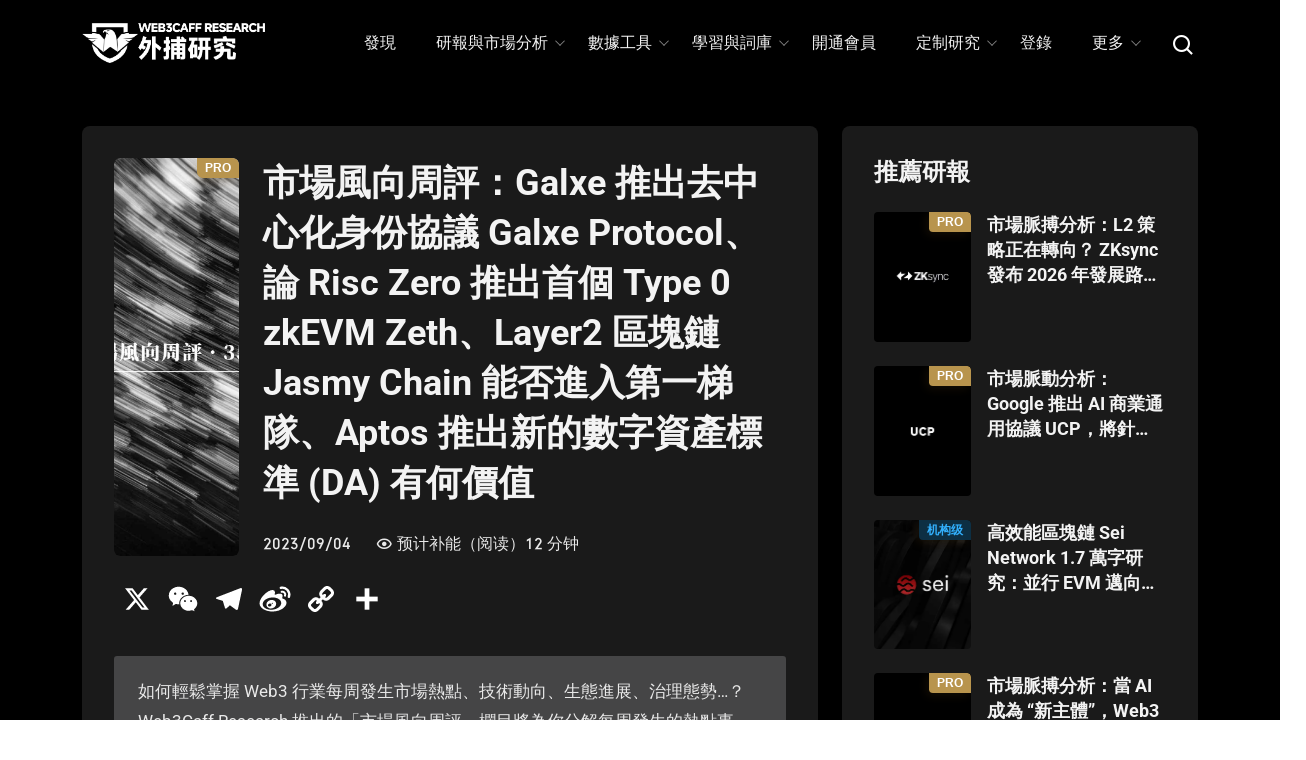

--- FILE ---
content_type: text/html; charset=UTF-8
request_url: https://research.web3caff.com/zh_tc/archives/11026
body_size: 45789
content:

<!doctype html>
<html lang="zh-TW" prefix="og: http://ogp.me/ns# fb: http://ogp.me/ns/fb#">

<head>
    <meta charset="UTF-8">
    <meta http-equiv="X-UA-Compatible" content="IE=edge, chrome=1">
    <meta name="viewport" content="width=device-width, initial-scale=1.0, minimum-scale=1.0, maximum-scale=1.0, user-scalable=no" />
    <script type="text/javascript" id="lpData">
/* <![CDATA[ */
var lpData = {"site_url":"https:\/\/research.web3caff.com","user_id":"0","theme":"Vanilla","lp_rest_url":"https:\/\/research.web3caff.com\/wp-json\/","nonce":"96f40014e2","is_course_archive":"","courses_url":"","urlParams":{"pll-current-lang":"zh_tc"},"lp_version":"4.2.7.8","lp_rest_load_ajax":"https:\/\/research.web3caff.com\/wp-json\/lp\/v1\/load_content_via_ajax\/","ajaxUrl":"https:\/\/research.web3caff.com\/wp-admin\/admin-ajax.php","lpAjaxUrl":"https:\/\/research.web3caff.com\/lp-ajax-handle","coverImageRatio":"5.16","toast":{"gravity":"bottom","position":"center","duration":3000,"close":1,"stopOnFocus":1,"classPrefix":"lp-toast"},"i18n":[],"lp_woo_version":"4.1.6"};
/* ]]> */
</script>
		<style id="learn-press-custom-css">
			:root {
				--lp-container-max-width: 1320px;
				--lp-cotainer-padding: 1rem;
				--lp-primary-color: #b8944d;
				--lp-secondary-color:rgb(6, 4, 4);
				--lp-bg-color-lesson: #0a0a0a;
				--lp-white-grey: #000000;
				--lp-color-base: #ffffff;
			}
		</style>
		<title>市場風向周評：Galxe 推出去中心化身份協議 Galxe Protocol、論 Risc Zero 推出首個 Type 0 zkEVM Zeth、Layer2 區塊鏈 Jasmy Chain 能否進入第一梯隊、Aptos 推出新的數字資產標準 (DA) 有何價值 &#8211; Web3Caff Research 外捕研究</title>
<meta name='robots' content='max-image-preview:large' />
	<style>img:is([sizes="auto" i], [sizes^="auto," i]) { contain-intrinsic-size: 3000px 1500px }</style>
	<link rel="alternate" href="https://research.web3caff.com/archives/11004" hreflang="zh-CN" />
<link rel="alternate" href="https://research.web3caff.com/zh_tc/archives/11026" hreflang="zh-TW" />
<link rel='dns-prefetch' href='//research.web3caff.com' />
<link rel='dns-prefetch' href='//static.addtoany.com' />
<link rel='dns-prefetch' href='//oss24.web3caff.com' />
<link rel="alternate" type="application/rss+xml" title="訂閱《Web3Caff Research 外捕研究》&raquo; 資訊提供" href="https://research.web3caff.com/zh_tc/feed" />
<link rel='stylesheet' id='woocommerce-multi-currency-css' href='https://research.web3caff.com/wp-content/plugins/woocommerce-multi-currency/css/woocommerce-multi-currency.min.css?ver=2.3.2' type='text/css' media='all' />
<style id='woocommerce-multi-currency-inline-css' type='text/css'>
.woocommerce-multi-currency .wmc-list-currencies .wmc-currency.wmc-active,.woocommerce-multi-currency .wmc-list-currencies .wmc-currency:hover {background: #f78080 !important;}
		.woocommerce-multi-currency .wmc-list-currencies .wmc-currency,.woocommerce-multi-currency .wmc-title, .woocommerce-multi-currency.wmc-price-switcher a {background: #212121 !important;}
		.woocommerce-multi-currency .wmc-title, .woocommerce-multi-currency .wmc-list-currencies .wmc-currency span,.woocommerce-multi-currency .wmc-list-currencies .wmc-currency a,.woocommerce-multi-currency.wmc-price-switcher a {color: #ffffff !important;}.woocommerce-multi-currency.wmc-shortcode .wmc-currency{background-color:#ffffff;color:#212121}.woocommerce-multi-currency.wmc-shortcode .wmc-currency.wmc-active,.woocommerce-multi-currency.wmc-shortcode .wmc-current-currency{background-color:#ffffff;color:#212121}.woocommerce-multi-currency.wmc-shortcode.vertical-currency-symbols-circle:not(.wmc-currency-trigger-click) .wmc-currency-wrapper:hover .wmc-sub-currency,.woocommerce-multi-currency.wmc-shortcode.vertical-currency-symbols-circle.wmc-currency-trigger-click .wmc-sub-currency{animation: height_slide 100ms;}@keyframes height_slide {0% {height: 0;} 100% {height: 100%;} }
</style>
<link rel='stylesheet' id='wp-block-library-css' href='https://research.web3caff.com/wp-includes/css/dist/block-library/style.min.css?ver=6.7.1' type='text/css' media='all' />
<link rel='stylesheet' id='select2-css' href='https://research.web3caff.com/wp-content/plugins/woocommerce/assets/css/select2.css?ver=7.7.0' type='text/css' media='all' />
<link rel='stylesheet' id='yith-wcaf-css' href='https://research.web3caff.com/wp-content/plugins/yith-woocommerce-affiliates-premium/assets/css/yith-wcaf.min.css?ver=2000.15.0' type='text/css' media='all' />
<style id='classic-theme-styles-inline-css' type='text/css'>
/*! This file is auto-generated */
.wp-block-button__link{color:#fff;background-color:#32373c;border-radius:9999px;box-shadow:none;text-decoration:none;padding:calc(.667em + 2px) calc(1.333em + 2px);font-size:1.125em}.wp-block-file__button{background:#32373c;color:#fff;text-decoration:none}
</style>
<style id='global-styles-inline-css' type='text/css'>
:root{--wp--preset--aspect-ratio--square: 1;--wp--preset--aspect-ratio--4-3: 4/3;--wp--preset--aspect-ratio--3-4: 3/4;--wp--preset--aspect-ratio--3-2: 3/2;--wp--preset--aspect-ratio--2-3: 2/3;--wp--preset--aspect-ratio--16-9: 16/9;--wp--preset--aspect-ratio--9-16: 9/16;--wp--preset--color--black: #000000;--wp--preset--color--cyan-bluish-gray: #abb8c3;--wp--preset--color--white: #ffffff;--wp--preset--color--pale-pink: #f78da7;--wp--preset--color--vivid-red: #cf2e2e;--wp--preset--color--luminous-vivid-orange: #ff6900;--wp--preset--color--luminous-vivid-amber: #fcb900;--wp--preset--color--light-green-cyan: #7bdcb5;--wp--preset--color--vivid-green-cyan: #00d084;--wp--preset--color--pale-cyan-blue: #8ed1fc;--wp--preset--color--vivid-cyan-blue: #0693e3;--wp--preset--color--vivid-purple: #9b51e0;--wp--preset--gradient--vivid-cyan-blue-to-vivid-purple: linear-gradient(135deg,rgba(6,147,227,1) 0%,rgb(155,81,224) 100%);--wp--preset--gradient--light-green-cyan-to-vivid-green-cyan: linear-gradient(135deg,rgb(122,220,180) 0%,rgb(0,208,130) 100%);--wp--preset--gradient--luminous-vivid-amber-to-luminous-vivid-orange: linear-gradient(135deg,rgba(252,185,0,1) 0%,rgba(255,105,0,1) 100%);--wp--preset--gradient--luminous-vivid-orange-to-vivid-red: linear-gradient(135deg,rgba(255,105,0,1) 0%,rgb(207,46,46) 100%);--wp--preset--gradient--very-light-gray-to-cyan-bluish-gray: linear-gradient(135deg,rgb(238,238,238) 0%,rgb(169,184,195) 100%);--wp--preset--gradient--cool-to-warm-spectrum: linear-gradient(135deg,rgb(74,234,220) 0%,rgb(151,120,209) 20%,rgb(207,42,186) 40%,rgb(238,44,130) 60%,rgb(251,105,98) 80%,rgb(254,248,76) 100%);--wp--preset--gradient--blush-light-purple: linear-gradient(135deg,rgb(255,206,236) 0%,rgb(152,150,240) 100%);--wp--preset--gradient--blush-bordeaux: linear-gradient(135deg,rgb(254,205,165) 0%,rgb(254,45,45) 50%,rgb(107,0,62) 100%);--wp--preset--gradient--luminous-dusk: linear-gradient(135deg,rgb(255,203,112) 0%,rgb(199,81,192) 50%,rgb(65,88,208) 100%);--wp--preset--gradient--pale-ocean: linear-gradient(135deg,rgb(255,245,203) 0%,rgb(182,227,212) 50%,rgb(51,167,181) 100%);--wp--preset--gradient--electric-grass: linear-gradient(135deg,rgb(202,248,128) 0%,rgb(113,206,126) 100%);--wp--preset--gradient--midnight: linear-gradient(135deg,rgb(2,3,129) 0%,rgb(40,116,252) 100%);--wp--preset--font-size--small: 13px;--wp--preset--font-size--medium: 20px;--wp--preset--font-size--large: 36px;--wp--preset--font-size--x-large: 42px;--wp--preset--spacing--20: 0.44rem;--wp--preset--spacing--30: 0.67rem;--wp--preset--spacing--40: 1rem;--wp--preset--spacing--50: 1.5rem;--wp--preset--spacing--60: 2.25rem;--wp--preset--spacing--70: 3.38rem;--wp--preset--spacing--80: 5.06rem;--wp--preset--shadow--natural: 6px 6px 9px rgba(0, 0, 0, 0.2);--wp--preset--shadow--deep: 12px 12px 50px rgba(0, 0, 0, 0.4);--wp--preset--shadow--sharp: 6px 6px 0px rgba(0, 0, 0, 0.2);--wp--preset--shadow--outlined: 6px 6px 0px -3px rgba(255, 255, 255, 1), 6px 6px rgba(0, 0, 0, 1);--wp--preset--shadow--crisp: 6px 6px 0px rgba(0, 0, 0, 1);}:where(.is-layout-flex){gap: 0.5em;}:where(.is-layout-grid){gap: 0.5em;}body .is-layout-flex{display: flex;}.is-layout-flex{flex-wrap: wrap;align-items: center;}.is-layout-flex > :is(*, div){margin: 0;}body .is-layout-grid{display: grid;}.is-layout-grid > :is(*, div){margin: 0;}:where(.wp-block-columns.is-layout-flex){gap: 2em;}:where(.wp-block-columns.is-layout-grid){gap: 2em;}:where(.wp-block-post-template.is-layout-flex){gap: 1.25em;}:where(.wp-block-post-template.is-layout-grid){gap: 1.25em;}.has-black-color{color: var(--wp--preset--color--black) !important;}.has-cyan-bluish-gray-color{color: var(--wp--preset--color--cyan-bluish-gray) !important;}.has-white-color{color: var(--wp--preset--color--white) !important;}.has-pale-pink-color{color: var(--wp--preset--color--pale-pink) !important;}.has-vivid-red-color{color: var(--wp--preset--color--vivid-red) !important;}.has-luminous-vivid-orange-color{color: var(--wp--preset--color--luminous-vivid-orange) !important;}.has-luminous-vivid-amber-color{color: var(--wp--preset--color--luminous-vivid-amber) !important;}.has-light-green-cyan-color{color: var(--wp--preset--color--light-green-cyan) !important;}.has-vivid-green-cyan-color{color: var(--wp--preset--color--vivid-green-cyan) !important;}.has-pale-cyan-blue-color{color: var(--wp--preset--color--pale-cyan-blue) !important;}.has-vivid-cyan-blue-color{color: var(--wp--preset--color--vivid-cyan-blue) !important;}.has-vivid-purple-color{color: var(--wp--preset--color--vivid-purple) !important;}.has-black-background-color{background-color: var(--wp--preset--color--black) !important;}.has-cyan-bluish-gray-background-color{background-color: var(--wp--preset--color--cyan-bluish-gray) !important;}.has-white-background-color{background-color: var(--wp--preset--color--white) !important;}.has-pale-pink-background-color{background-color: var(--wp--preset--color--pale-pink) !important;}.has-vivid-red-background-color{background-color: var(--wp--preset--color--vivid-red) !important;}.has-luminous-vivid-orange-background-color{background-color: var(--wp--preset--color--luminous-vivid-orange) !important;}.has-luminous-vivid-amber-background-color{background-color: var(--wp--preset--color--luminous-vivid-amber) !important;}.has-light-green-cyan-background-color{background-color: var(--wp--preset--color--light-green-cyan) !important;}.has-vivid-green-cyan-background-color{background-color: var(--wp--preset--color--vivid-green-cyan) !important;}.has-pale-cyan-blue-background-color{background-color: var(--wp--preset--color--pale-cyan-blue) !important;}.has-vivid-cyan-blue-background-color{background-color: var(--wp--preset--color--vivid-cyan-blue) !important;}.has-vivid-purple-background-color{background-color: var(--wp--preset--color--vivid-purple) !important;}.has-black-border-color{border-color: var(--wp--preset--color--black) !important;}.has-cyan-bluish-gray-border-color{border-color: var(--wp--preset--color--cyan-bluish-gray) !important;}.has-white-border-color{border-color: var(--wp--preset--color--white) !important;}.has-pale-pink-border-color{border-color: var(--wp--preset--color--pale-pink) !important;}.has-vivid-red-border-color{border-color: var(--wp--preset--color--vivid-red) !important;}.has-luminous-vivid-orange-border-color{border-color: var(--wp--preset--color--luminous-vivid-orange) !important;}.has-luminous-vivid-amber-border-color{border-color: var(--wp--preset--color--luminous-vivid-amber) !important;}.has-light-green-cyan-border-color{border-color: var(--wp--preset--color--light-green-cyan) !important;}.has-vivid-green-cyan-border-color{border-color: var(--wp--preset--color--vivid-green-cyan) !important;}.has-pale-cyan-blue-border-color{border-color: var(--wp--preset--color--pale-cyan-blue) !important;}.has-vivid-cyan-blue-border-color{border-color: var(--wp--preset--color--vivid-cyan-blue) !important;}.has-vivid-purple-border-color{border-color: var(--wp--preset--color--vivid-purple) !important;}.has-vivid-cyan-blue-to-vivid-purple-gradient-background{background: var(--wp--preset--gradient--vivid-cyan-blue-to-vivid-purple) !important;}.has-light-green-cyan-to-vivid-green-cyan-gradient-background{background: var(--wp--preset--gradient--light-green-cyan-to-vivid-green-cyan) !important;}.has-luminous-vivid-amber-to-luminous-vivid-orange-gradient-background{background: var(--wp--preset--gradient--luminous-vivid-amber-to-luminous-vivid-orange) !important;}.has-luminous-vivid-orange-to-vivid-red-gradient-background{background: var(--wp--preset--gradient--luminous-vivid-orange-to-vivid-red) !important;}.has-very-light-gray-to-cyan-bluish-gray-gradient-background{background: var(--wp--preset--gradient--very-light-gray-to-cyan-bluish-gray) !important;}.has-cool-to-warm-spectrum-gradient-background{background: var(--wp--preset--gradient--cool-to-warm-spectrum) !important;}.has-blush-light-purple-gradient-background{background: var(--wp--preset--gradient--blush-light-purple) !important;}.has-blush-bordeaux-gradient-background{background: var(--wp--preset--gradient--blush-bordeaux) !important;}.has-luminous-dusk-gradient-background{background: var(--wp--preset--gradient--luminous-dusk) !important;}.has-pale-ocean-gradient-background{background: var(--wp--preset--gradient--pale-ocean) !important;}.has-electric-grass-gradient-background{background: var(--wp--preset--gradient--electric-grass) !important;}.has-midnight-gradient-background{background: var(--wp--preset--gradient--midnight) !important;}.has-small-font-size{font-size: var(--wp--preset--font-size--small) !important;}.has-medium-font-size{font-size: var(--wp--preset--font-size--medium) !important;}.has-large-font-size{font-size: var(--wp--preset--font-size--large) !important;}.has-x-large-font-size{font-size: var(--wp--preset--font-size--x-large) !important;}
:where(.wp-block-post-template.is-layout-flex){gap: 1.25em;}:where(.wp-block-post-template.is-layout-grid){gap: 1.25em;}
:where(.wp-block-columns.is-layout-flex){gap: 2em;}:where(.wp-block-columns.is-layout-grid){gap: 2em;}
:root :where(.wp-block-pullquote){font-size: 1.5em;line-height: 1.6;}
</style>
<link rel='stylesheet' id='pi-dcw-css' href='https://research.web3caff.com/wp-content/plugins/add-to-cart-direct-checkout-for-woocommerce-pro/public/css/pi-dcw-public.css?ver=1.3.9.29' type='text/css' media='all' />
<style id='pi-dcw-inline-css' type='text/css'>

		.pisol_buy_now_button{
			color:#ffffff !important;
			background-color: #0ee6b0 !important;
		}
		
</style>
<link rel='stylesheet' id='wcmamtx-frontend-unique-css' href='https://research.web3caff.com/wp-content/plugins/customize-my-account-for-woocommerce/assets/css/frontend-unique.css?ver=6.7.1' type='text/css' media='all' />
<link rel='stylesheet' id='secure-copy-content-protection-public-css' href='https://research.web3caff.com/wp-content/plugins/secure-copy-content-protection/public/css/secure-copy-content-protection-public.css?ver=4.5.6' type='text/css' media='all' />
<link rel='stylesheet' id='swpm.common-css' href='https://research.web3caff.com/wp-content/plugins/simple-membership/css/swpm.common.css?ver=4000.3.1' type='text/css' media='all' />
<link rel='stylesheet' id='wp-user-profile-avatar-frontend-css' href='https://research.web3caff.com/wp-content/plugins/wp-user-profile-avatar/assets/css/frontend.min.css?ver=6.7.1' type='text/css' media='all' />
<link rel='stylesheet' id='if-menu-site-css-css' href='https://research.web3caff.com/wp-content/plugins/if-menu/assets/if-menu-site.css?ver=6.7.1' type='text/css' media='all' />
<link rel='stylesheet' id='ncHighlightCss-css' href='https://research.web3caff.com/wp-content/plugins/nicetheme-jimu2/modules/base/assets/highlight/styles/a11y-dark.css?ver=0.6.7' type='text/css' media='all' />
<link rel='stylesheet' id='jimu-lightgallery-css' href='https://research.web3caff.com/wp-content/plugins/nicetheme-jimu2/modules/base/assets/lightGallery/css/lightgallery.min.css?ver=0.6.7' type='text/css' media='all' />
<link rel='stylesheet' id='jimu-css' href='https://research.web3caff.com/wp-content/plugins/nicetheme-jimu2/modules/jimu.css?ver=0.6.7' type='text/css' media='all' />
<link rel='stylesheet' id='jimu-blocks-css' href='https://research.web3caff.com/wp-content/plugins/nicetheme-jimu2/modules/blocks.css?ver=0.6.7' type='text/css' media='all' />
<link rel='stylesheet' id='woo_conditional_payments_css-css' href='https://research.web3caff.com/wp-content/plugins/conditional-payments-for-woocommerce/includes/frontend/../../frontend/css/woo-conditional-payments.css?ver=3.0.3' type='text/css' media='all' />
<link rel='stylesheet' id='nicetheme-bootstrap-css' href='https://research.web3caff.com/wp-content/themes/Vanilla/plugins/bootstrap/bootstrap.min.css?ver=1.0.2' type='text/css' media='all' />
<link rel='stylesheet' id='nicetheme-boxicons-css' href='https://research.web3caff.com/wp-content/themes/Vanilla/plugins/boxicons/css/boxicons.min.css?ver=1.0.2' type='text/css' media='all' />
<link rel='stylesheet' id='nicetheme-animate-css' href='https://research.web3caff.com/wp-content/themes/Vanilla/css/animate.min.css?ver=1.0.2' type='text/css' media='all' />
<link rel='stylesheet' id='nicetheme-reset-css' href='https://research.web3caff.com/wp-content/themes/Vanilla/css/reset.css?ver=1.0.2' type='text/css' media='all' />
<link rel='stylesheet' id='nicetheme-style-css' href='https://research.web3caff.com/wp-content/themes/Vanilla/style.css?ver=1.0.2' type='text/css' media='all' />
<link rel='stylesheet' id='vanilla-reset-css' href='https://research.web3caff.com/wp-content/themes/Vanilla/css/reset.css?ver=1768044201' type='text/css' media='all' />
<link rel='stylesheet' id='theme-style-css' href='https://research.web3caff.com/wp-content/themes/Vanilla/style.css?ver=1768044467' type='text/css' media='all' />
<link rel='stylesheet' id='newsletter-css' href='https://research.web3caff.com/wp-content/plugins/newsletter/style.css?ver=9.1.0' type='text/css' media='all' />
<link rel='stylesheet' id='simple-favorites-css' href='https://research.web3caff.com/wp-content/plugins/favorites/assets/css/favorites.css?ver=2.3.6' type='text/css' media='all' />
<link rel='stylesheet' id='jquery-lazyloadxt-fadein-css-css' href='//research.web3caff.com/wp-content/plugins/a3-lazy-load/assets/css/jquery.lazyloadxt.fadein.css?ver=6.7.1' type='text/css' media='all' />
<link rel='stylesheet' id='a3a3_lazy_load-css' href='//oss24.web3caff.com/wp-content/uploads/sites/2/sass/a3_lazy_load.min.css?ver=1767058250' type='text/css' media='all' />
<link rel='stylesheet' id='sweetalert2-css' href='https://research.web3caff.com/wp-content/plugins/add-to-any/sweetalert2.min.css?ver=1.16' type='text/css' media='all' />
<link rel='stylesheet' id='addtoany-css' href='https://research.web3caff.com/wp-content/plugins/add-to-any/addtoany.min.css?ver=1.16' type='text/css' media='all' />
<style id='addtoany-inline-css' type='text/css'>

.a2a_svg, .a2a_count { border-radius: 0 !important; }

</style>
<link rel='stylesheet' id='awcfe-frontend-css' href='https://research.web3caff.com/wp-content/plugins/checkout-field-editor-and-manager-for-woocommerce/assets/css/frontend.css?ver=2.2.4' type='text/css' media='all' />
<link rel='stylesheet' id='learnpress-widgets-css' href='https://research.web3caff.com/wp-content/plugins/learnpress/assets/css/widgets.min.css?ver=4.2.7.8' type='text/css' media='all' />
<script type="text/javascript" id="jquery-core-js-extra">
/* <![CDATA[ */
var globals = {"ajax_url":"https:\/\/research.web3caff.com\/wp-admin\/admin-ajax.php","rest_url":"https:\/\/research.web3caff.com\/wp-json\/","url_theme":"https:\/\/research.web3caff.com\/wp-content\/themes\/Vanilla"};
var __vn__ = {"load_more":"\u8f09\u5165\u66f4\u591a","reached_the_end":"\u6ca1\u6709\u4e86","thank_you":"\u975e\u5e38\u611f\u8b1d\uff01","success":"\u6210\u529f\uff01","cancelled":"\u5df2\u53d6\u6d88","network_error":"\u7db2\u8def\u932f\u8aa4!"};
/* ]]> */
</script>
<script type="text/javascript" src="https://research.web3caff.com/wp-includes/js/jquery/jquery.min.js?ver=3.7.1" id="jquery-core-js"></script>
<script type="text/javascript" id="jquery-js-after">
/* <![CDATA[ */

		jQuery(document).ready(function(){
			jQuery( "body" ).on( "added_to_cart", function( e, fragments, cart_hash, this_button ) 
				{ 
					if(this_button == undefined) return;
					console.log(window["bulk_redirect"]);
					var redirect = (this_button.data("redirect"));
					var id = this_button.data("product_id");
					if((redirect) != undefined){
					 	window.location = redirect;
					}else if(window["bulk_redirect"] != undefined){
						if(window["bulk_redirect"][id] != undefined && window["bulk_redirect"][id] != ""){
							window.location = window["bulk_redirect"][id];
						}
					}else{
						if(typeof pisol_redirect_urls != undefined && typeof pisol_redirect_urls[id] != undefined && pisol_redirect_urls[id] != ""){
							if(pisol_redirect_urls[id] != "" && pisol_redirect_urls[id] != undefined){
								window.location = pisol_redirect_urls[id];
							}else{
								pisolAjaxRedirectUrl(id);
							}
						}else{
							pisolAjaxRedirectUrl(id);
						}
					}
				} 
			);

			function pisolAjaxRedirectUrl(product_id){
				jQuery.ajax({
					url:pisol_dcw_setting.ajax_url,
					method:"POST",
					dataType:"json",
					data:{
						product_id:product_id,
						action:"pisol_ajax_add_to_cart_redirect_url"
					}
				}).done(function(res){
					if(res.redirect_url != false){
						window.location = res.redirect_url;
					}
				});
			}
		});
		
/* ]]> */
</script>
<script type="text/javascript" id="woocommerce-multi-currency-js-extra">
/* <![CDATA[ */
var wooMultiCurrencyParams = {"enableCacheCompatible":"0","ajaxUrl":"https:\/\/research.web3caff.com\/wp-admin\/admin-ajax.php","switchByJS":"0","extra_params":[],"current_currency":"CNY","currencyByPaymentImmediately":"1","click_to_expand_currencies_bar":"","filter_price_meta_query":"","filter_price_tax_query":"","filter_price_search_query":""};
/* ]]> */
</script>
<script type="text/javascript" src="https://research.web3caff.com/wp-content/plugins/woocommerce-multi-currency/js/woocommerce-multi-currency.min.js?ver=2.3.2" id="woocommerce-multi-currency-js"></script>
<script type="text/javascript" id="addtoany-core-js-before">
/* <![CDATA[ */
window.a2a_config=window.a2a_config||{};a2a_config.callbacks=[];a2a_config.overlays=[];a2a_config.templates={};a2a_localize = {
	Share: "分享",
	Save: "儲存",
	Subscribe: "訂閱",
	Email: "電子郵件",
	Bookmark: "書籤",
	ShowAll: "全部顯示",
	ShowLess: "顯示較少",
	FindServices: "尋找服務",
	FindAnyServiceToAddTo: "立即尋找想要新增的服務",
	PoweredBy: "開發團隊:",
	ShareViaEmail: "透過電子郵件分享",
	SubscribeViaEmail: "透過電子郵件訂閱",
	BookmarkInYourBrowser: "在瀏覽器中加入書籤",
	BookmarkInstructions: "按下 Ctrl+D 或 \u2318+D 將這個頁面加入書籤",
	AddToYourFavorites: "新增至 [我的最愛]",
	SendFromWebOrProgram: "透過任何電子郵件地址或電子郵件程式傳送",
	EmailProgram: "電子郵件程式",
	More: "進一步了解...",
	ThanksForSharing: "感謝分享！",
	ThanksForFollowing: "感謝追蹤！"
};

a2a_config.icon_color="#1a1a1a,#ffffff";
/* ]]> */
</script>
<script type="text/javascript" async src="https://static.addtoany.com/menu/page.js" id="addtoany-core-js"></script>
<script type="text/javascript" src="https://research.web3caff.com/wp-content/plugins/add-to-any/sweetalert2.min.js?ver=1.1" id="sweetalert2-js"></script>
<script type="text/javascript" src="https://research.web3caff.com/wp-content/plugins/add-to-any/qrcode.min.js?ver=1.1" id="qrcode-js"></script>
<script type="text/javascript" async src="https://research.web3caff.com/wp-content/plugins/add-to-any/addtoany.min.js?ver=1768644461" id="addtoany-jquery-js"></script>
<script type="text/javascript" id="pi-dcw-js-extra">
/* <![CDATA[ */
var pisol_redirect_urls = {"11026":""};
var pisol_dcw_setting = {"ajax_url":"https:\/\/research.web3caff.com\/wp-admin\/admin-ajax.php","pre_fetch":"","buy_now_clicked_class":"pi-buy-now-clicked"};
/* ]]> */
</script>
<script type="text/javascript" src="https://research.web3caff.com/wp-content/plugins/add-to-cart-direct-checkout-for-woocommerce-pro/public/js/pi-dcw-public.js?ver=1.3.9.29" id="pi-dcw-js"></script>
<script type="text/javascript" src="https://research.web3caff.com/wp-content/plugins/apoyl-weixinshare/public/js/jweixin-1.6.0.js?ver=10000.6.0" id="apoyl-weixinshare-js"></script>
<script type="text/javascript" src="https://research.web3caff.com/wp-content/plugins/customize-my-account-for-woocommerce/assets/js/frontend-unique.js?ver=6.7.1" id="wcmamtx-frontend-unique-js"></script>
<script type="text/javascript" id="woo-conditional-payments-js-js-extra">
/* <![CDATA[ */
var conditional_payments_settings = {"name_address_fields":[],"debug_mode":""};
/* ]]> */
</script>
<script type="text/javascript" src="https://research.web3caff.com/wp-content/plugins/conditional-payments-for-woocommerce/includes/frontend/../../frontend/js/woo-conditional-payments.js?ver=3.0.3" id="woo-conditional-payments-js-js"></script>
<script defer type="text/javascript" src="https://research.web3caff.com/wp-content/plugins/nicetheme-jimu2/library/static/alpine.min.js?ver=3.8.1#asyncload" id="alpine-defer-js"></script>
<script type="text/javascript" id="favorites-js-extra">
/* <![CDATA[ */
var favorites_data = {"ajaxurl":"https:\/\/research.web3caff.com\/wp-admin\/admin-ajax.php","nonce":"228cdcd34a","favorite":"\u6536\u85cf\u5230\u6211\u7684\u4e66\u7b7e <i class=\"sf-icon-star-empty\"><\/i>","favorited":"\u5df2\u6536\u85cf <i class=\"sf-icon-star-full\"><\/i>","includecount":"","indicate_loading":"","loading_text":"\u52a0\u8f7d\u4e2d","loading_image":"","loading_image_active":"","loading_image_preload":"","cache_enabled":"1","button_options":{"button_type":{"label":"Bookmark","icon":"<i class=\"sf-icon-bookmark\"><\/i>","icon_class":"sf-icon-bookmark","state_default":"Bookmark","state_active":"Bookmarked"},"custom_colors":true,"box_shadow":false,"include_count":false,"default":{"background_default":"#212529","border_default":"#212529","text_default":"#ffffff","icon_default":"#ffffff","count_default":false},"active":{"background_active":"#454546","border_active":"#454546","text_active":false,"icon_active":false,"count_active":false}},"authentication_modal_content":"<p>\u8bf7\u767b\u5f55\u540e\u6dfb\u52a0\u6536\u85cf\u3002<\/p>\n<p><a href=\"#\" data-favorites-modal-close>\u53d6\u6d88\u6b64\u901a\u77e5<\/a><\/p>\n","authentication_redirect":"","dev_mode":"","logged_in":"","user_id":"0","authentication_redirect_url":"https:\/\/research.web3caff.com\/login-6?redirect_to=https%3A%2F%2Fresearch.web3caff.com%2F"};
/* ]]> */
</script>
<script type="text/javascript" src="https://research.web3caff.com/wp-content/plugins/favorites/assets/js/favorites.min.js?ver=2.3.6" id="favorites-js"></script>
<script type="text/javascript" src="https://research.web3caff.com/wp-content/plugins/learnpress/assets/js/dist/loadAJAX.min.js?ver=4.2.7.8" id="lp-load-ajax-js" async="async" data-wp-strategy="async"></script>
<script type="text/javascript" id="woocommerce-multi-currency-switcher-js-extra">
/* <![CDATA[ */
var _woocommerce_multi_currency_params = {"use_session":"0","do_not_reload_page":"","ajax_url":"https:\/\/research.web3caff.com\/wp-admin\/admin-ajax.php","posts_submit":"0","switch_by_js":""};
/* ]]> */
</script>
<script type="text/javascript" src="https://research.web3caff.com/wp-content/plugins/woocommerce-multi-currency/js/woocommerce-multi-currency-switcher.min.js?ver=2.3.2" id="woocommerce-multi-currency-switcher-js"></script>
<link rel="canonical" href="https://research.web3caff.com/zh_tc/archives/11026" />
<link rel="alternate" title="oEmbed (JSON)" type="application/json+oembed" href="https://research.web3caff.com/wp-json/oembed/1.0/embed?url=https%3A%2F%2Fresearch.web3caff.com%2Fzh_tc%2Farchives%2F11026" />
<link rel="alternate" title="oEmbed (XML)" type="text/xml+oembed" href="https://research.web3caff.com/wp-json/oembed/1.0/embed?url=https%3A%2F%2Fresearch.web3caff.com%2Fzh_tc%2Farchives%2F11026&#038;format=xml" />
        <style>
            ul.glossary_latestterms_widget li {
                margin: 10px 0;
            }
            ul.glossary_latestterms_widget li .title {
                font-weight: bold;
                font-size: 11pt;
            }
            ul.glossary_latestterms_widget li div.description {
                font-size: 10pt;
            }
        </style>
        <link href="[data-uri]" rel="icon" type="image/x-icon" />	<noscript><style>.woocommerce-product-gallery{ opacity: 1 !important; }</style></noscript>
	<meta name="generator" content="Elementor 3.28.3; features: additional_custom_breakpoints, e_local_google_fonts; settings: css_print_method-internal, google_font-enabled, font_display-auto">
			<style>
				.e-con.e-parent:nth-of-type(n+4):not(.e-lazyloaded):not(.e-no-lazyload),
				.e-con.e-parent:nth-of-type(n+4):not(.e-lazyloaded):not(.e-no-lazyload) * {
					background-image: none !important;
				}
				@media screen and (max-height: 1024px) {
					.e-con.e-parent:nth-of-type(n+3):not(.e-lazyloaded):not(.e-no-lazyload),
					.e-con.e-parent:nth-of-type(n+3):not(.e-lazyloaded):not(.e-no-lazyload) * {
						background-image: none !important;
					}
				}
				@media screen and (max-height: 640px) {
					.e-con.e-parent:nth-of-type(n+2):not(.e-lazyloaded):not(.e-no-lazyload),
					.e-con.e-parent:nth-of-type(n+2):not(.e-lazyloaded):not(.e-no-lazyload) * {
						background-image: none !important;
					}
				}
			</style>
						<meta name="theme-color" content="#000000">
			<link rel="icon" href="https://oss24.web3caff.com/wp-content/uploads/sites/2/2026/01/cropped-有色标志含背景（不适用于单独显示）-32x32.png" sizes="32x32" />
<link rel="icon" href="https://oss24.web3caff.com/wp-content/uploads/sites/2/2026/01/cropped-有色标志含背景（不适用于单独显示）-192x192.png" sizes="192x192" />
<link rel="apple-touch-icon" href="https://oss24.web3caff.com/wp-content/uploads/sites/2/2026/01/cropped-有色标志含背景（不适用于单独显示）-180x180.png" />
<meta name="msapplication-TileImage" content="https://oss24.web3caff.com/wp-content/uploads/sites/2/2026/01/cropped-有色标志含背景（不适用于单独显示）-270x270.png" />
		<style type="text/css" id="wp-custom-css">
			@media (max-width: 991px) {
    .yith-wcaf-dashboard-navigation {
        display: block !important;
    }
}

.elementor-price-table .elementor-price-table__features-list li .elementor-price-table__feature-inner{
 display: flex;
}

 
 .vip-card img {
    display: none;
  }

  /* 在PC端显示第一个图片 */
  @media (min-width: 768px) {
    .vip-card img:first-child {
      display: block!important;
    }
  }

  /* 在手机端显示第二个图片 */
  @media (max-width: 767px) {
    .vip-card img:last-child {
      display: block!important;
    }
  }

img.lazyload {
    opacity: 0;
}


@media (min-width: 768px) and (max-width: 991.98px) {
    .archive-tabmenu .swiper-slide .tabmenu-number {
     font-size: 3em;
}
}

@media (min-width: 992px) and (max-width: 1199.98px) {
         .archive-tabmenu .swiper-slide .tabmenu-number {
     font-size: 3em;
}
}
/* --- 隐藏我的账户页面里的名字和姓氏字段 --- */

/* 隐藏 first_name 字段 */
.woocommerce-MyAccount-content form.edit-account input[name="account_first_name"],
.woocommerce-MyAccount-content form.edit-account label[for="account_first_name"],
.woocommerce-MyAccount-content form.edit-account p.woocommerce-form-row--first {
    display: none !important;
}

/* 隐藏 last_name 字段 */
.woocommerce-MyAccount-content form.edit-account input[name="account_last_name"],
.woocommerce-MyAccount-content form.edit-account label[for="account_last_name"],
.woocommerce-MyAccount-content form.edit-account p.woocommerce-form-row--last {
    display: none !important;
}

/* banner 文字模块样式 */
.banner-section .carousel-content{
   display:flex;
		flex-direction:column;
		justify-content:center;
		align-items:center;
		overflow:hidden;
		text-align:center;
		position:absolute;
	  top: 0;
    bottom: 0;
    left: 0;
    right: 0;
    margin: auto;
    padding-top: 2rem;
    padding-bottom: 0rem;
    transition: opacity .4s;
}

.banner-section .main-caption {
    font-family: -apple-system, BlinkMacSystemFont, Segoe UI, Roboto, Hiragino Sans GB, Microsoft YaHei UI, Microsoft YaHei, Source Han Sans CN, sans-serif, Apple Color Emoji, Segoe UI Emoji, Segoe UI Symbol;
    font-size: 2.5rem;
    font-weight: 800;
    font-style: normal;
background: linear-gradient(to bottom, #ffffff, #d4ccbe);
    -webkit-background-clip: text;
    -webkit-text-fill-color: transparent;
}

@media (max-width: 768px) {
   .banner-section .main-caption {
        font-size: 1.2rem; 
    }
}
@media (min-width: 768px) and (max-width: 1024px) {
   .banner-section .main-caption {
        font-size: 1.5rem; 
    }
}


.banner-section .sub-caption {
    font-family: Inter, sans-serif;
	 		font-size:1.2rem ;
    font-weight: 500;
    font-style: normal;
    color: #bababa;
    text-align: center;
   	white-space: nowrap;
  	overflow: hidden;
  	text-overflow: ellipsis;
  	padding:0 4px;
		margin-top:0.1rem;
}

@media (max-width: 768px) {
   .banner-section .sub-caption {
     font-size: clamp(0.56rem, 1vw, 1rem) ;
		 margin-top: -0.3rem;
    }
}

@media (min-width: 768px) and (max-width: 1024px) {
   .banner-section .sub-caption {
       font-size: clamp(0.5rem, 2vw, 0.7rem) ; 
    }
}


.banner-section .carousel-button {
    padding: 10px 20px; 
    background-color: #ffffff33;
    color: #ffffff; 
    text-decoration: none; 
    border-radius: 100px; 
    font-size: 16px; 
    font-weight: 600; 
			margin-top: 2rem;
}

.banner-section .carousel-button:hover {
    background-color: #b8944d;
    color: white;
}

@media (max-width: 768px) {
  .banner-section  .carousel-button {
        padding: 6px 12px;
        font-size: 12px;
				margin-top:0.5rem;
    }
}

@media (min-width: 768px) and (max-width: 1024px) {
   .banner-section  .carousel-button {
       padding: 6px 12px;
       font-size: 13px;
    }
}

.wp-block-embed,
.wp-block-embed__wrapper,
.wp-block-embed iframe {
    width: 100% !important;
    max-width: 100% !important;
}

.cm-glossary.cube .listNav .ln-letters .ln-_{
display: block !important;
font-size: medium;
}
.cm-glossary.cube .listNav .ln-letters .ln-all {
	display: block !important;
	font-size: small !important;
}
.cm-glossary .glossary-container ul.pageNumbers a li {
color:#ffffff;
background:#454546;
}
.ln-letters a.ln-selected {
    border: 1px solid #b8944d !important;
    background: #b8944d00 !important;
    color: #b8944d !important;
}
.progress-indicator {
    right: 0 !important;
    filter: alpha(opacity=50) !important;
    position: fixed !important;
    top: 50% !important;
    left: 50% !important;
    transform: translate(-50%, -50%) !important;
    width: auto !important;
    height: auto !important;
    z-index: 99999 !important;
    opacity: 0.8 !important;
    text-align: center !important;
    pointer-events: none !important;
			background-color: #ffffff00 !important;
}
.cm-glossary #glossary-search {
    color: #ffffff !important;
    background-color: #b89444 !important;
    color: #fff !important;
    padding: 1px 9px !important;
    border: none !important;
    border-radius: 6px !important;
    font-size: 14px !important;
    cursor: pointer !important;
    display: inline-flex !important;
    align-items: center !important;
    justify-content: center !important;
    transition: background-color 0.2s 
ease, transform 0.15s 
ease !important;
}

.glossary-search-label {
    display: none !important;
}
.cm-glossary.cube .listNav .ln-letters {
    margin: 0px 20px 20px 0 !important;;
}
.glossary-search-wrapper {
    margin-bottom: 20px !important;
}

#glossary-search-term {
    height: 40px;
    color: #ffffff !important;
    background: #fff;
    border: 1px solid #d1d1d1;
    outline: none;
    font-size: 1rem;
    min-height: auto;
    padding: .625rem 1rem;
    border-color: var(--border-light);
    background-color: transparent;
    border-radius: var(--radius-sm);
    transition: all .15s 
ease-in-out;
	margin-right: 10px;
}

/* —— 外层容器：一行 —— */
.glossary-search-wrapper {
    display: flex !important;
    flex-wrap: nowrap !important;        /* 永不换行 */
    align-items: center;
    width: 100%;
    gap: 8px;                             /* PC/手机通用 */
    box-sizing: border-box;
}

/* —— 输入框：占满剩余空间，可缩小 —— */
#glossary-search-term {
    flex: 1 1 0 !important;               /* 基础宽度为0，可自由收缩 */
    min-width: 0 !important;
    max-width: 100%;
    padding: 8px 12px !important;
    box-sizing: border-box;
}

/* placeholder 点击后消失 */
#glossary-search-term::placeholder {
    opacity: 1;
}
#glossary-search-term:focus::placeholder {
    opacity: 0;
    transition: opacity 0.2s;
}

/* —— 搜索按钮 —— */
#glossary-search {
    flex: 0 0 auto !important;
    white-space: nowrap !important;
    padding: 6px 14px !important;
    font-size: 14px;
    margin: 0 !important;
}

/* —— 清空按钮 —— */
.glossary-search-clear {
    flex: 0 0 auto !important;
    white-space: nowrap !important;
    padding: 6px 6px !important;
    font-size: 14px;
    margin: 0 !important;
}

/* —— 手机端优化 —— */
@media (max-width: 480px) {
    #glossary-search-term {
        padding: 6px 10px !important;
    }
    #glossary-search, .glossary-search-clear {
        padding: 4px 8px !important;
        font-size: 13px !important;
    }
}

/* —— 极窄屏优化（iPhone SE / 320px） —— */
@media (max-width: 360px) {
    .glossary-search-wrapper {
        gap: 4px !important;
    }
    #glossary-search-term {
        padding: 4px 6px !important;
    }
    #glossary-search, .glossary-search-clear {
        padding: 3px 6px !important;
        font-size: 12px !important;
    }
}

/* —— 底部分页 —— */
.cm-glossary .glossary-container ul.pageNumbers li.selected, .cm-glossary .glossary-container ul.pageNumbers li:hover {
    background-color: #323232 !important;
	}

.cm-glossary .glossary-container ul.pageNumbers a li {
    color: #ffffff;
    background: #32323200;
    border: solid 0px #323232;
    box-shadow: 0 2px 4px 0 rgba(0, 0, 0, 0.07);
    border-radius: 4px;
    display: inline-block;
    padding: 5px 8px;		</style>
		
<!-- START - Open Graph and Twitter Card Tags 3.3.5 -->
 <!-- Facebook Open Graph -->
  <meta property="og:locale" content="zh_TW"/>
  <meta property="og:site_name" content="Web3Caff Research 外捕研究"/>
  <meta property="og:title" content="市場風向周評：Galxe 推出去中心化身份協議 Galxe Protocol、論 Risc Zero 推出首個 Type 0 zkEVM Zeth、Layer2 區塊鏈 Jasmy Chain 能否進入第一梯隊、Aptos 推出新的數字資產標準(DA) 有何價值"/>
  <meta property="og:url" content="https://research.web3caff.com/zh_tc/archives/11026"/>
  <meta property="og:type" content="article"/>
  <meta property="og:description" content="為你分解每週發生的熱點事件，並進行價值解讀、點評與原理分析。"/>
  <meta property="og:image" content="https://oss24.web3caff.com/wp-content/uploads/sites/2/2023/09/市場風向周評35繁體.jpg"/>
  <meta property="og:image:url" content="https://oss24.web3caff.com/wp-content/uploads/sites/2/2023/09/市場風向周評35繁體.jpg"/>
  <meta property="og:image:secure_url" content="https://oss24.web3caff.com/wp-content/uploads/sites/2/2023/09/市場風向周評35繁體.jpg"/>
  <meta property="article:published_time" content="2023-09-04T12:49:51+08:00"/>
  <meta property="article:modified_time" content="2025-06-26T15:44:42+08:00" />
  <meta property="og:updated_time" content="2025-06-26T15:44:42+08:00" />
  <meta property="article:section" content="市場脈搏"/>
  <meta property="article:section" content="會員週報"/>
  <meta property="article:section" content="風向周評"/>
 <!-- Google+ / Schema.org -->
 <!-- Twitter Cards -->
  <meta name="twitter:title" content="市場風向周評：Galxe 推出去中心化身份協議 Galxe Protocol、論 Risc Zero 推出首個 Type 0 zkEVM Zeth、Layer2 區塊鏈 Jasmy Chain 能否進入第一梯隊、Aptos 推出新的數字資產標準(DA) 有何價值"/>
  <meta name="twitter:url" content="https://research.web3caff.com/zh_tc/archives/11026"/>
  <meta name="twitter:description" content="為你分解每週發生的熱點事件，並進行價值解讀、點評與原理分析。"/>
  <meta name="twitter:image" content="https://oss24.web3caff.com/wp-content/uploads/sites/2/2023/09/市場風向周評35繁體.jpg"/>
  <meta name="twitter:card" content="summary_large_image"/>
 <!-- SEO -->
 <!-- Misc. tags -->
 <!-- is_singular -->
<!-- END - Open Graph and Twitter Card Tags 3.3.5 -->
	
    <style>
        @font-face {
            font-family: 'TCloud Number';
            src: url("https://research.web3caff.com/wp-content/themes/Vanilla/fonts/TCloudNumber-Regular.ttf") format("truetype");
            font-style: normal;
        }

        .font-number {
            font-family: 'TCloud Number', arial, sans-serif
        }
 </style>
	<script>var polylang_current_language="zh_tc"</script><!--MathJax show start-->
<script>MathJax = {tex: {inlineMath: [['$', '$'], ['\\(', '\\)']]}, svg: {fontCache: 'global'}};</script>
<script type="text/javascript" id="MathJax-script" async src="https://cdn.jsdelivr.net/npm/mathjax@3/es5/tex-svg.js"></script>
<!--MathJax show end-->	
</head>
<body class="post-template-default single single-post postid-11026 single-format-standard theme-Vanilla woocommerce-multi-currency-CNY elementor-default elementor-kit-776" style="max-width:100%;overflow-x:hidden;">
    <!-- HEADER -->
    <header class="site-navbar navbar navbar-expand-lg navbar-dark ">
        <div class="container">
            <a href="https://research.web3caff.com/zh_tc/" class="navbar-brand">
                <img src="https://oss24.web3caff.com/wp-content/uploads/sites/2/2026/01/资源-41@4x.png" class="" alt="Web3Caff Research 外捕研究">
            </a>

            <div class="collapse navbar-collapse" id="navbarToggler">
                <ul class="navbar-nav navbar-site ms-auto me-lg-4">
                    <li id="menu-item-1170" class="menu-item menu-item-type-custom menu-item-object-custom menu-item-home menu-item-1170"><a href="https://research.web3caff.com/zh_tc">發現</a></li>
<li id="menu-item-1171" class="menu-item menu-item-type-custom menu-item-object-custom menu-item-has-children menu-item-1171"><a href="#">研報與市場分析</a>
<ul class="sub-menu">
	<li id="menu-item-1169" class="menu-item menu-item-type-taxonomy menu-item-object-category menu-item-1169"><a href="https://research.web3caff.com/zh_tc/archives/category/researchreport_zhtc">研究報告</a></li>
	<li id="menu-item-27502" class="menu-item menu-item-type-taxonomy menu-item-object-category menu-item-27502"><a href="https://research.web3caff.com/zh_tc/archives/category/investment-and-financing-decrypted">融資解密</a></li>
	<li id="menu-item-27503" class="menu-item menu-item-type-taxonomy menu-item-object-category current-post-ancestor current-menu-parent current-custom-parent menu-item-27503"><a href="https://research.web3caff.com/zh_tc/archives/category/marketsight">市場脈搏</a></li>
	<li id="menu-item-28656" class="menu-item menu-item-type-taxonomy menu-item-object-category current-post-ancestor current-menu-parent current-custom-parent menu-item-28656"><a href="https://research.web3caff.com/zh_tc/archives/category/member-weekly-report">會員週報</a></li>
</ul>
</li>
<li id="menu-item-3653" class="menu-item menu-item-type-custom menu-item-object-custom menu-item-has-children menu-item-3653"><a href="#">數據工具</a>
<ul class="sub-menu">
	<li id="menu-item-3655" class="menu-item menu-item-type-post_type menu-item-object-page menu-item-3655"><a href="https://research.web3caff.com/zh_tc/web3tbad">Web3 項目融資數據庫</a></li>
	<li id="menu-item-26287" class="menu-item menu-item-type-post_type menu-item-object-page menu-item-26287"><a href="https://research.web3caff.com/market-database">Web3 事件追蹤數據庫</a></li>
</ul>
</li>
<li id="menu-item-27504" class="menu-item menu-item-type-custom menu-item-object-custom menu-item-has-children menu-item-27504"><a href="#">學習與詞庫</a>
<ul class="sub-menu">
	<li id="menu-item-29281" class="menu-item menu-item-type-post_type menu-item-object-lp_course menu-item-29281"><a target="_blank" href="https://research.web3caff.com/courses/web3-science-handbook">認知破冰課</a></li>
	<li id="menu-item-40478" class="menu-item menu-item-type-post_type menu-item-object-page menu-item-40478"><a href="https://research.web3caff.com/web3_glossary">Web3 詞庫（Free）</a></li>
	<li id="menu-item-27505" class="menu-item menu-item-type-taxonomy menu-item-object-category menu-item-27505"><a href="https://research.web3caff.com/zh_tc/archives/category/refinementguide_zhtc">精進指南</a></li>
</ul>
</li>
<li id="menu-item-9340" class="menu-item menu-item-type-custom menu-item-object-custom menu-item-9340"><a target="_blank" href="https://research.web3caff.com/zh/vnotice">開通會員</a></li>
<li id="menu-item-18321" class="menu-item menu-item-type-custom menu-item-object-custom menu-item-has-children menu-item-18321"><a href="#">定制研究</a>
<ul class="sub-menu">
	<li id="menu-item-18344" class="menu-item menu-item-type-post_type menu-item-object-page menu-item-18344"><a target="_blank" href="https://research.web3caff.com/customized-research-report-writing-solutions">定製化研究報告</a></li>
	<li id="menu-item-36381" class="menu-item menu-item-type-custom menu-item-object-custom menu-item-36381"><a target="_blank" href="https://consulting.web3caff.com/">Web3 咨詢服務</a></li>
</ul>
</li>
<li id="menu-item-1423" class="onesocial-login menu-item menu-item-type-custom menu-item-object-custom menu-item-1423"><a href="https://research.web3caff.com/login-6?redirect_to=https%3A%2F%2Fresearch.web3caff.com%2Fzh_tc%2Farchives%2F11026">登錄</a></li>
<li id="menu-item-3672" class="menu-item menu-item-type-custom menu-item-object-custom menu-item-has-children menu-item-3672"><a href="#">更多</a>
<ul class="sub-menu">
	<li id="menu-item-9723" class="menu-item menu-item-type-post_type menu-item-object-page menu-item-9723"><a href="https://research.web3caff.com/zh_tc/member-partner">成員夥伴</a></li>
	<li id="menu-item-3674" class="menu-item menu-item-type-post_type menu-item-object-page menu-item-3674"><a href="https://research.web3caff.com/zh_tc/membercommunity">會員社群</a></li>
	<li id="menu-item-15839" class="menu-item menu-item-type-post_type menu-item-object-page menu-item-15839"><a target="_blank" href="https://research.web3caff.com/researcher_application">申請成為研究員</a></li>
	<li id="menu-item-15805" class="menu-item menu-item-type-post_type menu-item-object-page menu-item-15805"><a target="_blank" href="https://research.web3caff.com/ins_researchmem">機構研究者入駐</a></li>
	<li id="menu-item-18345" class="menu-item menu-item-type-custom menu-item-object-custom menu-item-has-children menu-item-18345"><a href="#">社交賬號</a>
	<ul class="sub-menu">
		<li id="menu-item-3675" class="menu-item menu-item-type-custom menu-item-object-custom menu-item-3675"><a target="_blank" href="https://twitter.com/Web3Caff_zh">Twitter</a></li>
		<li id="menu-item-18346" class="menu-item menu-item-type-post_type menu-item-object-page menu-item-18346"><a target="_blank" href="https://research.web3caff.com/wechatmp">微信公眾號</a></li>
	</ul>
</li>
	<li id="menu-item-9728" class="menu-item menu-item-type-post_type menu-item-object-page menu-item-9728"><a target="_blank" href="https://research.web3caff.com/zh_tc/were-hiring-zhtc">人才招募</a></li>
	<li id="menu-item-18322" class="menu-item menu-item-type-post_type menu-item-object-page menu-item-18322"><a target="_blank" href="https://research.web3caff.com/referral-rebate-solutions">聯盟計劃（推薦返傭）</a></li>
	<li id="menu-item-3673" class="menu-item menu-item-type-post_type menu-item-object-page menu-item-3673"><a href="https://research.web3caff.com/zh_tc/wechatcustomerservice">與我們聯絡</a></li>
	<li id="menu-item-18390" class="menu-item menu-item-type-custom menu-item-object-custom menu-item-has-children menu-item-18390"><a href="#">語言</a>
	<ul class="sub-menu">
		<li id="menu-item-1175-zh" class="lang-item lang-item-5 lang-item-zh lang-item-first menu-item menu-item-type-custom menu-item-object-custom menu-item-1175-zh"><a href="https://research.web3caff.com/archives/11004" hreflang="zh-CN" lang="zh-CN">简体中文</a></li>
		<li id="menu-item-1175-zh_tc" class="lang-item lang-item-10 lang-item-zh_tc current-lang menu-item menu-item-type-custom menu-item-object-custom menu-item-1175-zh_tc"><a href="https://research.web3caff.com/zh_tc/archives/11026" hreflang="zh-TW" lang="zh-TW">繁體中文</a></li>
	</ul>
</li>
</ul>
</li>
                </ul>
            </div>
			
            <div class="d-flex flex-wrap flex-shrink-0 align-items-center ms-md-auto">
                <a href="javascript:" class="search-taggle btn btn-link btn-rounded btn-icon btn-sm text-white"><span><i class='bx bx-search'></i></span></a>
                <a href="javascript:" class="aside-toggle btn btn-link btn-rounded btn-icon text-white btn-sm d-lg-none ms-3"><span><i class='bx bx-menu'></i></span></a>
            </div>
        </div>
    </header>
    <!-- MAIN --><div class="site-main">
    <div class="container">
        <div class="row gx-xxl-5">
            <div class="site-content col-xl-8 col-xxl-9">
                <div class="post card card-md">
                    <div class="card-body">
                                                <div class="post-header">
                            <div class="header-image media media-3x4 rounded-2 mb-3 mb-md-0 me-md-3 me-xl-4">
                                <div class="media-content"
                                    style="background-image:url('https://oss24.web3caff.com/wp-content/uploads/sites/2/2023/09/市場風向周評35繁體.jpg')">
                                </div>
                                <div class="font-number vip-tag" style="background-image: unset; background-color:#b8944d; color:#ffffff;">PRO</div>
                            </div>
                            <div class="header-content">
                                <h1 class="mb-3 mb-md-4">市場風向周評：Galxe 推出去中心化身份協議 Galxe Protocol、論 Risc Zero 推出首個 Type 0 zkEVM Zeth、Layer2 區塊鏈 Jasmy Chain 能否進入第一梯隊、Aptos 推出新的數字資產標準 (DA) 有何價值</h1>
                                <div class="post-meta" x-data="{ postId: 11026, likesCount: 3 }">
    <div class="d-flex flex-fill align-items-center font-number text-md icon-mt-sm" x-data="postMetaData">
        <span>2023/09/04</span>
        <!-- <span class="ms-4"><i class="text-lg bx bx-message-square-dots"></i> 0</span> -->
                <!-- <a href="javascript:;" @click="like" :class="{ active: liked }" class="meta-like ms-auto ms-lg-4">
            <i class="text-lg bx bx-heart"></i>
            <span x-text="likesCount"></span>
        </a> -->
        <span class="ms-4"><i class="text-lg bx bx-show"></i> 预计补能（阅读）12&nbsp;分钟</span>
    </div>
</div>                            </div>
                        </div>
                                                                                                <div class="post-content mt-3 mt-md-4">
                                                        <div class="addtoany_share_save_container addtoany_content addtoany_content_top"><div class="a2a_kit a2a_kit_size_38 addtoany_list" data-a2a-url="https://research.web3caff.com/zh_tc/archives/11026" data-a2a-title="市場風向周評：Galxe 推出去中心化身份協議 Galxe Protocol、論 Risc Zero 推出首個 Type 0 zkEVM Zeth、Layer2 區塊鏈 Jasmy Chain 能否進入第一梯隊、Aptos 推出新的數字資產標準 (DA) 有何價值"><a class="a2a_button_x" href="https://www.addtoany.com/add_to/x?linkurl=https%3A%2F%2Fresearch.web3caff.com%2Fzh_tc%2Farchives%2F11026&amp;linkname=%E5%B8%82%E5%A0%B4%E9%A2%A8%E5%90%91%E5%91%A8%E8%A9%95%EF%BC%9AGalxe%20%E6%8E%A8%E5%87%BA%E5%8E%BB%E4%B8%AD%E5%BF%83%E5%8C%96%E8%BA%AB%E4%BB%BD%E5%8D%94%E8%AD%B0%20Galxe%20Protocol%E3%80%81%E8%AB%96%20Risc%20Zero%20%E6%8E%A8%E5%87%BA%E9%A6%96%E5%80%8B%20Type%200%20zkEVM%20Zeth%E3%80%81Layer2%20%E5%8D%80%E5%A1%8A%E9%8F%88%20Jasmy%20Chain%20%E8%83%BD%E5%90%A6%E9%80%B2%E5%85%A5%E7%AC%AC%E4%B8%80%E6%A2%AF%E9%9A%8A%E3%80%81Aptos%20%E6%8E%A8%E5%87%BA%E6%96%B0%E7%9A%84%E6%95%B8%E5%AD%97%E8%B3%87%E7%94%A2%E6%A8%99%E6%BA%96%20%28DA%29%20%E6%9C%89%E4%BD%95%E5%83%B9%E5%80%BC" title="X" rel="nofollow noopener" target="_blank"></a><a class="a2a_button_wechat" href="https://www.addtoany.com/add_to/wechat?linkurl=https%3A%2F%2Fresearch.web3caff.com%2Fzh_tc%2Farchives%2F11026&amp;linkname=%E5%B8%82%E5%A0%B4%E9%A2%A8%E5%90%91%E5%91%A8%E8%A9%95%EF%BC%9AGalxe%20%E6%8E%A8%E5%87%BA%E5%8E%BB%E4%B8%AD%E5%BF%83%E5%8C%96%E8%BA%AB%E4%BB%BD%E5%8D%94%E8%AD%B0%20Galxe%20Protocol%E3%80%81%E8%AB%96%20Risc%20Zero%20%E6%8E%A8%E5%87%BA%E9%A6%96%E5%80%8B%20Type%200%20zkEVM%20Zeth%E3%80%81Layer2%20%E5%8D%80%E5%A1%8A%E9%8F%88%20Jasmy%20Chain%20%E8%83%BD%E5%90%A6%E9%80%B2%E5%85%A5%E7%AC%AC%E4%B8%80%E6%A2%AF%E9%9A%8A%E3%80%81Aptos%20%E6%8E%A8%E5%87%BA%E6%96%B0%E7%9A%84%E6%95%B8%E5%AD%97%E8%B3%87%E7%94%A2%E6%A8%99%E6%BA%96%20%28DA%29%20%E6%9C%89%E4%BD%95%E5%83%B9%E5%80%BC" title="WeChat" rel="nofollow noopener" target="_blank"></a><a class="a2a_button_telegram" href="https://www.addtoany.com/add_to/telegram?linkurl=https%3A%2F%2Fresearch.web3caff.com%2Fzh_tc%2Farchives%2F11026&amp;linkname=%E5%B8%82%E5%A0%B4%E9%A2%A8%E5%90%91%E5%91%A8%E8%A9%95%EF%BC%9AGalxe%20%E6%8E%A8%E5%87%BA%E5%8E%BB%E4%B8%AD%E5%BF%83%E5%8C%96%E8%BA%AB%E4%BB%BD%E5%8D%94%E8%AD%B0%20Galxe%20Protocol%E3%80%81%E8%AB%96%20Risc%20Zero%20%E6%8E%A8%E5%87%BA%E9%A6%96%E5%80%8B%20Type%200%20zkEVM%20Zeth%E3%80%81Layer2%20%E5%8D%80%E5%A1%8A%E9%8F%88%20Jasmy%20Chain%20%E8%83%BD%E5%90%A6%E9%80%B2%E5%85%A5%E7%AC%AC%E4%B8%80%E6%A2%AF%E9%9A%8A%E3%80%81Aptos%20%E6%8E%A8%E5%87%BA%E6%96%B0%E7%9A%84%E6%95%B8%E5%AD%97%E8%B3%87%E7%94%A2%E6%A8%99%E6%BA%96%20%28DA%29%20%E6%9C%89%E4%BD%95%E5%83%B9%E5%80%BC" title="Telegram" rel="nofollow noopener" target="_blank"></a><a class="a2a_button_sina_weibo" href="https://www.addtoany.com/add_to/sina_weibo?linkurl=https%3A%2F%2Fresearch.web3caff.com%2Fzh_tc%2Farchives%2F11026&amp;linkname=%E5%B8%82%E5%A0%B4%E9%A2%A8%E5%90%91%E5%91%A8%E8%A9%95%EF%BC%9AGalxe%20%E6%8E%A8%E5%87%BA%E5%8E%BB%E4%B8%AD%E5%BF%83%E5%8C%96%E8%BA%AB%E4%BB%BD%E5%8D%94%E8%AD%B0%20Galxe%20Protocol%E3%80%81%E8%AB%96%20Risc%20Zero%20%E6%8E%A8%E5%87%BA%E9%A6%96%E5%80%8B%20Type%200%20zkEVM%20Zeth%E3%80%81Layer2%20%E5%8D%80%E5%A1%8A%E9%8F%88%20Jasmy%20Chain%20%E8%83%BD%E5%90%A6%E9%80%B2%E5%85%A5%E7%AC%AC%E4%B8%80%E6%A2%AF%E9%9A%8A%E3%80%81Aptos%20%E6%8E%A8%E5%87%BA%E6%96%B0%E7%9A%84%E6%95%B8%E5%AD%97%E8%B3%87%E7%94%A2%E6%A8%99%E6%BA%96%20%28DA%29%20%E6%9C%89%E4%BD%95%E5%83%B9%E5%80%BC" title="Sina Weibo" rel="nofollow noopener" target="_blank"></a><a class="a2a_button_copy_link" href="https://www.addtoany.com/add_to/copy_link?linkurl=https%3A%2F%2Fresearch.web3caff.com%2Fzh_tc%2Farchives%2F11026&amp;linkname=%E5%B8%82%E5%A0%B4%E9%A2%A8%E5%90%91%E5%91%A8%E8%A9%95%EF%BC%9AGalxe%20%E6%8E%A8%E5%87%BA%E5%8E%BB%E4%B8%AD%E5%BF%83%E5%8C%96%E8%BA%AB%E4%BB%BD%E5%8D%94%E8%AD%B0%20Galxe%20Protocol%E3%80%81%E8%AB%96%20Risc%20Zero%20%E6%8E%A8%E5%87%BA%E9%A6%96%E5%80%8B%20Type%200%20zkEVM%20Zeth%E3%80%81Layer2%20%E5%8D%80%E5%A1%8A%E9%8F%88%20Jasmy%20Chain%20%E8%83%BD%E5%90%A6%E9%80%B2%E5%85%A5%E7%AC%AC%E4%B8%80%E6%A2%AF%E9%9A%8A%E3%80%81Aptos%20%E6%8E%A8%E5%87%BA%E6%96%B0%E7%9A%84%E6%95%B8%E5%AD%97%E8%B3%87%E7%94%A2%E6%A8%99%E6%BA%96%20%28DA%29%20%E6%9C%89%E4%BD%95%E5%83%B9%E5%80%BC" title="Copy Link" rel="nofollow noopener" target="_blank"></a><a class="a2a_dd addtoany_share_save addtoany_share" href="https://www.addtoany.com/share"></a></div></div><div class="nc-light-gallery">
<blockquote class="wp-block-quote is-layout-flow wp-block-quote-is-layout-flow">
<p>如何輕鬆掌握 Web3 行業每周發生市場熱點、技術動向、生態進展、治理態勢&#8230;？ Web3Caff Research 推出的「市場風向周評」欄目將為你分解每周發生的熱點事件，並進行價值解讀、點評與原理分析。 透過現象看本質，一周只需十分鐘時間便可跟隨我們深入 Web3 一線。</p>
</blockquote>



<p><strong>作者：</strong>0x95，Web3Caff Research 研究員</p>



<p><strong>封面：</strong>Photo by&nbsp;<a href="https://unsplash.com/@valentinsalja?utm_source=unsplash&amp;utm_medium=referral&amp;utm_content=creditCopyText">Valentin Salja</a>&nbsp;on&nbsp;<a href="https://unsplash.com/photos/fomB0edmtAA?utm_source=unsplash&amp;utm_medium=referral&amp;utm_content=creditCopyText">Unsplash</a>，Typography by Web3Caff Research</p>



<p><strong>期數：</strong>08/22-09/01，35 期</p>



<p><strong>字數：</strong>本文超 5700 字，預計閱讀時長約 12 分鐘<a href="https://research.web3caff.com/zh/archives/11004?login=success&amp;ref=gootor#"></a></p>



<h3 class="wp-block-heading">目錄</h3>



<ul class="wp-block-list">
<li>Galxe 推出去中心化身份協定 Galxe Protocol</li>



<li>Layer2 區塊鏈 Jasmy Chain 能否進入第一梯隊</li>



<li>論 Risc Zero 推出首個 Type 0 zkEVM——Zeth</li>



<li>Aptos 推出新的數位資產標準（DA）有何價值</li>
</ul>


<style>
    .vip-card:hover{
        opacity: 0.7;
    }
	.vip-m-card{
		opacity: 1;
	    transition: opacity 0.3s ease;
		display: none;
	}
	.vip-view-full{
		opacity: 1;
	    transition: opacity 0.3s ease !important;
	}
	.vip-view-full:hover{
        opacity: 0.7 !important;
    }
    @media screen and (max-width: 600px) {
	    .vip-pc-card{
		    display: none;
	    }
	    .vip-m-card{
		    display: block;
	    }
   }
</style>
<div class="web3caff_default_msg_wrap">
    <div class="error-empty py-5">
        <div class="text-center">
            <i class="text-64 text-warning icon-animation bx bx-crown"></i>
        </div>
        <div class="mt-4 text-center">
		    <p style="display: flex;align-items: center;justify-content: center;">
                <a class="vip-view-full" style="display: flex;align-items: center;box-shadow:none;text-decoration: none" 
                    href="https://research.web3caff.com/vnotice#PAY1" target="_blank">
                    <b class="text-warning">本文共计 5712 字，订阅会员后继续查阅<span class="custom-guest-message"></span></b>
                    <i class="fa fa-angle-right" aria-hidden="true" style="color: #b8944d !important;font-size: 20px;margin-left: 5px;"></i>
                </a>
            </p>
        </div>
        <a class="vip-card mt-4" href="https://research.web3caff.com/vnotice#PAY1" target="_blank">
            <img alt="市場風向周評：Galxe 推出去中心化身份協議 Galxe Protocol、論 Risc Zero 推出首個 Type 0 zkEVM Zeth、Layer2 區塊鏈 Jasmy Chain 能否進入第一梯隊、Aptos 推出新的數字資產標準(DA) 有何價值-Web3Caff Research 外捕研究" decoding="async" class="lazy lazy-hidden vip-pc-card" src="//research.web3caff.com/wp-content/plugins/a3-lazy-load/assets/images/lazy_placeholder.gif" data-lazy-type="image" data-src="https://research.web3caff.com/wp-content/plugins/swpm-partial-protection/classes/PCnoproluodiGZL.png"/>
		    <img alt="市場風向周評：Galxe 推出去中心化身份協議 Galxe Protocol、論 Risc Zero 推出首個 Type 0 zkEVM Zeth、Layer2 區塊鏈 Jasmy Chain 能否進入第一梯隊、Aptos 推出新的數字資產標準(DA) 有何價值-Web3Caff Research 外捕研究" decoding="async" class="lazy lazy-hidden vip-m-card" src="//research.web3caff.com/wp-content/plugins/a3-lazy-load/assets/images/lazy_placeholder.gif" data-lazy-type="image" data-src="https://research.web3caff.com/wp-content/plugins/swpm-partial-protection/classes/noproluodiwapGZL.png"/>
        </a>
				<div data-elementor-type="section" data-elementor-id="37832" class="elementor elementor-37832" data-elementor-post-type="elementor_library">
					<section class="elementor-section elementor-top-section elementor-element elementor-element-a310d95 elementor-section-boxed elementor-section-height-default elementor-section-height-default" data-id="a310d95" data-element_type="section" data-settings="{&quot;background_background&quot;:&quot;classic&quot;}">
						<div class="elementor-container elementor-column-gap-no">
					<div class="elementor-column elementor-col-100 elementor-top-column elementor-element elementor-element-c5a48bd" data-id="c5a48bd" data-element_type="column">
			<div class="elementor-widget-wrap elementor-element-populated">
						<div class="elementor-element elementor-element-60c09f26 target-fixpay1 elementor-widget elementor-widget-menu-anchor" data-id="60c09f26" data-element_type="widget" data-widget_type="menu-anchor.default">
				<div class="elementor-widget-container">
							<div class="elementor-menu-anchor" id="PAY1"></div>
						</div>
				</div>
				<div class="elementor-element elementor-element-132a9169 elementor-widget__width-inherit elementor-widget elementor-widget-jet-switcher" data-id="132a9169" data-element_type="widget" data-widget_type="jet-switcher.default">
				<div class="elementor-widget-container">
					<div class="jet-switcher jet-switcher--preset-1 jet-switcher-none-effect jet-switcher--disable" data-settings="{&quot;effect&quot;:&quot;none&quot;}">
			<div class="jet-switcher__control-wrapper"><div class="jet-switcher__control-instance">
	<div class="jet-switcher__control-handler"><span></span></div>
	<div class="jet-switcher__control jet-switcher__control--disable" role="button" tabindex="0" aria-controls="jet-switcher-content-disable-132a9169" aria-expanded="true" aria-label="个人版"><div class="jet-switcher__label-text">个人版</div></div>
	<div class="jet-switcher__control jet-switcher__control--enable" role="button" tabindex="0" aria-controls="jet-switcher-content-enable-132a9169" aria-expanded="false" aria-label="机构版"><div class="jet-switcher__label-text">机构版</div></div>
</div>

</div>
			<div class="jet-switcher__content-wrapper"><div id="jet-switcher-content-disable-132a9169" class="jet-switcher__content jet-switcher__content--disable active-content" aria-hidden="false">		<div data-elementor-type="container" data-elementor-id="35831" class="elementor elementor-35831" data-elementor-post-type="elementor_library">
				<div class="elementor-element elementor-element-32819939 e-con-full e-flex e-con e-parent" data-id="32819939" data-element_type="container">
				<div class="elementor-element elementor-element-b717a61 elementor-widget__width-inherit elementor-widget elementor-widget-jet-tabs" data-id="b717a61" data-element_type="widget" data-settings="{&quot;tabs_position&quot;:&quot;top&quot;,&quot;no_active_tabs&quot;:&quot;false&quot;}" data-widget_type="jet-tabs.default">
				<div class="elementor-widget-container">
					
		<div class="jet-tabs jet-tabs-position-top jet-tabs-move-up-effect " data-settings="{&quot;activeIndex&quot;:0,&quot;event&quot;:&quot;click&quot;,&quot;autoSwitch&quot;:false,&quot;autoSwitchDelay&quot;:3000,&quot;ajaxTemplate&quot;:false,&quot;tabsPosition&quot;:&quot;top&quot;,&quot;switchScrolling&quot;:false,&quot;switchScrollingOffset&quot;:0}">
			<div class="jet-tabs__control-wrapper " role="tablist">
                                    <div id="jet-tabs-control-1911" class="jet-tabs__control jet-tabs__control-icon-left elementor-menu-anchor active-tab " data-tab="1" tabindex="0" role="tab" aria-controls="jet-tabs-content-1911" aria-expanded="true" data-template-id="41171"><div class="jet-tabs__control-inner"><div class="jet-tabs__label-text">CNY</div></div></div><div id="jet-tabs-control-1912" class="jet-tabs__control jet-tabs__control-icon-left elementor-menu-anchor  " data-tab="2" tabindex="0" role="tab" aria-controls="jet-tabs-content-1912" aria-expanded="false" data-template-id="41272"><div class="jet-tabs__control-inner"><div class="jet-tabs__label-text">USD</div></div></div>
                    			    </div>
			<div class="jet-tabs__content-wrapper">
				<div id="jet-tabs-content-1911" class="jet-tabs__content active-content" data-tab="1" role="tabpanel" aria-hidden="false" data-template-id="41171"><style>.elementor-widget-price-table .elementor-price-table__button{background-color:var( --e-global-color-accent );font-family:var( --e-global-typography-accent-font-family ), Sans-serif;font-weight:var( --e-global-typography-accent-font-weight );}.elementor-widget-price-table{--e-price-table-header-background-color:var( --e-global-color-secondary );}.elementor-widget-price-table .elementor-price-table__heading{font-family:var( --e-global-typography-primary-font-family ), Sans-serif;font-weight:var( --e-global-typography-primary-font-weight );}.elementor-widget-price-table .elementor-price-table__subheading{font-family:var( --e-global-typography-secondary-font-family ), Sans-serif;font-weight:var( --e-global-typography-secondary-font-weight );}.elementor-widget-price-table .elementor-price-table .elementor-price-table__price{font-family:var( --e-global-typography-primary-font-family ), Sans-serif;font-weight:var( --e-global-typography-primary-font-weight );}.elementor-widget-price-table .elementor-price-table__original-price{color:var( --e-global-color-secondary );font-family:var( --e-global-typography-primary-font-family ), Sans-serif;font-weight:var( --e-global-typography-primary-font-weight );}.elementor-widget-price-table .elementor-price-table__period{color:var( --e-global-color-secondary );font-family:var( --e-global-typography-secondary-font-family ), Sans-serif;font-weight:var( --e-global-typography-secondary-font-weight );}.elementor-widget-price-table .elementor-price-table__features-list{--e-price-table-features-list-color:var( --e-global-color-text );}.elementor-widget-price-table .elementor-price-table__features-list li{font-family:var( --e-global-typography-text-font-family ), Sans-serif;font-weight:var( --e-global-typography-text-font-weight );}.elementor-widget-price-table .elementor-price-table__features-list li:before{border-top-color:var( --e-global-color-text );}.elementor-widget-price-table .elementor-price-table__additional_info{color:var( --e-global-color-text );font-family:var( --e-global-typography-text-font-family ), Sans-serif;font-weight:var( --e-global-typography-text-font-weight );}.elementor-widget-price-table .elementor-price-table__ribbon-inner{background-color:var( --e-global-color-accent );font-family:var( --e-global-typography-accent-font-family ), Sans-serif;font-weight:var( --e-global-typography-accent-font-weight );}.elementor-41171 .elementor-element.elementor-element-6715d10f .elementor-repeater-item-8228dab i{color:#B8944D;}.elementor-41171 .elementor-element.elementor-element-6715d10f .elementor-repeater-item-8228dab svg{fill:#B8944D;}.elementor-41171 .elementor-element.elementor-element-6715d10f .elementor-repeater-item-5873bbd i{color:#B8944D;}.elementor-41171 .elementor-element.elementor-element-6715d10f .elementor-repeater-item-5873bbd svg{fill:#B8944D;}.elementor-41171 .elementor-element.elementor-element-6715d10f .elementor-repeater-item-aa2c90a i{color:#B8944D;}.elementor-41171 .elementor-element.elementor-element-6715d10f .elementor-repeater-item-aa2c90a svg{fill:#B8944D;}.elementor-41171 .elementor-element.elementor-element-6715d10f .elementor-repeater-item-b4921a5 i{color:#B8944D;}.elementor-41171 .elementor-element.elementor-element-6715d10f .elementor-repeater-item-b4921a5 svg{fill:#B8944D;}.elementor-41171 .elementor-element.elementor-element-6715d10f .elementor-repeater-item-0c2f68a i{color:#B8944D;}.elementor-41171 .elementor-element.elementor-element-6715d10f .elementor-repeater-item-0c2f68a svg{fill:#B8944D;}.elementor-41171 .elementor-element.elementor-element-6715d10f .elementor-repeater-item-758468d i{color:#B8944D;}.elementor-41171 .elementor-element.elementor-element-6715d10f .elementor-repeater-item-758468d svg{fill:#B8944D;}.elementor-41171 .elementor-element.elementor-element-6715d10f .elementor-repeater-item-d37adb5 i{color:#B8944D;}.elementor-41171 .elementor-element.elementor-element-6715d10f .elementor-repeater-item-d37adb5 svg{fill:#B8944D;}.elementor-41171 .elementor-element.elementor-element-6715d10f .elementor-repeater-item-2d8411e i{color:#B8944D;}.elementor-41171 .elementor-element.elementor-element-6715d10f .elementor-repeater-item-2d8411e svg{fill:#B8944D;}.elementor-41171 .elementor-element.elementor-element-6715d10f .elementor-repeater-item-f873131 i{color:#B8944D;}.elementor-41171 .elementor-element.elementor-element-6715d10f .elementor-repeater-item-f873131 svg{fill:#B8944D;}.elementor-41171 .elementor-element.elementor-element-6715d10f .elementor-repeater-item-8cd15fe i{color:#B8944D;}.elementor-41171 .elementor-element.elementor-element-6715d10f .elementor-repeater-item-8cd15fe svg{fill:#B8944D;}.elementor-41171 .elementor-element.elementor-element-6715d10f .elementor-price-table__button{background-color:#262626;border-radius:100px 100px 100px 100px;}.elementor-41171 .elementor-element.elementor-element-6715d10f .elementor-price-table__button:hover{background-color:#464646;}.elementor-41171 .elementor-element.elementor-element-6715d10f > .elementor-widget-container{background-color:#FFFFFF;border-radius:10px 10px 10px 10px;}.elementor-41171 .elementor-element.elementor-element-6715d10f{--e-price-table-header-background-color:#B8944D;}.elementor-41171 .elementor-element.elementor-element-6715d10f .elementor-price-table__heading{font-family:"Roboto", Sans-serif;font-weight:600;}.elementor-41171 .elementor-element.elementor-element-6715d10f .elementor-price-table__subheading{font-family:"Roboto Slab", Sans-serif;font-weight:400;}.elementor-41171 .elementor-element.elementor-element-6715d10f .elementor-price-table__currency, .elementor-41171 .elementor-element.elementor-element-6715d10f .elementor-price-table__integer-part, .elementor-41171 .elementor-element.elementor-element-6715d10f .elementor-price-table__fractional-part{color:#262626;}.elementor-41171 .elementor-element.elementor-element-6715d10f .elementor-price-table .elementor-price-table__price{font-family:"Poppins", Sans-serif;font-size:45px;font-weight:700;}.elementor-41171 .elementor-element.elementor-element-6715d10f .elementor-price-table__currency{align-self:flex-start;}.elementor-41171 .elementor-element.elementor-element-6715d10f .elementor-price-table__after-price{justify-content:flex-start;}.elementor-41171 .elementor-element.elementor-element-6715d10f .elementor-price-table__original-price{align-self:flex-end;}.elementor-41171 .elementor-element.elementor-element-6715d10f .elementor-price-table__features-list li{font-family:"Roboto", Sans-serif;font-weight:400;line-height:19px;}.elementor-41171 .elementor-element.elementor-element-6715d10f .elementor-price-table__features-list{text-align:left;}.elementor-41171 .elementor-element.elementor-element-6715d10f .elementor-price-table__features-list li:before{border-top-style:dotted;border-top-color:#ddd;border-top-width:1px;margin-top:11px;margin-bottom:11px;}.elementor-41171 .elementor-element.elementor-element-6715d10f .elementor-price-table__ribbon-inner{background-color:#9E7627C2;margin-top:20px;transform:translateY(-50%) translateX(-50%) translateX(20px) rotate(-45deg);color:#FFFFFF;font-family:"Roboto", Sans-serif;font-size:12px;font-weight:500;}.elementor-41171 .elementor-element.elementor-element-1187a7bc .elementor-repeater-item-b4921a5 i{color:#B8944D;}.elementor-41171 .elementor-element.elementor-element-1187a7bc .elementor-repeater-item-b4921a5 svg{fill:#B8944D;}.elementor-41171 .elementor-element.elementor-element-1187a7bc .elementor-repeater-item-e0bd790 i{color:#B8944D;}.elementor-41171 .elementor-element.elementor-element-1187a7bc .elementor-repeater-item-e0bd790 svg{fill:#B8944D;}.elementor-41171 .elementor-element.elementor-element-1187a7bc .elementor-repeater-item-cf1797f i{color:#B8944D;}.elementor-41171 .elementor-element.elementor-element-1187a7bc .elementor-repeater-item-cf1797f svg{fill:#B8944D;}.elementor-41171 .elementor-element.elementor-element-1187a7bc .elementor-repeater-item-f416f43 i{color:#B8944D;}.elementor-41171 .elementor-element.elementor-element-1187a7bc .elementor-repeater-item-f416f43 svg{fill:#B8944D;}.elementor-41171 .elementor-element.elementor-element-1187a7bc .elementor-repeater-item-0c2f68a i{color:#B8944D;}.elementor-41171 .elementor-element.elementor-element-1187a7bc .elementor-repeater-item-0c2f68a svg{fill:#B8944D;}.elementor-41171 .elementor-element.elementor-element-1187a7bc .elementor-repeater-item-b37559e i{color:#B8944D;}.elementor-41171 .elementor-element.elementor-element-1187a7bc .elementor-repeater-item-b37559e svg{fill:#B8944D;}.elementor-41171 .elementor-element.elementor-element-1187a7bc .elementor-repeater-item-a4cc7fb i{color:#B8944D;}.elementor-41171 .elementor-element.elementor-element-1187a7bc .elementor-repeater-item-a4cc7fb svg{fill:#B8944D;}.elementor-41171 .elementor-element.elementor-element-1187a7bc .elementor-repeater-item-2d8411e i{color:#B8944D;}.elementor-41171 .elementor-element.elementor-element-1187a7bc .elementor-repeater-item-2d8411e svg{fill:#B8944D;}.elementor-41171 .elementor-element.elementor-element-1187a7bc .elementor-repeater-item-f873131 i{color:#B8944D;}.elementor-41171 .elementor-element.elementor-element-1187a7bc .elementor-repeater-item-f873131 svg{fill:#B8944D;}.elementor-41171 .elementor-element.elementor-element-1187a7bc .elementor-repeater-item-a30aaf8 i{color:#B8944D;}.elementor-41171 .elementor-element.elementor-element-1187a7bc .elementor-repeater-item-a30aaf8 svg{fill:#B8944D;}.elementor-41171 .elementor-element.elementor-element-1187a7bc .elementor-price-table__button{background-color:#262626;border-radius:100px 100px 100px 100px;}.elementor-41171 .elementor-element.elementor-element-1187a7bc .elementor-price-table__button:hover{background-color:#464646;}.elementor-41171 .elementor-element.elementor-element-1187a7bc > .elementor-widget-container{background-color:#FFFFFF;border-radius:10px 10px 10px 10px;}.elementor-41171 .elementor-element.elementor-element-1187a7bc{--e-price-table-header-background-color:#302D29;}.elementor-41171 .elementor-element.elementor-element-1187a7bc .elementor-price-table__heading{font-family:"Roboto", Sans-serif;font-weight:600;}.elementor-41171 .elementor-element.elementor-element-1187a7bc .elementor-price-table__subheading{font-family:"Roboto Slab", Sans-serif;font-weight:400;}.elementor-41171 .elementor-element.elementor-element-1187a7bc .elementor-price-table__currency, .elementor-41171 .elementor-element.elementor-element-1187a7bc .elementor-price-table__integer-part, .elementor-41171 .elementor-element.elementor-element-1187a7bc .elementor-price-table__fractional-part{color:#262626;}.elementor-41171 .elementor-element.elementor-element-1187a7bc .elementor-price-table .elementor-price-table__price{font-family:"Poppins", Sans-serif;font-size:45px;font-weight:700;}.elementor-41171 .elementor-element.elementor-element-1187a7bc .elementor-price-table__currency{align-self:flex-start;}.elementor-41171 .elementor-element.elementor-element-1187a7bc .elementor-price-table__after-price{justify-content:flex-start;}.elementor-41171 .elementor-element.elementor-element-1187a7bc .elementor-price-table__original-price{align-self:flex-end;}.elementor-41171 .elementor-element.elementor-element-1187a7bc .elementor-price-table__features-list li{font-family:"Roboto", Sans-serif;font-weight:400;line-height:19px;}.elementor-41171 .elementor-element.elementor-element-1187a7bc .elementor-price-table__features-list{text-align:left;}.elementor-41171 .elementor-element.elementor-element-1187a7bc .elementor-price-table__features-list li:before{border-top-style:dotted;border-top-color:#ddd;border-top-width:1px;margin-top:11px;margin-bottom:11px;}.elementor-41171 .elementor-element.elementor-element-44d1d968 .elementor-repeater-item-8228dab i{color:#B8944D;}.elementor-41171 .elementor-element.elementor-element-44d1d968 .elementor-repeater-item-8228dab svg{fill:#B8944D;}.elementor-41171 .elementor-element.elementor-element-44d1d968 .elementor-repeater-item-440e9c9 i{color:#B8944D;}.elementor-41171 .elementor-element.elementor-element-44d1d968 .elementor-repeater-item-440e9c9 svg{fill:#B8944D;}.elementor-41171 .elementor-element.elementor-element-44d1d968 .elementor-repeater-item-1615289 i{color:#CDCDCE;}.elementor-41171 .elementor-element.elementor-element-44d1d968 .elementor-repeater-item-1615289 svg{fill:#CDCDCE;}.elementor-41171 .elementor-element.elementor-element-44d1d968 .elementor-repeater-item-0c2f68a i{color:#B8944D;}.elementor-41171 .elementor-element.elementor-element-44d1d968 .elementor-repeater-item-0c2f68a svg{fill:#B8944D;}.elementor-41171 .elementor-element.elementor-element-44d1d968 .elementor-repeater-item-0730ac1 i{color:#B8944D;}.elementor-41171 .elementor-element.elementor-element-44d1d968 .elementor-repeater-item-0730ac1 svg{fill:#B8944D;}.elementor-41171 .elementor-element.elementor-element-44d1d968 .elementor-repeater-item-1185e8c i{color:#B8944D;}.elementor-41171 .elementor-element.elementor-element-44d1d968 .elementor-repeater-item-1185e8c svg{fill:#B8944D;}.elementor-41171 .elementor-element.elementor-element-44d1d968 .elementor-repeater-item-f873131 i{color:#CDCDCE;}.elementor-41171 .elementor-element.elementor-element-44d1d968 .elementor-repeater-item-f873131 svg{fill:#CDCDCE;}.elementor-41171 .elementor-element.elementor-element-44d1d968 .elementor-repeater-item-2d8411e i{color:#CDCDCE;}.elementor-41171 .elementor-element.elementor-element-44d1d968 .elementor-repeater-item-2d8411e svg{fill:#CDCDCE;}.elementor-41171 .elementor-element.elementor-element-44d1d968 .elementor-repeater-item-af70403 i{color:#B8944D;}.elementor-41171 .elementor-element.elementor-element-44d1d968 .elementor-repeater-item-af70403 svg{fill:#B8944D;}.elementor-41171 .elementor-element.elementor-element-44d1d968 .elementor-repeater-item-8cd15fe i{color:#CDCDCE;}.elementor-41171 .elementor-element.elementor-element-44d1d968 .elementor-repeater-item-8cd15fe svg{fill:#CDCDCE;}.elementor-41171 .elementor-element.elementor-element-44d1d968 .elementor-price-table__button{background-color:#262626;border-radius:100px 100px 100px 100px;}.elementor-41171 .elementor-element.elementor-element-44d1d968 .elementor-price-table__button:hover{background-color:#464646;}.elementor-41171 .elementor-element.elementor-element-44d1d968 > .elementor-widget-container{background-color:#FFFFFF;border-radius:10px 10px 10px 10px;}.elementor-41171 .elementor-element.elementor-element-44d1d968{--e-price-table-header-background-color:#A0B3AC;}.elementor-41171 .elementor-element.elementor-element-44d1d968 .elementor-price-table__heading{font-family:"Roboto", Sans-serif;font-weight:600;}.elementor-41171 .elementor-element.elementor-element-44d1d968 .elementor-price-table__subheading{font-family:"Roboto Slab", Sans-serif;font-weight:400;}.elementor-41171 .elementor-element.elementor-element-44d1d968 .elementor-price-table__currency, .elementor-41171 .elementor-element.elementor-element-44d1d968 .elementor-price-table__integer-part, .elementor-41171 .elementor-element.elementor-element-44d1d968 .elementor-price-table__fractional-part{color:#262626;}.elementor-41171 .elementor-element.elementor-element-44d1d968 .elementor-price-table .elementor-price-table__price{font-family:"Poppins", Sans-serif;font-size:45px;font-weight:700;}.elementor-41171 .elementor-element.elementor-element-44d1d968 .elementor-price-table__currency{align-self:flex-start;}.elementor-41171 .elementor-element.elementor-element-44d1d968 .elementor-price-table__after-price{justify-content:flex-start;}.elementor-41171 .elementor-element.elementor-element-44d1d968 .elementor-price-table__features-list li{font-family:"Roboto", Sans-serif;font-weight:400;line-height:19px;}.elementor-41171 .elementor-element.elementor-element-44d1d968 .elementor-price-table__features-list{text-align:left;}.elementor-41171 .elementor-element.elementor-element-44d1d968 .elementor-price-table__features-list li:before{border-top-style:dotted;border-top-color:#ddd;border-top-width:1px;margin-top:11px;margin-bottom:11px;}@media(max-width:767px){.elementor-41171 .elementor-element.elementor-element-6715d10f .elementor-price-table__ribbon-inner{margin-top:19px;transform:translateY(-50%) translateX(-50%) translateX(19px) rotate(-45deg);}}@media(max-width:1024px) and (min-width:768px){.elementor-41171 .elementor-element.elementor-element-6681efc7{width:100%;}.elementor-41171 .elementor-element.elementor-element-4d21220d{width:100%;}.elementor-41171 .elementor-element.elementor-element-4c3e96e3{width:100%;}}/* Start custom CSS for section, class: .elementor-element-36eed516 */.elementor-price-table {
  border-radius: 10px;
  overflow: hidden; /* 可选，用于确保内部内容不会溢出圆角边框 */
}/* End custom CSS */</style>		<div data-elementor-type="section" data-elementor-id="41171" class="elementor elementor-41171" data-elementor-post-type="elementor_library">
					<section class="elementor-section elementor-inner-section elementor-element elementor-element-36eed516 elementor-section-full_width elementor-section-height-default elementor-section-height-default" data-id="36eed516" data-element_type="section">
						<div class="elementor-container elementor-column-gap-default">
					<div class="elementor-column elementor-col-33 elementor-inner-column elementor-element elementor-element-6681efc7" data-id="6681efc7" data-element_type="column">
			<div class="elementor-widget-wrap elementor-element-populated">
						<div class="elementor-element elementor-element-6715d10f elementor-widget elementor-widget-price-table" data-id="6715d10f" data-element_type="widget" data-widget_type="price-table.default">
				<div class="elementor-widget-container">
					
		<div class="elementor-price-table">
							<div class="elementor-price-table__header">
											<h3 class="elementor-price-table__heading">
						年度 PRO 订阅会员						</h3>
					
											<span class="elementor-price-table__subheading">
							一次订阅，全年追踪解密 Web3 一线						</span>
									</div>
			
			<div class="elementor-price-table__price">
									<div class="elementor-price-table__original-price elementor-typo-excluded">
						<span class="elementor-price-table__currency">&#165;</span>1548					</div>
								<span class="elementor-price-table__currency">&#165;</span>									<span class="elementor-price-table__integer-part">
						998					</span>
				
				
				
							</div>

							<ul class="elementor-price-table__features-list">
											<li class="elementor-repeater-item-8228dab">
							<div class="elementor-price-table__feature-inner">
								<i aria-hidden="true" class="fas fa-check-circle"></i>																	<span >
										市场脉搏分析栏目内容（持续更新，高效捕获市场风向异动）									</span>
																</div>
						</li>
											<li class="elementor-repeater-item-5873bbd">
							<div class="elementor-price-table__feature-inner">
								<i aria-hidden="true" class="fas fa-check-circle"></i>																	<span >
										融资项目解密栏目内容（持续更新，结构化视角拆解新发热门融资项目）									</span>
																</div>
						</li>
											<li class="elementor-repeater-item-aa2c90a">
							<div class="elementor-price-table__feature-inner">
								<i aria-hidden="true" class="fas fa-check-circle"></i>																	<span >
										研报阅读次卡（会员有效期内可任选 6 份机构级研报解锁）									</span>
																</div>
						</li>
											<li class="elementor-repeater-item-b4921a5">
							<div class="elementor-price-table__feature-inner">
								<i aria-hidden="true" class="fas fa-check-circle"></i>																	<span >
										会员周报（一周精华高效吸收）									</span>
																</div>
						</li>
											<li class="elementor-repeater-item-0c2f68a">
							<div class="elementor-price-table__feature-inner">
								<i aria-hidden="true" class="fas fa-check-circle"></i>																	<span >
										解锁本会员权限的栏目历史内容									</span>
																</div>
						</li>
											<li class="elementor-repeater-item-758468d">
							<div class="elementor-price-table__feature-inner">
								<i aria-hidden="true" class="fas fa-check-circle"></i>																	<span >
										Web3 术语悬浮释义（专业术语即时解释，新人亦轻松读报告）									</span>
																</div>
						</li>
											<li class="elementor-repeater-item-d37adb5">
							<div class="elementor-price-table__feature-inner">
								<i aria-hidden="true" class="fas fa-check-circle"></i>																	<span >
										会员社群（与分析师、从业者、投资者等共研精进）									</span>
																</div>
						</li>
											<li class="elementor-repeater-item-2d8411e">
							<div class="elementor-price-table__feature-inner">
								<i aria-hidden="true" class="fas fa-check-circle"></i>																	<span >
										每日内参消息推送									</span>
																</div>
						</li>
											<li class="elementor-repeater-item-f873131">
							<div class="elementor-price-table__feature-inner">
								<i aria-hidden="true" class="fas fa-check-circle"></i>																	<span >
										每日精选推送									</span>
																</div>
						</li>
											<li class="elementor-repeater-item-8cd15fe">
							<div class="elementor-price-table__feature-inner">
								<i aria-hidden="true" class="fas fa-check-circle"></i>																	<span >
										图解推送（热门数据、精华图）									</span>
																</div>
						</li>
									</ul>
			
							<div class="elementor-price-table__footer">
											<a class="elementor-price-table__button elementor-button elementor-size-md" href="https://research.web3caff.com/checkout-2?buy_now_product=41267" target="_blank">
							去开通						</a>
					
									</div>
					</div>

					<div class="elementor-price-table__ribbon elementor-ribbon-right">
				<div class="elementor-price-table__ribbon-inner">
					推荐				</div>
			</div>
							</div>
				</div>
					</div>
		</div>
				<div class="elementor-column elementor-col-33 elementor-inner-column elementor-element elementor-element-4d21220d" data-id="4d21220d" data-element_type="column">
			<div class="elementor-widget-wrap elementor-element-populated">
						<div class="elementor-element elementor-element-1187a7bc elementor-widget elementor-widget-price-table" data-id="1187a7bc" data-element_type="widget" data-widget_type="price-table.default">
				<div class="elementor-widget-container">
					
		<div class="elementor-price-table">
							<div class="elementor-price-table__header">
											<h3 class="elementor-price-table__heading">
						180 天 PRO 订阅会员						</h3>
					
											<span class="elementor-price-table__subheading">
							更长周期研究视角，把重要趋势真正看透						</span>
									</div>
			
			<div class="elementor-price-table__price">
									<div class="elementor-price-table__original-price elementor-typo-excluded">
						<span class="elementor-price-table__currency">&#165;</span>774					</div>
								<span class="elementor-price-table__currency">&#165;</span>									<span class="elementor-price-table__integer-part">
						499					</span>
				
				
				
							</div>

							<ul class="elementor-price-table__features-list">
											<li class="elementor-repeater-item-b4921a5">
							<div class="elementor-price-table__feature-inner">
								<i aria-hidden="true" class="fas fa-check-circle"></i>																	<span >
										市场脉搏分析栏目内容（持续更新，高效捕获市场风向异动）									</span>
																</div>
						</li>
											<li class="elementor-repeater-item-e0bd790">
							<div class="elementor-price-table__feature-inner">
								<i aria-hidden="true" class="fas fa-check-circle"></i>																	<span >
										融资项目解密栏目内容（持续更新，结构化视角拆解新发热门融资项目）									</span>
																</div>
						</li>
											<li class="elementor-repeater-item-cf1797f">
							<div class="elementor-price-table__feature-inner">
								<i aria-hidden="true" class="fas fa-check-circle"></i>																	<span >
										研报阅读次卡（会员有效期内可任选 2 份机构级研报解锁）									</span>
																</div>
						</li>
											<li class="elementor-repeater-item-f416f43">
							<div class="elementor-price-table__feature-inner">
								<i aria-hidden="true" class="fas fa-check-circle"></i>																	<span >
										会员周报（一周精华高效吸收）									</span>
																</div>
						</li>
											<li class="elementor-repeater-item-0c2f68a">
							<div class="elementor-price-table__feature-inner">
								<i aria-hidden="true" class="fas fa-check-circle"></i>																	<span >
										解锁本会员权限的栏目历史内容									</span>
																</div>
						</li>
											<li class="elementor-repeater-item-b37559e">
							<div class="elementor-price-table__feature-inner">
								<i aria-hidden="true" class="fas fa-check-circle"></i>																	<span >
										Web3 术语悬浮释义（专业术语即时解释，新人亦轻松读报告）									</span>
																</div>
						</li>
											<li class="elementor-repeater-item-a4cc7fb">
							<div class="elementor-price-table__feature-inner">
								<i aria-hidden="true" class="fas fa-check-circle"></i>																	<span >
										会员社群（与分析师、从业者、投资者等共研精进）									</span>
																</div>
						</li>
											<li class="elementor-repeater-item-2d8411e">
							<div class="elementor-price-table__feature-inner">
								<i aria-hidden="true" class="fas fa-check-circle"></i>																	<span >
										每日内参消息推送									</span>
																</div>
						</li>
											<li class="elementor-repeater-item-f873131">
							<div class="elementor-price-table__feature-inner">
								<i aria-hidden="true" class="fas fa-check-circle"></i>																	<span >
										每日精选推送									</span>
																</div>
						</li>
											<li class="elementor-repeater-item-a30aaf8">
							<div class="elementor-price-table__feature-inner">
								<i aria-hidden="true" class="fas fa-check-circle"></i>																	<span >
										图解推送（热门数据、精华图）									</span>
																</div>
						</li>
									</ul>
			
							<div class="elementor-price-table__footer">
											<a class="elementor-price-table__button elementor-button elementor-size-md" href="https://research.web3caff.com/checkout-2?buy_now_product=41266" target="_blank">
							去开通						</a>
					
									</div>
					</div>

						</div>
				</div>
					</div>
		</div>
				<div class="elementor-column elementor-col-33 elementor-inner-column elementor-element elementor-element-4c3e96e3" data-id="4c3e96e3" data-element_type="column">
			<div class="elementor-widget-wrap elementor-element-populated">
						<div class="elementor-element elementor-element-44d1d968 elementor-widget elementor-widget-price-table" data-id="44d1d968" data-element_type="widget" data-widget_type="price-table.default">
				<div class="elementor-widget-container">
					
		<div class="elementor-price-table">
							<div class="elementor-price-table__header">
											<h3 class="elementor-price-table__heading">
						月度 PRO 订阅会员						</h3>
					
											<span class="elementor-price-table__subheading">
							轻量入门，快速触达一线 Web3 价值						</span>
									</div>
			
			<div class="elementor-price-table__price">
								<span class="elementor-price-table__currency">&#165;</span>									<span class="elementor-price-table__integer-part">
						129					</span>
				
				
				
							</div>

							<ul class="elementor-price-table__features-list">
											<li class="elementor-repeater-item-8228dab">
							<div class="elementor-price-table__feature-inner">
								<i aria-hidden="true" class="fas fa-check-circle"></i>																	<span >
										市场脉搏分析栏目内容（持续更新，高效捕获市场风向异动）									</span>
																</div>
						</li>
											<li class="elementor-repeater-item-440e9c9">
							<div class="elementor-price-table__feature-inner">
								<i aria-hidden="true" class="fas fa-check-circle"></i>																	<span >
										融资项目解密栏目内容（持续更新，结构化视角拆解新发热门融资项目）									</span>
																</div>
						</li>
											<li class="elementor-repeater-item-1615289">
							<div class="elementor-price-table__feature-inner">
								<i aria-hidden="true" class="fas fa-minus-circle"></i>																	<span >
										研报阅读次卡（月度订阅会员不含机构级研报解锁权益）									</span>
																</div>
						</li>
											<li class="elementor-repeater-item-0c2f68a">
							<div class="elementor-price-table__feature-inner">
								<i aria-hidden="true" class="fas fa-check-circle"></i>																	<span >
										会员周报（一周精华高效吸收）									</span>
																</div>
						</li>
											<li class="elementor-repeater-item-0730ac1">
							<div class="elementor-price-table__feature-inner">
								<i aria-hidden="true" class="fas fa-check-circle"></i>																	<span >
										解锁本会员权限的栏目历史内容									</span>
																</div>
						</li>
											<li class="elementor-repeater-item-1185e8c">
							<div class="elementor-price-table__feature-inner">
								<i aria-hidden="true" class="fas fa-check-circle"></i>																	<span >
										Web3 术语悬浮释义（专业术语即时解释，新人亦轻松读报告）									</span>
																</div>
						</li>
											<li class="elementor-repeater-item-f873131">
							<div class="elementor-price-table__feature-inner">
								<i aria-hidden="true" class="fas fa-minus-circle"></i>																	<span >
										会员社群（与分析师、从业者、投资者等共研精进）									</span>
																</div>
						</li>
											<li class="elementor-repeater-item-2d8411e">
							<div class="elementor-price-table__feature-inner">
								<i aria-hidden="true" class="fas fa-minus-circle"></i>																	<span >
										每日内参消息推送									</span>
																</div>
						</li>
											<li class="elementor-repeater-item-af70403">
							<div class="elementor-price-table__feature-inner">
								<i aria-hidden="true" class="fas fa-check-circle"></i>																	<span >
										每日精选推送									</span>
																</div>
						</li>
											<li class="elementor-repeater-item-8cd15fe">
							<div class="elementor-price-table__feature-inner">
								<i aria-hidden="true" class="fas fa-minus-circle"></i>																	<span >
										图解推送（热门数据、精华图）									</span>
																</div>
						</li>
									</ul>
			
							<div class="elementor-price-table__footer">
											<a class="elementor-price-table__button elementor-button elementor-size-md" href="https://research.web3caff.com/checkout-2?buy_now_product=41265" target="_blank">
							去开通						</a>
					
									</div>
					</div>

						</div>
				</div>
					</div>
		</div>
					</div>
		</section>
				</div>
		</div><div id="jet-tabs-content-1912" class="jet-tabs__content " data-tab="2" role="tabpanel" aria-hidden="true" data-template-id="41272"><style>.elementor-widget-price-table .elementor-price-table__button{background-color:var( --e-global-color-accent );font-family:var( --e-global-typography-accent-font-family ), Sans-serif;font-weight:var( --e-global-typography-accent-font-weight );}.elementor-widget-price-table{--e-price-table-header-background-color:var( --e-global-color-secondary );}.elementor-widget-price-table .elementor-price-table__heading{font-family:var( --e-global-typography-primary-font-family ), Sans-serif;font-weight:var( --e-global-typography-primary-font-weight );}.elementor-widget-price-table .elementor-price-table__subheading{font-family:var( --e-global-typography-secondary-font-family ), Sans-serif;font-weight:var( --e-global-typography-secondary-font-weight );}.elementor-widget-price-table .elementor-price-table .elementor-price-table__price{font-family:var( --e-global-typography-primary-font-family ), Sans-serif;font-weight:var( --e-global-typography-primary-font-weight );}.elementor-widget-price-table .elementor-price-table__original-price{color:var( --e-global-color-secondary );font-family:var( --e-global-typography-primary-font-family ), Sans-serif;font-weight:var( --e-global-typography-primary-font-weight );}.elementor-widget-price-table .elementor-price-table__period{color:var( --e-global-color-secondary );font-family:var( --e-global-typography-secondary-font-family ), Sans-serif;font-weight:var( --e-global-typography-secondary-font-weight );}.elementor-widget-price-table .elementor-price-table__features-list{--e-price-table-features-list-color:var( --e-global-color-text );}.elementor-widget-price-table .elementor-price-table__features-list li{font-family:var( --e-global-typography-text-font-family ), Sans-serif;font-weight:var( --e-global-typography-text-font-weight );}.elementor-widget-price-table .elementor-price-table__features-list li:before{border-top-color:var( --e-global-color-text );}.elementor-widget-price-table .elementor-price-table__additional_info{color:var( --e-global-color-text );font-family:var( --e-global-typography-text-font-family ), Sans-serif;font-weight:var( --e-global-typography-text-font-weight );}.elementor-widget-price-table .elementor-price-table__ribbon-inner{background-color:var( --e-global-color-accent );font-family:var( --e-global-typography-accent-font-family ), Sans-serif;font-weight:var( --e-global-typography-accent-font-weight );}.elementor-41272 .elementor-element.elementor-element-1cd81846 .elementor-repeater-item-8228dab i{color:#B8944D;}.elementor-41272 .elementor-element.elementor-element-1cd81846 .elementor-repeater-item-8228dab svg{fill:#B8944D;}.elementor-41272 .elementor-element.elementor-element-1cd81846 .elementor-repeater-item-5873bbd i{color:#B8944D;}.elementor-41272 .elementor-element.elementor-element-1cd81846 .elementor-repeater-item-5873bbd svg{fill:#B8944D;}.elementor-41272 .elementor-element.elementor-element-1cd81846 .elementor-repeater-item-aa2c90a i{color:#B8944D;}.elementor-41272 .elementor-element.elementor-element-1cd81846 .elementor-repeater-item-aa2c90a svg{fill:#B8944D;}.elementor-41272 .elementor-element.elementor-element-1cd81846 .elementor-repeater-item-b4921a5 i{color:#B8944D;}.elementor-41272 .elementor-element.elementor-element-1cd81846 .elementor-repeater-item-b4921a5 svg{fill:#B8944D;}.elementor-41272 .elementor-element.elementor-element-1cd81846 .elementor-repeater-item-0c2f68a i{color:#B8944D;}.elementor-41272 .elementor-element.elementor-element-1cd81846 .elementor-repeater-item-0c2f68a svg{fill:#B8944D;}.elementor-41272 .elementor-element.elementor-element-1cd81846 .elementor-repeater-item-758468d i{color:#B8944D;}.elementor-41272 .elementor-element.elementor-element-1cd81846 .elementor-repeater-item-758468d svg{fill:#B8944D;}.elementor-41272 .elementor-element.elementor-element-1cd81846 .elementor-repeater-item-d37adb5 i{color:#B8944D;}.elementor-41272 .elementor-element.elementor-element-1cd81846 .elementor-repeater-item-d37adb5 svg{fill:#B8944D;}.elementor-41272 .elementor-element.elementor-element-1cd81846 .elementor-repeater-item-2d8411e i{color:#B8944D;}.elementor-41272 .elementor-element.elementor-element-1cd81846 .elementor-repeater-item-2d8411e svg{fill:#B8944D;}.elementor-41272 .elementor-element.elementor-element-1cd81846 .elementor-repeater-item-f873131 i{color:#B8944D;}.elementor-41272 .elementor-element.elementor-element-1cd81846 .elementor-repeater-item-f873131 svg{fill:#B8944D;}.elementor-41272 .elementor-element.elementor-element-1cd81846 .elementor-repeater-item-8cd15fe i{color:#B8944D;}.elementor-41272 .elementor-element.elementor-element-1cd81846 .elementor-repeater-item-8cd15fe svg{fill:#B8944D;}.elementor-41272 .elementor-element.elementor-element-1cd81846 .elementor-price-table__button{background-color:#262626;border-radius:100px 100px 100px 100px;}.elementor-41272 .elementor-element.elementor-element-1cd81846 .elementor-price-table__button:hover{background-color:#464646;}.elementor-41272 .elementor-element.elementor-element-1cd81846 > .elementor-widget-container{background-color:#FFFFFF;border-radius:10px 10px 10px 10px;}.elementor-41272 .elementor-element.elementor-element-1cd81846{--e-price-table-header-background-color:#B8944D;}.elementor-41272 .elementor-element.elementor-element-1cd81846 .elementor-price-table__heading{font-family:"Roboto", Sans-serif;font-weight:600;}.elementor-41272 .elementor-element.elementor-element-1cd81846 .elementor-price-table__subheading{font-family:"Roboto Slab", Sans-serif;font-weight:400;}.elementor-41272 .elementor-element.elementor-element-1cd81846 .elementor-price-table__currency, .elementor-41272 .elementor-element.elementor-element-1cd81846 .elementor-price-table__integer-part, .elementor-41272 .elementor-element.elementor-element-1cd81846 .elementor-price-table__fractional-part{color:#262626;}.elementor-41272 .elementor-element.elementor-element-1cd81846 .elementor-price-table .elementor-price-table__price{font-family:"Poppins", Sans-serif;font-size:45px;font-weight:700;}.elementor-41272 .elementor-element.elementor-element-1cd81846 .elementor-price-table__currency{align-self:flex-start;}.elementor-41272 .elementor-element.elementor-element-1cd81846 .elementor-price-table__after-price{justify-content:flex-start;}.elementor-41272 .elementor-element.elementor-element-1cd81846 .elementor-price-table__original-price{align-self:flex-end;}.elementor-41272 .elementor-element.elementor-element-1cd81846 .elementor-price-table__features-list li{font-family:"Roboto", Sans-serif;font-weight:400;line-height:19px;}.elementor-41272 .elementor-element.elementor-element-1cd81846 .elementor-price-table__features-list{text-align:left;}.elementor-41272 .elementor-element.elementor-element-1cd81846 .elementor-price-table__features-list li:before{border-top-style:dotted;border-top-color:#ddd;border-top-width:1px;margin-top:11px;margin-bottom:11px;}.elementor-41272 .elementor-element.elementor-element-1cd81846 .elementor-price-table__ribbon-inner{background-color:#9E7627C2;margin-top:20px;transform:translateY(-50%) translateX(-50%) translateX(20px) rotate(-45deg);color:#FFFFFF;font-family:"Roboto", Sans-serif;font-size:12px;font-weight:500;}.elementor-41272 .elementor-element.elementor-element-50c2a809 .elementor-repeater-item-b4921a5 i{color:#B8944D;}.elementor-41272 .elementor-element.elementor-element-50c2a809 .elementor-repeater-item-b4921a5 svg{fill:#B8944D;}.elementor-41272 .elementor-element.elementor-element-50c2a809 .elementor-repeater-item-e0bd790 i{color:#B8944D;}.elementor-41272 .elementor-element.elementor-element-50c2a809 .elementor-repeater-item-e0bd790 svg{fill:#B8944D;}.elementor-41272 .elementor-element.elementor-element-50c2a809 .elementor-repeater-item-cf1797f i{color:#B8944D;}.elementor-41272 .elementor-element.elementor-element-50c2a809 .elementor-repeater-item-cf1797f svg{fill:#B8944D;}.elementor-41272 .elementor-element.elementor-element-50c2a809 .elementor-repeater-item-f416f43 i{color:#B8944D;}.elementor-41272 .elementor-element.elementor-element-50c2a809 .elementor-repeater-item-f416f43 svg{fill:#B8944D;}.elementor-41272 .elementor-element.elementor-element-50c2a809 .elementor-repeater-item-0c2f68a i{color:#B8944D;}.elementor-41272 .elementor-element.elementor-element-50c2a809 .elementor-repeater-item-0c2f68a svg{fill:#B8944D;}.elementor-41272 .elementor-element.elementor-element-50c2a809 .elementor-repeater-item-b37559e i{color:#B8944D;}.elementor-41272 .elementor-element.elementor-element-50c2a809 .elementor-repeater-item-b37559e svg{fill:#B8944D;}.elementor-41272 .elementor-element.elementor-element-50c2a809 .elementor-repeater-item-a4cc7fb i{color:#B8944D;}.elementor-41272 .elementor-element.elementor-element-50c2a809 .elementor-repeater-item-a4cc7fb svg{fill:#B8944D;}.elementor-41272 .elementor-element.elementor-element-50c2a809 .elementor-repeater-item-2d8411e i{color:#B8944D;}.elementor-41272 .elementor-element.elementor-element-50c2a809 .elementor-repeater-item-2d8411e svg{fill:#B8944D;}.elementor-41272 .elementor-element.elementor-element-50c2a809 .elementor-repeater-item-f873131 i{color:#B8944D;}.elementor-41272 .elementor-element.elementor-element-50c2a809 .elementor-repeater-item-f873131 svg{fill:#B8944D;}.elementor-41272 .elementor-element.elementor-element-50c2a809 .elementor-repeater-item-a30aaf8 i{color:#B8944D;}.elementor-41272 .elementor-element.elementor-element-50c2a809 .elementor-repeater-item-a30aaf8 svg{fill:#B8944D;}.elementor-41272 .elementor-element.elementor-element-50c2a809 .elementor-price-table__button{background-color:#262626;border-radius:100px 100px 100px 100px;}.elementor-41272 .elementor-element.elementor-element-50c2a809 .elementor-price-table__button:hover{background-color:#464646;}.elementor-41272 .elementor-element.elementor-element-50c2a809 > .elementor-widget-container{background-color:#FFFFFF;border-radius:10px 10px 10px 10px;}.elementor-41272 .elementor-element.elementor-element-50c2a809{--e-price-table-header-background-color:#302D29;}.elementor-41272 .elementor-element.elementor-element-50c2a809 .elementor-price-table__heading{font-family:"Roboto", Sans-serif;font-weight:600;}.elementor-41272 .elementor-element.elementor-element-50c2a809 .elementor-price-table__subheading{font-family:"Roboto Slab", Sans-serif;font-weight:400;}.elementor-41272 .elementor-element.elementor-element-50c2a809 .elementor-price-table__currency, .elementor-41272 .elementor-element.elementor-element-50c2a809 .elementor-price-table__integer-part, .elementor-41272 .elementor-element.elementor-element-50c2a809 .elementor-price-table__fractional-part{color:#262626;}.elementor-41272 .elementor-element.elementor-element-50c2a809 .elementor-price-table .elementor-price-table__price{font-family:"Poppins", Sans-serif;font-size:45px;font-weight:700;}.elementor-41272 .elementor-element.elementor-element-50c2a809 .elementor-price-table__currency{align-self:flex-start;}.elementor-41272 .elementor-element.elementor-element-50c2a809 .elementor-price-table__after-price{justify-content:flex-start;}.elementor-41272 .elementor-element.elementor-element-50c2a809 .elementor-price-table__original-price{align-self:flex-end;}.elementor-41272 .elementor-element.elementor-element-50c2a809 .elementor-price-table__features-list li{font-family:"Roboto", Sans-serif;font-weight:400;line-height:19px;}.elementor-41272 .elementor-element.elementor-element-50c2a809 .elementor-price-table__features-list{text-align:left;}.elementor-41272 .elementor-element.elementor-element-50c2a809 .elementor-price-table__features-list li:before{border-top-style:dotted;border-top-color:#ddd;border-top-width:1px;margin-top:11px;margin-bottom:11px;}.elementor-41272 .elementor-element.elementor-element-47de3b72 .elementor-repeater-item-8228dab i{color:#B8944D;}.elementor-41272 .elementor-element.elementor-element-47de3b72 .elementor-repeater-item-8228dab svg{fill:#B8944D;}.elementor-41272 .elementor-element.elementor-element-47de3b72 .elementor-repeater-item-440e9c9 i{color:#B8944D;}.elementor-41272 .elementor-element.elementor-element-47de3b72 .elementor-repeater-item-440e9c9 svg{fill:#B8944D;}.elementor-41272 .elementor-element.elementor-element-47de3b72 .elementor-repeater-item-1615289 i{color:#CDCDCE;}.elementor-41272 .elementor-element.elementor-element-47de3b72 .elementor-repeater-item-1615289 svg{fill:#CDCDCE;}.elementor-41272 .elementor-element.elementor-element-47de3b72 .elementor-repeater-item-0c2f68a i{color:#B8944D;}.elementor-41272 .elementor-element.elementor-element-47de3b72 .elementor-repeater-item-0c2f68a svg{fill:#B8944D;}.elementor-41272 .elementor-element.elementor-element-47de3b72 .elementor-repeater-item-0730ac1 i{color:#B8944D;}.elementor-41272 .elementor-element.elementor-element-47de3b72 .elementor-repeater-item-0730ac1 svg{fill:#B8944D;}.elementor-41272 .elementor-element.elementor-element-47de3b72 .elementor-repeater-item-1185e8c i{color:#B8944D;}.elementor-41272 .elementor-element.elementor-element-47de3b72 .elementor-repeater-item-1185e8c svg{fill:#B8944D;}.elementor-41272 .elementor-element.elementor-element-47de3b72 .elementor-repeater-item-f873131 i{color:#CDCDCE;}.elementor-41272 .elementor-element.elementor-element-47de3b72 .elementor-repeater-item-f873131 svg{fill:#CDCDCE;}.elementor-41272 .elementor-element.elementor-element-47de3b72 .elementor-repeater-item-2d8411e i{color:#CDCDCE;}.elementor-41272 .elementor-element.elementor-element-47de3b72 .elementor-repeater-item-2d8411e svg{fill:#CDCDCE;}.elementor-41272 .elementor-element.elementor-element-47de3b72 .elementor-repeater-item-af70403 i{color:#B8944D;}.elementor-41272 .elementor-element.elementor-element-47de3b72 .elementor-repeater-item-af70403 svg{fill:#B8944D;}.elementor-41272 .elementor-element.elementor-element-47de3b72 .elementor-repeater-item-8cd15fe i{color:#CDCDCE;}.elementor-41272 .elementor-element.elementor-element-47de3b72 .elementor-repeater-item-8cd15fe svg{fill:#CDCDCE;}.elementor-41272 .elementor-element.elementor-element-47de3b72 .elementor-price-table__button{background-color:#262626;border-radius:100px 100px 100px 100px;}.elementor-41272 .elementor-element.elementor-element-47de3b72 .elementor-price-table__button:hover{background-color:#464646;}.elementor-41272 .elementor-element.elementor-element-47de3b72 > .elementor-widget-container{background-color:#FFFFFF;border-radius:10px 10px 10px 10px;}.elementor-41272 .elementor-element.elementor-element-47de3b72{--e-price-table-header-background-color:#A0B3AC;}.elementor-41272 .elementor-element.elementor-element-47de3b72 .elementor-price-table__heading{font-family:"Roboto", Sans-serif;font-weight:600;}.elementor-41272 .elementor-element.elementor-element-47de3b72 .elementor-price-table__subheading{font-family:"Roboto Slab", Sans-serif;font-weight:400;}.elementor-41272 .elementor-element.elementor-element-47de3b72 .elementor-price-table__currency, .elementor-41272 .elementor-element.elementor-element-47de3b72 .elementor-price-table__integer-part, .elementor-41272 .elementor-element.elementor-element-47de3b72 .elementor-price-table__fractional-part{color:#262626;}.elementor-41272 .elementor-element.elementor-element-47de3b72 .elementor-price-table .elementor-price-table__price{font-family:"Poppins", Sans-serif;font-size:45px;font-weight:700;}.elementor-41272 .elementor-element.elementor-element-47de3b72 .elementor-price-table__currency{align-self:flex-start;}.elementor-41272 .elementor-element.elementor-element-47de3b72 .elementor-price-table__after-price{justify-content:flex-start;}.elementor-41272 .elementor-element.elementor-element-47de3b72 .elementor-price-table__features-list li{font-family:"Roboto", Sans-serif;font-weight:400;line-height:19px;}.elementor-41272 .elementor-element.elementor-element-47de3b72 .elementor-price-table__features-list{text-align:left;}.elementor-41272 .elementor-element.elementor-element-47de3b72 .elementor-price-table__features-list li:before{border-top-style:dotted;border-top-color:#ddd;border-top-width:1px;margin-top:11px;margin-bottom:11px;}@media(max-width:767px){.elementor-41272 .elementor-element.elementor-element-1cd81846 .elementor-price-table__ribbon-inner{margin-top:19px;transform:translateY(-50%) translateX(-50%) translateX(19px) rotate(-45deg);}}@media(max-width:1024px) and (min-width:768px){.elementor-41272 .elementor-element.elementor-element-4de84325{width:100%;}.elementor-41272 .elementor-element.elementor-element-197a5fbb{width:100%;}.elementor-41272 .elementor-element.elementor-element-64494641{width:100%;}}/* Start custom CSS for section, class: .elementor-element-973e0b */.elementor-price-table {
  border-radius: 10px;
  overflow: hidden; /* 可选，用于确保内部内容不会溢出圆角边框 */
}/* End custom CSS */</style>		<div data-elementor-type="section" data-elementor-id="41272" class="elementor elementor-41272" data-elementor-post-type="elementor_library">
					<section class="elementor-section elementor-inner-section elementor-element elementor-element-973e0b elementor-section-full_width elementor-section-height-default elementor-section-height-default" data-id="973e0b" data-element_type="section">
						<div class="elementor-container elementor-column-gap-default">
					<div class="elementor-column elementor-col-33 elementor-inner-column elementor-element elementor-element-4de84325" data-id="4de84325" data-element_type="column">
			<div class="elementor-widget-wrap elementor-element-populated">
						<div class="elementor-element elementor-element-1cd81846 elementor-widget elementor-widget-price-table" data-id="1cd81846" data-element_type="widget" data-widget_type="price-table.default">
				<div class="elementor-widget-container">
					
		<div class="elementor-price-table">
							<div class="elementor-price-table__header">
											<h3 class="elementor-price-table__heading">
						年度 PRO 订阅会员						</h3>
					
											<span class="elementor-price-table__subheading">
							一次订阅，全年追踪解密 Web3 一线						</span>
									</div>
			
			<div class="elementor-price-table__price">
									<div class="elementor-price-table__original-price elementor-typo-excluded">
						<span class="elementor-price-table__currency">&#036;</span>228					</div>
								<span class="elementor-price-table__currency">&#036;</span>									<span class="elementor-price-table__integer-part">
						149					</span>
				
				
				
							</div>

							<ul class="elementor-price-table__features-list">
											<li class="elementor-repeater-item-8228dab">
							<div class="elementor-price-table__feature-inner">
								<i aria-hidden="true" class="fas fa-check-circle"></i>																	<span >
										市场脉搏分析栏目内容（持续更新，高效捕获市场风向异动）									</span>
																</div>
						</li>
											<li class="elementor-repeater-item-5873bbd">
							<div class="elementor-price-table__feature-inner">
								<i aria-hidden="true" class="fas fa-check-circle"></i>																	<span >
										融资项目解密栏目内容（持续更新，结构化视角拆解新发热门融资项目）									</span>
																</div>
						</li>
											<li class="elementor-repeater-item-aa2c90a">
							<div class="elementor-price-table__feature-inner">
								<i aria-hidden="true" class="fas fa-check-circle"></i>																	<span >
										研报阅读次卡（会员有效期内可任选 6 份机构级研报解锁）									</span>
																</div>
						</li>
											<li class="elementor-repeater-item-b4921a5">
							<div class="elementor-price-table__feature-inner">
								<i aria-hidden="true" class="fas fa-check-circle"></i>																	<span >
										会员周报（一周精华高效吸收）									</span>
																</div>
						</li>
											<li class="elementor-repeater-item-0c2f68a">
							<div class="elementor-price-table__feature-inner">
								<i aria-hidden="true" class="fas fa-check-circle"></i>																	<span >
										解锁本会员权限的栏目历史内容									</span>
																</div>
						</li>
											<li class="elementor-repeater-item-758468d">
							<div class="elementor-price-table__feature-inner">
								<i aria-hidden="true" class="fas fa-check-circle"></i>																	<span >
										Web3 术语悬浮释义（专业术语即时解释，新人亦轻松读报告）									</span>
																</div>
						</li>
											<li class="elementor-repeater-item-d37adb5">
							<div class="elementor-price-table__feature-inner">
								<i aria-hidden="true" class="fas fa-check-circle"></i>																	<span >
										会员社群（与分析师、从业者、投资者等共研精进）									</span>
																</div>
						</li>
											<li class="elementor-repeater-item-2d8411e">
							<div class="elementor-price-table__feature-inner">
								<i aria-hidden="true" class="fas fa-check-circle"></i>																	<span >
										每日内参消息推送									</span>
																</div>
						</li>
											<li class="elementor-repeater-item-f873131">
							<div class="elementor-price-table__feature-inner">
								<i aria-hidden="true" class="fas fa-check-circle"></i>																	<span >
										每日精选推送									</span>
																</div>
						</li>
											<li class="elementor-repeater-item-8cd15fe">
							<div class="elementor-price-table__feature-inner">
								<i aria-hidden="true" class="fas fa-check-circle"></i>																	<span >
										图解推送（热门数据、精华图）									</span>
																</div>
						</li>
									</ul>
			
							<div class="elementor-price-table__footer">
											<a class="elementor-price-table__button elementor-button elementor-size-md" href="https://research.web3caff.com/checkout-2?buy_now_product=41270" target="_blank">
							去开通						</a>
					
									</div>
					</div>

					<div class="elementor-price-table__ribbon elementor-ribbon-right">
				<div class="elementor-price-table__ribbon-inner">
					推荐				</div>
			</div>
							</div>
				</div>
					</div>
		</div>
				<div class="elementor-column elementor-col-33 elementor-inner-column elementor-element elementor-element-197a5fbb" data-id="197a5fbb" data-element_type="column">
			<div class="elementor-widget-wrap elementor-element-populated">
						<div class="elementor-element elementor-element-50c2a809 elementor-widget elementor-widget-price-table" data-id="50c2a809" data-element_type="widget" data-widget_type="price-table.default">
				<div class="elementor-widget-container">
					
		<div class="elementor-price-table">
							<div class="elementor-price-table__header">
											<h3 class="elementor-price-table__heading">
						180 天 PRO 订阅会员						</h3>
					
											<span class="elementor-price-table__subheading">
							更长周期研究视角，把重要趋势真正看透						</span>
									</div>
			
			<div class="elementor-price-table__price">
									<div class="elementor-price-table__original-price elementor-typo-excluded">
						<span class="elementor-price-table__currency">&#036;</span>114					</div>
								<span class="elementor-price-table__currency">&#036;</span>									<span class="elementor-price-table__integer-part">
						79					</span>
				
				
				
							</div>

							<ul class="elementor-price-table__features-list">
											<li class="elementor-repeater-item-b4921a5">
							<div class="elementor-price-table__feature-inner">
								<i aria-hidden="true" class="fas fa-check-circle"></i>																	<span >
										市场脉搏分析栏目内容（持续更新，高效捕获市场风向异动）									</span>
																</div>
						</li>
											<li class="elementor-repeater-item-e0bd790">
							<div class="elementor-price-table__feature-inner">
								<i aria-hidden="true" class="fas fa-check-circle"></i>																	<span >
										融资项目解密栏目内容（持续更新，结构化视角拆解新发热门融资项目）									</span>
																</div>
						</li>
											<li class="elementor-repeater-item-cf1797f">
							<div class="elementor-price-table__feature-inner">
								<i aria-hidden="true" class="fas fa-check-circle"></i>																	<span >
										研报阅读次卡（会员有效期内可任选 2 份机构级研报解锁）									</span>
																</div>
						</li>
											<li class="elementor-repeater-item-f416f43">
							<div class="elementor-price-table__feature-inner">
								<i aria-hidden="true" class="fas fa-check-circle"></i>																	<span >
										会员周报（一周精华高效吸收）									</span>
																</div>
						</li>
											<li class="elementor-repeater-item-0c2f68a">
							<div class="elementor-price-table__feature-inner">
								<i aria-hidden="true" class="fas fa-check-circle"></i>																	<span >
										解锁本会员权限的栏目历史内容									</span>
																</div>
						</li>
											<li class="elementor-repeater-item-b37559e">
							<div class="elementor-price-table__feature-inner">
								<i aria-hidden="true" class="fas fa-check-circle"></i>																	<span >
										Web3 术语悬浮释义（专业术语即时解释，新人亦轻松读报告）									</span>
																</div>
						</li>
											<li class="elementor-repeater-item-a4cc7fb">
							<div class="elementor-price-table__feature-inner">
								<i aria-hidden="true" class="fas fa-check-circle"></i>																	<span >
										会员社群（与分析师、从业者、投资者等共研精进）									</span>
																</div>
						</li>
											<li class="elementor-repeater-item-2d8411e">
							<div class="elementor-price-table__feature-inner">
								<i aria-hidden="true" class="fas fa-check-circle"></i>																	<span >
										每日内参消息推送									</span>
																</div>
						</li>
											<li class="elementor-repeater-item-f873131">
							<div class="elementor-price-table__feature-inner">
								<i aria-hidden="true" class="fas fa-check-circle"></i>																	<span >
										每日精选推送									</span>
																</div>
						</li>
											<li class="elementor-repeater-item-a30aaf8">
							<div class="elementor-price-table__feature-inner">
								<i aria-hidden="true" class="fas fa-check-circle"></i>																	<span >
										图解推送（热门数据、精华图）									</span>
																</div>
						</li>
									</ul>
			
							<div class="elementor-price-table__footer">
											<a class="elementor-price-table__button elementor-button elementor-size-md" href="https://research.web3caff.com/checkout-2?buy_now_product=41269" target="_blank">
							去开通						</a>
					
									</div>
					</div>

						</div>
				</div>
					</div>
		</div>
				<div class="elementor-column elementor-col-33 elementor-inner-column elementor-element elementor-element-64494641" data-id="64494641" data-element_type="column">
			<div class="elementor-widget-wrap elementor-element-populated">
						<div class="elementor-element elementor-element-47de3b72 elementor-widget elementor-widget-price-table" data-id="47de3b72" data-element_type="widget" data-widget_type="price-table.default">
				<div class="elementor-widget-container">
					
		<div class="elementor-price-table">
							<div class="elementor-price-table__header">
											<h3 class="elementor-price-table__heading">
						月度 PRO 订阅会员						</h3>
					
											<span class="elementor-price-table__subheading">
							轻量入门，快速触达一线 Web3 价值						</span>
									</div>
			
			<div class="elementor-price-table__price">
								<span class="elementor-price-table__currency">&#036;</span>									<span class="elementor-price-table__integer-part">
						19					</span>
				
				
				
							</div>

							<ul class="elementor-price-table__features-list">
											<li class="elementor-repeater-item-8228dab">
							<div class="elementor-price-table__feature-inner">
								<i aria-hidden="true" class="fas fa-check-circle"></i>																	<span >
										市场脉搏分析栏目内容（持续更新，高效捕获市场风向异动）									</span>
																</div>
						</li>
											<li class="elementor-repeater-item-440e9c9">
							<div class="elementor-price-table__feature-inner">
								<i aria-hidden="true" class="fas fa-check-circle"></i>																	<span >
										融资项目解密栏目内容（持续更新，结构化视角拆解新发热门融资项目）									</span>
																</div>
						</li>
											<li class="elementor-repeater-item-1615289">
							<div class="elementor-price-table__feature-inner">
								<i aria-hidden="true" class="fas fa-minus-circle"></i>																	<span >
										研报阅读次卡（月度订阅会员不含机构级研报解锁权益）									</span>
																</div>
						</li>
											<li class="elementor-repeater-item-0c2f68a">
							<div class="elementor-price-table__feature-inner">
								<i aria-hidden="true" class="fas fa-check-circle"></i>																	<span >
										会员周报（一周精华高效吸收）									</span>
																</div>
						</li>
											<li class="elementor-repeater-item-0730ac1">
							<div class="elementor-price-table__feature-inner">
								<i aria-hidden="true" class="fas fa-check-circle"></i>																	<span >
										解锁本会员权限的栏目历史内容									</span>
																</div>
						</li>
											<li class="elementor-repeater-item-1185e8c">
							<div class="elementor-price-table__feature-inner">
								<i aria-hidden="true" class="fas fa-check-circle"></i>																	<span >
										Web3 术语悬浮释义（专业术语即时解释，新人亦轻松读报告）									</span>
																</div>
						</li>
											<li class="elementor-repeater-item-f873131">
							<div class="elementor-price-table__feature-inner">
								<i aria-hidden="true" class="fas fa-minus-circle"></i>																	<span >
										会员社群（与分析师、从业者、投资者等共研精进）									</span>
																</div>
						</li>
											<li class="elementor-repeater-item-2d8411e">
							<div class="elementor-price-table__feature-inner">
								<i aria-hidden="true" class="fas fa-minus-circle"></i>																	<span >
										每日内参消息推送									</span>
																</div>
						</li>
											<li class="elementor-repeater-item-af70403">
							<div class="elementor-price-table__feature-inner">
								<i aria-hidden="true" class="fas fa-check-circle"></i>																	<span >
										每日精选推送									</span>
																</div>
						</li>
											<li class="elementor-repeater-item-8cd15fe">
							<div class="elementor-price-table__feature-inner">
								<i aria-hidden="true" class="fas fa-minus-circle"></i>																	<span >
										图解推送（热门数据、精华图）									</span>
																</div>
						</li>
									</ul>
			
							<div class="elementor-price-table__footer">
											<a class="elementor-price-table__button elementor-button elementor-size-md" href="https://research.web3caff.com/checkout-2?buy_now_product=41268" target="_blank">
							去开通						</a>
					
									</div>
					</div>

						</div>
				</div>
					</div>
		</div>
					</div>
		</section>
				</div>
		</div>			</div>
					</div>
						</div>
				</div>
				</div>
				</div>
		</div><div id="jet-switcher-content-enable-132a9169" class="jet-switcher__content jet-switcher__content--enable " aria-hidden="true">		<div data-elementor-type="container" data-elementor-id="35873" class="elementor elementor-35873" data-elementor-post-type="elementor_library">
				<div class="elementor-element elementor-element-c953e4f e-con-full e-flex e-con e-parent" data-id="c953e4f" data-element_type="container">
				<div class="elementor-element elementor-element-1321b4c6 elementor-widget__width-inherit elementor-widget elementor-widget-jet-tabs" data-id="1321b4c6" data-element_type="widget" data-settings="{&quot;tabs_position&quot;:&quot;top&quot;,&quot;no_active_tabs&quot;:&quot;false&quot;}" data-widget_type="jet-tabs.default">
				<div class="elementor-widget-container">
					
		<div class="jet-tabs jet-tabs-position-top jet-tabs-move-up-effect " data-settings="{&quot;activeIndex&quot;:0,&quot;event&quot;:&quot;click&quot;,&quot;autoSwitch&quot;:false,&quot;autoSwitchDelay&quot;:3000,&quot;ajaxTemplate&quot;:false,&quot;tabsPosition&quot;:&quot;top&quot;,&quot;switchScrolling&quot;:false,&quot;switchScrollingOffset&quot;:0}">
			<div class="jet-tabs__control-wrapper " role="tablist">
                                    <div id="jet-tabs-control-3201" class="jet-tabs__control jet-tabs__control-icon-left elementor-menu-anchor active-tab " data-tab="1" tabindex="0" role="tab" aria-controls="jet-tabs-content-3201" aria-expanded="true" data-template-id="41087"><div class="jet-tabs__control-inner"><div class="jet-tabs__label-text">CNY</div></div></div><div id="jet-tabs-control-3202" class="jet-tabs__control jet-tabs__control-icon-left elementor-menu-anchor  " data-tab="2" tabindex="0" role="tab" aria-controls="jet-tabs-content-3202" aria-expanded="false" data-template-id="41257"><div class="jet-tabs__control-inner"><div class="jet-tabs__label-text">USD</div></div></div>
                    			    </div>
			<div class="jet-tabs__content-wrapper">
				<div id="jet-tabs-content-3201" class="jet-tabs__content active-content" data-tab="1" role="tabpanel" aria-hidden="false" data-template-id="41087"><style>.elementor-widget-price-table .elementor-price-table__button{background-color:var( --e-global-color-accent );font-family:var( --e-global-typography-accent-font-family ), Sans-serif;font-weight:var( --e-global-typography-accent-font-weight );}.elementor-widget-price-table{--e-price-table-header-background-color:var( --e-global-color-secondary );}.elementor-widget-price-table .elementor-price-table__heading{font-family:var( --e-global-typography-primary-font-family ), Sans-serif;font-weight:var( --e-global-typography-primary-font-weight );}.elementor-widget-price-table .elementor-price-table__subheading{font-family:var( --e-global-typography-secondary-font-family ), Sans-serif;font-weight:var( --e-global-typography-secondary-font-weight );}.elementor-widget-price-table .elementor-price-table .elementor-price-table__price{font-family:var( --e-global-typography-primary-font-family ), Sans-serif;font-weight:var( --e-global-typography-primary-font-weight );}.elementor-widget-price-table .elementor-price-table__original-price{color:var( --e-global-color-secondary );font-family:var( --e-global-typography-primary-font-family ), Sans-serif;font-weight:var( --e-global-typography-primary-font-weight );}.elementor-widget-price-table .elementor-price-table__period{color:var( --e-global-color-secondary );font-family:var( --e-global-typography-secondary-font-family ), Sans-serif;font-weight:var( --e-global-typography-secondary-font-weight );}.elementor-widget-price-table .elementor-price-table__features-list{--e-price-table-features-list-color:var( --e-global-color-text );}.elementor-widget-price-table .elementor-price-table__features-list li{font-family:var( --e-global-typography-text-font-family ), Sans-serif;font-weight:var( --e-global-typography-text-font-weight );}.elementor-widget-price-table .elementor-price-table__features-list li:before{border-top-color:var( --e-global-color-text );}.elementor-widget-price-table .elementor-price-table__additional_info{color:var( --e-global-color-text );font-family:var( --e-global-typography-text-font-family ), Sans-serif;font-weight:var( --e-global-typography-text-font-weight );}.elementor-widget-price-table .elementor-price-table__ribbon-inner{background-color:var( --e-global-color-accent );font-family:var( --e-global-typography-accent-font-family ), Sans-serif;font-weight:var( --e-global-typography-accent-font-weight );}.elementor-41087 .elementor-element.elementor-element-48b5d839 .elementor-repeater-item-66116af i{color:#B8944D;}.elementor-41087 .elementor-element.elementor-element-48b5d839 .elementor-repeater-item-66116af svg{fill:#B8944D;}.elementor-41087 .elementor-element.elementor-element-48b5d839 .elementor-repeater-item-874dfab i{color:#B8944D;}.elementor-41087 .elementor-element.elementor-element-48b5d839 .elementor-repeater-item-874dfab svg{fill:#B8944D;}.elementor-41087 .elementor-element.elementor-element-48b5d839 .elementor-repeater-item-8228dab i{color:#B8944D;}.elementor-41087 .elementor-element.elementor-element-48b5d839 .elementor-repeater-item-8228dab svg{fill:#B8944D;}.elementor-41087 .elementor-element.elementor-element-48b5d839 .elementor-repeater-item-56f3832 i{color:#B8944D;}.elementor-41087 .elementor-element.elementor-element-48b5d839 .elementor-repeater-item-56f3832 svg{fill:#B8944D;}.elementor-41087 .elementor-element.elementor-element-48b5d839 .elementor-repeater-item-098d584 i{color:#B8944D;}.elementor-41087 .elementor-element.elementor-element-48b5d839 .elementor-repeater-item-098d584 svg{fill:#B8944D;}.elementor-41087 .elementor-element.elementor-element-48b5d839 .elementor-repeater-item-b4921a5 i{color:#B8944D;}.elementor-41087 .elementor-element.elementor-element-48b5d839 .elementor-repeater-item-b4921a5 svg{fill:#B8944D;}.elementor-41087 .elementor-element.elementor-element-48b5d839 .elementor-repeater-item-0c2f68a i{color:#B8944D;}.elementor-41087 .elementor-element.elementor-element-48b5d839 .elementor-repeater-item-0c2f68a svg{fill:#B8944D;}.elementor-41087 .elementor-element.elementor-element-48b5d839 .elementor-repeater-item-e3e5f8b i{color:#CDCDCE;}.elementor-41087 .elementor-element.elementor-element-48b5d839 .elementor-repeater-item-e3e5f8b svg{fill:#CDCDCE;}.elementor-41087 .elementor-element.elementor-element-48b5d839 .elementor-repeater-item-bfb516c i{color:#CDCDCE;}.elementor-41087 .elementor-element.elementor-element-48b5d839 .elementor-repeater-item-bfb516c svg{fill:#CDCDCE;}.elementor-41087 .elementor-element.elementor-element-48b5d839 .elementor-repeater-item-782b481 i{color:#B8944D;}.elementor-41087 .elementor-element.elementor-element-48b5d839 .elementor-repeater-item-782b481 svg{fill:#B8944D;}.elementor-41087 .elementor-element.elementor-element-48b5d839 .elementor-repeater-item-e3911ef i{color:#CDCDCE;}.elementor-41087 .elementor-element.elementor-element-48b5d839 .elementor-repeater-item-e3911ef svg{fill:#CDCDCE;}.elementor-41087 .elementor-element.elementor-element-48b5d839 .elementor-repeater-item-69c740d i{color:#B8944D;}.elementor-41087 .elementor-element.elementor-element-48b5d839 .elementor-repeater-item-69c740d svg{fill:#B8944D;}.elementor-41087 .elementor-element.elementor-element-48b5d839 .elementor-repeater-item-cb17fbe i{color:#B8944D;}.elementor-41087 .elementor-element.elementor-element-48b5d839 .elementor-repeater-item-cb17fbe svg{fill:#B8944D;}.elementor-41087 .elementor-element.elementor-element-48b5d839 .elementor-repeater-item-1b69d91 i{color:#CDCDCE;}.elementor-41087 .elementor-element.elementor-element-48b5d839 .elementor-repeater-item-1b69d91 svg{fill:#CDCDCE;}.elementor-41087 .elementor-element.elementor-element-48b5d839 .elementor-repeater-item-d37adb5 i{color:#B8944D;}.elementor-41087 .elementor-element.elementor-element-48b5d839 .elementor-repeater-item-d37adb5 svg{fill:#B8944D;}.elementor-41087 .elementor-element.elementor-element-48b5d839 .elementor-repeater-item-69f53a3 i{color:#CDCDCE;}.elementor-41087 .elementor-element.elementor-element-48b5d839 .elementor-repeater-item-69f53a3 svg{fill:#CDCDCE;}.elementor-41087 .elementor-element.elementor-element-48b5d839 .elementor-repeater-item-57eba5a i{color:#CDCDCE;}.elementor-41087 .elementor-element.elementor-element-48b5d839 .elementor-repeater-item-57eba5a svg{fill:#CDCDCE;}.elementor-41087 .elementor-element.elementor-element-48b5d839 .elementor-repeater-item-2d8411e i{color:#B8944D;}.elementor-41087 .elementor-element.elementor-element-48b5d839 .elementor-repeater-item-2d8411e svg{fill:#B8944D;}.elementor-41087 .elementor-element.elementor-element-48b5d839 .elementor-repeater-item-9641821 i{color:#B8944D;}.elementor-41087 .elementor-element.elementor-element-48b5d839 .elementor-repeater-item-9641821 svg{fill:#B8944D;}.elementor-41087 .elementor-element.elementor-element-48b5d839 .elementor-repeater-item-f873131 i{color:#B8944D;}.elementor-41087 .elementor-element.elementor-element-48b5d839 .elementor-repeater-item-f873131 svg{fill:#B8944D;}.elementor-41087 .elementor-element.elementor-element-48b5d839 .elementor-repeater-item-8cd15fe i{color:#B8944D;}.elementor-41087 .elementor-element.elementor-element-48b5d839 .elementor-repeater-item-8cd15fe svg{fill:#B8944D;}.elementor-41087 .elementor-element.elementor-element-48b5d839 .elementor-repeater-item-b1b45fe i{color:#B8944D;}.elementor-41087 .elementor-element.elementor-element-48b5d839 .elementor-repeater-item-b1b45fe svg{fill:#B8944D;}.elementor-41087 .elementor-element.elementor-element-48b5d839 .elementor-repeater-item-a6b057c i{color:#B8944D;}.elementor-41087 .elementor-element.elementor-element-48b5d839 .elementor-repeater-item-a6b057c svg{fill:#B8944D;}.elementor-41087 .elementor-element.elementor-element-48b5d839 .elementor-price-table__button{background-color:#262626;border-radius:100px 100px 100px 100px;}.elementor-41087 .elementor-element.elementor-element-48b5d839 .elementor-price-table__button:hover{background-color:#464646;}.elementor-41087 .elementor-element.elementor-element-48b5d839 > .elementor-widget-container{background-color:#FFFFFF;border-radius:10px 10px 10px 10px;}.elementor-41087 .elementor-element.elementor-element-48b5d839{--e-price-table-header-background-color:#B1B1B1;}.elementor-41087 .elementor-element.elementor-element-48b5d839 .elementor-price-table__heading{font-family:"Roboto", Sans-serif;font-weight:600;}.elementor-41087 .elementor-element.elementor-element-48b5d839 .elementor-price-table__subheading{font-family:"Roboto Slab", Sans-serif;font-weight:400;}.elementor-41087 .elementor-element.elementor-element-48b5d839 .elementor-price-table__currency, .elementor-41087 .elementor-element.elementor-element-48b5d839 .elementor-price-table__integer-part, .elementor-41087 .elementor-element.elementor-element-48b5d839 .elementor-price-table__fractional-part{color:#262626;}.elementor-41087 .elementor-element.elementor-element-48b5d839 .elementor-price-table .elementor-price-table__price{font-family:"Poppins", Sans-serif;font-size:45px;font-weight:700;}.elementor-41087 .elementor-element.elementor-element-48b5d839 .elementor-price-table__currency{align-self:flex-start;}.elementor-41087 .elementor-element.elementor-element-48b5d839 .elementor-price-table__after-price{justify-content:flex-start;}.elementor-41087 .elementor-element.elementor-element-48b5d839 .elementor-price-table__features-list li{font-family:"Roboto", Sans-serif;font-weight:400;line-height:19px;}.elementor-41087 .elementor-element.elementor-element-48b5d839 .elementor-price-table__features-list{text-align:left;}.elementor-41087 .elementor-element.elementor-element-48b5d839 .elementor-price-table__features-list li:before{border-top-style:dotted;border-top-color:#ddd;border-top-width:1px;margin-top:11px;margin-bottom:11px;}.elementor-41087 .elementor-element.elementor-element-4441af2 .elementor-repeater-item-66116af i{color:#B8944D;}.elementor-41087 .elementor-element.elementor-element-4441af2 .elementor-repeater-item-66116af svg{fill:#B8944D;}.elementor-41087 .elementor-element.elementor-element-4441af2 .elementor-repeater-item-874dfab i{color:#B8944D;}.elementor-41087 .elementor-element.elementor-element-4441af2 .elementor-repeater-item-874dfab svg{fill:#B8944D;}.elementor-41087 .elementor-element.elementor-element-4441af2 .elementor-repeater-item-8228dab i{color:#B8944D;}.elementor-41087 .elementor-element.elementor-element-4441af2 .elementor-repeater-item-8228dab svg{fill:#B8944D;}.elementor-41087 .elementor-element.elementor-element-4441af2 .elementor-repeater-item-56f3832 i{color:#B8944D;}.elementor-41087 .elementor-element.elementor-element-4441af2 .elementor-repeater-item-56f3832 svg{fill:#B8944D;}.elementor-41087 .elementor-element.elementor-element-4441af2 .elementor-repeater-item-098d584 i{color:#B8944D;}.elementor-41087 .elementor-element.elementor-element-4441af2 .elementor-repeater-item-098d584 svg{fill:#B8944D;}.elementor-41087 .elementor-element.elementor-element-4441af2 .elementor-repeater-item-b4921a5 i{color:#B8944D;}.elementor-41087 .elementor-element.elementor-element-4441af2 .elementor-repeater-item-b4921a5 svg{fill:#B8944D;}.elementor-41087 .elementor-element.elementor-element-4441af2 .elementor-repeater-item-0c2f68a i{color:#B8944D;}.elementor-41087 .elementor-element.elementor-element-4441af2 .elementor-repeater-item-0c2f68a svg{fill:#B8944D;}.elementor-41087 .elementor-element.elementor-element-4441af2 .elementor-repeater-item-e3e5f8b i{color:#CDCDCE;}.elementor-41087 .elementor-element.elementor-element-4441af2 .elementor-repeater-item-e3e5f8b svg{fill:#CDCDCE;}.elementor-41087 .elementor-element.elementor-element-4441af2 .elementor-repeater-item-8720c2f i{color:#B8944D;}.elementor-41087 .elementor-element.elementor-element-4441af2 .elementor-repeater-item-8720c2f svg{fill:#B8944D;}.elementor-41087 .elementor-element.elementor-element-4441af2 .elementor-repeater-item-d74718b i{color:#B8944D;}.elementor-41087 .elementor-element.elementor-element-4441af2 .elementor-repeater-item-d74718b svg{fill:#B8944D;}.elementor-41087 .elementor-element.elementor-element-4441af2 .elementor-repeater-item-e3911ef i{color:#CDCDCE;}.elementor-41087 .elementor-element.elementor-element-4441af2 .elementor-repeater-item-e3911ef svg{fill:#CDCDCE;}.elementor-41087 .elementor-element.elementor-element-4441af2 .elementor-repeater-item-7382598 i{color:#B8944D;}.elementor-41087 .elementor-element.elementor-element-4441af2 .elementor-repeater-item-7382598 svg{fill:#B8944D;}.elementor-41087 .elementor-element.elementor-element-4441af2 .elementor-repeater-item-3eac996 i{color:#B8944D;}.elementor-41087 .elementor-element.elementor-element-4441af2 .elementor-repeater-item-3eac996 svg{fill:#B8944D;}.elementor-41087 .elementor-element.elementor-element-4441af2 .elementor-repeater-item-d4d2494 i{color:#CDCDCE;}.elementor-41087 .elementor-element.elementor-element-4441af2 .elementor-repeater-item-d4d2494 svg{fill:#CDCDCE;}.elementor-41087 .elementor-element.elementor-element-4441af2 .elementor-repeater-item-d37adb5 i{color:#B8944D;}.elementor-41087 .elementor-element.elementor-element-4441af2 .elementor-repeater-item-d37adb5 svg{fill:#B8944D;}.elementor-41087 .elementor-element.elementor-element-4441af2 .elementor-repeater-item-69f53a3 i{color:#B8944D;}.elementor-41087 .elementor-element.elementor-element-4441af2 .elementor-repeater-item-69f53a3 svg{fill:#B8944D;}.elementor-41087 .elementor-element.elementor-element-4441af2 .elementor-repeater-item-57eba5a i{color:#B8944D;}.elementor-41087 .elementor-element.elementor-element-4441af2 .elementor-repeater-item-57eba5a svg{fill:#B8944D;}.elementor-41087 .elementor-element.elementor-element-4441af2 .elementor-repeater-item-2d8411e i{color:#B8944D;}.elementor-41087 .elementor-element.elementor-element-4441af2 .elementor-repeater-item-2d8411e svg{fill:#B8944D;}.elementor-41087 .elementor-element.elementor-element-4441af2 .elementor-repeater-item-9641821 i{color:#B8944D;}.elementor-41087 .elementor-element.elementor-element-4441af2 .elementor-repeater-item-9641821 svg{fill:#B8944D;}.elementor-41087 .elementor-element.elementor-element-4441af2 .elementor-repeater-item-f873131 i{color:#B8944D;}.elementor-41087 .elementor-element.elementor-element-4441af2 .elementor-repeater-item-f873131 svg{fill:#B8944D;}.elementor-41087 .elementor-element.elementor-element-4441af2 .elementor-repeater-item-8cd15fe i{color:#B8944D;}.elementor-41087 .elementor-element.elementor-element-4441af2 .elementor-repeater-item-8cd15fe svg{fill:#B8944D;}.elementor-41087 .elementor-element.elementor-element-4441af2 .elementor-repeater-item-b1b45fe i{color:#B8944D;}.elementor-41087 .elementor-element.elementor-element-4441af2 .elementor-repeater-item-b1b45fe svg{fill:#B8944D;}.elementor-41087 .elementor-element.elementor-element-4441af2 .elementor-repeater-item-a6b057c i{color:#B8944D;}.elementor-41087 .elementor-element.elementor-element-4441af2 .elementor-repeater-item-a6b057c svg{fill:#B8944D;}.elementor-41087 .elementor-element.elementor-element-4441af2 .elementor-price-table__button{background-color:#262626;border-radius:100px 100px 100px 100px;}.elementor-41087 .elementor-element.elementor-element-4441af2 .elementor-price-table__button:hover{background-color:#464646;}.elementor-41087 .elementor-element.elementor-element-4441af2 > .elementor-widget-container{background-color:#FFFFFF;border-radius:10px 10px 10px 10px;}.elementor-41087 .elementor-element.elementor-element-4441af2{--e-price-table-header-background-color:#2E2E2E;}.elementor-41087 .elementor-element.elementor-element-4441af2 .elementor-price-table__heading{font-family:"Roboto", Sans-serif;font-weight:600;}.elementor-41087 .elementor-element.elementor-element-4441af2 .elementor-price-table__subheading{font-family:"Roboto Slab", Sans-serif;font-weight:400;}.elementor-41087 .elementor-element.elementor-element-4441af2 .elementor-price-table__currency, .elementor-41087 .elementor-element.elementor-element-4441af2 .elementor-price-table__integer-part, .elementor-41087 .elementor-element.elementor-element-4441af2 .elementor-price-table__fractional-part{color:#262626;}.elementor-41087 .elementor-element.elementor-element-4441af2 .elementor-price-table .elementor-price-table__price{font-family:"Poppins", Sans-serif;font-size:46px;font-weight:700;}.elementor-41087 .elementor-element.elementor-element-4441af2 .elementor-price-table__currency{align-self:flex-start;}.elementor-41087 .elementor-element.elementor-element-4441af2 .elementor-price-table__after-price{justify-content:flex-start;}.elementor-41087 .elementor-element.elementor-element-4441af2 .elementor-price-table__features-list li{font-family:"Roboto", Sans-serif;font-weight:400;line-height:19px;}.elementor-41087 .elementor-element.elementor-element-4441af2 .elementor-price-table__features-list{text-align:left;}.elementor-41087 .elementor-element.elementor-element-4441af2 .elementor-price-table__features-list li:before{border-top-style:dotted;border-top-color:#ddd;border-top-width:1px;margin-top:11px;margin-bottom:11px;}.elementor-41087 .elementor-element.elementor-element-4441af2 .elementor-price-table__ribbon-inner{background-color:#9E7627C2;margin-top:20px;transform:translateY(-50%) translateX(-50%) translateX(20px) rotate(-45deg);color:#FFFFFF;font-family:"Roboto", Sans-serif;font-size:12px;font-weight:500;}.elementor-41087 .elementor-element.elementor-element-74becdd7 .elementor-repeater-item-66116af i{color:#B8944D;}.elementor-41087 .elementor-element.elementor-element-74becdd7 .elementor-repeater-item-66116af svg{fill:#B8944D;}.elementor-41087 .elementor-element.elementor-element-74becdd7 .elementor-repeater-item-3a09d21 i{color:#B8944D;}.elementor-41087 .elementor-element.elementor-element-74becdd7 .elementor-repeater-item-3a09d21 svg{fill:#B8944D;}.elementor-41087 .elementor-element.elementor-element-74becdd7 .elementor-repeater-item-8228dab i{color:#B8944D;}.elementor-41087 .elementor-element.elementor-element-74becdd7 .elementor-repeater-item-8228dab svg{fill:#B8944D;}.elementor-41087 .elementor-element.elementor-element-74becdd7 .elementor-repeater-item-56f3832 i{color:#B8944D;}.elementor-41087 .elementor-element.elementor-element-74becdd7 .elementor-repeater-item-56f3832 svg{fill:#B8944D;}.elementor-41087 .elementor-element.elementor-element-74becdd7 .elementor-repeater-item-098d584 i{color:#B8944D;}.elementor-41087 .elementor-element.elementor-element-74becdd7 .elementor-repeater-item-098d584 svg{fill:#B8944D;}.elementor-41087 .elementor-element.elementor-element-74becdd7 .elementor-repeater-item-b4921a5 i{color:#B8944D;}.elementor-41087 .elementor-element.elementor-element-74becdd7 .elementor-repeater-item-b4921a5 svg{fill:#B8944D;}.elementor-41087 .elementor-element.elementor-element-74becdd7 .elementor-repeater-item-0c2f68a i{color:#B8944D;}.elementor-41087 .elementor-element.elementor-element-74becdd7 .elementor-repeater-item-0c2f68a svg{fill:#B8944D;}.elementor-41087 .elementor-element.elementor-element-74becdd7 .elementor-repeater-item-06780de i{color:#B8944D;}.elementor-41087 .elementor-element.elementor-element-74becdd7 .elementor-repeater-item-06780de svg{fill:#B8944D;}.elementor-41087 .elementor-element.elementor-element-74becdd7 .elementor-repeater-item-799528b i{color:#B8944D;}.elementor-41087 .elementor-element.elementor-element-74becdd7 .elementor-repeater-item-799528b svg{fill:#B8944D;}.elementor-41087 .elementor-element.elementor-element-74becdd7 .elementor-repeater-item-d74718b i{color:#B8944D;}.elementor-41087 .elementor-element.elementor-element-74becdd7 .elementor-repeater-item-d74718b svg{fill:#B8944D;}.elementor-41087 .elementor-element.elementor-element-74becdd7 .elementor-repeater-item-9f5d5ac i{color:#B8944D;}.elementor-41087 .elementor-element.elementor-element-74becdd7 .elementor-repeater-item-9f5d5ac svg{fill:#B8944D;}.elementor-41087 .elementor-element.elementor-element-74becdd7 .elementor-repeater-item-e48b425 i{color:#B8944D;}.elementor-41087 .elementor-element.elementor-element-74becdd7 .elementor-repeater-item-e48b425 svg{fill:#B8944D;}.elementor-41087 .elementor-element.elementor-element-74becdd7 .elementor-repeater-item-6af629e i{color:#B8944D;}.elementor-41087 .elementor-element.elementor-element-74becdd7 .elementor-repeater-item-6af629e svg{fill:#B8944D;}.elementor-41087 .elementor-element.elementor-element-74becdd7 .elementor-repeater-item-75b12e7 i{color:#CDCDCE;}.elementor-41087 .elementor-element.elementor-element-74becdd7 .elementor-repeater-item-75b12e7 svg{fill:#CDCDCE;}.elementor-41087 .elementor-element.elementor-element-74becdd7 .elementor-repeater-item-9560cf4 i{color:#B8944D;}.elementor-41087 .elementor-element.elementor-element-74becdd7 .elementor-repeater-item-9560cf4 svg{fill:#B8944D;}.elementor-41087 .elementor-element.elementor-element-74becdd7 .elementor-repeater-item-d3c063a i{color:#B8944D;}.elementor-41087 .elementor-element.elementor-element-74becdd7 .elementor-repeater-item-d3c063a svg{fill:#B8944D;}.elementor-41087 .elementor-element.elementor-element-74becdd7 .elementor-repeater-item-57eba5a i{color:#B8944D;}.elementor-41087 .elementor-element.elementor-element-74becdd7 .elementor-repeater-item-57eba5a svg{fill:#B8944D;}.elementor-41087 .elementor-element.elementor-element-74becdd7 .elementor-repeater-item-2d8411e i{color:#B8944D;}.elementor-41087 .elementor-element.elementor-element-74becdd7 .elementor-repeater-item-2d8411e svg{fill:#B8944D;}.elementor-41087 .elementor-element.elementor-element-74becdd7 .elementor-repeater-item-9c12b59 i{color:#B8944D;}.elementor-41087 .elementor-element.elementor-element-74becdd7 .elementor-repeater-item-9c12b59 svg{fill:#B8944D;}.elementor-41087 .elementor-element.elementor-element-74becdd7 .elementor-repeater-item-f873131 i{color:#B8944D;}.elementor-41087 .elementor-element.elementor-element-74becdd7 .elementor-repeater-item-f873131 svg{fill:#B8944D;}.elementor-41087 .elementor-element.elementor-element-74becdd7 .elementor-repeater-item-8cd15fe i{color:#B8944D;}.elementor-41087 .elementor-element.elementor-element-74becdd7 .elementor-repeater-item-8cd15fe svg{fill:#B8944D;}.elementor-41087 .elementor-element.elementor-element-74becdd7 .elementor-repeater-item-b1b45fe i{color:#B8944D;}.elementor-41087 .elementor-element.elementor-element-74becdd7 .elementor-repeater-item-b1b45fe svg{fill:#B8944D;}.elementor-41087 .elementor-element.elementor-element-74becdd7 .elementor-repeater-item-a6b057c i{color:#B8944D;}.elementor-41087 .elementor-element.elementor-element-74becdd7 .elementor-repeater-item-a6b057c svg{fill:#B8944D;}.elementor-41087 .elementor-element.elementor-element-74becdd7 .elementor-price-table__button{background-color:#262626;border-radius:100px 100px 100px 100px;}.elementor-41087 .elementor-element.elementor-element-74becdd7 .elementor-price-table__button:hover{background-color:#3D3A33;}.elementor-41087 .elementor-element.elementor-element-74becdd7 > .elementor-widget-container{background-color:#FFFFFF;border-radius:10px 10px 10px 10px;}.elementor-41087 .elementor-element.elementor-element-74becdd7{--e-price-table-header-background-color:#3D3A33;}.elementor-41087 .elementor-element.elementor-element-74becdd7 .elementor-price-table__heading{font-family:"Roboto", Sans-serif;font-weight:600;}.elementor-41087 .elementor-element.elementor-element-74becdd7 .elementor-price-table__subheading{font-family:"Roboto Slab", Sans-serif;font-weight:400;}.elementor-41087 .elementor-element.elementor-element-74becdd7 .elementor-price-table__currency, .elementor-41087 .elementor-element.elementor-element-74becdd7 .elementor-price-table__integer-part, .elementor-41087 .elementor-element.elementor-element-74becdd7 .elementor-price-table__fractional-part{color:#262626;}.elementor-41087 .elementor-element.elementor-element-74becdd7 .elementor-price-table .elementor-price-table__price{font-family:"Poppins", Sans-serif;font-size:45px;font-weight:700;}.elementor-41087 .elementor-element.elementor-element-74becdd7 .elementor-price-table__currency{align-self:flex-start;}.elementor-41087 .elementor-element.elementor-element-74becdd7 .elementor-price-table__after-price{justify-content:flex-start;}.elementor-41087 .elementor-element.elementor-element-74becdd7 .elementor-price-table__features-list li{font-family:"Roboto", Sans-serif;font-weight:400;line-height:19px;}.elementor-41087 .elementor-element.elementor-element-74becdd7 .elementor-price-table__features-list{text-align:left;}.elementor-41087 .elementor-element.elementor-element-74becdd7 .elementor-price-table__features-list li:before{border-top-style:dotted;border-top-color:#ddd;border-top-width:1px;margin-top:11px;margin-bottom:11px;}.elementor-41087 .elementor-element.elementor-element-74becdd7 .elementor-price-table__ribbon-inner{background-color:#9E7627C2;margin-top:20px;transform:translateY(-50%) translateX(-50%) translateX(20px) rotate(-45deg);color:#FFFFFF;font-family:"Roboto", Sans-serif;font-size:12px;font-weight:500;}.elementor-41087 .elementor-element.elementor-element-9b704aa .elementor-repeater-item-66116af i{color:#B8944D;}.elementor-41087 .elementor-element.elementor-element-9b704aa .elementor-repeater-item-66116af svg{fill:#B8944D;}.elementor-41087 .elementor-element.elementor-element-9b704aa .elementor-repeater-item-ff2b6a1 i{color:#B8944D;}.elementor-41087 .elementor-element.elementor-element-9b704aa .elementor-repeater-item-ff2b6a1 svg{fill:#B8944D;}.elementor-41087 .elementor-element.elementor-element-9b704aa .elementor-repeater-item-8228dab i{color:#B8944D;}.elementor-41087 .elementor-element.elementor-element-9b704aa .elementor-repeater-item-8228dab svg{fill:#B8944D;}.elementor-41087 .elementor-element.elementor-element-9b704aa .elementor-repeater-item-56f3832 i{color:#B8944D;}.elementor-41087 .elementor-element.elementor-element-9b704aa .elementor-repeater-item-56f3832 svg{fill:#B8944D;}.elementor-41087 .elementor-element.elementor-element-9b704aa .elementor-repeater-item-098d584 i{color:#B8944D;}.elementor-41087 .elementor-element.elementor-element-9b704aa .elementor-repeater-item-098d584 svg{fill:#B8944D;}.elementor-41087 .elementor-element.elementor-element-9b704aa .elementor-repeater-item-b4921a5 i{color:#B8944D;}.elementor-41087 .elementor-element.elementor-element-9b704aa .elementor-repeater-item-b4921a5 svg{fill:#B8944D;}.elementor-41087 .elementor-element.elementor-element-9b704aa .elementor-repeater-item-0c2f68a i{color:#B8944D;}.elementor-41087 .elementor-element.elementor-element-9b704aa .elementor-repeater-item-0c2f68a svg{fill:#B8944D;}.elementor-41087 .elementor-element.elementor-element-9b704aa .elementor-repeater-item-3be41fb i{color:#B8944D;}.elementor-41087 .elementor-element.elementor-element-9b704aa .elementor-repeater-item-3be41fb svg{fill:#B8944D;}.elementor-41087 .elementor-element.elementor-element-9b704aa .elementor-repeater-item-28de774 i{color:#B8944D;}.elementor-41087 .elementor-element.elementor-element-9b704aa .elementor-repeater-item-28de774 svg{fill:#B8944D;}.elementor-41087 .elementor-element.elementor-element-9b704aa .elementor-repeater-item-d74718b i{color:#B8944D;}.elementor-41087 .elementor-element.elementor-element-9b704aa .elementor-repeater-item-d74718b svg{fill:#B8944D;}.elementor-41087 .elementor-element.elementor-element-9b704aa .elementor-repeater-item-9f5d5ac i{color:#B8944D;}.elementor-41087 .elementor-element.elementor-element-9b704aa .elementor-repeater-item-9f5d5ac svg{fill:#B8944D;}.elementor-41087 .elementor-element.elementor-element-9b704aa .elementor-repeater-item-9560cf4 i{color:#B8944D;}.elementor-41087 .elementor-element.elementor-element-9b704aa .elementor-repeater-item-9560cf4 svg{fill:#B8944D;}.elementor-41087 .elementor-element.elementor-element-9b704aa .elementor-repeater-item-0767fa5 i{color:#B8944D;}.elementor-41087 .elementor-element.elementor-element-9b704aa .elementor-repeater-item-0767fa5 svg{fill:#B8944D;}.elementor-41087 .elementor-element.elementor-element-9b704aa .elementor-repeater-item-75b12e7 i{color:#B8944D;}.elementor-41087 .elementor-element.elementor-element-9b704aa .elementor-repeater-item-75b12e7 svg{fill:#B8944D;}.elementor-41087 .elementor-element.elementor-element-9b704aa .elementor-repeater-item-c21869e i{color:#B8944D;}.elementor-41087 .elementor-element.elementor-element-9b704aa .elementor-repeater-item-c21869e svg{fill:#B8944D;}.elementor-41087 .elementor-element.elementor-element-9b704aa .elementor-repeater-item-047f2cc i{color:#B8944D;}.elementor-41087 .elementor-element.elementor-element-9b704aa .elementor-repeater-item-047f2cc svg{fill:#B8944D;}.elementor-41087 .elementor-element.elementor-element-9b704aa .elementor-repeater-item-57eba5a i{color:#B8944D;}.elementor-41087 .elementor-element.elementor-element-9b704aa .elementor-repeater-item-57eba5a svg{fill:#B8944D;}.elementor-41087 .elementor-element.elementor-element-9b704aa .elementor-repeater-item-2d8411e i{color:#B8944D;}.elementor-41087 .elementor-element.elementor-element-9b704aa .elementor-repeater-item-2d8411e svg{fill:#B8944D;}.elementor-41087 .elementor-element.elementor-element-9b704aa .elementor-repeater-item-fbab920 i{color:#B8944D;}.elementor-41087 .elementor-element.elementor-element-9b704aa .elementor-repeater-item-fbab920 svg{fill:#B8944D;}.elementor-41087 .elementor-element.elementor-element-9b704aa .elementor-repeater-item-f873131 i{color:#B8944D;}.elementor-41087 .elementor-element.elementor-element-9b704aa .elementor-repeater-item-f873131 svg{fill:#B8944D;}.elementor-41087 .elementor-element.elementor-element-9b704aa .elementor-repeater-item-8cd15fe i{color:#B8944D;}.elementor-41087 .elementor-element.elementor-element-9b704aa .elementor-repeater-item-8cd15fe svg{fill:#B8944D;}.elementor-41087 .elementor-element.elementor-element-9b704aa .elementor-repeater-item-b1b45fe i{color:#B8944D;}.elementor-41087 .elementor-element.elementor-element-9b704aa .elementor-repeater-item-b1b45fe svg{fill:#B8944D;}.elementor-41087 .elementor-element.elementor-element-9b704aa .elementor-repeater-item-a6b057c i{color:#B8944D;}.elementor-41087 .elementor-element.elementor-element-9b704aa .elementor-repeater-item-a6b057c svg{fill:#B8944D;}.elementor-41087 .elementor-element.elementor-element-9b704aa .elementor-price-table__button{background-color:#262626;border-radius:100px 100px 100px 100px;}.elementor-41087 .elementor-element.elementor-element-9b704aa .elementor-price-table__button:hover{background-color:#665F50;}.elementor-41087 .elementor-element.elementor-element-9b704aa > .elementor-widget-container{background-color:#FFFFFF;border-radius:10px 10px 10px 10px;}.elementor-41087 .elementor-element.elementor-element-9b704aa{--e-price-table-header-background-color:#665F50;}.elementor-41087 .elementor-element.elementor-element-9b704aa .elementor-price-table__heading{font-family:"Roboto", Sans-serif;font-weight:600;}.elementor-41087 .elementor-element.elementor-element-9b704aa .elementor-price-table__subheading{font-family:"Roboto Slab", Sans-serif;font-weight:400;}.elementor-41087 .elementor-element.elementor-element-9b704aa .elementor-price-table__currency, .elementor-41087 .elementor-element.elementor-element-9b704aa .elementor-price-table__integer-part, .elementor-41087 .elementor-element.elementor-element-9b704aa .elementor-price-table__fractional-part{color:#262626;}.elementor-41087 .elementor-element.elementor-element-9b704aa .elementor-price-table .elementor-price-table__price{font-family:"Poppins", Sans-serif;font-size:45px;font-weight:700;}.elementor-41087 .elementor-element.elementor-element-9b704aa .elementor-price-table__currency{align-self:flex-start;}.elementor-41087 .elementor-element.elementor-element-9b704aa .elementor-price-table__after-price{justify-content:flex-start;}.elementor-41087 .elementor-element.elementor-element-9b704aa .elementor-price-table__features-list li{font-family:"Roboto", Sans-serif;font-weight:400;line-height:19px;}.elementor-41087 .elementor-element.elementor-element-9b704aa .elementor-price-table__features-list{text-align:left;}.elementor-41087 .elementor-element.elementor-element-9b704aa .elementor-price-table__features-list li:before{border-top-style:dotted;border-top-color:#ddd;border-top-width:1px;margin-top:11px;margin-bottom:11px;}.elementor-41087 .elementor-element.elementor-element-9b704aa .elementor-price-table__ribbon-inner{background-color:#9E7627C2;margin-top:20px;transform:translateY(-50%) translateX(-50%) translateX(20px) rotate(-45deg);color:#FFFFFF;font-family:"Roboto", Sans-serif;font-size:12px;font-weight:500;}@media(max-width:767px){.elementor-41087 .elementor-element.elementor-element-4441af2 .elementor-price-table__ribbon-inner{margin-top:19px;transform:translateY(-50%) translateX(-50%) translateX(19px) rotate(-45deg);}.elementor-41087 .elementor-element.elementor-element-74becdd7 .elementor-price-table__ribbon-inner{margin-top:19px;transform:translateY(-50%) translateX(-50%) translateX(19px) rotate(-45deg);}.elementor-41087 .elementor-element.elementor-element-9b704aa .elementor-price-table__ribbon-inner{margin-top:19px;transform:translateY(-50%) translateX(-50%) translateX(19px) rotate(-45deg);}}@media(max-width:1024px) and (min-width:768px){.elementor-41087 .elementor-element.elementor-element-15551ab7{width:100%;}.elementor-41087 .elementor-element.elementor-element-b50a6ab{width:100%;}.elementor-41087 .elementor-element.elementor-element-54dadc03{width:100%;}.elementor-41087 .elementor-element.elementor-element-e217e02{width:100%;}}/* Start custom CSS for section, class: .elementor-element-5cf7f234 */.elementor-price-table {
  border-radius: 10px;
  overflow: hidden; /* 可选，用于确保内部内容不会溢出圆角边框 */
}/* End custom CSS */</style>		<div data-elementor-type="section" data-elementor-id="41087" class="elementor elementor-41087" data-elementor-post-type="elementor_library">
					<section class="elementor-section elementor-inner-section elementor-element elementor-element-5cf7f234 elementor-section-full_width elementor-section-height-default elementor-section-height-default" data-id="5cf7f234" data-element_type="section">
						<div class="elementor-container elementor-column-gap-default">
					<div class="elementor-column elementor-col-25 elementor-inner-column elementor-element elementor-element-15551ab7" data-id="15551ab7" data-element_type="column">
			<div class="elementor-widget-wrap elementor-element-populated">
						<div class="elementor-element elementor-element-48b5d839 elementor-widget elementor-widget-price-table" data-id="48b5d839" data-element_type="widget" data-widget_type="price-table.default">
				<div class="elementor-widget-container">
					
		<div class="elementor-price-table">
							<div class="elementor-price-table__header">
											<h3 class="elementor-price-table__heading">
						机构标准版年度会员						</h3>
					
											<span class="elementor-price-table__subheading">
							精英用户/机构级研究基础配置						</span>
									</div>
			
			<div class="elementor-price-table__price">
								<span class="elementor-price-table__currency">&#165;</span>									<span class="elementor-price-table__integer-part">
						29800					</span>
				
				
				
							</div>

							<ul class="elementor-price-table__features-list">
											<li class="elementor-repeater-item-66116af">
							<div class="elementor-price-table__feature-inner">
								<i aria-hidden="true" class="fas fa-check-circle"></i>																	<span >
										企业多账号 (1 席位，若需增加席位可选其他版本)									</span>
																</div>
						</li>
											<li class="elementor-repeater-item-874dfab">
							<div class="elementor-price-table__feature-inner">
								<i aria-hidden="true" class="fas fa-check-circle"></i>																	<span >
										研报栏目内容 (解锁全部项目、叙事与赛道级研报，每周上新，报告方向已覆盖 80+ Web3 赛道，用户评价“相见恨晚”)									</span>
																</div>
						</li>
											<li class="elementor-repeater-item-8228dab">
							<div class="elementor-price-table__feature-inner">
								<i aria-hidden="true" class="fas fa-check-circle"></i>																	<span >
										市场脉搏分析、融资项目解密栏目内容（每周更新 2-4 份，市场热点与热门融资项目轻松捕获）									</span>
																</div>
						</li>
											<li class="elementor-repeater-item-56f3832">
							<div class="elementor-price-table__feature-inner">
								<i aria-hidden="true" class="fas fa-check-circle"></i>																	<span >
										Web3 项目融资数据库									</span>
																</div>
						</li>
											<li class="elementor-repeater-item-098d584">
							<div class="elementor-price-table__feature-inner">
								<i aria-hidden="true" class="fas fa-check-circle"></i>																	<span >
										Web3 事件追踪数据库									</span>
																</div>
						</li>
											<li class="elementor-repeater-item-b4921a5">
							<div class="elementor-price-table__feature-inner">
								<i aria-hidden="true" class="fas fa-check-circle"></i>																	<span >
										会员周报（一周精华高效吸收）									</span>
																</div>
						</li>
											<li class="elementor-repeater-item-0c2f68a">
							<div class="elementor-price-table__feature-inner">
								<i aria-hidden="true" class="fas fa-check-circle"></i>																	<span >
										解锁本会员权限的栏目历史内容									</span>
																</div>
						</li>
											<li class="elementor-repeater-item-e3e5f8b">
							<div class="elementor-price-table__feature-inner">
								<i aria-hidden="true" class="fas fa-minus-circle"></i>																	<span >
										定制化研究报告（1 份，选题需审核，让业内享有盛誉的研究团队为你展开专项研究并输出成果）									</span>
																</div>
						</li>
											<li class="elementor-repeater-item-bfb516c">
							<div class="elementor-price-table__feature-inner">
								<i aria-hidden="true" class="fas fa-minus-circle"></i>																	<span >
										优先获取重点研究方向预告说明									</span>
																</div>
						</li>
											<li class="elementor-repeater-item-782b481">
							<div class="elementor-price-table__feature-inner">
								<i aria-hidden="true" class="fas fa-check-circle"></i>																	<span >
										提前获取研报权（ 5 次，官方发布研报预告后可根据请求领先市场以提前解锁）									</span>
																</div>
						</li>
											<li class="elementor-repeater-item-e3911ef">
							<div class="elementor-price-table__feature-inner">
								<i aria-hidden="true" class="fas fa-minus-circle"></i>																	<span >
										分析师 1 对 1 沟通（1 小时，话题需审核）									</span>
																</div>
						</li>
											<li class="elementor-repeater-item-69c740d">
							<div class="elementor-price-table__feature-inner">
								<i aria-hidden="true" class="fas fa-check-circle"></i>																	<span >
										分析师专属答疑服务（2 次提问，话题需审核）									</span>
																</div>
						</li>
											<li class="elementor-repeater-item-cb17fbe">
							<div class="elementor-price-table__feature-inner">
								<i aria-hidden="true" class="fas fa-check-circle"></i>																	<span >
										查阅分析师答疑精华汇总栏目（精选高价值沉淀内容）									</span>
																</div>
						</li>
											<li class="elementor-repeater-item-1b69d91">
							<div class="elementor-price-table__feature-inner">
								<i aria-hidden="true" class="fas fa-minus-circle"></i>																	<span >
										机构级闭门沟通会（每季度 1 次，获取行业趋势一手信息与资源）									</span>
																</div>
						</li>
											<li class="elementor-repeater-item-d37adb5">
							<div class="elementor-price-table__feature-inner">
								<i aria-hidden="true" class="fas fa-check-circle"></i>																	<span >
										机构专属社群（与 Web3 高管、机构、基金等共研精进）									</span>
																</div>
						</li>
											<li class="elementor-repeater-item-69f53a3">
							<div class="elementor-price-table__feature-inner">
								<i aria-hidden="true" class="fas fa-minus-circle"></i>																	<span >
										可下载报告 PDF 版									</span>
																</div>
						</li>
											<li class="elementor-repeater-item-57eba5a">
							<div class="elementor-price-table__feature-inner">
								<i aria-hidden="true" class="fas fa-minus-circle"></i>																	<span >
										数据库产品 CSV 下载(可根据请求“非全量”提供，1次/年)									</span>
																</div>
						</li>
											<li class="elementor-repeater-item-2d8411e">
							<div class="elementor-price-table__feature-inner">
								<i aria-hidden="true" class="fas fa-check-circle"></i>																	<span >
										Web3 词库（支持报告内术语悬浮释义）									</span>
																</div>
						</li>
											<li class="elementor-repeater-item-9641821">
							<div class="elementor-price-table__feature-inner">
								<i aria-hidden="true" class="fas fa-check-circle"></i>																	<span >
										每日内参消息推送									</span>
																</div>
						</li>
											<li class="elementor-repeater-item-f873131">
							<div class="elementor-price-table__feature-inner">
								<i aria-hidden="true" class="fas fa-check-circle"></i>																	<span >
										每日精选推送									</span>
																</div>
						</li>
											<li class="elementor-repeater-item-8cd15fe">
							<div class="elementor-price-table__feature-inner">
								<i aria-hidden="true" class="fas fa-check-circle"></i>																	<span >
										图解推送（热门数据、精华图）									</span>
																</div>
						</li>
											<li class="elementor-repeater-item-b1b45fe">
							<div class="elementor-price-table__feature-inner">
								<i aria-hidden="true" class="fas fa-check-circle"></i>																	<span >
										研究方向沟通与反馈									</span>
																</div>
						</li>
											<li class="elementor-repeater-item-a6b057c">
							<div class="elementor-price-table__feature-inner">
								<i aria-hidden="true" class="fas fa-check-circle"></i>																	<span >
										定制化研究报告折扣（9.5 折）									</span>
																</div>
						</li>
									</ul>
			
							<div class="elementor-price-table__footer">
											<a class="elementor-price-table__button elementor-button elementor-size-md" href="https://research.web3caff.com/checkout-2?buy_now_product=41254" target="_blank">
							去开通						</a>
					
									</div>
					</div>

						</div>
				</div>
					</div>
		</div>
				<div class="elementor-column elementor-col-25 elementor-inner-column elementor-element elementor-element-b50a6ab" data-id="b50a6ab" data-element_type="column">
			<div class="elementor-widget-wrap elementor-element-populated">
						<div class="elementor-element elementor-element-4441af2 elementor-widget elementor-widget-price-table" data-id="4441af2" data-element_type="widget" data-widget_type="price-table.default">
				<div class="elementor-widget-container">
					
		<div class="elementor-price-table">
							<div class="elementor-price-table__header">
											<h3 class="elementor-price-table__heading">
						机构高级版年度会员						</h3>
					
											<span class="elementor-price-table__subheading">
							强化研究频率与响应能力						</span>
									</div>
			
			<div class="elementor-price-table__price">
								<span class="elementor-price-table__currency">&#165;</span>									<span class="elementor-price-table__integer-part">
						50000					</span>
				
				
				
							</div>

							<ul class="elementor-price-table__features-list">
											<li class="elementor-repeater-item-66116af">
							<div class="elementor-price-table__feature-inner">
								<i aria-hidden="true" class="fas fa-check-circle"></i>																	<span >
										企业多账号 (2 席位，若需增加席位请联系客服)									</span>
																</div>
						</li>
											<li class="elementor-repeater-item-874dfab">
							<div class="elementor-price-table__feature-inner">
								<i aria-hidden="true" class="fas fa-check-circle"></i>																	<span >
										研报栏目内容 (解锁全部项目、叙事与赛道级研报，每周上新，报告方向已覆盖 80+ Web3 赛道，用户评价“相见恨晚”)									</span>
																</div>
						</li>
											<li class="elementor-repeater-item-8228dab">
							<div class="elementor-price-table__feature-inner">
								<i aria-hidden="true" class="fas fa-check-circle"></i>																	<span >
										市场脉搏分析、融资项目解密栏目内容（每周更新 2-4 份，市场热点与热门融资项目轻松捕获）									</span>
																</div>
						</li>
											<li class="elementor-repeater-item-56f3832">
							<div class="elementor-price-table__feature-inner">
								<i aria-hidden="true" class="fas fa-check-circle"></i>																	<span >
										Web3 项目融资数据库									</span>
																</div>
						</li>
											<li class="elementor-repeater-item-098d584">
							<div class="elementor-price-table__feature-inner">
								<i aria-hidden="true" class="fas fa-check-circle"></i>																	<span >
										Web3 事件追踪数据库									</span>
																</div>
						</li>
											<li class="elementor-repeater-item-b4921a5">
							<div class="elementor-price-table__feature-inner">
								<i aria-hidden="true" class="fas fa-check-circle"></i>																	<span >
										会员周报（一周精华高效吸收）									</span>
																</div>
						</li>
											<li class="elementor-repeater-item-0c2f68a">
							<div class="elementor-price-table__feature-inner">
								<i aria-hidden="true" class="fas fa-check-circle"></i>																	<span >
										解锁本会员权限的栏目历史内容									</span>
																</div>
						</li>
											<li class="elementor-repeater-item-e3e5f8b">
							<div class="elementor-price-table__feature-inner">
								<i aria-hidden="true" class="fas fa-minus-circle"></i>																	<span >
										定制化研究报告（1 份，选题需审核，让业内享有盛誉的研究团队为你展开专项研究并输出成果）									</span>
																</div>
						</li>
											<li class="elementor-repeater-item-8720c2f">
							<div class="elementor-price-table__feature-inner">
								<i aria-hidden="true" class="fas fa-check-circle"></i>																	<span >
										优先获取重点研究方向预告说明									</span>
																</div>
						</li>
											<li class="elementor-repeater-item-d74718b">
							<div class="elementor-price-table__feature-inner">
								<i aria-hidden="true" class="fas fa-check-circle"></i>																	<span >
										提前获取研报权（12 次，官方发布研报预告后可根据请求领先市场提前解锁）									</span>
																</div>
						</li>
											<li class="elementor-repeater-item-e3911ef">
							<div class="elementor-price-table__feature-inner">
								<i aria-hidden="true" class="fas fa-minus-circle"></i>																	<span >
										分析师 1 对 1 沟通（1 小时，话题需审核）									</span>
																</div>
						</li>
											<li class="elementor-repeater-item-7382598">
							<div class="elementor-price-table__feature-inner">
								<i aria-hidden="true" class="fas fa-check-circle"></i>																	<span >
										分析师专属答疑服务（6 次提问，话题需审核）									</span>
																</div>
						</li>
											<li class="elementor-repeater-item-3eac996">
							<div class="elementor-price-table__feature-inner">
								<i aria-hidden="true" class="fas fa-check-circle"></i>																	<span >
										查阅分析师答疑精华汇总栏目（精选高价值沉淀内容）									</span>
																</div>
						</li>
											<li class="elementor-repeater-item-d4d2494">
							<div class="elementor-price-table__feature-inner">
								<i aria-hidden="true" class="fas fa-minus-circle"></i>																	<span >
										机构级闭门沟通会（每季度 1 次，获取行业趋势一手信息与资源）									</span>
																</div>
						</li>
											<li class="elementor-repeater-item-d37adb5">
							<div class="elementor-price-table__feature-inner">
								<i aria-hidden="true" class="fas fa-check-circle"></i>																	<span >
										机构专属社群（与 Web3 高管、机构、基金等共研精进）									</span>
																</div>
						</li>
											<li class="elementor-repeater-item-69f53a3">
							<div class="elementor-price-table__feature-inner">
								<i aria-hidden="true" class="fas fa-check-circle"></i>																	<span >
										可下载报告 PDF 版									</span>
																</div>
						</li>
											<li class="elementor-repeater-item-57eba5a">
							<div class="elementor-price-table__feature-inner">
								<i aria-hidden="true" class="fas fa-check-circle"></i>																	<span >
										数据库产品 CSV 下载(可根据请求“非全量”提供，1次/年)									</span>
																</div>
						</li>
											<li class="elementor-repeater-item-2d8411e">
							<div class="elementor-price-table__feature-inner">
								<i aria-hidden="true" class="fas fa-check-circle"></i>																	<span >
										Web3 词库（支持报告内术语悬浮释义）									</span>
																</div>
						</li>
											<li class="elementor-repeater-item-9641821">
							<div class="elementor-price-table__feature-inner">
								<i aria-hidden="true" class="fas fa-check-circle"></i>																	<span >
										每日内参消息推送									</span>
																</div>
						</li>
											<li class="elementor-repeater-item-f873131">
							<div class="elementor-price-table__feature-inner">
								<i aria-hidden="true" class="fas fa-check-circle"></i>																	<span >
										每日精选推送									</span>
																</div>
						</li>
											<li class="elementor-repeater-item-8cd15fe">
							<div class="elementor-price-table__feature-inner">
								<i aria-hidden="true" class="fas fa-check-circle"></i>																	<span >
										图解推送（热门数据、精华图）									</span>
																</div>
						</li>
											<li class="elementor-repeater-item-b1b45fe">
							<div class="elementor-price-table__feature-inner">
								<i aria-hidden="true" class="fas fa-check-circle"></i>																	<span >
										研究方向沟通与反馈									</span>
																</div>
						</li>
											<li class="elementor-repeater-item-a6b057c">
							<div class="elementor-price-table__feature-inner">
								<i aria-hidden="true" class="fas fa-check-circle"></i>																	<span >
										定制化研究报告折扣（9.5 折）									</span>
																</div>
						</li>
									</ul>
			
							<div class="elementor-price-table__footer">
											<a class="elementor-price-table__button elementor-button elementor-size-md" href="https://research.web3caff.com/checkout-2?buy_now_product=33241" target="_blank">
							去开通						</a>
					
									</div>
					</div>

					<div class="elementor-price-table__ribbon elementor-ribbon-right">
				<div class="elementor-price-table__ribbon-inner">
					强研究				</div>
			</div>
							</div>
				</div>
					</div>
		</div>
				<div class="elementor-column elementor-col-25 elementor-inner-column elementor-element elementor-element-54dadc03" data-id="54dadc03" data-element_type="column">
			<div class="elementor-widget-wrap elementor-element-populated">
						<div class="elementor-element elementor-element-74becdd7 elementor-widget elementor-widget-price-table" data-id="74becdd7" data-element_type="widget" data-widget_type="price-table.default">
				<div class="elementor-widget-container">
					
		<div class="elementor-price-table">
							<div class="elementor-price-table__header">
											<h3 class="elementor-price-table__heading">
						机构专业版年度会员						</h3>
					
											<span class="elementor-price-table__subheading">
							定制研究+分析师陪伴支持						</span>
									</div>
			
			<div class="elementor-price-table__price">
								<span class="elementor-price-table__currency">&#165;</span>									<span class="elementor-price-table__integer-part">
						99800					</span>
				
				
				
							</div>

							<ul class="elementor-price-table__features-list">
											<li class="elementor-repeater-item-66116af">
							<div class="elementor-price-table__feature-inner">
								<i aria-hidden="true" class="fas fa-check-circle"></i>																	<span >
										企业多账号 (3 席位，若需增加席位请联系客服)									</span>
																</div>
						</li>
											<li class="elementor-repeater-item-3a09d21">
							<div class="elementor-price-table__feature-inner">
								<i aria-hidden="true" class="fas fa-check-circle"></i>																	<span >
										研报栏目内容 (解锁全部项目、叙事与赛道级研报，每周上新，报告方向已覆盖 80+ Web3 赛道，用户评价“相见恨晚”)									</span>
																</div>
						</li>
											<li class="elementor-repeater-item-8228dab">
							<div class="elementor-price-table__feature-inner">
								<i aria-hidden="true" class="fas fa-check-circle"></i>																	<span >
										市场脉搏分析、融资项目解密栏目内容（每周更新 2-4 份，市场热点与热门融资项目轻松捕获）									</span>
																</div>
						</li>
											<li class="elementor-repeater-item-56f3832">
							<div class="elementor-price-table__feature-inner">
								<i aria-hidden="true" class="fas fa-check-circle"></i>																	<span >
										Web3 项目融资数据库									</span>
																</div>
						</li>
											<li class="elementor-repeater-item-098d584">
							<div class="elementor-price-table__feature-inner">
								<i aria-hidden="true" class="fas fa-check-circle"></i>																	<span >
										Web3 事件追踪数据库									</span>
																</div>
						</li>
											<li class="elementor-repeater-item-b4921a5">
							<div class="elementor-price-table__feature-inner">
								<i aria-hidden="true" class="fas fa-check-circle"></i>																	<span >
										会员周报（一周精华高效吸收）									</span>
																</div>
						</li>
											<li class="elementor-repeater-item-0c2f68a">
							<div class="elementor-price-table__feature-inner">
								<i aria-hidden="true" class="fas fa-check-circle"></i>																	<span >
										解锁本会员权限的栏目历史内容									</span>
																</div>
						</li>
											<li class="elementor-repeater-item-06780de">
							<div class="elementor-price-table__feature-inner">
								<i aria-hidden="true" class="fas fa-check-circle"></i>																	<span >
										定制化研究报告（1 份，选题需审核，让业内享有盛誉的研究团队为你展开专项研究并输出成果）									</span>
																</div>
						</li>
											<li class="elementor-repeater-item-799528b">
							<div class="elementor-price-table__feature-inner">
								<i aria-hidden="true" class="fas fa-check-circle"></i>																	<span >
										优先获取重点研究方向预告说明​									</span>
																</div>
						</li>
											<li class="elementor-repeater-item-d74718b">
							<div class="elementor-price-table__feature-inner">
								<i aria-hidden="true" class="fas fa-check-circle"></i>																	<span >
										提前获取研报权（不限次，官方发布研报预告后可根据请求领先市场提前解锁）									</span>
																</div>
						</li>
											<li class="elementor-repeater-item-9f5d5ac">
							<div class="elementor-price-table__feature-inner">
								<i aria-hidden="true" class="fas fa-check-circle"></i>																	<span >
										分析师 1 对 1 沟通（1 小时，话题需审核）									</span>
																</div>
						</li>
											<li class="elementor-repeater-item-e48b425">
							<div class="elementor-price-table__feature-inner">
								<i aria-hidden="true" class="fas fa-check-circle"></i>																	<span >
										分析师专属答疑服务（8 次提问，话题需审核）									</span>
																</div>
						</li>
											<li class="elementor-repeater-item-6af629e">
							<div class="elementor-price-table__feature-inner">
								<i aria-hidden="true" class="fas fa-check-circle"></i>																	<span >
										查阅分析师答疑精华汇总栏目（精选高价值沉淀内容）									</span>
																</div>
						</li>
											<li class="elementor-repeater-item-75b12e7">
							<div class="elementor-price-table__feature-inner">
								<i aria-hidden="true" class="fas fa-minus-circle"></i>																	<span >
										机构级闭门沟通会（每季度 1 次，获取行业趋势一手信息与资源）									</span>
																</div>
						</li>
											<li class="elementor-repeater-item-9560cf4">
							<div class="elementor-price-table__feature-inner">
								<i aria-hidden="true" class="fas fa-check-circle"></i>																	<span >
										机构专属社群（与 Web3 高管、机构、基金等共研精进）									</span>
																</div>
						</li>
											<li class="elementor-repeater-item-d3c063a">
							<div class="elementor-price-table__feature-inner">
								<i aria-hidden="true" class="fas fa-check-circle"></i>																	<span >
										可下载报告 PDF 版									</span>
																</div>
						</li>
											<li class="elementor-repeater-item-57eba5a">
							<div class="elementor-price-table__feature-inner">
								<i aria-hidden="true" class="fas fa-check-circle"></i>																	<span >
										数据库产品 CSV 下载（可根据请求“全量”提供，2次/年）									</span>
																</div>
						</li>
											<li class="elementor-repeater-item-2d8411e">
							<div class="elementor-price-table__feature-inner">
								<i aria-hidden="true" class="fas fa-check-circle"></i>																	<span >
										Web3 词库（支持报告内术语悬浮释义）									</span>
																</div>
						</li>
											<li class="elementor-repeater-item-9c12b59">
							<div class="elementor-price-table__feature-inner">
								<i aria-hidden="true" class="fas fa-check-circle"></i>																	<span >
										每日内参消息推送									</span>
																</div>
						</li>
											<li class="elementor-repeater-item-f873131">
							<div class="elementor-price-table__feature-inner">
								<i aria-hidden="true" class="fas fa-check-circle"></i>																	<span >
										每日精选推送									</span>
																</div>
						</li>
											<li class="elementor-repeater-item-8cd15fe">
							<div class="elementor-price-table__feature-inner">
								<i aria-hidden="true" class="fas fa-check-circle"></i>																	<span >
										图解推送（热门数据、精华图）									</span>
																</div>
						</li>
											<li class="elementor-repeater-item-b1b45fe">
							<div class="elementor-price-table__feature-inner">
								<i aria-hidden="true" class="fas fa-check-circle"></i>																	<span >
										研究方向沟通与反馈									</span>
																</div>
						</li>
											<li class="elementor-repeater-item-a6b057c">
							<div class="elementor-price-table__feature-inner">
								<i aria-hidden="true" class="fas fa-check-circle"></i>																	<span >
										定制化研究报告折扣（9 折）									</span>
																</div>
						</li>
									</ul>
			
							<div class="elementor-price-table__footer">
											<a class="elementor-price-table__button elementor-button elementor-size-md" href="https://research.web3caff.com/wechatcustomerservice?ref=1" target="_blank">
							联系客服						</a>
					
									</div>
					</div>

					<div class="elementor-price-table__ribbon elementor-ribbon-right">
				<div class="elementor-price-table__ribbon-inner">
					强陪伴				</div>
			</div>
							</div>
				</div>
					</div>
		</div>
				<div class="elementor-column elementor-col-25 elementor-inner-column elementor-element elementor-element-e217e02" data-id="e217e02" data-element_type="column">
			<div class="elementor-widget-wrap elementor-element-populated">
						<div class="elementor-element elementor-element-9b704aa elementor-widget elementor-widget-price-table" data-id="9b704aa" data-element_type="widget" data-widget_type="price-table.default">
				<div class="elementor-widget-container">
					
		<div class="elementor-price-table">
							<div class="elementor-price-table__header">
											<h3 class="elementor-price-table__heading">
						机构旗舰版年度会员						</h3>
					
											<span class="elementor-price-table__subheading">
							深度调研及专属支持						</span>
									</div>
			
			<div class="elementor-price-table__price">
								<span class="elementor-price-table__currency">&#165;</span>									<span class="elementor-price-table__integer-part">
						129800					</span>
				
				
				
							</div>

							<ul class="elementor-price-table__features-list">
											<li class="elementor-repeater-item-66116af">
							<div class="elementor-price-table__feature-inner">
								<i aria-hidden="true" class="fas fa-check-circle"></i>																	<span >
										企业多账号 (3 席位，若需增加席位请联系客服)									</span>
																</div>
						</li>
											<li class="elementor-repeater-item-ff2b6a1">
							<div class="elementor-price-table__feature-inner">
								<i aria-hidden="true" class="fas fa-check-circle"></i>																	<span >
										研报栏目内容 (解锁全部项目、叙事与赛道级研报，每周上新，报告方向已覆盖 80+ Web3 赛道，用户评价“相见恨晚”)									</span>
																</div>
						</li>
											<li class="elementor-repeater-item-8228dab">
							<div class="elementor-price-table__feature-inner">
								<i aria-hidden="true" class="fas fa-check-circle"></i>																	<span >
										市场脉搏分析、融资项目解密栏目内容（每周更新 2-4 份，市场热点与热门融资项目轻松捕获）									</span>
																</div>
						</li>
											<li class="elementor-repeater-item-56f3832">
							<div class="elementor-price-table__feature-inner">
								<i aria-hidden="true" class="fas fa-check-circle"></i>																	<span >
										Web3 项目融资数据库									</span>
																</div>
						</li>
											<li class="elementor-repeater-item-098d584">
							<div class="elementor-price-table__feature-inner">
								<i aria-hidden="true" class="fas fa-check-circle"></i>																	<span >
										Web3 事件追踪数据库									</span>
																</div>
						</li>
											<li class="elementor-repeater-item-b4921a5">
							<div class="elementor-price-table__feature-inner">
								<i aria-hidden="true" class="fas fa-check-circle"></i>																	<span >
										会员周报（一周精华高效吸收）									</span>
																</div>
						</li>
											<li class="elementor-repeater-item-0c2f68a">
							<div class="elementor-price-table__feature-inner">
								<i aria-hidden="true" class="fas fa-check-circle"></i>																	<span >
										解锁本会员权限的栏目历史内容									</span>
																</div>
						</li>
											<li class="elementor-repeater-item-3be41fb">
							<div class="elementor-price-table__feature-inner">
								<i aria-hidden="true" class="fas fa-check-circle"></i>																	<span >
										定制化研究报告（1 份，选题需审核，让业内享有盛誉的研究团队为你展开专项研究并输出成果）									</span>
																</div>
						</li>
											<li class="elementor-repeater-item-28de774">
							<div class="elementor-price-table__feature-inner">
								<i aria-hidden="true" class="fas fa-check-circle"></i>																	<span >
										优先获取重点研究方向预告说明​									</span>
																</div>
						</li>
											<li class="elementor-repeater-item-d74718b">
							<div class="elementor-price-table__feature-inner">
								<i aria-hidden="true" class="fas fa-check-circle"></i>																	<span >
										提前获取研报权（不限次，官方发布研报预告后可根据请求领先市场提前解锁）									</span>
																</div>
						</li>
											<li class="elementor-repeater-item-9f5d5ac">
							<div class="elementor-price-table__feature-inner">
								<i aria-hidden="true" class="fas fa-check-circle"></i>																	<span >
										分析师 1 对 1 沟通（1 小时，话题需审核）									</span>
																</div>
						</li>
											<li class="elementor-repeater-item-9560cf4">
							<div class="elementor-price-table__feature-inner">
								<i aria-hidden="true" class="fas fa-check-circle"></i>																	<span >
										分析师专属答疑服务（12 次提问，话题需审核）									</span>
																</div>
						</li>
											<li class="elementor-repeater-item-0767fa5">
							<div class="elementor-price-table__feature-inner">
								<i aria-hidden="true" class="fas fa-check-circle"></i>																	<span >
										查阅分析师答疑精华汇总栏目（精选高价值沉淀内容）									</span>
																</div>
						</li>
											<li class="elementor-repeater-item-75b12e7">
							<div class="elementor-price-table__feature-inner">
								<i aria-hidden="true" class="fas fa-check-circle"></i>																	<span >
										机构级闭门沟通会（每季度 1 次，获取行业趋势一手信息与资源）									</span>
																</div>
						</li>
											<li class="elementor-repeater-item-c21869e">
							<div class="elementor-price-table__feature-inner">
								<i aria-hidden="true" class="fas fa-check-circle"></i>																	<span >
										机构专属社群（与 Web3 高管、机构、基金等共研精进）									</span>
																</div>
						</li>
											<li class="elementor-repeater-item-047f2cc">
							<div class="elementor-price-table__feature-inner">
								<i aria-hidden="true" class="fas fa-check-circle"></i>																	<span >
										可下载报告 PDF 版									</span>
																</div>
						</li>
											<li class="elementor-repeater-item-57eba5a">
							<div class="elementor-price-table__feature-inner">
								<i aria-hidden="true" class="fas fa-check-circle"></i>																	<span >
										数据库产品 CSV 下载（可根据请求“全量”提供，3次/年）									</span>
																</div>
						</li>
											<li class="elementor-repeater-item-2d8411e">
							<div class="elementor-price-table__feature-inner">
								<i aria-hidden="true" class="fas fa-check-circle"></i>																	<span >
										Web3 词库（支持报告内术语悬浮释义）									</span>
																</div>
						</li>
											<li class="elementor-repeater-item-fbab920">
							<div class="elementor-price-table__feature-inner">
								<i aria-hidden="true" class="fas fa-check-circle"></i>																	<span >
										每日内参消息推送									</span>
																</div>
						</li>
											<li class="elementor-repeater-item-f873131">
							<div class="elementor-price-table__feature-inner">
								<i aria-hidden="true" class="fas fa-check-circle"></i>																	<span >
										每日精选推送									</span>
																</div>
						</li>
											<li class="elementor-repeater-item-8cd15fe">
							<div class="elementor-price-table__feature-inner">
								<i aria-hidden="true" class="fas fa-check-circle"></i>																	<span >
										图解推送（热门数据、精华图）									</span>
																</div>
						</li>
											<li class="elementor-repeater-item-b1b45fe">
							<div class="elementor-price-table__feature-inner">
								<i aria-hidden="true" class="fas fa-check-circle"></i>																	<span >
										研究方向沟通与反馈									</span>
																</div>
						</li>
											<li class="elementor-repeater-item-a6b057c">
							<div class="elementor-price-table__feature-inner">
								<i aria-hidden="true" class="fas fa-check-circle"></i>																	<span >
										定制化研究报告折扣（9 折）									</span>
																</div>
						</li>
									</ul>
			
							<div class="elementor-price-table__footer">
											<a class="elementor-price-table__button elementor-button elementor-size-md" href="https://research.web3caff.com/wechatcustomerservice?ref=1" target="_blank">
							联系客服						</a>
					
									</div>
					</div>

					<div class="elementor-price-table__ribbon elementor-ribbon-right">
				<div class="elementor-price-table__ribbon-inner">
					更全面				</div>
			</div>
							</div>
				</div>
					</div>
		</div>
					</div>
		</section>
				</div>
		</div><div id="jet-tabs-content-3202" class="jet-tabs__content " data-tab="2" role="tabpanel" aria-hidden="true" data-template-id="41257"><style>.elementor-widget-price-table .elementor-price-table__button{background-color:var( --e-global-color-accent );font-family:var( --e-global-typography-accent-font-family ), Sans-serif;font-weight:var( --e-global-typography-accent-font-weight );}.elementor-widget-price-table{--e-price-table-header-background-color:var( --e-global-color-secondary );}.elementor-widget-price-table .elementor-price-table__heading{font-family:var( --e-global-typography-primary-font-family ), Sans-serif;font-weight:var( --e-global-typography-primary-font-weight );}.elementor-widget-price-table .elementor-price-table__subheading{font-family:var( --e-global-typography-secondary-font-family ), Sans-serif;font-weight:var( --e-global-typography-secondary-font-weight );}.elementor-widget-price-table .elementor-price-table .elementor-price-table__price{font-family:var( --e-global-typography-primary-font-family ), Sans-serif;font-weight:var( --e-global-typography-primary-font-weight );}.elementor-widget-price-table .elementor-price-table__original-price{color:var( --e-global-color-secondary );font-family:var( --e-global-typography-primary-font-family ), Sans-serif;font-weight:var( --e-global-typography-primary-font-weight );}.elementor-widget-price-table .elementor-price-table__period{color:var( --e-global-color-secondary );font-family:var( --e-global-typography-secondary-font-family ), Sans-serif;font-weight:var( --e-global-typography-secondary-font-weight );}.elementor-widget-price-table .elementor-price-table__features-list{--e-price-table-features-list-color:var( --e-global-color-text );}.elementor-widget-price-table .elementor-price-table__features-list li{font-family:var( --e-global-typography-text-font-family ), Sans-serif;font-weight:var( --e-global-typography-text-font-weight );}.elementor-widget-price-table .elementor-price-table__features-list li:before{border-top-color:var( --e-global-color-text );}.elementor-widget-price-table .elementor-price-table__additional_info{color:var( --e-global-color-text );font-family:var( --e-global-typography-text-font-family ), Sans-serif;font-weight:var( --e-global-typography-text-font-weight );}.elementor-widget-price-table .elementor-price-table__ribbon-inner{background-color:var( --e-global-color-accent );font-family:var( --e-global-typography-accent-font-family ), Sans-serif;font-weight:var( --e-global-typography-accent-font-weight );}.elementor-41257 .elementor-element.elementor-element-871029d .elementor-repeater-item-66116af i{color:#B8944D;}.elementor-41257 .elementor-element.elementor-element-871029d .elementor-repeater-item-66116af svg{fill:#B8944D;}.elementor-41257 .elementor-element.elementor-element-871029d .elementor-repeater-item-874dfab i{color:#B8944D;}.elementor-41257 .elementor-element.elementor-element-871029d .elementor-repeater-item-874dfab svg{fill:#B8944D;}.elementor-41257 .elementor-element.elementor-element-871029d .elementor-repeater-item-8228dab i{color:#B8944D;}.elementor-41257 .elementor-element.elementor-element-871029d .elementor-repeater-item-8228dab svg{fill:#B8944D;}.elementor-41257 .elementor-element.elementor-element-871029d .elementor-repeater-item-56f3832 i{color:#B8944D;}.elementor-41257 .elementor-element.elementor-element-871029d .elementor-repeater-item-56f3832 svg{fill:#B8944D;}.elementor-41257 .elementor-element.elementor-element-871029d .elementor-repeater-item-098d584 i{color:#B8944D;}.elementor-41257 .elementor-element.elementor-element-871029d .elementor-repeater-item-098d584 svg{fill:#B8944D;}.elementor-41257 .elementor-element.elementor-element-871029d .elementor-repeater-item-b4921a5 i{color:#B8944D;}.elementor-41257 .elementor-element.elementor-element-871029d .elementor-repeater-item-b4921a5 svg{fill:#B8944D;}.elementor-41257 .elementor-element.elementor-element-871029d .elementor-repeater-item-0c2f68a i{color:#B8944D;}.elementor-41257 .elementor-element.elementor-element-871029d .elementor-repeater-item-0c2f68a svg{fill:#B8944D;}.elementor-41257 .elementor-element.elementor-element-871029d .elementor-repeater-item-e3e5f8b i{color:#CDCDCE;}.elementor-41257 .elementor-element.elementor-element-871029d .elementor-repeater-item-e3e5f8b svg{fill:#CDCDCE;}.elementor-41257 .elementor-element.elementor-element-871029d .elementor-repeater-item-a2b724a i{color:#CDCDCE;}.elementor-41257 .elementor-element.elementor-element-871029d .elementor-repeater-item-a2b724a svg{fill:#CDCDCE;}.elementor-41257 .elementor-element.elementor-element-871029d .elementor-repeater-item-42285e7 i{color:#B8944D;}.elementor-41257 .elementor-element.elementor-element-871029d .elementor-repeater-item-42285e7 svg{fill:#B8944D;}.elementor-41257 .elementor-element.elementor-element-871029d .elementor-repeater-item-e3911ef i{color:#CDCDCE;}.elementor-41257 .elementor-element.elementor-element-871029d .elementor-repeater-item-e3911ef svg{fill:#CDCDCE;}.elementor-41257 .elementor-element.elementor-element-871029d .elementor-repeater-item-d4d2494 i{color:#B8944D;}.elementor-41257 .elementor-element.elementor-element-871029d .elementor-repeater-item-d4d2494 svg{fill:#B8944D;}.elementor-41257 .elementor-element.elementor-element-871029d .elementor-repeater-item-9334aef i{color:#B8944D;}.elementor-41257 .elementor-element.elementor-element-871029d .elementor-repeater-item-9334aef svg{fill:#B8944D;}.elementor-41257 .elementor-element.elementor-element-871029d .elementor-repeater-item-1b69d91 i{color:#CDCDCE;}.elementor-41257 .elementor-element.elementor-element-871029d .elementor-repeater-item-1b69d91 svg{fill:#CDCDCE;}.elementor-41257 .elementor-element.elementor-element-871029d .elementor-repeater-item-d37adb5 i{color:#B8944D;}.elementor-41257 .elementor-element.elementor-element-871029d .elementor-repeater-item-d37adb5 svg{fill:#B8944D;}.elementor-41257 .elementor-element.elementor-element-871029d .elementor-repeater-item-69f53a3 i{color:#CDCDCE;}.elementor-41257 .elementor-element.elementor-element-871029d .elementor-repeater-item-69f53a3 svg{fill:#CDCDCE;}.elementor-41257 .elementor-element.elementor-element-871029d .elementor-repeater-item-57eba5a i{color:#CDCDCE;}.elementor-41257 .elementor-element.elementor-element-871029d .elementor-repeater-item-57eba5a svg{fill:#CDCDCE;}.elementor-41257 .elementor-element.elementor-element-871029d .elementor-repeater-item-2d8411e i{color:#B8944D;}.elementor-41257 .elementor-element.elementor-element-871029d .elementor-repeater-item-2d8411e svg{fill:#B8944D;}.elementor-41257 .elementor-element.elementor-element-871029d .elementor-repeater-item-9641821 i{color:#B8944D;}.elementor-41257 .elementor-element.elementor-element-871029d .elementor-repeater-item-9641821 svg{fill:#B8944D;}.elementor-41257 .elementor-element.elementor-element-871029d .elementor-repeater-item-f873131 i{color:#B8944D;}.elementor-41257 .elementor-element.elementor-element-871029d .elementor-repeater-item-f873131 svg{fill:#B8944D;}.elementor-41257 .elementor-element.elementor-element-871029d .elementor-repeater-item-8cd15fe i{color:#B8944D;}.elementor-41257 .elementor-element.elementor-element-871029d .elementor-repeater-item-8cd15fe svg{fill:#B8944D;}.elementor-41257 .elementor-element.elementor-element-871029d .elementor-repeater-item-b1b45fe i{color:#B8944D;}.elementor-41257 .elementor-element.elementor-element-871029d .elementor-repeater-item-b1b45fe svg{fill:#B8944D;}.elementor-41257 .elementor-element.elementor-element-871029d .elementor-repeater-item-a6b057c i{color:#B8944D;}.elementor-41257 .elementor-element.elementor-element-871029d .elementor-repeater-item-a6b057c svg{fill:#B8944D;}.elementor-41257 .elementor-element.elementor-element-871029d .elementor-price-table__button{background-color:#262626;border-radius:100px 100px 100px 100px;}.elementor-41257 .elementor-element.elementor-element-871029d .elementor-price-table__button:hover{background-color:#464646;}.elementor-41257 .elementor-element.elementor-element-871029d > .elementor-widget-container{background-color:#FFFFFF;border-radius:10px 10px 10px 10px;}.elementor-41257 .elementor-element.elementor-element-871029d{--e-price-table-header-background-color:#B1B1B1;}.elementor-41257 .elementor-element.elementor-element-871029d .elementor-price-table__heading{font-family:"Roboto", Sans-serif;font-weight:600;}.elementor-41257 .elementor-element.elementor-element-871029d .elementor-price-table__subheading{font-family:"Roboto Slab", Sans-serif;font-weight:400;}.elementor-41257 .elementor-element.elementor-element-871029d .elementor-price-table__currency, .elementor-41257 .elementor-element.elementor-element-871029d .elementor-price-table__integer-part, .elementor-41257 .elementor-element.elementor-element-871029d .elementor-price-table__fractional-part{color:#262626;}.elementor-41257 .elementor-element.elementor-element-871029d .elementor-price-table .elementor-price-table__price{font-family:"Poppins", Sans-serif;font-size:45px;font-weight:700;}.elementor-41257 .elementor-element.elementor-element-871029d .elementor-price-table__currency{align-self:flex-start;}.elementor-41257 .elementor-element.elementor-element-871029d .elementor-price-table__after-price{justify-content:flex-start;}.elementor-41257 .elementor-element.elementor-element-871029d .elementor-price-table__features-list li{font-family:"Roboto", Sans-serif;font-weight:400;line-height:19px;}.elementor-41257 .elementor-element.elementor-element-871029d .elementor-price-table__features-list{text-align:left;}.elementor-41257 .elementor-element.elementor-element-871029d .elementor-price-table__features-list li:before{border-top-style:dotted;border-top-color:#ddd;border-top-width:1px;margin-top:11px;margin-bottom:11px;}.elementor-41257 .elementor-element.elementor-element-112a489d .elementor-repeater-item-66116af i{color:#B8944D;}.elementor-41257 .elementor-element.elementor-element-112a489d .elementor-repeater-item-66116af svg{fill:#B8944D;}.elementor-41257 .elementor-element.elementor-element-112a489d .elementor-repeater-item-874dfab i{color:#B8944D;}.elementor-41257 .elementor-element.elementor-element-112a489d .elementor-repeater-item-874dfab svg{fill:#B8944D;}.elementor-41257 .elementor-element.elementor-element-112a489d .elementor-repeater-item-8228dab i{color:#B8944D;}.elementor-41257 .elementor-element.elementor-element-112a489d .elementor-repeater-item-8228dab svg{fill:#B8944D;}.elementor-41257 .elementor-element.elementor-element-112a489d .elementor-repeater-item-56f3832 i{color:#B8944D;}.elementor-41257 .elementor-element.elementor-element-112a489d .elementor-repeater-item-56f3832 svg{fill:#B8944D;}.elementor-41257 .elementor-element.elementor-element-112a489d .elementor-repeater-item-098d584 i{color:#B8944D;}.elementor-41257 .elementor-element.elementor-element-112a489d .elementor-repeater-item-098d584 svg{fill:#B8944D;}.elementor-41257 .elementor-element.elementor-element-112a489d .elementor-repeater-item-b4921a5 i{color:#B8944D;}.elementor-41257 .elementor-element.elementor-element-112a489d .elementor-repeater-item-b4921a5 svg{fill:#B8944D;}.elementor-41257 .elementor-element.elementor-element-112a489d .elementor-repeater-item-0c2f68a i{color:#B8944D;}.elementor-41257 .elementor-element.elementor-element-112a489d .elementor-repeater-item-0c2f68a svg{fill:#B8944D;}.elementor-41257 .elementor-element.elementor-element-112a489d .elementor-repeater-item-e3e5f8b i{color:#CDCDCE;}.elementor-41257 .elementor-element.elementor-element-112a489d .elementor-repeater-item-e3e5f8b svg{fill:#CDCDCE;}.elementor-41257 .elementor-element.elementor-element-112a489d .elementor-repeater-item-02419f6 i{color:#B8944D;}.elementor-41257 .elementor-element.elementor-element-112a489d .elementor-repeater-item-02419f6 svg{fill:#B8944D;}.elementor-41257 .elementor-element.elementor-element-112a489d .elementor-repeater-item-d74718b i{color:#B8944D;}.elementor-41257 .elementor-element.elementor-element-112a489d .elementor-repeater-item-d74718b svg{fill:#B8944D;}.elementor-41257 .elementor-element.elementor-element-112a489d .elementor-repeater-item-e3911ef i{color:#CDCDCE;}.elementor-41257 .elementor-element.elementor-element-112a489d .elementor-repeater-item-e3911ef svg{fill:#CDCDCE;}.elementor-41257 .elementor-element.elementor-element-112a489d .elementor-repeater-item-7382598 i{color:#B8944D;}.elementor-41257 .elementor-element.elementor-element-112a489d .elementor-repeater-item-7382598 svg{fill:#B8944D;}.elementor-41257 .elementor-element.elementor-element-112a489d .elementor-repeater-item-3eac996 i{color:#B8944D;}.elementor-41257 .elementor-element.elementor-element-112a489d .elementor-repeater-item-3eac996 svg{fill:#B8944D;}.elementor-41257 .elementor-element.elementor-element-112a489d .elementor-repeater-item-d4d2494 i{color:#CDCDCE;}.elementor-41257 .elementor-element.elementor-element-112a489d .elementor-repeater-item-d4d2494 svg{fill:#CDCDCE;}.elementor-41257 .elementor-element.elementor-element-112a489d .elementor-repeater-item-d37adb5 i{color:#B8944D;}.elementor-41257 .elementor-element.elementor-element-112a489d .elementor-repeater-item-d37adb5 svg{fill:#B8944D;}.elementor-41257 .elementor-element.elementor-element-112a489d .elementor-repeater-item-69f53a3 i{color:#B8944D;}.elementor-41257 .elementor-element.elementor-element-112a489d .elementor-repeater-item-69f53a3 svg{fill:#B8944D;}.elementor-41257 .elementor-element.elementor-element-112a489d .elementor-repeater-item-57eba5a i{color:#B8944D;}.elementor-41257 .elementor-element.elementor-element-112a489d .elementor-repeater-item-57eba5a svg{fill:#B8944D;}.elementor-41257 .elementor-element.elementor-element-112a489d .elementor-repeater-item-2d8411e i{color:#B8944D;}.elementor-41257 .elementor-element.elementor-element-112a489d .elementor-repeater-item-2d8411e svg{fill:#B8944D;}.elementor-41257 .elementor-element.elementor-element-112a489d .elementor-repeater-item-9641821 i{color:#B8944D;}.elementor-41257 .elementor-element.elementor-element-112a489d .elementor-repeater-item-9641821 svg{fill:#B8944D;}.elementor-41257 .elementor-element.elementor-element-112a489d .elementor-repeater-item-f873131 i{color:#B8944D;}.elementor-41257 .elementor-element.elementor-element-112a489d .elementor-repeater-item-f873131 svg{fill:#B8944D;}.elementor-41257 .elementor-element.elementor-element-112a489d .elementor-repeater-item-8cd15fe i{color:#B8944D;}.elementor-41257 .elementor-element.elementor-element-112a489d .elementor-repeater-item-8cd15fe svg{fill:#B8944D;}.elementor-41257 .elementor-element.elementor-element-112a489d .elementor-repeater-item-b1b45fe i{color:#B8944D;}.elementor-41257 .elementor-element.elementor-element-112a489d .elementor-repeater-item-b1b45fe svg{fill:#B8944D;}.elementor-41257 .elementor-element.elementor-element-112a489d .elementor-repeater-item-a6b057c i{color:#B8944D;}.elementor-41257 .elementor-element.elementor-element-112a489d .elementor-repeater-item-a6b057c svg{fill:#B8944D;}.elementor-41257 .elementor-element.elementor-element-112a489d .elementor-price-table__button{background-color:#262626;border-radius:100px 100px 100px 100px;}.elementor-41257 .elementor-element.elementor-element-112a489d .elementor-price-table__button:hover{background-color:#464646;}.elementor-41257 .elementor-element.elementor-element-112a489d > .elementor-widget-container{background-color:#FFFFFF;border-radius:10px 10px 10px 10px;}.elementor-41257 .elementor-element.elementor-element-112a489d{--e-price-table-header-background-color:#2E2E2E;}.elementor-41257 .elementor-element.elementor-element-112a489d .elementor-price-table__heading{font-family:"Roboto", Sans-serif;font-weight:600;}.elementor-41257 .elementor-element.elementor-element-112a489d .elementor-price-table__subheading{font-family:"Roboto Slab", Sans-serif;font-weight:400;}.elementor-41257 .elementor-element.elementor-element-112a489d .elementor-price-table__currency, .elementor-41257 .elementor-element.elementor-element-112a489d .elementor-price-table__integer-part, .elementor-41257 .elementor-element.elementor-element-112a489d .elementor-price-table__fractional-part{color:#262626;}.elementor-41257 .elementor-element.elementor-element-112a489d .elementor-price-table .elementor-price-table__price{font-family:"Poppins", Sans-serif;font-size:46px;font-weight:700;}.elementor-41257 .elementor-element.elementor-element-112a489d .elementor-price-table__currency{align-self:flex-start;}.elementor-41257 .elementor-element.elementor-element-112a489d .elementor-price-table__after-price{justify-content:flex-start;}.elementor-41257 .elementor-element.elementor-element-112a489d .elementor-price-table__features-list li{font-family:"Roboto", Sans-serif;font-weight:400;line-height:19px;}.elementor-41257 .elementor-element.elementor-element-112a489d .elementor-price-table__features-list{text-align:left;}.elementor-41257 .elementor-element.elementor-element-112a489d .elementor-price-table__features-list li:before{border-top-style:dotted;border-top-color:#ddd;border-top-width:1px;margin-top:11px;margin-bottom:11px;}.elementor-41257 .elementor-element.elementor-element-112a489d .elementor-price-table__ribbon-inner{background-color:#9E7627C2;margin-top:20px;transform:translateY(-50%) translateX(-50%) translateX(20px) rotate(-45deg);color:#FFFFFF;font-family:"Roboto", Sans-serif;font-size:12px;font-weight:500;}.elementor-41257 .elementor-element.elementor-element-430ffae3 .elementor-repeater-item-66116af i{color:#B8944D;}.elementor-41257 .elementor-element.elementor-element-430ffae3 .elementor-repeater-item-66116af svg{fill:#B8944D;}.elementor-41257 .elementor-element.elementor-element-430ffae3 .elementor-repeater-item-3a09d21 i{color:#B8944D;}.elementor-41257 .elementor-element.elementor-element-430ffae3 .elementor-repeater-item-3a09d21 svg{fill:#B8944D;}.elementor-41257 .elementor-element.elementor-element-430ffae3 .elementor-repeater-item-8228dab i{color:#B8944D;}.elementor-41257 .elementor-element.elementor-element-430ffae3 .elementor-repeater-item-8228dab svg{fill:#B8944D;}.elementor-41257 .elementor-element.elementor-element-430ffae3 .elementor-repeater-item-56f3832 i{color:#B8944D;}.elementor-41257 .elementor-element.elementor-element-430ffae3 .elementor-repeater-item-56f3832 svg{fill:#B8944D;}.elementor-41257 .elementor-element.elementor-element-430ffae3 .elementor-repeater-item-098d584 i{color:#B8944D;}.elementor-41257 .elementor-element.elementor-element-430ffae3 .elementor-repeater-item-098d584 svg{fill:#B8944D;}.elementor-41257 .elementor-element.elementor-element-430ffae3 .elementor-repeater-item-b4921a5 i{color:#B8944D;}.elementor-41257 .elementor-element.elementor-element-430ffae3 .elementor-repeater-item-b4921a5 svg{fill:#B8944D;}.elementor-41257 .elementor-element.elementor-element-430ffae3 .elementor-repeater-item-0c2f68a i{color:#B8944D;}.elementor-41257 .elementor-element.elementor-element-430ffae3 .elementor-repeater-item-0c2f68a svg{fill:#B8944D;}.elementor-41257 .elementor-element.elementor-element-430ffae3 .elementor-repeater-item-06780de i{color:#B8944D;}.elementor-41257 .elementor-element.elementor-element-430ffae3 .elementor-repeater-item-06780de svg{fill:#B8944D;}.elementor-41257 .elementor-element.elementor-element-430ffae3 .elementor-repeater-item-9b2c0fd i{color:#B8944D;}.elementor-41257 .elementor-element.elementor-element-430ffae3 .elementor-repeater-item-9b2c0fd svg{fill:#B8944D;}.elementor-41257 .elementor-element.elementor-element-430ffae3 .elementor-repeater-item-d74718b i{color:#B8944D;}.elementor-41257 .elementor-element.elementor-element-430ffae3 .elementor-repeater-item-d74718b svg{fill:#B8944D;}.elementor-41257 .elementor-element.elementor-element-430ffae3 .elementor-repeater-item-9f5d5ac i{color:#B8944D;}.elementor-41257 .elementor-element.elementor-element-430ffae3 .elementor-repeater-item-9f5d5ac svg{fill:#B8944D;}.elementor-41257 .elementor-element.elementor-element-430ffae3 .elementor-repeater-item-e48b425 i{color:#B8944D;}.elementor-41257 .elementor-element.elementor-element-430ffae3 .elementor-repeater-item-e48b425 svg{fill:#B8944D;}.elementor-41257 .elementor-element.elementor-element-430ffae3 .elementor-repeater-item-6af629e i{color:#B8944D;}.elementor-41257 .elementor-element.elementor-element-430ffae3 .elementor-repeater-item-6af629e svg{fill:#B8944D;}.elementor-41257 .elementor-element.elementor-element-430ffae3 .elementor-repeater-item-75b12e7 i{color:#CDCDCE;}.elementor-41257 .elementor-element.elementor-element-430ffae3 .elementor-repeater-item-75b12e7 svg{fill:#CDCDCE;}.elementor-41257 .elementor-element.elementor-element-430ffae3 .elementor-repeater-item-9560cf4 i{color:#B8944D;}.elementor-41257 .elementor-element.elementor-element-430ffae3 .elementor-repeater-item-9560cf4 svg{fill:#B8944D;}.elementor-41257 .elementor-element.elementor-element-430ffae3 .elementor-repeater-item-d3c063a i{color:#B8944D;}.elementor-41257 .elementor-element.elementor-element-430ffae3 .elementor-repeater-item-d3c063a svg{fill:#B8944D;}.elementor-41257 .elementor-element.elementor-element-430ffae3 .elementor-repeater-item-57eba5a i{color:#B8944D;}.elementor-41257 .elementor-element.elementor-element-430ffae3 .elementor-repeater-item-57eba5a svg{fill:#B8944D;}.elementor-41257 .elementor-element.elementor-element-430ffae3 .elementor-repeater-item-2d8411e i{color:#B8944D;}.elementor-41257 .elementor-element.elementor-element-430ffae3 .elementor-repeater-item-2d8411e svg{fill:#B8944D;}.elementor-41257 .elementor-element.elementor-element-430ffae3 .elementor-repeater-item-9c12b59 i{color:#B8944D;}.elementor-41257 .elementor-element.elementor-element-430ffae3 .elementor-repeater-item-9c12b59 svg{fill:#B8944D;}.elementor-41257 .elementor-element.elementor-element-430ffae3 .elementor-repeater-item-f873131 i{color:#B8944D;}.elementor-41257 .elementor-element.elementor-element-430ffae3 .elementor-repeater-item-f873131 svg{fill:#B8944D;}.elementor-41257 .elementor-element.elementor-element-430ffae3 .elementor-repeater-item-8cd15fe i{color:#B8944D;}.elementor-41257 .elementor-element.elementor-element-430ffae3 .elementor-repeater-item-8cd15fe svg{fill:#B8944D;}.elementor-41257 .elementor-element.elementor-element-430ffae3 .elementor-repeater-item-b1b45fe i{color:#B8944D;}.elementor-41257 .elementor-element.elementor-element-430ffae3 .elementor-repeater-item-b1b45fe svg{fill:#B8944D;}.elementor-41257 .elementor-element.elementor-element-430ffae3 .elementor-repeater-item-a6b057c i{color:#B8944D;}.elementor-41257 .elementor-element.elementor-element-430ffae3 .elementor-repeater-item-a6b057c svg{fill:#B8944D;}.elementor-41257 .elementor-element.elementor-element-430ffae3 .elementor-price-table__button{background-color:#262626;border-radius:100px 100px 100px 100px;}.elementor-41257 .elementor-element.elementor-element-430ffae3 .elementor-price-table__button:hover{background-color:#3D3A33;}.elementor-41257 .elementor-element.elementor-element-430ffae3 > .elementor-widget-container{background-color:#FFFFFF;border-radius:10px 10px 10px 10px;}.elementor-41257 .elementor-element.elementor-element-430ffae3{--e-price-table-header-background-color:#3D3A33;}.elementor-41257 .elementor-element.elementor-element-430ffae3 .elementor-price-table__heading{font-family:"Roboto", Sans-serif;font-weight:600;}.elementor-41257 .elementor-element.elementor-element-430ffae3 .elementor-price-table__subheading{font-family:"Roboto Slab", Sans-serif;font-weight:400;}.elementor-41257 .elementor-element.elementor-element-430ffae3 .elementor-price-table__currency, .elementor-41257 .elementor-element.elementor-element-430ffae3 .elementor-price-table__integer-part, .elementor-41257 .elementor-element.elementor-element-430ffae3 .elementor-price-table__fractional-part{color:#262626;}.elementor-41257 .elementor-element.elementor-element-430ffae3 .elementor-price-table .elementor-price-table__price{font-family:"Poppins", Sans-serif;font-size:45px;font-weight:700;}.elementor-41257 .elementor-element.elementor-element-430ffae3 .elementor-price-table__currency{align-self:flex-start;}.elementor-41257 .elementor-element.elementor-element-430ffae3 .elementor-price-table__after-price{justify-content:flex-start;}.elementor-41257 .elementor-element.elementor-element-430ffae3 .elementor-price-table__features-list li{font-family:"Roboto", Sans-serif;font-weight:400;line-height:19px;}.elementor-41257 .elementor-element.elementor-element-430ffae3 .elementor-price-table__features-list{text-align:left;}.elementor-41257 .elementor-element.elementor-element-430ffae3 .elementor-price-table__features-list li:before{border-top-style:dotted;border-top-color:#ddd;border-top-width:1px;margin-top:11px;margin-bottom:11px;}.elementor-41257 .elementor-element.elementor-element-430ffae3 .elementor-price-table__ribbon-inner{background-color:#9E7627C2;margin-top:20px;transform:translateY(-50%) translateX(-50%) translateX(20px) rotate(-45deg);color:#FFFFFF;font-family:"Roboto", Sans-serif;font-size:12px;font-weight:500;}.elementor-41257 .elementor-element.elementor-element-5367cdc6 .elementor-repeater-item-66116af i{color:#B8944D;}.elementor-41257 .elementor-element.elementor-element-5367cdc6 .elementor-repeater-item-66116af svg{fill:#B8944D;}.elementor-41257 .elementor-element.elementor-element-5367cdc6 .elementor-repeater-item-ff2b6a1 i{color:#B8944D;}.elementor-41257 .elementor-element.elementor-element-5367cdc6 .elementor-repeater-item-ff2b6a1 svg{fill:#B8944D;}.elementor-41257 .elementor-element.elementor-element-5367cdc6 .elementor-repeater-item-8228dab i{color:#B8944D;}.elementor-41257 .elementor-element.elementor-element-5367cdc6 .elementor-repeater-item-8228dab svg{fill:#B8944D;}.elementor-41257 .elementor-element.elementor-element-5367cdc6 .elementor-repeater-item-56f3832 i{color:#B8944D;}.elementor-41257 .elementor-element.elementor-element-5367cdc6 .elementor-repeater-item-56f3832 svg{fill:#B8944D;}.elementor-41257 .elementor-element.elementor-element-5367cdc6 .elementor-repeater-item-098d584 i{color:#B8944D;}.elementor-41257 .elementor-element.elementor-element-5367cdc6 .elementor-repeater-item-098d584 svg{fill:#B8944D;}.elementor-41257 .elementor-element.elementor-element-5367cdc6 .elementor-repeater-item-b4921a5 i{color:#B8944D;}.elementor-41257 .elementor-element.elementor-element-5367cdc6 .elementor-repeater-item-b4921a5 svg{fill:#B8944D;}.elementor-41257 .elementor-element.elementor-element-5367cdc6 .elementor-repeater-item-0c2f68a i{color:#B8944D;}.elementor-41257 .elementor-element.elementor-element-5367cdc6 .elementor-repeater-item-0c2f68a svg{fill:#B8944D;}.elementor-41257 .elementor-element.elementor-element-5367cdc6 .elementor-repeater-item-3be41fb i{color:#B8944D;}.elementor-41257 .elementor-element.elementor-element-5367cdc6 .elementor-repeater-item-3be41fb svg{fill:#B8944D;}.elementor-41257 .elementor-element.elementor-element-5367cdc6 .elementor-repeater-item-671e311 i{color:#B8944D;}.elementor-41257 .elementor-element.elementor-element-5367cdc6 .elementor-repeater-item-671e311 svg{fill:#B8944D;}.elementor-41257 .elementor-element.elementor-element-5367cdc6 .elementor-repeater-item-d74718b i{color:#B8944D;}.elementor-41257 .elementor-element.elementor-element-5367cdc6 .elementor-repeater-item-d74718b svg{fill:#B8944D;}.elementor-41257 .elementor-element.elementor-element-5367cdc6 .elementor-repeater-item-9f5d5ac i{color:#B8944D;}.elementor-41257 .elementor-element.elementor-element-5367cdc6 .elementor-repeater-item-9f5d5ac svg{fill:#B8944D;}.elementor-41257 .elementor-element.elementor-element-5367cdc6 .elementor-repeater-item-9560cf4 i{color:#B8944D;}.elementor-41257 .elementor-element.elementor-element-5367cdc6 .elementor-repeater-item-9560cf4 svg{fill:#B8944D;}.elementor-41257 .elementor-element.elementor-element-5367cdc6 .elementor-repeater-item-0767fa5 i{color:#B8944D;}.elementor-41257 .elementor-element.elementor-element-5367cdc6 .elementor-repeater-item-0767fa5 svg{fill:#B8944D;}.elementor-41257 .elementor-element.elementor-element-5367cdc6 .elementor-repeater-item-75b12e7 i{color:#B8944D;}.elementor-41257 .elementor-element.elementor-element-5367cdc6 .elementor-repeater-item-75b12e7 svg{fill:#B8944D;}.elementor-41257 .elementor-element.elementor-element-5367cdc6 .elementor-repeater-item-c21869e i{color:#B8944D;}.elementor-41257 .elementor-element.elementor-element-5367cdc6 .elementor-repeater-item-c21869e svg{fill:#B8944D;}.elementor-41257 .elementor-element.elementor-element-5367cdc6 .elementor-repeater-item-047f2cc i{color:#B8944D;}.elementor-41257 .elementor-element.elementor-element-5367cdc6 .elementor-repeater-item-047f2cc svg{fill:#B8944D;}.elementor-41257 .elementor-element.elementor-element-5367cdc6 .elementor-repeater-item-57eba5a i{color:#B8944D;}.elementor-41257 .elementor-element.elementor-element-5367cdc6 .elementor-repeater-item-57eba5a svg{fill:#B8944D;}.elementor-41257 .elementor-element.elementor-element-5367cdc6 .elementor-repeater-item-2d8411e i{color:#B8944D;}.elementor-41257 .elementor-element.elementor-element-5367cdc6 .elementor-repeater-item-2d8411e svg{fill:#B8944D;}.elementor-41257 .elementor-element.elementor-element-5367cdc6 .elementor-repeater-item-fbab920 i{color:#B8944D;}.elementor-41257 .elementor-element.elementor-element-5367cdc6 .elementor-repeater-item-fbab920 svg{fill:#B8944D;}.elementor-41257 .elementor-element.elementor-element-5367cdc6 .elementor-repeater-item-f873131 i{color:#B8944D;}.elementor-41257 .elementor-element.elementor-element-5367cdc6 .elementor-repeater-item-f873131 svg{fill:#B8944D;}.elementor-41257 .elementor-element.elementor-element-5367cdc6 .elementor-repeater-item-8cd15fe i{color:#B8944D;}.elementor-41257 .elementor-element.elementor-element-5367cdc6 .elementor-repeater-item-8cd15fe svg{fill:#B8944D;}.elementor-41257 .elementor-element.elementor-element-5367cdc6 .elementor-repeater-item-b1b45fe i{color:#B8944D;}.elementor-41257 .elementor-element.elementor-element-5367cdc6 .elementor-repeater-item-b1b45fe svg{fill:#B8944D;}.elementor-41257 .elementor-element.elementor-element-5367cdc6 .elementor-repeater-item-a6b057c i{color:#B8944D;}.elementor-41257 .elementor-element.elementor-element-5367cdc6 .elementor-repeater-item-a6b057c svg{fill:#B8944D;}.elementor-41257 .elementor-element.elementor-element-5367cdc6 .elementor-price-table__button{background-color:#262626;border-radius:100px 100px 100px 100px;}.elementor-41257 .elementor-element.elementor-element-5367cdc6 .elementor-price-table__button:hover{background-color:#665F50;}.elementor-41257 .elementor-element.elementor-element-5367cdc6 > .elementor-widget-container{background-color:#FFFFFF;border-radius:10px 10px 10px 10px;}.elementor-41257 .elementor-element.elementor-element-5367cdc6{--e-price-table-header-background-color:#665F50;}.elementor-41257 .elementor-element.elementor-element-5367cdc6 .elementor-price-table__heading{font-family:"Roboto", Sans-serif;font-weight:600;}.elementor-41257 .elementor-element.elementor-element-5367cdc6 .elementor-price-table__subheading{font-family:"Roboto Slab", Sans-serif;font-weight:400;}.elementor-41257 .elementor-element.elementor-element-5367cdc6 .elementor-price-table__currency, .elementor-41257 .elementor-element.elementor-element-5367cdc6 .elementor-price-table__integer-part, .elementor-41257 .elementor-element.elementor-element-5367cdc6 .elementor-price-table__fractional-part{color:#262626;}.elementor-41257 .elementor-element.elementor-element-5367cdc6 .elementor-price-table .elementor-price-table__price{font-family:"Poppins", Sans-serif;font-size:45px;font-weight:700;}.elementor-41257 .elementor-element.elementor-element-5367cdc6 .elementor-price-table__currency{align-self:flex-start;}.elementor-41257 .elementor-element.elementor-element-5367cdc6 .elementor-price-table__after-price{justify-content:flex-start;}.elementor-41257 .elementor-element.elementor-element-5367cdc6 .elementor-price-table__features-list li{font-family:"Roboto", Sans-serif;font-weight:400;line-height:19px;}.elementor-41257 .elementor-element.elementor-element-5367cdc6 .elementor-price-table__features-list{text-align:left;}.elementor-41257 .elementor-element.elementor-element-5367cdc6 .elementor-price-table__features-list li:before{border-top-style:dotted;border-top-color:#ddd;border-top-width:1px;margin-top:11px;margin-bottom:11px;}.elementor-41257 .elementor-element.elementor-element-5367cdc6 .elementor-price-table__ribbon-inner{background-color:#9E7627C2;margin-top:20px;transform:translateY(-50%) translateX(-50%) translateX(20px) rotate(-45deg);color:#FFFFFF;font-family:"Roboto", Sans-serif;font-size:12px;font-weight:500;}@media(max-width:767px){.elementor-41257 .elementor-element.elementor-element-112a489d .elementor-price-table__ribbon-inner{margin-top:19px;transform:translateY(-50%) translateX(-50%) translateX(19px) rotate(-45deg);}.elementor-41257 .elementor-element.elementor-element-430ffae3 .elementor-price-table__ribbon-inner{margin-top:19px;transform:translateY(-50%) translateX(-50%) translateX(19px) rotate(-45deg);}.elementor-41257 .elementor-element.elementor-element-5367cdc6 .elementor-price-table__ribbon-inner{margin-top:19px;transform:translateY(-50%) translateX(-50%) translateX(19px) rotate(-45deg);}}@media(max-width:1024px) and (min-width:768px){.elementor-41257 .elementor-element.elementor-element-581b0233{width:100%;}.elementor-41257 .elementor-element.elementor-element-5e132897{width:100%;}.elementor-41257 .elementor-element.elementor-element-1f063b99{width:100%;}.elementor-41257 .elementor-element.elementor-element-6a4ddbb9{width:100%;}}/* Start custom CSS for section, class: .elementor-element-592bd8e3 */.elementor-price-table {
  border-radius: 10px;
  overflow: hidden; /* 可选，用于确保内部内容不会溢出圆角边框 */
}/* End custom CSS */</style>		<div data-elementor-type="section" data-elementor-id="41257" class="elementor elementor-41257" data-elementor-post-type="elementor_library">
					<section class="elementor-section elementor-inner-section elementor-element elementor-element-592bd8e3 elementor-section-full_width elementor-section-height-default elementor-section-height-default" data-id="592bd8e3" data-element_type="section">
						<div class="elementor-container elementor-column-gap-default">
					<div class="elementor-column elementor-col-25 elementor-inner-column elementor-element elementor-element-581b0233" data-id="581b0233" data-element_type="column">
			<div class="elementor-widget-wrap elementor-element-populated">
						<div class="elementor-element elementor-element-871029d elementor-widget elementor-widget-price-table" data-id="871029d" data-element_type="widget" data-widget_type="price-table.default">
				<div class="elementor-widget-container">
					
		<div class="elementor-price-table">
							<div class="elementor-price-table__header">
											<h3 class="elementor-price-table__heading">
						机构标准版年度会员						</h3>
					
											<span class="elementor-price-table__subheading">
							精英用户/机构级研究基础配置						</span>
									</div>
			
			<div class="elementor-price-table__price">
								<span class="elementor-price-table__currency">&#036;</span>									<span class="elementor-price-table__integer-part">
						4299					</span>
				
				
				
							</div>

							<ul class="elementor-price-table__features-list">
											<li class="elementor-repeater-item-66116af">
							<div class="elementor-price-table__feature-inner">
								<i aria-hidden="true" class="fas fa-check-circle"></i>																	<span >
										企业多账号 (1 席位，若需增加席位可选其他版本)									</span>
																</div>
						</li>
											<li class="elementor-repeater-item-874dfab">
							<div class="elementor-price-table__feature-inner">
								<i aria-hidden="true" class="fas fa-check-circle"></i>																	<span >
										研报栏目内容 (解锁全部项目、叙事与赛道级研报，每周上新，报告方向已覆盖 80+ Web3 赛道，用户评价“相见恨晚”)									</span>
																</div>
						</li>
											<li class="elementor-repeater-item-8228dab">
							<div class="elementor-price-table__feature-inner">
								<i aria-hidden="true" class="fas fa-check-circle"></i>																	<span >
										市场脉搏分析、融资项目解密栏目内容（每周更新 2-4 份，市场热点与热门融资项目轻松捕获）									</span>
																</div>
						</li>
											<li class="elementor-repeater-item-56f3832">
							<div class="elementor-price-table__feature-inner">
								<i aria-hidden="true" class="fas fa-check-circle"></i>																	<span >
										Web3 项目融资数据库									</span>
																</div>
						</li>
											<li class="elementor-repeater-item-098d584">
							<div class="elementor-price-table__feature-inner">
								<i aria-hidden="true" class="fas fa-check-circle"></i>																	<span >
										Web3 事件追踪数据库									</span>
																</div>
						</li>
											<li class="elementor-repeater-item-b4921a5">
							<div class="elementor-price-table__feature-inner">
								<i aria-hidden="true" class="fas fa-check-circle"></i>																	<span >
										会员周报（一周精华高效吸收）									</span>
																</div>
						</li>
											<li class="elementor-repeater-item-0c2f68a">
							<div class="elementor-price-table__feature-inner">
								<i aria-hidden="true" class="fas fa-check-circle"></i>																	<span >
										解锁本会员权限的栏目历史内容									</span>
																</div>
						</li>
											<li class="elementor-repeater-item-e3e5f8b">
							<div class="elementor-price-table__feature-inner">
								<i aria-hidden="true" class="fas fa-minus-circle"></i>																	<span >
										定制化研究报告（1 份，选题需审核，让业内享有盛誉的研究团队为你展开专项研究并输出成果）									</span>
																</div>
						</li>
											<li class="elementor-repeater-item-a2b724a">
							<div class="elementor-price-table__feature-inner">
								<i aria-hidden="true" class="fas fa-minus-circle"></i>																	<span >
										优先获取重点研究方向预告说明​									</span>
																</div>
						</li>
											<li class="elementor-repeater-item-42285e7">
							<div class="elementor-price-table__feature-inner">
								<i aria-hidden="true" class="fas fa-check-circle"></i>																	<span >
										提前获取研报权（ 5 次，官方发布研报预告后可根据请求领先市场以提前解锁）									</span>
																</div>
						</li>
											<li class="elementor-repeater-item-e3911ef">
							<div class="elementor-price-table__feature-inner">
								<i aria-hidden="true" class="fas fa-minus-circle"></i>																	<span >
										分析师 1 对 1 沟通（1 小时，话题需审核）									</span>
																</div>
						</li>
											<li class="elementor-repeater-item-d4d2494">
							<div class="elementor-price-table__feature-inner">
								<i aria-hidden="true" class="fas fa-check-circle"></i>																	<span >
										分析师专属答疑服务（2 次提问，话题需审核）									</span>
																</div>
						</li>
											<li class="elementor-repeater-item-9334aef">
							<div class="elementor-price-table__feature-inner">
								<i aria-hidden="true" class="fas fa-check-circle"></i>																	<span >
										查阅分析师答疑精华汇总栏目（精选高价值沉淀内容）									</span>
																</div>
						</li>
											<li class="elementor-repeater-item-1b69d91">
							<div class="elementor-price-table__feature-inner">
								<i aria-hidden="true" class="fas fa-minus-circle"></i>																	<span >
										机构级闭门沟通会（每季度 1 次，获取行业趋势一手信息与资源）									</span>
																</div>
						</li>
											<li class="elementor-repeater-item-d37adb5">
							<div class="elementor-price-table__feature-inner">
								<i aria-hidden="true" class="fas fa-check-circle"></i>																	<span >
										机构专属社群（与 Web3 高管、机构、基金等共研精进）									</span>
																</div>
						</li>
											<li class="elementor-repeater-item-69f53a3">
							<div class="elementor-price-table__feature-inner">
								<i aria-hidden="true" class="fas fa-minus-circle"></i>																	<span >
										可下载报告 PDF 版									</span>
																</div>
						</li>
											<li class="elementor-repeater-item-57eba5a">
							<div class="elementor-price-table__feature-inner">
								<i aria-hidden="true" class="fas fa-minus-circle"></i>																	<span >
										数据库产品 CSV 下载(可根据请求“非全量”提供，1次/年)									</span>
																</div>
						</li>
											<li class="elementor-repeater-item-2d8411e">
							<div class="elementor-price-table__feature-inner">
								<i aria-hidden="true" class="fas fa-check-circle"></i>																	<span >
										Web3 词库（支持报告内术语悬浮释义）									</span>
																</div>
						</li>
											<li class="elementor-repeater-item-9641821">
							<div class="elementor-price-table__feature-inner">
								<i aria-hidden="true" class="fas fa-check-circle"></i>																	<span >
										每日内参消息推送									</span>
																</div>
						</li>
											<li class="elementor-repeater-item-f873131">
							<div class="elementor-price-table__feature-inner">
								<i aria-hidden="true" class="fas fa-check-circle"></i>																	<span >
										每日精选推送									</span>
																</div>
						</li>
											<li class="elementor-repeater-item-8cd15fe">
							<div class="elementor-price-table__feature-inner">
								<i aria-hidden="true" class="fas fa-check-circle"></i>																	<span >
										图解推送（热门数据、精华图）									</span>
																</div>
						</li>
											<li class="elementor-repeater-item-b1b45fe">
							<div class="elementor-price-table__feature-inner">
								<i aria-hidden="true" class="fas fa-check-circle"></i>																	<span >
										研究方向沟通与反馈									</span>
																</div>
						</li>
											<li class="elementor-repeater-item-a6b057c">
							<div class="elementor-price-table__feature-inner">
								<i aria-hidden="true" class="fas fa-check-circle"></i>																	<span >
										定制化研究报告折扣（9.5 折）									</span>
																</div>
						</li>
									</ul>
			
							<div class="elementor-price-table__footer">
											<a class="elementor-price-table__button elementor-button elementor-size-md" href="https://research.web3caff.com/checkout-2?buy_now_product=41255" target="_blank">
							去开通						</a>
					
									</div>
					</div>

						</div>
				</div>
					</div>
		</div>
				<div class="elementor-column elementor-col-25 elementor-inner-column elementor-element elementor-element-5e132897" data-id="5e132897" data-element_type="column">
			<div class="elementor-widget-wrap elementor-element-populated">
						<div class="elementor-element elementor-element-112a489d elementor-widget elementor-widget-price-table" data-id="112a489d" data-element_type="widget" data-widget_type="price-table.default">
				<div class="elementor-widget-container">
					
		<div class="elementor-price-table">
							<div class="elementor-price-table__header">
											<h3 class="elementor-price-table__heading">
						机构高级版年度会员						</h3>
					
											<span class="elementor-price-table__subheading">
							强化研究频率与响应能力						</span>
									</div>
			
			<div class="elementor-price-table__price">
								<span class="elementor-price-table__currency">&#036;</span>									<span class="elementor-price-table__integer-part">
						7200					</span>
				
				
				
							</div>

							<ul class="elementor-price-table__features-list">
											<li class="elementor-repeater-item-66116af">
							<div class="elementor-price-table__feature-inner">
								<i aria-hidden="true" class="fas fa-check-circle"></i>																	<span >
										企业多账号 (2 席位，若需增加席位请联系客服)									</span>
																</div>
						</li>
											<li class="elementor-repeater-item-874dfab">
							<div class="elementor-price-table__feature-inner">
								<i aria-hidden="true" class="fas fa-check-circle"></i>																	<span >
										研报栏目内容 (解锁全部项目、叙事与赛道级研报，每周上新，报告方向已覆盖 80+ Web3 赛道，用户评价“相见恨晚”)									</span>
																</div>
						</li>
											<li class="elementor-repeater-item-8228dab">
							<div class="elementor-price-table__feature-inner">
								<i aria-hidden="true" class="fas fa-check-circle"></i>																	<span >
										市场脉搏分析、融资项目解密栏目内容（每周更新 2-4 份，市场热点与热门融资项目轻松捕获）									</span>
																</div>
						</li>
											<li class="elementor-repeater-item-56f3832">
							<div class="elementor-price-table__feature-inner">
								<i aria-hidden="true" class="fas fa-check-circle"></i>																	<span >
										Web3 项目融资数据库									</span>
																</div>
						</li>
											<li class="elementor-repeater-item-098d584">
							<div class="elementor-price-table__feature-inner">
								<i aria-hidden="true" class="fas fa-check-circle"></i>																	<span >
										Web3 事件追踪数据库									</span>
																</div>
						</li>
											<li class="elementor-repeater-item-b4921a5">
							<div class="elementor-price-table__feature-inner">
								<i aria-hidden="true" class="fas fa-check-circle"></i>																	<span >
										会员周报（一周精华高效吸收）									</span>
																</div>
						</li>
											<li class="elementor-repeater-item-0c2f68a">
							<div class="elementor-price-table__feature-inner">
								<i aria-hidden="true" class="fas fa-check-circle"></i>																	<span >
										解锁本会员权限的栏目历史内容									</span>
																</div>
						</li>
											<li class="elementor-repeater-item-e3e5f8b">
							<div class="elementor-price-table__feature-inner">
								<i aria-hidden="true" class="fas fa-minus-circle"></i>																	<span >
										定制化研究报告（1 份，选题需审核，让业内享有盛誉的研究团队为你展开专项研究并输出成果）									</span>
																</div>
						</li>
											<li class="elementor-repeater-item-02419f6">
							<div class="elementor-price-table__feature-inner">
								<i aria-hidden="true" class="fas fa-check-circle"></i>																	<span >
										优先获取重点研究方向预告说明​									</span>
																</div>
						</li>
											<li class="elementor-repeater-item-d74718b">
							<div class="elementor-price-table__feature-inner">
								<i aria-hidden="true" class="fas fa-check-circle"></i>																	<span >
										提前获取研报权（12 次，官方发布研报预告后可根据请求领先市场提前解锁）									</span>
																</div>
						</li>
											<li class="elementor-repeater-item-e3911ef">
							<div class="elementor-price-table__feature-inner">
								<i aria-hidden="true" class="fas fa-minus-circle"></i>																	<span >
										分析师 1 对 1 沟通（1 小时，话题需审核）									</span>
																</div>
						</li>
											<li class="elementor-repeater-item-7382598">
							<div class="elementor-price-table__feature-inner">
								<i aria-hidden="true" class="fas fa-check-circle"></i>																	<span >
										分析师专属答疑服务（6 次提问，话题需审核）									</span>
																</div>
						</li>
											<li class="elementor-repeater-item-3eac996">
							<div class="elementor-price-table__feature-inner">
								<i aria-hidden="true" class="fas fa-check-circle"></i>																	<span >
										查阅分析师答疑精华汇总栏目（精选高价值沉淀内容）									</span>
																</div>
						</li>
											<li class="elementor-repeater-item-d4d2494">
							<div class="elementor-price-table__feature-inner">
								<i aria-hidden="true" class="fas fa-minus-circle"></i>																	<span >
										机构级闭门沟通会（每季度 1 次，获取行业趋势一手信息与资源）									</span>
																</div>
						</li>
											<li class="elementor-repeater-item-d37adb5">
							<div class="elementor-price-table__feature-inner">
								<i aria-hidden="true" class="fas fa-check-circle"></i>																	<span >
										机构专属社群（与 Web3 高管、机构、基金等共研精进）									</span>
																</div>
						</li>
											<li class="elementor-repeater-item-69f53a3">
							<div class="elementor-price-table__feature-inner">
								<i aria-hidden="true" class="fas fa-check-circle"></i>																	<span >
										可下载报告 PDF 版									</span>
																</div>
						</li>
											<li class="elementor-repeater-item-57eba5a">
							<div class="elementor-price-table__feature-inner">
								<i aria-hidden="true" class="fas fa-check-circle"></i>																	<span >
										数据库产品 CSV 下载(可根据请求“非全量”提供，1次/年)									</span>
																</div>
						</li>
											<li class="elementor-repeater-item-2d8411e">
							<div class="elementor-price-table__feature-inner">
								<i aria-hidden="true" class="fas fa-check-circle"></i>																	<span >
										Web3 词库（支持报告内术语悬浮释义）									</span>
																</div>
						</li>
											<li class="elementor-repeater-item-9641821">
							<div class="elementor-price-table__feature-inner">
								<i aria-hidden="true" class="fas fa-check-circle"></i>																	<span >
										每日内参消息推送									</span>
																</div>
						</li>
											<li class="elementor-repeater-item-f873131">
							<div class="elementor-price-table__feature-inner">
								<i aria-hidden="true" class="fas fa-check-circle"></i>																	<span >
										每日精选推送									</span>
																</div>
						</li>
											<li class="elementor-repeater-item-8cd15fe">
							<div class="elementor-price-table__feature-inner">
								<i aria-hidden="true" class="fas fa-check-circle"></i>																	<span >
										图解推送（热门数据、精华图）									</span>
																</div>
						</li>
											<li class="elementor-repeater-item-b1b45fe">
							<div class="elementor-price-table__feature-inner">
								<i aria-hidden="true" class="fas fa-check-circle"></i>																	<span >
										研究方向沟通与反馈									</span>
																</div>
						</li>
											<li class="elementor-repeater-item-a6b057c">
							<div class="elementor-price-table__feature-inner">
								<i aria-hidden="true" class="fas fa-check-circle"></i>																	<span >
										定制化研究报告折扣（9.5 折）									</span>
																</div>
						</li>
									</ul>
			
							<div class="elementor-price-table__footer">
											<a class="elementor-price-table__button elementor-button elementor-size-md" href="https://research.web3caff.com/checkout-2?buy_now_product=34097" target="_blank">
							去开通						</a>
					
									</div>
					</div>

					<div class="elementor-price-table__ribbon elementor-ribbon-right">
				<div class="elementor-price-table__ribbon-inner">
					强研究				</div>
			</div>
							</div>
				</div>
					</div>
		</div>
				<div class="elementor-column elementor-col-25 elementor-inner-column elementor-element elementor-element-1f063b99" data-id="1f063b99" data-element_type="column">
			<div class="elementor-widget-wrap elementor-element-populated">
						<div class="elementor-element elementor-element-430ffae3 elementor-widget elementor-widget-price-table" data-id="430ffae3" data-element_type="widget" data-widget_type="price-table.default">
				<div class="elementor-widget-container">
					
		<div class="elementor-price-table">
							<div class="elementor-price-table__header">
											<h3 class="elementor-price-table__heading">
						机构专业版年度会员						</h3>
					
											<span class="elementor-price-table__subheading">
							定制研究+分析师陪伴支持						</span>
									</div>
			
			<div class="elementor-price-table__price">
								<span class="elementor-price-table__currency">&#036;</span>									<span class="elementor-price-table__integer-part">
						14300					</span>
				
				
				
							</div>

							<ul class="elementor-price-table__features-list">
											<li class="elementor-repeater-item-66116af">
							<div class="elementor-price-table__feature-inner">
								<i aria-hidden="true" class="fas fa-check-circle"></i>																	<span >
										企业多账号 (3 席位，若需增加席位请联系客服)									</span>
																</div>
						</li>
											<li class="elementor-repeater-item-3a09d21">
							<div class="elementor-price-table__feature-inner">
								<i aria-hidden="true" class="fas fa-check-circle"></i>																	<span >
										研报栏目内容 (解锁全部项目、叙事与赛道级研报，每周上新，报告方向已覆盖 80+ Web3 赛道，用户评价“相见恨晚”)									</span>
																</div>
						</li>
											<li class="elementor-repeater-item-8228dab">
							<div class="elementor-price-table__feature-inner">
								<i aria-hidden="true" class="fas fa-check-circle"></i>																	<span >
										市场脉搏分析、融资项目解密栏目内容（每周更新 2-4 份，市场热点与热门融资项目轻松捕获）									</span>
																</div>
						</li>
											<li class="elementor-repeater-item-56f3832">
							<div class="elementor-price-table__feature-inner">
								<i aria-hidden="true" class="fas fa-check-circle"></i>																	<span >
										Web3 项目融资数据库									</span>
																</div>
						</li>
											<li class="elementor-repeater-item-098d584">
							<div class="elementor-price-table__feature-inner">
								<i aria-hidden="true" class="fas fa-check-circle"></i>																	<span >
										Web3 事件追踪数据库									</span>
																</div>
						</li>
											<li class="elementor-repeater-item-b4921a5">
							<div class="elementor-price-table__feature-inner">
								<i aria-hidden="true" class="fas fa-check-circle"></i>																	<span >
										会员周报（一周精华高效吸收）									</span>
																</div>
						</li>
											<li class="elementor-repeater-item-0c2f68a">
							<div class="elementor-price-table__feature-inner">
								<i aria-hidden="true" class="fas fa-check-circle"></i>																	<span >
										解锁本会员权限的栏目历史内容									</span>
																</div>
						</li>
											<li class="elementor-repeater-item-06780de">
							<div class="elementor-price-table__feature-inner">
								<i aria-hidden="true" class="fas fa-check-circle"></i>																	<span >
										定制化研究报告（1 份，选题需审核，让业内享有盛誉的研究团队为你展开专项研究并输出成果）									</span>
																</div>
						</li>
											<li class="elementor-repeater-item-9b2c0fd">
							<div class="elementor-price-table__feature-inner">
								<i aria-hidden="true" class="fas fa-check-circle"></i>																	<span >
										优先获取重点研究方向预告说明​									</span>
																</div>
						</li>
											<li class="elementor-repeater-item-d74718b">
							<div class="elementor-price-table__feature-inner">
								<i aria-hidden="true" class="fas fa-check-circle"></i>																	<span >
										提前获取研报权（不限次，官方发布研报预告后可根据请求领先市场提前解锁）									</span>
																</div>
						</li>
											<li class="elementor-repeater-item-9f5d5ac">
							<div class="elementor-price-table__feature-inner">
								<i aria-hidden="true" class="fas fa-check-circle"></i>																	<span >
										分析师 1 对 1 沟通（1 小时，话题需审核）									</span>
																</div>
						</li>
											<li class="elementor-repeater-item-e48b425">
							<div class="elementor-price-table__feature-inner">
								<i aria-hidden="true" class="fas fa-check-circle"></i>																	<span >
										分析师专属答疑服务（8 次提问，话题需审核）									</span>
																</div>
						</li>
											<li class="elementor-repeater-item-6af629e">
							<div class="elementor-price-table__feature-inner">
								<i aria-hidden="true" class="fas fa-check-circle"></i>																	<span >
										查阅分析师答疑精华汇总栏目（精选高价值沉淀内容）									</span>
																</div>
						</li>
											<li class="elementor-repeater-item-75b12e7">
							<div class="elementor-price-table__feature-inner">
								<i aria-hidden="true" class="fas fa-minus-circle"></i>																	<span >
										机构级闭门沟通会（每季度 1 次，获取行业趋势一手信息与资源）									</span>
																</div>
						</li>
											<li class="elementor-repeater-item-9560cf4">
							<div class="elementor-price-table__feature-inner">
								<i aria-hidden="true" class="fas fa-check-circle"></i>																	<span >
										机构专属社群（与 Web3 高管、机构、基金等共研精进）									</span>
																</div>
						</li>
											<li class="elementor-repeater-item-d3c063a">
							<div class="elementor-price-table__feature-inner">
								<i aria-hidden="true" class="fas fa-check-circle"></i>																	<span >
										可下载报告 PDF 版									</span>
																</div>
						</li>
											<li class="elementor-repeater-item-57eba5a">
							<div class="elementor-price-table__feature-inner">
								<i aria-hidden="true" class="fas fa-check-circle"></i>																	<span >
										数据库产品 CSV 下载（可根据请求“全量”提供，2次/年）									</span>
																</div>
						</li>
											<li class="elementor-repeater-item-2d8411e">
							<div class="elementor-price-table__feature-inner">
								<i aria-hidden="true" class="fas fa-check-circle"></i>																	<span >
										Web3 词库（支持报告内术语悬浮释义）									</span>
																</div>
						</li>
											<li class="elementor-repeater-item-9c12b59">
							<div class="elementor-price-table__feature-inner">
								<i aria-hidden="true" class="fas fa-check-circle"></i>																	<span >
										每日内参消息推送									</span>
																</div>
						</li>
											<li class="elementor-repeater-item-f873131">
							<div class="elementor-price-table__feature-inner">
								<i aria-hidden="true" class="fas fa-check-circle"></i>																	<span >
										每日精选推送									</span>
																</div>
						</li>
											<li class="elementor-repeater-item-8cd15fe">
							<div class="elementor-price-table__feature-inner">
								<i aria-hidden="true" class="fas fa-check-circle"></i>																	<span >
										图解推送（热门数据、精华图）									</span>
																</div>
						</li>
											<li class="elementor-repeater-item-b1b45fe">
							<div class="elementor-price-table__feature-inner">
								<i aria-hidden="true" class="fas fa-check-circle"></i>																	<span >
										研究方向沟通与反馈									</span>
																</div>
						</li>
											<li class="elementor-repeater-item-a6b057c">
							<div class="elementor-price-table__feature-inner">
								<i aria-hidden="true" class="fas fa-check-circle"></i>																	<span >
										定制化研究报告折扣（9 折）									</span>
																</div>
						</li>
									</ul>
			
							<div class="elementor-price-table__footer">
											<a class="elementor-price-table__button elementor-button elementor-size-md" href="https://research.web3caff.com/wechatcustomerservice?ref=1" target="_blank">
							联系客服						</a>
					
									</div>
					</div>

					<div class="elementor-price-table__ribbon elementor-ribbon-right">
				<div class="elementor-price-table__ribbon-inner">
					强陪伴				</div>
			</div>
							</div>
				</div>
					</div>
		</div>
				<div class="elementor-column elementor-col-25 elementor-inner-column elementor-element elementor-element-6a4ddbb9" data-id="6a4ddbb9" data-element_type="column">
			<div class="elementor-widget-wrap elementor-element-populated">
						<div class="elementor-element elementor-element-5367cdc6 elementor-widget elementor-widget-price-table" data-id="5367cdc6" data-element_type="widget" data-widget_type="price-table.default">
				<div class="elementor-widget-container">
					
		<div class="elementor-price-table">
							<div class="elementor-price-table__header">
											<h3 class="elementor-price-table__heading">
						机构旗舰版年度会员						</h3>
					
											<span class="elementor-price-table__subheading">
							深度调研及专属支持						</span>
									</div>
			
			<div class="elementor-price-table__price">
								<span class="elementor-price-table__currency">&#036;</span>									<span class="elementor-price-table__integer-part">
						18900					</span>
				
				
				
							</div>

							<ul class="elementor-price-table__features-list">
											<li class="elementor-repeater-item-66116af">
							<div class="elementor-price-table__feature-inner">
								<i aria-hidden="true" class="fas fa-check-circle"></i>																	<span >
										企业多账号 (3 席位，若需增加席位请联系客服)									</span>
																</div>
						</li>
											<li class="elementor-repeater-item-ff2b6a1">
							<div class="elementor-price-table__feature-inner">
								<i aria-hidden="true" class="fas fa-check-circle"></i>																	<span >
										研报栏目内容 (解锁全部项目、叙事与赛道级研报，每周上新，报告方向已覆盖 80+ Web3 赛道，用户评价“相见恨晚”)									</span>
																</div>
						</li>
											<li class="elementor-repeater-item-8228dab">
							<div class="elementor-price-table__feature-inner">
								<i aria-hidden="true" class="fas fa-check-circle"></i>																	<span >
										市场脉搏分析、融资项目解密栏目内容（每周更新 2-4 份，市场热点与热门融资项目轻松捕获）									</span>
																</div>
						</li>
											<li class="elementor-repeater-item-56f3832">
							<div class="elementor-price-table__feature-inner">
								<i aria-hidden="true" class="fas fa-check-circle"></i>																	<span >
										Web3 项目融资数据库									</span>
																</div>
						</li>
											<li class="elementor-repeater-item-098d584">
							<div class="elementor-price-table__feature-inner">
								<i aria-hidden="true" class="fas fa-check-circle"></i>																	<span >
										Web3 事件追踪数据库									</span>
																</div>
						</li>
											<li class="elementor-repeater-item-b4921a5">
							<div class="elementor-price-table__feature-inner">
								<i aria-hidden="true" class="fas fa-check-circle"></i>																	<span >
										会员周报（一周精华高效吸收）									</span>
																</div>
						</li>
											<li class="elementor-repeater-item-0c2f68a">
							<div class="elementor-price-table__feature-inner">
								<i aria-hidden="true" class="fas fa-check-circle"></i>																	<span >
										解锁本会员权限的栏目历史内容									</span>
																</div>
						</li>
											<li class="elementor-repeater-item-3be41fb">
							<div class="elementor-price-table__feature-inner">
								<i aria-hidden="true" class="fas fa-check-circle"></i>																	<span >
										定制化研究报告（1 份，选题需审核，让业内享有盛誉的研究团队为你展开专项研究并输出成果）									</span>
																</div>
						</li>
											<li class="elementor-repeater-item-671e311">
							<div class="elementor-price-table__feature-inner">
								<i aria-hidden="true" class="fas fa-check-circle"></i>																	<span >
										优先获取重点研究方向预告说明​									</span>
																</div>
						</li>
											<li class="elementor-repeater-item-d74718b">
							<div class="elementor-price-table__feature-inner">
								<i aria-hidden="true" class="fas fa-check-circle"></i>																	<span >
										提前获取研报权（不限次，官方发布研报预告后可根据请求领先市场提前解锁）									</span>
																</div>
						</li>
											<li class="elementor-repeater-item-9f5d5ac">
							<div class="elementor-price-table__feature-inner">
								<i aria-hidden="true" class="fas fa-check-circle"></i>																	<span >
										分析师 1 对 1 沟通（1 小时，话题需审核）									</span>
																</div>
						</li>
											<li class="elementor-repeater-item-9560cf4">
							<div class="elementor-price-table__feature-inner">
								<i aria-hidden="true" class="fas fa-check-circle"></i>																	<span >
										分析师专属答疑服务（12 次提问，话题需审核）									</span>
																</div>
						</li>
											<li class="elementor-repeater-item-0767fa5">
							<div class="elementor-price-table__feature-inner">
								<i aria-hidden="true" class="fas fa-check-circle"></i>																	<span >
										查阅分析师答疑精华汇总栏目（精选高价值沉淀内容）									</span>
																</div>
						</li>
											<li class="elementor-repeater-item-75b12e7">
							<div class="elementor-price-table__feature-inner">
								<i aria-hidden="true" class="fas fa-check-circle"></i>																	<span >
										机构级闭门沟通会（每季度 1 次，获取行业趋势一手信息与资源）									</span>
																</div>
						</li>
											<li class="elementor-repeater-item-c21869e">
							<div class="elementor-price-table__feature-inner">
								<i aria-hidden="true" class="fas fa-check-circle"></i>																	<span >
										机构专属社群（与 Web3 高管、机构、基金等共研精进）									</span>
																</div>
						</li>
											<li class="elementor-repeater-item-047f2cc">
							<div class="elementor-price-table__feature-inner">
								<i aria-hidden="true" class="fas fa-check-circle"></i>																	<span >
										可下载报告 PDF 版									</span>
																</div>
						</li>
											<li class="elementor-repeater-item-57eba5a">
							<div class="elementor-price-table__feature-inner">
								<i aria-hidden="true" class="fas fa-check-circle"></i>																	<span >
										数据库产品 CSV 下载（可根据请求“全量”提供，3次/年）									</span>
																</div>
						</li>
											<li class="elementor-repeater-item-2d8411e">
							<div class="elementor-price-table__feature-inner">
								<i aria-hidden="true" class="fas fa-check-circle"></i>																	<span >
										Web3 词库（支持报告内术语悬浮释义）									</span>
																</div>
						</li>
											<li class="elementor-repeater-item-fbab920">
							<div class="elementor-price-table__feature-inner">
								<i aria-hidden="true" class="fas fa-check-circle"></i>																	<span >
										每日内参消息推送									</span>
																</div>
						</li>
											<li class="elementor-repeater-item-f873131">
							<div class="elementor-price-table__feature-inner">
								<i aria-hidden="true" class="fas fa-check-circle"></i>																	<span >
										每日精选推送									</span>
																</div>
						</li>
											<li class="elementor-repeater-item-8cd15fe">
							<div class="elementor-price-table__feature-inner">
								<i aria-hidden="true" class="fas fa-check-circle"></i>																	<span >
										图解推送（热门数据、精华图）									</span>
																</div>
						</li>
											<li class="elementor-repeater-item-b1b45fe">
							<div class="elementor-price-table__feature-inner">
								<i aria-hidden="true" class="fas fa-check-circle"></i>																	<span >
										研究方向沟通与反馈									</span>
																</div>
						</li>
											<li class="elementor-repeater-item-a6b057c">
							<div class="elementor-price-table__feature-inner">
								<i aria-hidden="true" class="fas fa-check-circle"></i>																	<span >
										定制化研究报告折扣（9 折）									</span>
																</div>
						</li>
									</ul>
			
							<div class="elementor-price-table__footer">
											<a class="elementor-price-table__button elementor-button elementor-size-md" href="https://research.web3caff.com/wechatcustomerservice?ref=1" target="_blank">
							联系客服						</a>
					
									</div>
					</div>

					<div class="elementor-price-table__ribbon elementor-ribbon-right">
				<div class="elementor-price-table__ribbon-inner">
					更全面				</div>
			</div>
							</div>
				</div>
					</div>
		</div>
					</div>
		</section>
				</div>
		</div>			</div>
					</div>
						</div>
				</div>
				</div>
				</div>
		</div></div>
		</div>
						</div>
				</div>
					</div>
		</div>
					</div>
		</section>
				</div>
		
    </div>
</div>
</div>                                                                                </div>
                                                                                            </div>
                </div>
                                <!-- <div class="post-downloads card card-md mt-4 mt-md-5">
    <div class="card-body">
        <div class="error-empty text-center py-5">
            <i class='text-64 text-warning icon-animation bx bx-crown'></i>
            <div class="mt-4">
                <p>隱藏內容，<b class="text-warning">Web3Caff Research 订阅会员</b>可見                </p>
                                <p class="mt-3"><a href="https://research.web3caff.com/vnotice" target="_blank"
                        class="btn btn-dark btn-w-lg">开通 PRO 会员</a></p>
                            </div>
        </div>
    </div>
</div>
 -->
                                                
                <div class="related-section card card-md mt-4 mt-md-5">
            <div class="card-header h3 icon-mt-md">
                <i class='text-xl icon-animation bx bx-bookmarks me-1'></i>相關研報            </div>
            <div class="card-body">
                <div class="row g-2 g-md-3 list-grouped">
                                                                    <div class="col-6 col-md-4 col-lg-3 col-xxxl-2">
                            <div class="list-item list-overlay custom-hover">
                                <a href="https://research.web3caff.com/zh_tc/archives/41818" class="media media-3x4">
                                    <div class="media-content">
                                    <img data-src="https://oss24.web3caff.com/wp-content/uploads/sites/2/2025/10/ZKs.jpg?x-oss-process=image/resize,w_400/quality,q_100/format,webp" style="width: 100%;height: 100%;object-fit: cover;" class="lazyload">
                                    </div>
                                </a>
                                <div class="list-content">
                                    <div class="list-body ">
                                        <a href="https://research.web3caff.com/zh_tc/archives/41818" class="list-title h-2x">
                                            市場脈搏分析：L2 策略正在轉向？ ZKsync 發布 2026 年發展路線圖，全面押注 “現實世界基礎設施”                                        </a>
                                    </div>
                                </div>
                            </div>
                        </div>
                                                                    <div class="col-6 col-md-4 col-lg-3 col-xxxl-2">
                            <div class="list-item list-overlay custom-hover">
                                <a href="https://research.web3caff.com/zh_tc/archives/41793" class="media media-3x4">
                                    <div class="media-content">
                                    <img data-src="https://oss24.web3caff.com/wp-content/uploads/sites/2/2026/01/ucp.jpg?x-oss-process=image/resize,w_400/quality,q_100/format,webp" style="width: 100%;height: 100%;object-fit: cover;" class="lazyload">
                                    </div>
                                </a>
                                <div class="list-content">
                                    <div class="list-body ">
                                        <a href="https://research.web3caff.com/zh_tc/archives/41793" class="list-title h-2x">
                                            市場脈動分析：Google 推出 AI 商業通用協議 UCP，將針對 Web3 支付與應用層創新引入哪些想像力？                                        </a>
                                    </div>
                                </div>
                            </div>
                        </div>
                                                                    <div class="col-6 col-md-4 col-lg-3 col-xxxl-2">
                            <div class="list-item list-overlay custom-hover">
                                <a href="https://research.web3caff.com/zh_tc/archives/41771" class="media media-3x4">
                                    <div class="media-content">
                                    <img data-src="https://oss24.web3caff.com/wp-content/uploads/sites/2/2026/01/sein.jpg?x-oss-process=image/resize,w_400/quality,q_100/format,webp" style="width: 100%;height: 100%;object-fit: cover;" class="lazyload">
                                    </div>
                                </a>
                                <div class="list-content">
                                    <div class="list-body ">
                                        <a href="https://research.web3caff.com/zh_tc/archives/41771" class="list-title h-2x">
                                            高效能區塊鏈 Sei Network 1.7 萬字研究：並行 EVM 邁向高頻金融執行層，能否承載「鏈上華爾街」？全景式拆解其發展歷程、技術架構、生態格局、風險挑戰及未來展望                                        </a>
                                    </div>
                                </div>
                            </div>
                        </div>
                                                                    <div class="col-6 col-md-4 col-lg-3 col-xxxl-2">
                            <div class="list-item list-overlay custom-hover">
                                <a href="https://research.web3caff.com/zh_tc/archives/41746" class="media media-3x4">
                                    <div class="media-content">
                                    <img data-src="https://oss24.web3caff.com/wp-content/uploads/sites/2/2026/01/a16z.jpg?x-oss-process=image/resize,w_400/quality,q_100/format,webp" style="width: 100%;height: 100%;object-fit: cover;" class="lazyload">
                                    </div>
                                </a>
                                <div class="list-content">
                                    <div class="list-body ">
                                        <a href="https://research.web3caff.com/zh_tc/archives/41746" class="list-title h-2x">
                                            市場脈搏分析：當 AI 成為 “新主體”，Web3 技術範式將如何演變？解讀 a16z 2026 年 AI 發展預測                                        </a>
                                    </div>
                                </div>
                            </div>
                        </div>
                                                                    <div class="col-6 col-md-4 col-lg-3 col-xxxl-2">
                            <div class="list-item list-overlay custom-hover">
                                <a href="https://research.web3caff.com/zh_tc/archives/41634" class="media media-3x4">
                                    <div class="media-content">
                                    <img data-src="https://oss24.web3caff.com/wp-content/uploads/sites/2/2026/01/e36937db9cb508f138726a22b2f94351.png?x-oss-process=image/resize,w_400/quality,q_100/format,webp" style="width: 100%;height: 100%;object-fit: cover;" class="lazyload">
                                    </div>
                                </a>
                                <div class="list-content">
                                    <div class="list-body ">
                                        <a href="https://research.web3caff.com/zh_tc/archives/41634" class="list-title h-2x">
                                            會員週報：傳統品牌 Web3 實踐萬字研報、以太坊 PeerDAS × zkEVM 協同演進、Zama Protocol 主網推出、Babylon 能否賦能真實世界與實體系統？                                        </a>
                                    </div>
                                </div>
                            </div>
                        </div>
                                                                    <div class="col-6 col-md-4 col-lg-3 col-xxxl-2">
                            <div class="list-item list-overlay custom-hover">
                                <a href="https://research.web3caff.com/zh_tc/archives/41435" class="media media-3x4">
                                    <div class="media-content">
                                    <img data-src="https://oss24.web3caff.com/wp-content/uploads/sites/2/2025/05/Eth.jpg?x-oss-process=image/resize,w_400/quality,q_100/format,webp" style="width: 100%;height: 100%;object-fit: cover;" class="lazyload">
                                    </div>
                                </a>
                                <div class="list-content">
                                    <div class="list-body ">
                                        <a href="https://research.web3caff.com/zh_tc/archives/41435" class="list-title h-2x">
                                            市場脈搏分析：PeerDAS × zkEVM 協同演進，以太坊正讓區塊鏈「三難困境」成為歷史？                                        </a>
                                    </div>
                                </div>
                            </div>
                        </div>
                                    </div>
               
            </div>
        </div>
        
            </div>
            <div class="site-sidebar col-xl-4 col-xxl-3 d-none d-xl-block">
    <div id="recommended_posts-4" class="widget card card-md mb-5 widget_recommended_posts"><div class="widget-header card-header"><div class="h3">推薦研報</div></div><div class="widget-content card-body"><div class="list-grid">
            <div class="list-item custom-hover">
        <div class="media media-3x4 col-4 col-xxl-3 rounded">
            <a class="media-content" href="https://research.web3caff.com/zh_tc/archives/41818" title="市場脈搏分析：L2 策略正在轉向？ ZKsync 發布 2026 年發展路線圖，全面押注 “現實世界基礎設施”" target="_blank">
				<img class="lazy lazy-hidden" src="//research.web3caff.com/wp-content/plugins/a3-lazy-load/assets/images/lazy_placeholder.gif" data-lazy-type="image" data-src="https://oss24.web3caff.com/wp-content/uploads/sites/2/2025/10/ZKs.jpg?x-oss-process=image/resize,w_400/quality,q_100/format,webp" style="width: 100%;height: 100%;object-fit: cover;">
			</a>
			<div class="font-number vip-tag" style="background-image: unset; background-color:#b8944d; color:#ffffff;">PRO</div>        </div>
        <div class="list-content">
            <div class="list-body ">
                <a href="https://research.web3caff.com/zh_tc/archives/41818" title="市場脈搏分析：L2 策略正在轉向？ ZKsync 發布 2026 年發展路線圖，全面押注 “現實世界基礎設施”" target="_blank"
                    class="list-title h6 h-3x">
                    市場脈搏分析：L2 策略正在轉向？ ZKsync 發布 2026 年發展路線圖，全面押注 “現實世界基礎設施”                </a>
            </div>
        </div>
            </div>
            <div class="list-item custom-hover">
        <div class="media media-3x4 col-4 col-xxl-3 rounded">
            <a class="media-content" href="https://research.web3caff.com/zh_tc/archives/41793" title="市場脈動分析：Google 推出 AI 商業通用協議 UCP，將針對 Web3 支付與應用層創新引入哪些想像力？" target="_blank">
				<img class="lazy lazy-hidden" src="//research.web3caff.com/wp-content/plugins/a3-lazy-load/assets/images/lazy_placeholder.gif" data-lazy-type="image" data-src="https://oss24.web3caff.com/wp-content/uploads/sites/2/2026/01/ucp.jpg?x-oss-process=image/resize,w_400/quality,q_100/format,webp" style="width: 100%;height: 100%;object-fit: cover;">
			</a>
			<div class="font-number vip-tag" style="background-image: unset; background-color:#b8944d; color:#ffffff;">PRO</div>        </div>
        <div class="list-content">
            <div class="list-body ">
                <a href="https://research.web3caff.com/zh_tc/archives/41793" title="市場脈動分析：Google 推出 AI 商業通用協議 UCP，將針對 Web3 支付與應用層創新引入哪些想像力？" target="_blank"
                    class="list-title h6 h-3x">
                    市場脈動分析：Google 推出 AI 商業通用協議 UCP，將針對 Web3 支付與應用層創新引入哪些想像力？                </a>
            </div>
        </div>
            </div>
            <div class="list-item custom-hover">
        <div class="media media-3x4 col-4 col-xxl-3 rounded">
            <a class="media-content" href="https://research.web3caff.com/zh_tc/archives/41771" title="高效能區塊鏈 Sei Network 1.7 萬字研究：並行 EVM 邁向高頻金融執行層，能否承載「鏈上華爾街」？全景式拆解其發展歷程、技術架構、生態格局、風險挑戰及未來展望" target="_blank">
				<img class="lazy lazy-hidden" src="//research.web3caff.com/wp-content/plugins/a3-lazy-load/assets/images/lazy_placeholder.gif" data-lazy-type="image" data-src="https://oss24.web3caff.com/wp-content/uploads/sites/2/2026/01/sein.jpg?x-oss-process=image/resize,w_400/quality,q_100/format,webp" style="width: 100%;height: 100%;object-fit: cover;">
			</a>
			<div class="font-number vip-tag" style="background-image: unset; background-color:#0e3248f0; color:#32b0fd;">机构级</div>        </div>
        <div class="list-content">
            <div class="list-body ">
                <a href="https://research.web3caff.com/zh_tc/archives/41771" title="高效能區塊鏈 Sei Network 1.7 萬字研究：並行 EVM 邁向高頻金融執行層，能否承載「鏈上華爾街」？全景式拆解其發展歷程、技術架構、生態格局、風險挑戰及未來展望" target="_blank"
                    class="list-title h6 h-3x">
                    高效能區塊鏈 Sei Network 1.7 萬字研究：並行 EVM 邁向高頻金融執行層，能否承載「鏈上華爾街」？全景式拆解其發展歷程、技術架構、生態格局、風險挑戰及未來展望                </a>
            </div>
        </div>
            </div>
            <div class="list-item custom-hover">
        <div class="media media-3x4 col-4 col-xxl-3 rounded">
            <a class="media-content" href="https://research.web3caff.com/zh_tc/archives/41746" title="市場脈搏分析：當 AI 成為 “新主體”，Web3 技術範式將如何演變？解讀 a16z 2026 年 AI 發展預測" target="_blank">
				<img class="lazy lazy-hidden" src="//research.web3caff.com/wp-content/plugins/a3-lazy-load/assets/images/lazy_placeholder.gif" data-lazy-type="image" data-src="https://oss24.web3caff.com/wp-content/uploads/sites/2/2026/01/a16z.jpg?x-oss-process=image/resize,w_400/quality,q_100/format,webp" style="width: 100%;height: 100%;object-fit: cover;">
			</a>
			<div class="font-number vip-tag" style="background-image: unset; background-color:#b8944d; color:#ffffff;">PRO</div>        </div>
        <div class="list-content">
            <div class="list-body ">
                <a href="https://research.web3caff.com/zh_tc/archives/41746" title="市場脈搏分析：當 AI 成為 “新主體”，Web3 技術範式將如何演變？解讀 a16z 2026 年 AI 發展預測" target="_blank"
                    class="list-title h6 h-3x">
                    市場脈搏分析：當 AI 成為 “新主體”，Web3 技術範式將如何演變？解讀 a16z 2026 年 AI 發展預測                </a>
            </div>
        </div>
            </div>
            <div class="list-item custom-hover">
        <div class="media media-3x4 col-4 col-xxl-3 rounded">
            <a class="media-content" href="https://research.web3caff.com/zh_tc/archives/41634" title="會員週報：傳統品牌 Web3 實踐萬字研報、以太坊 PeerDAS × zkEVM 協同演進、Zama Protocol 主網推出、Babylon 能否賦能真實世界與實體系統？" target="_blank">
				<img class="lazy lazy-hidden" src="//research.web3caff.com/wp-content/plugins/a3-lazy-load/assets/images/lazy_placeholder.gif" data-lazy-type="image" data-src="https://oss24.web3caff.com/wp-content/uploads/sites/2/2026/01/e36937db9cb508f138726a22b2f94351.png?x-oss-process=image/resize,w_400/quality,q_100/format,webp" style="width: 100%;height: 100%;object-fit: cover;">
			</a>
			<div class="font-number vip-tag" style="background-image: unset; background-color:#b8944d; color:#ffffff;">PRO</div>        </div>
        <div class="list-content">
            <div class="list-body ">
                <a href="https://research.web3caff.com/zh_tc/archives/41634" title="會員週報：傳統品牌 Web3 實踐萬字研報、以太坊 PeerDAS × zkEVM 協同演進、Zama Protocol 主網推出、Babylon 能否賦能真實世界與實體系統？" target="_blank"
                    class="list-title h6 h-3x">
                    會員週報：傳統品牌 Web3 實踐萬字研報、以太坊 PeerDAS × zkEVM 協同演進、Zama Protocol 主網推出、Babylon 能否賦能真實世界與實體系統？                </a>
            </div>
        </div>
            </div>
            <div class="list-item custom-hover">
        <div class="media media-3x4 col-4 col-xxl-3 rounded">
            <a class="media-content" href="https://research.web3caff.com/zh_tc/archives/41516" title="融資項目解密：a16z Crypto 領投！讓加密技術安全性「外溢」的 Babylon，能否賦能真實世界與實體系統？" target="_blank">
				<img class="lazy lazy-hidden" src="//research.web3caff.com/wp-content/plugins/a3-lazy-load/assets/images/lazy_placeholder.gif" data-lazy-type="image" data-src="https://oss24.web3caff.com/wp-content/uploads/sites/2/2026/01/baby3.jpg?x-oss-process=image/resize,w_400/quality,q_100/format,webp" style="width: 100%;height: 100%;object-fit: cover;">
			</a>
			<div class="font-number vip-tag" style="background-image: unset; background-color:#b8944d; color:#ffffff;">PRO</div>        </div>
        <div class="list-content">
            <div class="list-body ">
                <a href="https://research.web3caff.com/zh_tc/archives/41516" title="融資項目解密：a16z Crypto 領投！讓加密技術安全性「外溢」的 Babylon，能否賦能真實世界與實體系統？" target="_blank"
                    class="list-title h6 h-3x">
                    融資項目解密：a16z Crypto 領投！讓加密技術安全性「外溢」的 Babylon，能否賦能真實世界與實體系統？                </a>
            </div>
        </div>
            </div>
    </div>
</div></div><div id="newsletterwidget-5" class="widget card card-md mb-5 widget_newsletterwidget"><div class="widget-header card-header"><div class="h3">Newsletter</div></div><div class="widget-content card-body"><div class="tnp tnp-subscription tnp-widget">
<form method="post" action="https://research.web3caff.com/wp-admin/admin-ajax.php?action=tnp&amp;na=s">
<input type="hidden" name="nr" value="widget">
<input type="hidden" name="nlang" value="zh_tc">
<div class="tnp-field tnp-field-email"><label for="tnp-1">Email</label>
<input class="tnp-email" type="email" name="ne" id="tnp-1" value="" placeholder="" required></div>
<div class="tnp-field tnp-field-button" style="text-align: left"><input class="tnp-submit" type="submit" value="Subscribe" style="">
</div>
</form>
</div>
</div></div><div id="media_image-13" class="widget card card-md mb-5 widget_media_image"><img fetchpriority="high" width="900" height="300" src="//research.web3caff.com/wp-content/plugins/a3-lazy-load/assets/images/lazy_placeholder.gif" data-lazy-type="image" data-src="https://oss24.web3caff.com/wp-content/uploads/sites/2/2025/11/ftjyqlpc9.png" class="lazy lazy-hidden image wp-image-38943  attachment-full size-full" alt="" style="max-width: 100%; height: auto;" decoding="async" srcset="" data-srcset="https://oss24.web3caff.com/wp-content/uploads/sites/2/2025/11/ftjyqlpc9.png 900w, https://oss24.web3caff.com/wp-content/uploads/sites/2/2025/11/ftjyqlpc9-300x100.png 300w, https://oss24.web3caff.com/wp-content/uploads/sites/2/2025/11/ftjyqlpc9-768x256.png 768w, https://oss24.web3caff.com/wp-content/uploads/sites/2/2025/11/ftjyqlpc9-600x200.png 600w" sizes="(max-width: 900px) 100vw, 900px" /></div></div></div>        </div>
    </div>
</div>

<!-- FOOTER -->
<footer class="site-footer text-center py-3 py-lg-4 py-xl-5">
    <div class="container">
        <div class="text-xs text-muted">
	
            Copyright © 2022-2026 <a class="text-muted" href="https://research.web3caff.com/zh_tc" title="Web3Caff Research 外捕研究" rel="home">Web3Caff Research 外捕研究</a>. All Rights Reserved    海南外浦联动科技有限公司 增值电信业务经营许可证：<a style="color:#848484" href="https://dxzhgl.miit.gov.cn/dxxzsp/xkz/xkzgl/resource/qiyesearch.jsp?num=%25E7%2590%25BCB2-20230077&type=xuke" target="_blank" rel="nofollow" class="d-inline-block">琼B2-20230077</a>  <a style="color:#848484" href="http://beian.miit.gov.cn/" target="_blank" rel="nofollow" class="d-inline-block">琼ICP备2022015754号</a>  <a style="color:#848484" href="http://www.beian.gov.cn/portal/registerSystemInfo?recordcode=46902302000732" target="_blank" rel="nofollow" class="d-inline-block">琼公网安备46902302000732号</a>丨<a style="color:#848484" href="https://research.web3caff.com/zh/researcher_application" target="_blank" rel="nofollow" class="d-inline-block">研究员申请</a>丨<a style="color:#848484" href="https://research.web3caff.com/zh/ins_researchmem" target="_blank" rel="nofollow" class="d-inline-block">机构研究者入驻</a>丨<a style="color:#848484" href="https://research.web3caff.com/zh/corporate_procurement" target="_blank" rel="nofollow" class="d-inline-block">企业账号采购</a>丨<a style="color:#848484" href="https://research.web3caff.com/zh/customized-research-report-writing-solutions" target="_blank" rel="nofollow" class="d-inline-block">定制化报告</a>丨<a style="color:#848484" href="https://consulting.web3caff.com/" target="_blank" rel="nofollow" class="d-inline-block">Web3 咨询服务</a>丨<a style="color:#848484" href="https://research.web3caff.com/zh/referral-rebate-solutions" target="_blank" rel="nofollow" class="d-inline-block">推荐返佣</a>丨<a style="color:#848484" href="https://research.web3caff.com/zh/were-hiring" target="_blank" rel="nofollow" class="d-inline-block">人才招募</a>丨<a style="color:#848484" href="https://research.web3caff.com/zh/agreement" target="_blank" rel="nofollow" class="d-inline-block">服务协议丨隐私政策</a>丨<a style="color:#848484" href="https://research.web3caff.com/brand-kit-logo" target="_blank" rel="nofollow" class="d-inline-block">媒体资料包</a>丨<a style="color:#848484" href="https://research.web3caff.com/zh/wechatcustomerservice" target="_blank" rel="nofollow" class="d-inline-block">联络我们</a>        </div>
    </div>
</footer>
<script>
    jQuery(".affiliate-popup-button a").click(function() {
        jQuery(".affiliate--notice").css("display", "flex");
    });
    jQuery(".affiliate-close-button").click(function() {
        jQuery(".affiliate--notice").css("display", "none");
    });
    jQuery(".affiliate--notice").bind('click', function(e) {
        var e = e || window.event; //浏览器兼容性 
        var elem = e.target || e.srcElement;
        while (elem) { //循环判断至跟节点，防止点击的是div子元素 
            if (elem.id && elem.id == 'affiliate--notice-card') {
                return;
            }
            elem = elem.parentNode;
        }
        jQuery(".affiliate--notice").css("display", "none");
    });
</script>
<div class="totop-progress-parent">
    <span><i class='bx bx-arrow-to-top'></i></span>
    <svg class="back-circle svg-inner" width="100%" height="100%" viewBox="-1 -1 102 102">
        <path d="M50,1 a49,49 0 0,1 0,98 a49,49 0 0,1 0,-98"></path>
    </svg>
</div>
<div class="header-search-overlay"></div>
<div class="header-search-form card">
    <div class="h2 mb-3 mb-md-4">搜尋</div>
    <form role="search" method="get" action="https://research.web3caff.com/zh_tc/">
        <input class="search-input form-control form-control-lg" type="text" placeholder="輸入任何內容進行搜索..." name="w3search" id="s" required> <button type="submit" class="search-submit btn btn-link btn-icon btn-rounded btn-lg text-white"><span><i class='bx bx-search-alt'></i></span></button>
    </form>
    <div class="d-flex flex-wrap mt-3 mt-md-3">
                                                    <a href="https://research.web3caff.com/zh_tc/archives/tag/ethereum-ecosystem" target="_blank" class="btn btn-outline-light btn-w-lg mt-2 mt-md-3 me-2 me-md-3">以太坊生態</a>
                                            <a href="https://research.web3caff.com/zh_tc/archives/tag/layer2" target="_blank" class="btn btn-outline-light btn-w-lg mt-2 mt-md-3 me-2 me-md-3">Layer2</a>
                                            <a href="https://research.web3caff.com/zh_tc/archives/tag/layer1" target="_blank" class="btn btn-outline-light btn-w-lg mt-2 mt-md-3 me-2 me-md-3">Layer1</a>
                                            <a href="https://research.web3caff.com/zh_tc/archives/tag/cross-chain" target="_blank" class="btn btn-outline-light btn-w-lg mt-2 mt-md-3 me-2 me-md-3">跨鏈</a>
                                            <a href="https://research.web3caff.com/zh_tc/archives/tag/ai" target="_blank" class="btn btn-outline-light btn-w-lg mt-2 mt-md-3 me-2 me-md-3">AI</a>
            
            </div>
    <button class="search-close btn btn-light btn-icon btn-rounded"><span><i class='bx bx-x'></i></span></button>
</div>
<aside class="mobile-aside">
    <div class="aside-body">
        <ul class="aside-menu">
            <li class="menu-item menu-item-type-custom menu-item-object-custom menu-item-home menu-item-1170"><a href="https://research.web3caff.com/zh_tc">發現</a></li>
<li class="menu-item menu-item-type-custom menu-item-object-custom menu-item-has-children menu-item-1171"><a href="#">研報與市場分析</a>
<ul class="sub-menu">
	<li class="menu-item menu-item-type-taxonomy menu-item-object-category menu-item-1169"><a href="https://research.web3caff.com/zh_tc/archives/category/researchreport_zhtc">研究報告</a></li>
	<li class="menu-item menu-item-type-taxonomy menu-item-object-category menu-item-27502"><a href="https://research.web3caff.com/zh_tc/archives/category/investment-and-financing-decrypted">融資解密</a></li>
	<li class="menu-item menu-item-type-taxonomy menu-item-object-category current-post-ancestor current-menu-parent current-custom-parent menu-item-27503"><a href="https://research.web3caff.com/zh_tc/archives/category/marketsight">市場脈搏</a></li>
	<li class="menu-item menu-item-type-taxonomy menu-item-object-category current-post-ancestor current-menu-parent current-custom-parent menu-item-28656"><a href="https://research.web3caff.com/zh_tc/archives/category/member-weekly-report">會員週報</a></li>
</ul>
</li>
<li class="menu-item menu-item-type-custom menu-item-object-custom menu-item-has-children menu-item-3653"><a href="#">數據工具</a>
<ul class="sub-menu">
	<li class="menu-item menu-item-type-post_type menu-item-object-page menu-item-3655"><a href="https://research.web3caff.com/zh_tc/web3tbad">Web3 項目融資數據庫</a></li>
	<li class="menu-item menu-item-type-post_type menu-item-object-page menu-item-26287"><a href="https://research.web3caff.com/market-database">Web3 事件追蹤數據庫</a></li>
</ul>
</li>
<li class="menu-item menu-item-type-custom menu-item-object-custom menu-item-has-children menu-item-27504"><a href="#">學習與詞庫</a>
<ul class="sub-menu">
	<li class="menu-item menu-item-type-post_type menu-item-object-lp_course menu-item-29281"><a target="_blank" href="https://research.web3caff.com/courses/web3-science-handbook">認知破冰課</a></li>
	<li class="menu-item menu-item-type-post_type menu-item-object-page menu-item-40478"><a href="https://research.web3caff.com/web3_glossary">Web3 詞庫（Free）</a></li>
	<li class="menu-item menu-item-type-taxonomy menu-item-object-category menu-item-27505"><a href="https://research.web3caff.com/zh_tc/archives/category/refinementguide_zhtc">精進指南</a></li>
</ul>
</li>
<li class="menu-item menu-item-type-custom menu-item-object-custom menu-item-9340"><a target="_blank" href="https://research.web3caff.com/zh/vnotice">開通會員</a></li>
<li class="menu-item menu-item-type-custom menu-item-object-custom menu-item-has-children menu-item-18321"><a href="#">定制研究</a>
<ul class="sub-menu">
	<li class="menu-item menu-item-type-post_type menu-item-object-page menu-item-18344"><a target="_blank" href="https://research.web3caff.com/customized-research-report-writing-solutions">定製化研究報告</a></li>
	<li class="menu-item menu-item-type-custom menu-item-object-custom menu-item-36381"><a target="_blank" href="https://consulting.web3caff.com/">Web3 咨詢服務</a></li>
</ul>
</li>
<li class="onesocial-login menu-item menu-item-type-custom menu-item-object-custom menu-item-1423"><a href="https://research.web3caff.com/login-6?redirect_to=https%3A%2F%2Fresearch.web3caff.com%2Fzh_tc%2Farchives%2F11026">登錄</a></li>
<li class="menu-item menu-item-type-custom menu-item-object-custom menu-item-has-children menu-item-3672"><a href="#">更多</a>
<ul class="sub-menu">
	<li class="menu-item menu-item-type-post_type menu-item-object-page menu-item-9723"><a href="https://research.web3caff.com/zh_tc/member-partner">成員夥伴</a></li>
	<li class="menu-item menu-item-type-post_type menu-item-object-page menu-item-3674"><a href="https://research.web3caff.com/zh_tc/membercommunity">會員社群</a></li>
	<li class="menu-item menu-item-type-post_type menu-item-object-page menu-item-15839"><a target="_blank" href="https://research.web3caff.com/researcher_application">申請成為研究員</a></li>
	<li class="menu-item menu-item-type-post_type menu-item-object-page menu-item-15805"><a target="_blank" href="https://research.web3caff.com/ins_researchmem">機構研究者入駐</a></li>
	<li class="menu-item menu-item-type-custom menu-item-object-custom menu-item-has-children menu-item-18345"><a href="#">社交賬號</a>
	<ul class="sub-menu">
		<li class="menu-item menu-item-type-custom menu-item-object-custom menu-item-3675"><a target="_blank" href="https://twitter.com/Web3Caff_zh">Twitter</a></li>
		<li class="menu-item menu-item-type-post_type menu-item-object-page menu-item-18346"><a target="_blank" href="https://research.web3caff.com/wechatmp">微信公眾號</a></li>
	</ul>
</li>
	<li class="menu-item menu-item-type-post_type menu-item-object-page menu-item-9728"><a target="_blank" href="https://research.web3caff.com/zh_tc/were-hiring-zhtc">人才招募</a></li>
	<li class="menu-item menu-item-type-post_type menu-item-object-page menu-item-18322"><a target="_blank" href="https://research.web3caff.com/referral-rebate-solutions">聯盟計劃（推薦返傭）</a></li>
	<li class="menu-item menu-item-type-post_type menu-item-object-page menu-item-3673"><a href="https://research.web3caff.com/zh_tc/wechatcustomerservice">與我們聯絡</a></li>
	<li class="menu-item menu-item-type-custom menu-item-object-custom menu-item-has-children menu-item-18390"><a href="#">語言</a>
	<ul class="sub-menu">
		<li class="lang-item lang-item-5 lang-item-zh lang-item-first menu-item menu-item-type-custom menu-item-object-custom menu-item-1175-zh"><a href="https://research.web3caff.com/archives/11004" hreflang="zh-CN" lang="zh-CN">简体中文</a></li>
		<li class="lang-item lang-item-10 lang-item-zh_tc current-lang menu-item menu-item-type-custom menu-item-object-custom menu-item-1175-zh_tc"><a href="https://research.web3caff.com/zh_tc/archives/11026" hreflang="zh-TW" lang="zh-TW">繁體中文</a></li>
	</ul>
</li>
</ul>
</li>
        </ul>
    </div>
</aside>
<div class="mobile-overflow"></div>
        <style>
            .securelink-swal-title{
                font-size: 20px;
            }
            .securelink-confirm-button{
                background: #b2b2b2 !important;
                color: #fff !important;

            }
            .securelink-swal-container .swal2-html-container{
                text-align: left;
            }
			#no-secure{
				color:#0d6efd;
			}
			#no-secure:hover{
				color:#0d6efd;
			}
        </style>
        <script>

            jQuery(function (){
                // 所有链接新窗口打开
                //jQuery("a[href^='http']").attr("target", "_blank");
                var topDomain = document.domain.split('.').slice(-2).join('.');
                jQuery(document).on("click", "a[href^='http']:not([href*='"+topDomain+"']):not([id='no-secure'])", function(event) {
            		var url = jQuery(this).attr("href");
                    
                    if (url.indexOf('weibo.com') !== -1 || url.indexOf('github.com') !== -1 ||  url.indexOf('mp.weixin.qq.com') !== -1 || url.indexOf('feishu.cn') !== -1){
						event.preventDefault();
						window.open(url);
                        return
                    }
                    event.preventDefault();
                    Swal.fire({
                        customClass: {
                            container: "securelink-swal-container",
                            title: "securelink-swal-title",
                            confirmButton: "securelink-confirm-button"
                        },
                        title: "访问外部链接免责声明",
                        html: `您即将离开本站并访问外部链接。请注意，我们无法保证您在该站点的账户、信息、隐私和财产的安全。我们也不对该外部链接自身及该外部链接站点所含信息的真实性、准确性、完整性、有效性、安全性和及时性承担任何法律责任。在访问该链接之前，请务必谨慎核实并确保您的账户、信息、隐私和财产的安全。若您仍决定继续访问该链接，即表示您已阅读并同意本免责声明，请点击链接以访问：<a id="no-secure" href="${url}" target="_blank">${url}<a/>`,
                        showCancelButton: false,
                        confirmButtonColor: "#b2b2b2",
                        confirmButtonText: "留在本站",
                    });

                });
                // 跳转锚点
    			if (window.location.hash.indexOf("#PAY1") !== -1){
                    const targetOffset = $('#PAY1').offset().top;
                    $("html, body").animate({
                        scrollTop: targetOffset
                    },100);
                }
            });

        </script>
    
<script>
function apoyl_weixinshare_getMeta(){
	var obj=document.getElementsByTagName('meta');
	var desc='為你分解每週發生的熱點事件，並進行價值解讀、點評與原理分析。';
	for(i in obj){
		if(typeof obj[i].name=='undefined')
			continue;
		if(obj[i].name.toLowerCase()=='description'&&obj[i].content.trim().length>6){		
			desc=obj[i].content;
			break;
		}
	}
	return desc;
}

wx.config({
    debug: false, 
	appId: 'wxd82666e460bbdc40',
	timestamp: '1768644461',
	nonceStr: 'lBZ7Xnm2VQ9RGTas',
	signature: '5469eeaa3748510960fd974c1b5272dcd4f649af',
	jsApiList: [
   'updateTimelineShareData',
       'updateAppMessageShareData'
    ]
});
</script>


<script>
wx.ready(function () {
	  var apoyl_weixinshare_title=document.title;
	  var apoyl_weixinshare_link=window.location.href;
	  var apoyl_weixinshare_desc=apoyl_weixinshare_getMeta();
	  
	
	  wx.updateTimelineShareData({
		    title: apoyl_weixinshare_title, 
		    link: apoyl_weixinshare_link, 
		    imgUrl:'https://oss24.web3caff.com/wp-content/uploads/sites/2/2023/09/市場風向周評35繁體.jpg', 
			success: function () {
				
			}
		});

    

	
	  wx.updateAppMessageShareData({
		    title: apoyl_weixinshare_title, 
		    desc: apoyl_weixinshare_desc, 
		    link: apoyl_weixinshare_link, 
		    imgUrl:'https://oss24.web3caff.com/wp-content/uploads/sites/2/2023/09/市場風向周評35繁體.jpg', 
			success: function () {
	
			}
		});
    
});
</script>
        <script>
            // Do not change this comment line otherwise Speed Optimizer won't be able to detect this script

            (function () {
                const calculateParentDistance = (child, parent) => {
                    let count = 0;
                    let currentElement = child;

                    // Traverse up the DOM tree until we reach parent or the top of the DOM
                    while (currentElement && currentElement !== parent) {
                        currentElement = currentElement.parentNode;
                        count++;
                    }

                    // If parent was not found in the hierarchy, return -1
                    if (!currentElement) {
                        return -1; // Indicates parent is not an ancestor of element
                    }

                    return count; // Number of layers between element and parent
                }
                const isMatchingClass = (linkRule, href, classes, ids) => {
                    return classes.includes(linkRule.value)
                }
                const isMatchingId = (linkRule, href, classes, ids) => {
                    return ids.includes(linkRule.value)
                }
                const isMatchingDomain = (linkRule, href, classes, ids) => {
                    if(!URL.canParse(href)) {
                        return false
                    }

                    const url = new URL(href)
                    const host = url.host
                    const hostsToMatch = [host]

                    if(host.startsWith('www.')) {
                        hostsToMatch.push(host.substring(4))
                    } else {
                        hostsToMatch.push('www.' + host)
                    }

                    return hostsToMatch.includes(linkRule.value)
                }
                const isMatchingExtension = (linkRule, href, classes, ids) => {
                    if(!URL.canParse(href)) {
                        return false
                    }

                    const url = new URL(href)

                    return url.pathname.endsWith('.' + linkRule.value)
                }
                const isMatchingSubdirectory = (linkRule, href, classes, ids) => {
                    if(!URL.canParse(href)) {
                        return false
                    }

                    const url = new URL(href)

                    return url.pathname.startsWith('/' + linkRule.value + '/')
                }
                const isMatchingProtocol = (linkRule, href, classes, ids) => {
                    if(!URL.canParse(href)) {
                        return false
                    }

                    const url = new URL(href)

                    return url.protocol === linkRule.value + ':'
                }
                const isMatchingExternal = (linkRule, href, classes, ids) => {
                    if(!URL.canParse(href) || !URL.canParse(document.location.href)) {
                        return false
                    }

                    const matchingProtocols = ['http:', 'https:']
                    const siteUrl = new URL(document.location.href)
                    const linkUrl = new URL(href)

                    // Links to subdomains will appear to be external matches according to JavaScript,
                    // but the PHP rules will filter those events out.
                    return matchingProtocols.includes(linkUrl.protocol) && siteUrl.host !== linkUrl.host
                }
                const isMatch = (linkRule, href, classes, ids) => {
                    switch (linkRule.type) {
                        case 'class':
                            return isMatchingClass(linkRule, href, classes, ids)
                        case 'id':
                            return isMatchingId(linkRule, href, classes, ids)
                        case 'domain':
                            return isMatchingDomain(linkRule, href, classes, ids)
                        case 'extension':
                            return isMatchingExtension(linkRule, href, classes, ids)
                        case 'subdirectory':
                            return isMatchingSubdirectory(linkRule, href, classes, ids)
                        case 'protocol':
                            return isMatchingProtocol(linkRule, href, classes, ids)
                        case 'external':
                            return isMatchingExternal(linkRule, href, classes, ids)
                        default:
                            return false;
                    }
                }
                const track = (element) => {
                    const href = element.href ?? null
                    const classes = Array.from(element.classList)
                    const ids = [element.id]
                    const linkRules = [{"type":"extension","value":"pdf"},{"type":"extension","value":"zip"},{"type":"protocol","value":"mailto"},{"type":"protocol","value":"tel"}]
                    if(linkRules.length === 0) {
                        return
                    }

                    // For link rules that target an id, we need to allow that id to appear
                    // in any ancestor up to the 7th ancestor. This loop looks for those matches
                    // and counts them.
                    linkRules.forEach((linkRule) => {
                        if(linkRule.type !== 'id') {
                            return;
                        }

                        const matchingAncestor = element.closest('#' + linkRule.value)

                        if(!matchingAncestor || matchingAncestor.matches('html, body')) {
                            return;
                        }

                        const depth = calculateParentDistance(element, matchingAncestor)

                        if(depth < 7) {
                            ids.push(linkRule.value)
                        }
                    });

                    // For link rules that target a class, we need to allow that class to appear
                    // in any ancestor up to the 7th ancestor. This loop looks for those matches
                    // and counts them.
                    linkRules.forEach((linkRule) => {
                        if(linkRule.type !== 'class') {
                            return;
                        }

                        const matchingAncestor = element.closest('.' + linkRule.value)

                        if(!matchingAncestor || matchingAncestor.matches('html, body')) {
                            return;
                        }

                        const depth = calculateParentDistance(element, matchingAncestor)

                        if(depth < 7) {
                            classes.push(linkRule.value)
                        }
                    });

                    const hasMatch = linkRules.some((linkRule) => {
                        return isMatch(linkRule, href, classes, ids)
                    })

                    if(!hasMatch) {
                        return
                    }

                    const url = "https://research.web3caff.com/wp-content/plugins/independent-analytics/iawp-click-endpoint.php";
                    const body = {
                        href: href,
                        classes: classes.join(' '),
                        ids: ids.join(' '),
                        ...{"payload":{"resource":"singular","singular_id":11026,"page":1},"signature":"4bed17dc93a6772c411b09e4f1a24ecc"}                    };

                    if (navigator.sendBeacon) {
                        let blob = new Blob([JSON.stringify(body)], {
                            type: "application/json"
                        });
                        navigator.sendBeacon(url, blob);
                    } else {
                        const xhr = new XMLHttpRequest();
                        xhr.open("POST", url, true);
                        xhr.setRequestHeader("Content-Type", "application/json;charset=UTF-8");
                        xhr.send(JSON.stringify(body))
                    }
                }
                document.addEventListener('mousedown', function (event) {
                                        if (navigator.webdriver || /bot|crawler|spider|crawling|semrushbot|chrome-lighthouse/i.test(navigator.userAgent)) {
                        return;
                    }
                    
                    const element = event.target.closest('a')

                    if(!element) {
                        return
                    }

                    const isPro = false
                    if(!isPro) {
                        return
                    }

                    // Don't track left clicks with this event. The click event is used for that.
                    if(event.button === 0) {
                        return
                    }

                    track(element)
                })
                document.addEventListener('click', function (event) {
                                        if (navigator.webdriver || /bot|crawler|spider|crawling|semrushbot|chrome-lighthouse/i.test(navigator.userAgent)) {
                        return;
                    }
                    
                    const element = event.target.closest('a, button, input[type="submit"], input[type="button"]')

                    if(!element) {
                        return
                    }

                    const isPro = false
                    if(!isPro) {
                        return
                    }

                    track(element)
                })
                document.addEventListener('play', function (event) {
                                        if (navigator.webdriver || /bot|crawler|spider|crawling|semrushbot|chrome-lighthouse/i.test(navigator.userAgent)) {
                        return;
                    }
                    
                    const element = event.target.closest('audio, video')

                    if(!element) {
                        return
                    }

                    const isPro = false
                    if(!isPro) {
                        return
                    }

                    track(element)
                }, true)
                document.addEventListener("DOMContentLoaded", function (e) {
                    if (document.hasOwnProperty("visibilityState") && document.visibilityState === "prerender") {
                        return;
                    }

                                            if (navigator.webdriver || /bot|crawler|spider|crawling|semrushbot|chrome-lighthouse/i.test(navigator.userAgent)) {
                            return;
                        }
                    
                    let referrer_url = null;

                    if (typeof document.referrer === 'string' && document.referrer.length > 0) {
                        referrer_url = document.referrer;
                    }

                    const params = location.search.slice(1).split('&').reduce((acc, s) => {
                        const [k, v] = s.split('=');
                        return Object.assign(acc, {[k]: v});
                    }, {});

                    const url = "https://research.web3caff.com/wp-json/iawp/search";
                    const body = {
                        referrer_url,
                        utm_source: params.utm_source,
                        utm_medium: params.utm_medium,
                        utm_campaign: params.utm_campaign,
                        utm_term: params.utm_term,
                        utm_content: params.utm_content,
                        gclid: params.gclid,
                        ...{"payload":{"resource":"singular","singular_id":11026,"page":1},"signature":"4bed17dc93a6772c411b09e4f1a24ecc"}                    };

                    if (navigator.sendBeacon) {
                        let blob = new Blob([JSON.stringify(body)], {
                            type: "application/json"
                        });
                        navigator.sendBeacon(url, blob);
                    } else {
                        const xhr = new XMLHttpRequest();
                        xhr.open("POST", url, true);
                        xhr.setRequestHeader("Content-Type", "application/json;charset=UTF-8");
                        xhr.send(JSON.stringify(body))
                    }
                });
            })();
        </script>
        <div id="ays_tooltip" ><div id="ays_tooltip_block"></div></div>
                    <style>
                    	* {
						    -webkit-touch-callout: none !important; 
						    -webkit-user-select: none !important; 
						    user-select: none !important;
					  	}
                        #ays_tooltip,.ays_tooltip_class {
                    		display: none;
                    		position: absolute;
    						z-index: 999999999;
                            background-color: #ffffff;
                            
                            background-repeat: no-repeat;
                            background-position: center center;
                            background-size: cover;
                            opacity:1;
                            border: 1px solid #b7b7b7;
                            border-radius: 3px;
                            box-shadow: rgba(0,0,0,0) 0px 0px 15px  1px;
                            color: #ff0000;
                            padding: 5px 5px;
                            text-transform: none;
							;
                        }
                        
                        #ays_tooltip > *, .ays_tooltip_class > * {
                            color: #ff0000;
                            font-size: 12px;
                            letter-spacing:0px;
                        }

                        #ays_tooltip_block {
                            font-size: 12px;
                            backdrop-filter: blur(0px);
                        }

                        @media screen and (max-width: 768px){
                        	#ays_tooltip,.ays_tooltip_class {
                        		font-size: 12px;
                        	}
                        	#ays_tooltip > *, .ays_tooltip_class > * {	                            
	                            font-size: 12px;
	                        }
                        }
                        
                       
                    </style>
                <style>
                *:not(input):not(textarea)::selection {
            background-color: transparent !important;
            color: inherit !important;
        }

        *:not(input):not(textarea)::-moz-selection {
            background-color: transparent !important;
            color: inherit !important;
        }

            </style>
    <script>
            function stopPrntScr() {
                var inpFld = document.createElement("input");
                inpFld.setAttribute("value", "Access Denied");
                inpFld.setAttribute("width", "0");
                inpFld.style.height = "0px";
                inpFld.style.width = "0px";
                inpFld.style.border = "0px";
                document.body.appendChild(inpFld);
                inpFld.select();
                document.execCommand("copy");
                inpFld.remove(inpFld);
            }

            (function ($) {
                'use strict';
                $(function () {
                    let all = $('*').not('script, meta, link, style, noscript, title'),
                        tooltip = $('#ays_tooltip'),
                        tooltipClass = "mouse";
                    if (tooltipClass == "mouse" || tooltipClass == "mouse_first_pos") {
    	                                        $(document).on('mousemove', function (e) {
                            let cordinate_x = e.pageX;
                            let cordinate_y = e.pageY;
                            let windowWidth = $(window).width();
                            if (cordinate_y < tooltip.outerHeight()) {
                                tooltip.css({'top': (cordinate_y + 10) + 'px'});
                            } else {
                                tooltip.css({'top': (cordinate_y - tooltip.outerHeight()) + 'px'});
                            }
                            if (cordinate_x > (windowWidth - tooltip.outerWidth())) {
                                tooltip.css({'left': (cordinate_x - tooltip.outerWidth()) + 'px'});
                            } else {
                                tooltip.css({'left': (cordinate_x + 5) + 'px'});
                            }

                        });
    	                                    } else {
                        tooltip.addClass(tooltipClass);
                    }
    				

    				                    $(document).on('contextmenu', function (e) {
                        let target = $(event.target);
                        let t = e || window.event;
                        let n = t.target || t.srcElement;
                        if (!target.is("") && (!target.is("") && !target.is("img")) && (!target.is("1") && !target.is("a") && n.parentElement.nodeName !== "A") ) {
                            if (n.nodeName !== "A" ) {
                                show_tooltip( );
                                audio_play();
                            }
                            return false;
                        }
                    });
    	            

                    
    	            
                                        $(document).on('contextmenu', function (e) {
                        let target = $(event.target);
                        let t = e || window.event;
                        let n = t.target || t.srcElement;
                        if (target.is("a") || n.parentElement.nodeName == "A" || target.is("div.ays_tooltip_class")) {
                            show_tooltip(1 );
                            audio_play();
                            return false;
                        }
                    });
                    
    				                    $(document).on('dragstart', function () {
                        let target = $(event.target);
                        if (!target.is("")) {
                            show_tooltip( );
                            audio_play();
                            return false;
                        }
                    });
    				
    				
                    $(window).on('keydown', function (event) {
                        var sccp_selObj = window.getSelection();
                        var check_selectors = true;
                        if (!sccp_selObj.rangeCount < 1) {
                            var sccp_selRange = sccp_selObj.getRangeAt(0);
                            var sccp_selection_selector = sccp_selRange.startContainer.parentElement;
                            check_selectors = !$(sccp_selection_selector).is("");
                        }

                        if (check_selectors) {
                            var isOpera = (BrowserDetect.browser === "Opera");

                            var isFirefox = (BrowserDetect.browser === 'Firefox');

                            var isSafari = (BrowserDetect.browser === 'Safari');

                            var isIE = (BrowserDetect.browser === 'Explorer');
                            var isChrome = (BrowserDetect.browser === 'Chrome');
                            var isMozilla = (BrowserDetect.browser === 'Mozilla');

                            if (BrowserDetect.OS === 'Windows') {
        						                                if (isChrome) {
                                    if (((event.ctrlKey && event.shiftKey) && (
                                        event.keyCode === 73 ||
                                        event.keyCode === 74 ||
                                        event.keyCode === 68 ||
                                        event.keyCode === 67))) {
                                        show_tooltip();
                                        audio_play();
                                        return false;
                                    }
                                }
                                if (isFirefox) {
                                    if (((event.ctrlKey && event.shiftKey) && (
                                        event.keyCode === 73 ||
                                        event.keyCode === 74 ||
                                        event.keyCode === 67 ||
                                        event.keyCode === 75 ||
                                        event.keyCode === 69)) ||
                                        event.keyCode === 118 ||                                    
                                        (event.keyCode === 112 && event.shiftKey) ||
                                        (event.keyCode === 115 && event.shiftKey) ||
                                        (event.keyCode === 118 && event.shiftKey) ||
                                        (event.keyCode === 120 && event.shiftKey)) {
                                        show_tooltip();
                                        audio_play();
                                        return false;
                                    }
                                }
                                if (isOpera) {
                                    if (((event.ctrlKey && event.shiftKey) && (
                                        event.keyCode === 73 ||
                                        event.keyCode === 74 ||
                                        event.keyCode === 67 ||
                                        event.keyCode === 88 ||
                                        event.keyCode === 69))) {
                                        show_tooltip();
                                        audio_play();
                                        return false;
                                    }
                                }
                                if (isIE) {
                                    if ((event.keyCode === 123 && event.shiftKey)) {
                                        show_tooltip();
                                        audio_play();
                                        return false;
                                    }
                                }                         
                                if (isMozilla) {
                                    if ((event.ctrlKey && event.keyCode === 73) || 
                                        (event.altKey && event.keyCode === 68)) {
                                        show_tooltip();
                                        audio_play();
                                        return false;
                                    }
                                }
        						
        						                                if ((event.keyCode === 83 && event.ctrlKey)) {
                                    show_tooltip();
                                    audio_play();
                                    return false;
                                }
        						
        						                                if ((event.keyCode === 65 && event.ctrlKey)) {

                                                                            if (!(event.target.nodeName == 'INPUT' || event.target.nodeName == 'TEXTAREA')) {
                                            show_tooltip();
                                            audio_play();
                                            return false;
                                        }
                                                                    }
        						
        						                                if (event.keyCode === 67 && event.ctrlKey && !event.shiftKey) {
                                                                            if (!(event.target.nodeName == 'INPUT' || event.target.nodeName == 'TEXTAREA')) {
                                            show_tooltip();
                                            audio_play();
                                            return false;
                                        }
                                                                    }
        						
        						
        						                                if ((event.keyCode === 88 && event.ctrlKey)) {
                                                                            if (!(event.target.nodeName == 'INPUT' || event.target.nodeName == 'TEXTAREA')) {
                                            show_tooltip( );
                                            audio_play();
                                            return false;
                                        }
                                                                    }
        						
        						                                if ((event.keyCode === 85 && event.ctrlKey)) {
                                    show_tooltip( );
                                    audio_play();
                                    return false;
                                }
        						
        						
        						
                                
                                
                                                                

                                
                                
                                
                                
                                
                                
        						                                if (event.keyCode === 123 || (event.keyCode === 123 && event.shiftKey)) {
                                    show_tooltip();
                                    audio_play();
                                    return false;
                                }
        						                            } else if (BrowserDetect.OS === 'Linux') {
        						                                if (isChrome) {
                                    if (
                                        (
                                            (event.ctrlKey && event.shiftKey) &&
                                            (event.keyCode === 73 ||
                                                event.keyCode === 74 ||
                                                event.keyCode === 67
                                            )
                                        ) ||
                                        (event.ctrlKey && event.keyCode === 85)
                                    ) {
                                        show_tooltip();
                                        audio_play();
                                        return false;
                                    }
                                }
                                if (isFirefox) {
                                    if (((event.ctrlKey && event.shiftKey) && (event.keyCode === 73 || event.keyCode === 74 || event.keyCode === 67 || event.keyCode === 75 || event.keyCode === 69)) || event.keyCode === 118 || event.keyCode === 116 || (event.keyCode === 112 && event.shiftKey) || (event.keyCode === 115 && event.shiftKey) || (event.keyCode === 118 && event.shiftKey) || (event.keyCode === 120 && event.shiftKey) || (event.keyCode === 85 && event.ctrlKey)) {
                                        show_tooltip();
                                        audio_play();
                                        return false;
                                    }
                                }
                                if (isOpera) {
                                    if (((event.ctrlKey && event.shiftKey) && (event.keyCode === 73 || event.keyCode === 74 || event.keyCode === 67 || event.keyCode === 88 || event.keyCode === 69)) || (event.ctrlKey && event.keyCode === 85)) {
                                        show_tooltip();
                                        audio_play();
                                        return false;
                                    }
                                }
        						
        						                                if ((event.keyCode === 83 && event.ctrlKey)) {
                                    show_tooltip();
                                    audio_play();
                                    return false;
                                }
        						
        						                                if (event.keyCode === 65 && event.ctrlKey) {
                                                                            if (!(event.target.nodeName == 'INPUT' || event.target.nodeName == 'TEXTAREA')) {
                                            show_tooltip();
                                            audio_play();
                                            return false;
                                        }
                                                                    }
        						
        						                                if (event.keyCode === 67 && event.ctrlKey && !event.shiftKey) {
                                                                            if (!(event.target.nodeName == 'INPUT' || event.target.nodeName == 'TEXTAREA')) {
                                            show_tooltip();
                                            audio_play();
                                            return false;
                                        }
                                                                    }
        						
        						
        						                                if ((event.keyCode === 88 && event.ctrlKey)) {
                                                                            if (!(event.target.nodeName == 'INPUT' || event.target.nodeName == 'TEXTAREA')) {
                                            show_tooltip();
                                            audio_play();
                                            return false;
                                        }
                                                                    }
        						
        						                                if ((event.keyCode === 85 && event.ctrlKey)) {
                                    show_tooltip( );
                                    audio_play();
                                    return false;
                                }
        						
        						
        						
                                
                                
                                                                

                                
                                
                                
                                
                                
                                
        						                                if (event.keyCode === 123 || (event.keyCode === 123 && event.shiftKey)) {
                                    show_tooltip();
                                    audio_play();
                                    return false;
                                }
        						                            } else if (BrowserDetect.OS === 'Mac') {
        						                                if (isChrome || isSafari || isOpera || isFirefox) {
                                    if (event.metaKey && (
                                        event.keyCode === 73 ||
                                        event.keyCode === 74 ||
                                        event.keyCode === 69 ||
                                        event.keyCode === 75)) {
                                        show_tooltip();
                                        audio_play();
                                        return false;
                                    }
                                }
        						
        						                                if ((event.keyCode === 83 && event.metaKey)) {
                                    show_tooltip();
                                    audio_play();
                                    return false;
                                }
        						
        						                                if ((event.keyCode === 65 && event.metaKey)) {
                                                                            if (!(event.target.nodeName == 'INPUT' || event.target.nodeName == 'TEXTAREA')) {
                                            show_tooltip();
                                            audio_play();
                                            return false;
                                        }
                                                                    }
        						
        						                                if ((event.keyCode === 67 && event.metaKey)) {
                                                                            if (!(event.target.nodeName == 'INPUT' || event.target.nodeName == 'TEXTAREA')) {
                                            show_tooltip();
                                            audio_play();
                                            return false;
                                        }
                                                                    }
        						
        						
        						                                if ((event.keyCode === 88 && event.metaKey)) {
                                                                            if (!(event.target.nodeName == 'INPUT' || event.target.nodeName == 'TEXTAREA')) {
                                            show_tooltip();
                                            audio_play();
                                            return false;
                                        }
                                                                    }
        						
        						                                if ((event.keyCode === 85 && event.metaKey)) {
                                    show_tooltip( );
                                    audio_play();
                                    return false;
                                }
        						
        						
        						
                                
                                
                                
                                
                                
                                
                                
                                
                                
        						                                if (event.keyCode === 123) {
                                    show_tooltip();
                                    audio_play();
                                    return false;
                                }
        						                            }
                        }
                    });

                    function disableSelection(e) {
                        if (typeof e.onselectstart !== "undefined")
                            e.onselectstart = function () {
                                show_tooltip( );
                                audio_play();
                                return false
                            };
                        else if (typeof e.style.MozUserSelect !== "undefined")
                            e.style.MozUserSelect = "none";
                        else e.onmousedown = function () {
                                show_tooltip();
                                audio_play();
                                return false
                            };
                        e.style.cursor = "default"
                    }

                    var msg_count = 1; 
                    function show_tooltip(mess) {
                        if (mess && msg_count == 1) {
                            if (tooltipClass == 'mouse_first_pos') {
                                if ($('#ays_tooltip2').length > 0) {
                                    $('#ays_tooltip2').remove();
                                }
                                var tooltip2 = tooltip.clone().prop('id','ays_tooltip2').insertBefore(tooltip);
                                $('#ays_tooltip2').addClass('ays_tooltip_class');
                                tooltip2.css({'display': 'table'});
                                $('#ays_tooltip').fadeOut();
                                setTimeout(function () {
                                    tooltip2.remove();
                                }, 1000);
                            }else{
                                tooltip.css({'display': 'table'});
                                setTimeout(function () {
                                    $('#ays_tooltip').fadeOut(500);
                                }, 1000);
                            }
                        }

                                            }

                    function audio_play(audio) {
                        if (audio) {
                            var audio = document.getElementById("sccp_public_audio");
                            if (audio) {
                                audio.currentTime = 0;
                                audio.play();
                            }

                        }
                    }


                });
            })(jQuery);
            var copyrightText = '';
            var copyrightIncludeUrl = '';
            var copyrightWord = '';
                        
            function copyToClipboard(text) {
                var textarea = document.createElement("textarea");
                textarea.textContent = text;
                textarea.style.position = "fixed";
                document.body.appendChild(textarea);
                textarea.select();
                try {
                    return document.execCommand("cut");
                } catch (ex) {
                    console.warn("Copy to clipboard failed.", ex);
                    return false;
                } finally {
                    document.body.removeChild(textarea);
                }
            }

            function htmlDecode(input) {
              var doc = new DOMParser().parseFromString(input, "text/html");
              return doc.documentElement.textContent;
            }

            var BrowserDetect = {
                init: function () {
                    this.browser = this.searchString(this.dataBrowser) || "An unknown browser";
                    this.version = this.searchVersion(navigator.userAgent) || this.searchVersion(navigator.appVersion) || "an unknown version";
                    this.OS = this.searchString(this.dataOS) || "an unknown OS";
                },
                searchString: function (data) {
                    for (var i = 0; i < data.length; i++) {
                        var dataString = data[i].string;
                        var dataProp = data[i].prop;
                        this.versionSearchString = data[i].versionSearch || data[i].identity;
                        if (dataString) {
                            if (dataString.indexOf(data[i].subString) !== -1) return data[i].identity;
                        } else if (dataProp) return data[i].identity;
                    }
                },
                searchVersion: function (dataString) {
                    var index = dataString.indexOf(this.versionSearchString);
                    if (index === -1) return;
                    return parseFloat(dataString.substring(index + this.versionSearchString.length + 1));
                },
                dataBrowser: [{
                    string: navigator.userAgent,
                    subString: "Chrome",
                    identity: "Chrome"
                }, {
                    string: navigator.userAgent,
                    subString: "OmniWeb",
                    versionSearch: "OmniWeb/",
                    identity: "OmniWeb"
                }, {
                    string: navigator.vendor,
                    subString: "Apple",
                    identity: "Safari",
                    versionSearch: "Version"
                }, {
                    prop: window.opera,
                    identity: "Opera",
                    versionSearch: "Version"
                }, {
                    string: navigator.vendor,
                    subString: "iCab",
                    identity: "iCab"
                }, {
                    string: navigator.vendor,
                    subString: "KDE",
                    identity: "Konqueror"
                }, {
                    string: navigator.userAgent,
                    subString: "Firefox",
                    identity: "Firefox"
                }, {
                    string: navigator.vendor,
                    subString: "Camino",
                    identity: "Camino"
                }, { // for newer Netscapes (6+)
                    string: navigator.userAgent,
                    subString: "Netscape",
                    identity: "Netscape"
                }, {
                    string: navigator.userAgent,
                    subString: "MSIE",
                    identity: "Explorer",
                    versionSearch: "MSIE"
                }, {
                    string: navigator.userAgent,
                    subString: "Gecko",
                    identity: "Mozilla",
                    versionSearch: "rv"
                }, { // for older Netscapes (4-)
                    string: navigator.userAgent,
                    subString: "Mozilla",
                    identity: "Netscape",
                    versionSearch: "Mozilla"
                }],
                dataOS: [{
                    string: navigator.platform,
                    subString: "Win",
                    identity: "Windows"
                }, {
                    string: navigator.platform,
                    subString: "Mac",
                    identity: "Mac"
                }, {
                    string: navigator.userAgent,
                    subString: "iPhone",
                    identity: "iPhone/iPod"
                }, {
                    string: navigator.platform,
                    subString: "Linux",
                    identity: "Linux"
                }]
            };
            BrowserDetect.init();
        // }, false);
    </script>
	<style>
	.onesocial-popup {
		position: fixed;
		width: 100%;
		height: 100%;
		top: 0;
		left: 0;
		z-index: 9999;
		display: none;
		justify-content: center;
		-webkit-justify-content: center;
		align-items: center;
		-webkit-align-items: center;
	}
	.onesocial-popup.show {
		display: flex;
		display: -webkit-flex;
	}
	.onesocial-popup-mask {
		position: fixed;
		width: 100%;
		height: 100%;
		top: 0;
		left: 0;
		background-color: rgba(0,0,0,.5);
	}
	.onesocial-popup-content {
		position: absolute;
		top: 50%;
		left: 50%;
		transform: translate(-50%, -50%);
		width: 500px;
	}
	@media (max-width: 500px) {
		.onesocial-popup-content {
			width: 100%;
			padding: 0 10px;
		}
	}
	.onesocial-popup-content.loading:before {
		content: "";
		display: block;
		width: 20px;
		height: 20px;
		position: absolute;
		left: 50%;
		top: 50%;
		margin: -10px 0 0 -10px;
		background: url(https://research.web3caff.com/wp-includes/images/spinner.gif) no-repeat center;
		background-size: 20px 20px;
		transform: translateZ(0);
	}
	.onesocial-popup iframe {
		width: 100%;
		height: 100%;
	}
	.onesocial-popup-close {
		position: absolute;
		top: 10px;
		right: 20px;
		width: 30px;
		height: 30px;
		border-radius: 50%;
		border: 1px solid #000;
		padding: 5px;
		cursor: pointer;
	}
	</style>
	<div class="onesocial-popup">
		<div class="onesocial-popup-mask"></div>
		<div class="onesocial-popup-content loading">
			<img class="onesocial-popup-close" src="https://research.web3caff.com/wp-content/plugins/onesocial-customization-web3caff/close.svg" />
		</div>
	</div>
	<script>
	function toggleElement( $element ){
		$element.toggleClass('show');
	}
	
	var login_url = 'https://research.web3caff.com/login-6?redirect_to=https%3A%2F%2Fresearch.web3caff.com%2Fzh_tc%2Farchives%2F11026';

	jQuery(function($){
        window.addEventListener('message', function(event) {
            if (event.origin !== window.location.origin) return;
            if( event.data.from = 'onesocial' ) {
				if( ( event.data.type == 'login' || event.data.type == 'register' ) && event.data.action == 'submit_success' ) {
					window.location.href = event.data.redirect_to;
				}
				if( event.data.action == 'wechat_login_success' ) {
					if( /register/.test( event.data.redirect_to ) ) {
						var iframe = $('#onesocial-popup-iframe')[0];
						iframe.contentWindow.location.href = event.data.redirect_to;
					} else {
						window.location.href = event.data.redirect_to;
					}
				}
			}
			if( event.data.height ) {
				$('.onesocial-popup-content').height( event.data.height );
			}
        });
		$(document).on('click', '.onesocial-show-login', function(){
			$e = $('.onesocial-popup');
			toggleElement( $e );
			if( $('.onesocial-popup').find('iframe').length == 0 ) {
				var $iframe = $('<iframe id="onesocial-popup-iframe" frameborder="0">');
				$iframe.on('load', function() {
					$('.onesocial-popup-content').removeClass('loading');
				});
				$iframe.attr('src', $(this).data('src') || login_url);
				$('.onesocial-popup-content').append($iframe);
			}
		} );
		$(document).on('click', '.onesocial-popup-mask, .onesocial-popup-close', function(){ toggleElement( $('.onesocial-popup') ) } );
	});
	</script>
	    <script>
        function web3caff_addRefParameter() {
            if (typeof history.pushState !== "undefined") {
                var currentUrl = window.location.href;
                var params = new URLSearchParams(new URL(currentUrl).search);
                var ref_id = params.get('ref');
				var old_ref_id = localStorage.getItem('ref_id', ref_id);
				if(ref_id){
					localStorage.setItem('ref_id', ref_id);
				}
                var affiliate_token = '0';
                if (ref_id && (!affiliate_token || affiliate_token == 0)) {
					localStorage.setItem('ref_id', ref_id);
					var ref_parameter = 'ref=' + ref_id;
					var newUrl = currentUrl + (currentUrl.indexOf('?') !== -1 ? '&' : '?') + ref_parameter;
					if (currentUrl.indexOf(ref_parameter) === -1) {
						history.pushState(null, '', newUrl);
					}
                } else if(!ref_id && old_ref_id && (!affiliate_token || affiliate_token == 0) ) {
					var ref_parameter = 'ref=' + old_ref_id;
					var newUrl = currentUrl + (currentUrl.indexOf('?') !== -1 ? '&' : '?') + ref_parameter;
					if (currentUrl.indexOf(ref_parameter) === -1) {
						history.pushState(null, '', newUrl);
					}
				} else if(affiliate_token) {
                    var ref_parameter = 'ref=' + affiliate_token;
                    var newUrl = currentUrl + (currentUrl.indexOf('?') !== -1 ? '&' : '?') + ref_parameter;

                    if (currentUrl.indexOf(ref_parameter) === -1) {
                        history.pushState(null, '', newUrl);
                    }
                }
            }
        }
		web3caff_addRefParameter();
    </script>
    			<script>
				const lazyloadRunObserver = () => {
					const lazyloadBackgrounds = document.querySelectorAll( `.e-con.e-parent:not(.e-lazyloaded)` );
					const lazyloadBackgroundObserver = new IntersectionObserver( ( entries ) => {
						entries.forEach( ( entry ) => {
							if ( entry.isIntersecting ) {
								let lazyloadBackground = entry.target;
								if( lazyloadBackground ) {
									lazyloadBackground.classList.add( 'e-lazyloaded' );
								}
								lazyloadBackgroundObserver.unobserve( entry.target );
							}
						});
					}, { rootMargin: '200px 0px 200px 0px' } );
					lazyloadBackgrounds.forEach( ( lazyloadBackground ) => {
						lazyloadBackgroundObserver.observe( lazyloadBackground );
					} );
				};
				const events = [
					'DOMContentLoaded',
					'elementor/lazyload/observe',
				];
				events.forEach( ( event ) => {
					document.addEventListener( event, lazyloadRunObserver );
				} );
			</script>
			<link rel='stylesheet' id='elementor-frontend-css' href='https://research.web3caff.com/wp-content/plugins/elementor/assets/css/frontend.min.css?ver=3.28.3' type='text/css' media='all' />
<style id='elementor-frontend-inline-css' type='text/css'>
.elementor-37832 .elementor-element.elementor-element-a310d95 > .elementor-container{max-width:1340px;}.elementor-37832 .elementor-element.elementor-element-a310d95, .elementor-37832 .elementor-element.elementor-element-a310d95 > .elementor-background-overlay{border-radius:8px 8px 8px 8px;}.elementor-37832 .elementor-element.elementor-element-a310d95{transition:background 0.3s, border 0.3s, border-radius 0.3s, box-shadow 0.3s;margin-top:5%;margin-bottom:0%;}.elementor-37832 .elementor-element.elementor-element-a310d95 > .elementor-background-overlay{transition:background 0.3s, border-radius 0.3s, opacity 0.3s;}.elementor-37832 .elementor-element.elementor-element-c5a48bd > .elementor-widget-wrap > .elementor-widget:not(.elementor-widget__width-auto):not(.elementor-widget__width-initial):not(:last-child):not(.elementor-absolute){margin-bottom:0px;}.elementor-37832 .elementor-element.elementor-element-c5a48bd > .elementor-element-populated{margin:0px 0px 0px 0px;--e-column-margin-right:0px;--e-column-margin-left:0px;}.elementor-37832 .elementor-element.elementor-element-60c09f26 > .elementor-widget-container{margin:0px 0px 0px 0px;}.elementor-37832 .elementor-element.elementor-element-132a9169 .jet-switcher > .jet-switcher__content-wrapper{background-color:#020101;}.elementor-37832 .elementor-element.elementor-element-132a9169{width:100%;max-width:100%;}.elementor-37832 .elementor-element.elementor-element-132a9169 > .elementor-widget-container{background-color:#DBDBDB00;margin:0px 0px 0px 0px;}.elementor-37832 .elementor-element.elementor-element-132a9169 .jet-switcher > .jet-switcher__control-wrapper > .jet-switcher__control-instance{width:180px;height:35px;}.elementor-37832 .elementor-element.elementor-element-132a9169 .jet-switcher > .jet-switcher__control-wrapper > .jet-switcher__control-instance .jet-switcher__control-handler span{margin:0px;}.elementor-37832 .elementor-element.elementor-element-132a9169 .jet-switcher.jet-switcher--disable > .jet-switcher__control-wrapper .jet-switcher__control-instance{background-color:#454546;}.elementor-37832 .elementor-element.elementor-element-132a9169 .jet-switcher.jet-switcher--disable > .jet-switcher__control-wrapper .jet-switcher__control-handler span{background-color:#B8944D;}.elementor-37832 .elementor-element.elementor-element-132a9169 .jet-switcher.jet-switcher--disable > .jet-switcher__control-wrapper .jet-switcher__control--disable{color:#FDE6C8;}.elementor-37832 .elementor-element.elementor-element-132a9169 .jet-switcher.jet-switcher--disable > .jet-switcher__control-wrapper .jet-switcher__control--enable{color:#FDE6C8;}.elementor-37832 .elementor-element.elementor-element-132a9169 .jet-switcher.jet-switcher--enable > .jet-switcher__control-wrapper .jet-switcher__control-instance{background-color:#454546;}.elementor-37832 .elementor-element.elementor-element-132a9169 .jet-switcher.jet-switcher--enable > .jet-switcher__control-wrapper .jet-switcher__control-handler span{background-color:#B8944D;}.elementor-37832 .elementor-element.elementor-element-132a9169 .jet-switcher.jet-switcher--enable > .jet-switcher__control-wrapper .jet-switcher__control--disable{color:#FDE6C8;}.elementor-37832 .elementor-element.elementor-element-132a9169 .jet-switcher.jet-switcher--enable > .jet-switcher__control-wrapper .jet-switcher__control--enable{color:#FDE6C8;}@media(max-width:1024px){.elementor-37832 .elementor-element.elementor-element-a310d95{margin-top:10%;margin-bottom:0%;padding:0% 10% 0% 10%;}}@media(max-width:767px){.elementor-37832 .elementor-element.elementor-element-a310d95{margin-top:10%;margin-bottom:0%;}.elementor-37832 .elementor-element.elementor-element-60c09f26 > .elementor-widget-container{margin:0px 0px 0px 0px;}}@media(min-width:768px){.elementor-37832 .elementor-element.elementor-element-c5a48bd{width:100%;}}@media(max-width:1024px) and (min-width:768px){.elementor-37832 .elementor-element.elementor-element-c5a48bd{width:100%;}}/* Start custom CSS for menu-anchor, class: .elementor-element-60c09f26 */.target-fixpay1 {
    position: relative;
    top: -156px; /*偏移值*/
    height:0px;
    display: block;
    overflow: hidden;
}
@media (max-width:768px){
.target-fixpay1 {
    top: -78px; /*偏移值*/
}
}/* End custom CSS */
/* Start custom CSS for jet-switcher, class: .elementor-element-132a9169 */.elementor-37832 .elementor-element.elementor-element-132a9169 .jet-switcher > .jet-switcher__content-wrapper {
    background-color: #02020200;
}
.jet-tabs__control-inner {
    padding: 0px 20px;
}
.elementor-37832 .elementor-element.elementor-element-132a9169 .jet-switcher > .jet-switcher__control-wrapper > .jet-switcher__control-instance{
 font-size: 16px;
}
.elementor-37832 .elementor-element.elementor-element-a310d95 {
 padding: 0% 0% 0% 0%;
}
@media only screen and (max-width: 768px) {
    .elementor-35831 .elementor-element.elementor-element-b717a61 .jet-tabs > .jet-tabs__control-wrapper {
        align-self: center !important;
    }
    .elementor-35873 .elementor-element.elementor-element-1321b4c6 .jet-tabs > .jet-tabs__control-wrapper {
        align-self: center !important;
    }
    }
    .elementor-35831 .elementor-element.elementor-element-b717a61 .jet-tabs > .jet-tabs__control-wrapper{
 font-size: 14px;
}
.elementor-35873 .elementor-element.elementor-element-1321b4c6 .jet-tabs > .jet-tabs__control-wrapper{
 font-size: 14px;
}/* End custom CSS */
.elementor-35831 .elementor-element.elementor-element-32819939{--display:flex;}.elementor-widget-jet-tabs .jet-tabs > .jet-tabs__control-wrapper > .jet-tabs__control .jet-tabs__label-text{color:var( --e-global-color-text );}.elementor-widget-jet-tabs .jet-tabs > .jet-tabs__control-wrapper > .jet-tabs-swiper-container > .swiper-wrapper > .jet-tabs__control .jet-tabs__label-text{color:var( --e-global-color-text );}.elementor-widget-jet-tabs .jet-tabs > .jet-tabs__control-wrapper > .jet-tabs__control .jet-tabs__label-text, .elementor-widget-jet-tabs .jet-tabs > .jet-tabs__control-wrapper > .jet-tabs-swiper-container > .swiper-wrapper > .jet-tabs__control .jet-tabs__label-text{font-family:var( --e-global-typography-primary-font-family ), Sans-serif;font-weight:var( --e-global-typography-primary-font-weight );}.elementor-widget-jet-tabs .jet-tabs > .jet-tabs__control-wrapper > .jet-tabs__control .jet-tabs__label-icon{color:var( --e-global-color-text );}.elementor-widget-jet-tabs .jet-tabs > .jet-tabs__control-wrapper > .jet-tabs-swiper-container > .swiper-wrapper > .jet-tabs__control .jet-tabs__label-icon{color:var( --e-global-color-text );}.elementor-widget-jet-tabs .jet-tabs > .jet-tabs__control-wrapper > .jet-tabs__control:hover .jet-tabs__label-text{color:var( --e-global-color-secondary );}.elementor-widget-jet-tabs .jet-tabs > .jet-tabs__control-wrapper > .jet-tabs-swiper-container > .swiper-wrapper > .jet-tabs__control:hover .jet-tabs__label-text{color:var( --e-global-color-secondary );}.elementor-widget-jet-tabs .jet-tabs > .jet-tabs__control-wrapper > .jet-tabs__control:hover .jet-tabs__label-text, .elementor-widget-jet-tabs .jet-tabs > .jet-tabs__control-wrapper > .jet-tabs-swiper-container > .swiper-wrapper > .jet-tabs__control:hover .jet-tabs__label-text{font-family:var( --e-global-typography-primary-font-family ), Sans-serif;font-weight:var( --e-global-typography-primary-font-weight );}.elementor-widget-jet-tabs .jet-tabs > .jet-tabs__control-wrapper > .jet-tabs__control:hover .jet-tabs__label-icon{color:var( --e-global-color-secondary );}.elementor-widget-jet-tabs .jet-tabs > .jet-tabs__control-wrapper > .jet-tabs-swiper-container > .swiper-wrapper > .jet-tabs__control:hover .jet-tabs__label-icon{color:var( --e-global-color-secondary );}.elementor-widget-jet-tabs .jet-tabs > .jet-tabs__control-wrapper > .jet-tabs__control.active-tab .jet-tabs__label-text{color:var( --e-global-color-primary );}.elementor-widget-jet-tabs .jet-tabs > .jet-tabs__control-wrapper > .jet-tabs-swiper-container > .swiper-wrapper > .jet-tabs__control.active-tab .jet-tabs__label-text{color:var( --e-global-color-primary );}.elementor-widget-jet-tabs .jet-tabs > .jet-tabs__control-wrapper > .jet-tabs__control.active-tab .jet-tabs__label-text, .elementor-widget-jet-tabs .jet-tabs > .jet-tabs__control-wrapper > .jet-tabs-swiper-container > .swiper-wrapper > .jet-tabs__control.active-tab .jet-tabs__label-text{font-family:var( --e-global-typography-primary-font-family ), Sans-serif;font-weight:var( --e-global-typography-primary-font-weight );}.elementor-widget-jet-tabs .jet-tabs > .jet-tabs__control-wrapper > .jet-tabs__control.active-tab .jet-tabs__label-icon{color:var( --e-global-color-primary );}.elementor-widget-jet-tabs .jet-tabs > .jet-tabs__control-wrapper > .jet-tabs-swiper-container > .swiper-wrapper > .jet-tabs__control.active-tab .jet-tabs__label-icon{color:var( --e-global-color-primary );}.elementor-35831 .elementor-element.elementor-element-b717a61 .jet-tabs{background-color:#6EC1E400;padding:0px 0px 0px 0px;}.elementor-35831 .elementor-element.elementor-element-b717a61 .jet-tabs > .jet-tabs__control-wrapper{background-color:#750F8D00;align-self:flex-end;padding:0px 0px 0px 0px;margin:0px 0px 0px 0px;}.elementor-35831 .elementor-element.elementor-element-b717a61 .jet-tabs > .jet-tabs__content-wrapper{background-color:#02010100;}.elementor-35831 .elementor-element.elementor-element-b717a61{width:100%;max-width:100%;}.elementor-35831 .elementor-element.elementor-element-b717a61 .jet-tabs > .jet-tabs__control-wrapper > .jet-tabs-swiper-container > .swiper-wrapper > .jet-tabs__control{align-self:flex-end;}.elementor-35831 .elementor-element.elementor-element-b717a61 .jet-tabs > .jet-tabs__control-wrapper > .jet-tabs__control.active-tab .jet-tabs__label-text{color:#B8944D;}.elementor-35831 .elementor-element.elementor-element-b717a61 .jet-tabs > .jet-tabs__control-wrapper > .jet-tabs-swiper-container > .swiper-wrapper > .jet-tabs__control.active-tab .jet-tabs__label-text{color:#B8944D;}.elementor-35831 .elementor-element.elementor-element-b717a61 .jet-tabs > .jet-tabs__control-wrapper > .jet-tabs__control.active-tab .jet-tabs__label-icon{color:#B8944D;}.elementor-35831 .elementor-element.elementor-element-b717a61 .jet-tabs > .jet-tabs__control-wrapper > .jet-tabs-swiper-container > .swiper-wrapper > .jet-tabs__control.active-tab .jet-tabs__label-icon{color:#B8944D;}.elementor-35831 .elementor-element.elementor-element-b717a61 .jet-tabs > .jet-tabs__content-wrapper > .jet-tabs__content{padding:0px 0px 0px 0px;}
.elementor-widget-price-table .elementor-price-table__button{background-color:var( --e-global-color-accent );font-family:var( --e-global-typography-accent-font-family ), Sans-serif;font-weight:var( --e-global-typography-accent-font-weight );}.elementor-widget-price-table{--e-price-table-header-background-color:var( --e-global-color-secondary );}.elementor-widget-price-table .elementor-price-table__heading{font-family:var( --e-global-typography-primary-font-family ), Sans-serif;font-weight:var( --e-global-typography-primary-font-weight );}.elementor-widget-price-table .elementor-price-table__subheading{font-family:var( --e-global-typography-secondary-font-family ), Sans-serif;font-weight:var( --e-global-typography-secondary-font-weight );}.elementor-widget-price-table .elementor-price-table .elementor-price-table__price{font-family:var( --e-global-typography-primary-font-family ), Sans-serif;font-weight:var( --e-global-typography-primary-font-weight );}.elementor-widget-price-table .elementor-price-table__original-price{color:var( --e-global-color-secondary );font-family:var( --e-global-typography-primary-font-family ), Sans-serif;font-weight:var( --e-global-typography-primary-font-weight );}.elementor-widget-price-table .elementor-price-table__period{color:var( --e-global-color-secondary );font-family:var( --e-global-typography-secondary-font-family ), Sans-serif;font-weight:var( --e-global-typography-secondary-font-weight );}.elementor-widget-price-table .elementor-price-table__features-list{--e-price-table-features-list-color:var( --e-global-color-text );}.elementor-widget-price-table .elementor-price-table__features-list li{font-family:var( --e-global-typography-text-font-family ), Sans-serif;font-weight:var( --e-global-typography-text-font-weight );}.elementor-widget-price-table .elementor-price-table__features-list li:before{border-top-color:var( --e-global-color-text );}.elementor-widget-price-table .elementor-price-table__additional_info{color:var( --e-global-color-text );font-family:var( --e-global-typography-text-font-family ), Sans-serif;font-weight:var( --e-global-typography-text-font-weight );}.elementor-widget-price-table .elementor-price-table__ribbon-inner{background-color:var( --e-global-color-accent );font-family:var( --e-global-typography-accent-font-family ), Sans-serif;font-weight:var( --e-global-typography-accent-font-weight );}.elementor-41171 .elementor-element.elementor-element-6715d10f .elementor-repeater-item-8228dab i{color:#B8944D;}.elementor-41171 .elementor-element.elementor-element-6715d10f .elementor-repeater-item-8228dab svg{fill:#B8944D;}.elementor-41171 .elementor-element.elementor-element-6715d10f .elementor-repeater-item-5873bbd i{color:#B8944D;}.elementor-41171 .elementor-element.elementor-element-6715d10f .elementor-repeater-item-5873bbd svg{fill:#B8944D;}.elementor-41171 .elementor-element.elementor-element-6715d10f .elementor-repeater-item-aa2c90a i{color:#B8944D;}.elementor-41171 .elementor-element.elementor-element-6715d10f .elementor-repeater-item-aa2c90a svg{fill:#B8944D;}.elementor-41171 .elementor-element.elementor-element-6715d10f .elementor-repeater-item-b4921a5 i{color:#B8944D;}.elementor-41171 .elementor-element.elementor-element-6715d10f .elementor-repeater-item-b4921a5 svg{fill:#B8944D;}.elementor-41171 .elementor-element.elementor-element-6715d10f .elementor-repeater-item-0c2f68a i{color:#B8944D;}.elementor-41171 .elementor-element.elementor-element-6715d10f .elementor-repeater-item-0c2f68a svg{fill:#B8944D;}.elementor-41171 .elementor-element.elementor-element-6715d10f .elementor-repeater-item-758468d i{color:#B8944D;}.elementor-41171 .elementor-element.elementor-element-6715d10f .elementor-repeater-item-758468d svg{fill:#B8944D;}.elementor-41171 .elementor-element.elementor-element-6715d10f .elementor-repeater-item-d37adb5 i{color:#B8944D;}.elementor-41171 .elementor-element.elementor-element-6715d10f .elementor-repeater-item-d37adb5 svg{fill:#B8944D;}.elementor-41171 .elementor-element.elementor-element-6715d10f .elementor-repeater-item-2d8411e i{color:#B8944D;}.elementor-41171 .elementor-element.elementor-element-6715d10f .elementor-repeater-item-2d8411e svg{fill:#B8944D;}.elementor-41171 .elementor-element.elementor-element-6715d10f .elementor-repeater-item-f873131 i{color:#B8944D;}.elementor-41171 .elementor-element.elementor-element-6715d10f .elementor-repeater-item-f873131 svg{fill:#B8944D;}.elementor-41171 .elementor-element.elementor-element-6715d10f .elementor-repeater-item-8cd15fe i{color:#B8944D;}.elementor-41171 .elementor-element.elementor-element-6715d10f .elementor-repeater-item-8cd15fe svg{fill:#B8944D;}.elementor-41171 .elementor-element.elementor-element-6715d10f .elementor-price-table__button{background-color:#262626;border-radius:100px 100px 100px 100px;}.elementor-41171 .elementor-element.elementor-element-6715d10f .elementor-price-table__button:hover{background-color:#464646;}.elementor-41171 .elementor-element.elementor-element-6715d10f > .elementor-widget-container{background-color:#FFFFFF;border-radius:10px 10px 10px 10px;}.elementor-41171 .elementor-element.elementor-element-6715d10f{--e-price-table-header-background-color:#B8944D;}.elementor-41171 .elementor-element.elementor-element-6715d10f .elementor-price-table__heading{font-family:"Roboto", Sans-serif;font-weight:600;}.elementor-41171 .elementor-element.elementor-element-6715d10f .elementor-price-table__subheading{font-family:"Roboto Slab", Sans-serif;font-weight:400;}.elementor-41171 .elementor-element.elementor-element-6715d10f .elementor-price-table__currency, .elementor-41171 .elementor-element.elementor-element-6715d10f .elementor-price-table__integer-part, .elementor-41171 .elementor-element.elementor-element-6715d10f .elementor-price-table__fractional-part{color:#262626;}.elementor-41171 .elementor-element.elementor-element-6715d10f .elementor-price-table .elementor-price-table__price{font-family:"Poppins", Sans-serif;font-size:45px;font-weight:700;}.elementor-41171 .elementor-element.elementor-element-6715d10f .elementor-price-table__currency{align-self:flex-start;}.elementor-41171 .elementor-element.elementor-element-6715d10f .elementor-price-table__after-price{justify-content:flex-start;}.elementor-41171 .elementor-element.elementor-element-6715d10f .elementor-price-table__original-price{align-self:flex-end;}.elementor-41171 .elementor-element.elementor-element-6715d10f .elementor-price-table__features-list li{font-family:"Roboto", Sans-serif;font-weight:400;line-height:19px;}.elementor-41171 .elementor-element.elementor-element-6715d10f .elementor-price-table__features-list{text-align:left;}.elementor-41171 .elementor-element.elementor-element-6715d10f .elementor-price-table__features-list li:before{border-top-style:dotted;border-top-color:#ddd;border-top-width:1px;margin-top:11px;margin-bottom:11px;}.elementor-41171 .elementor-element.elementor-element-6715d10f .elementor-price-table__ribbon-inner{background-color:#9E7627C2;margin-top:20px;transform:translateY(-50%) translateX(-50%) translateX(20px) rotate(-45deg);color:#FFFFFF;font-family:"Roboto", Sans-serif;font-size:12px;font-weight:500;}.elementor-41171 .elementor-element.elementor-element-1187a7bc .elementor-repeater-item-b4921a5 i{color:#B8944D;}.elementor-41171 .elementor-element.elementor-element-1187a7bc .elementor-repeater-item-b4921a5 svg{fill:#B8944D;}.elementor-41171 .elementor-element.elementor-element-1187a7bc .elementor-repeater-item-e0bd790 i{color:#B8944D;}.elementor-41171 .elementor-element.elementor-element-1187a7bc .elementor-repeater-item-e0bd790 svg{fill:#B8944D;}.elementor-41171 .elementor-element.elementor-element-1187a7bc .elementor-repeater-item-cf1797f i{color:#B8944D;}.elementor-41171 .elementor-element.elementor-element-1187a7bc .elementor-repeater-item-cf1797f svg{fill:#B8944D;}.elementor-41171 .elementor-element.elementor-element-1187a7bc .elementor-repeater-item-f416f43 i{color:#B8944D;}.elementor-41171 .elementor-element.elementor-element-1187a7bc .elementor-repeater-item-f416f43 svg{fill:#B8944D;}.elementor-41171 .elementor-element.elementor-element-1187a7bc .elementor-repeater-item-0c2f68a i{color:#B8944D;}.elementor-41171 .elementor-element.elementor-element-1187a7bc .elementor-repeater-item-0c2f68a svg{fill:#B8944D;}.elementor-41171 .elementor-element.elementor-element-1187a7bc .elementor-repeater-item-b37559e i{color:#B8944D;}.elementor-41171 .elementor-element.elementor-element-1187a7bc .elementor-repeater-item-b37559e svg{fill:#B8944D;}.elementor-41171 .elementor-element.elementor-element-1187a7bc .elementor-repeater-item-a4cc7fb i{color:#B8944D;}.elementor-41171 .elementor-element.elementor-element-1187a7bc .elementor-repeater-item-a4cc7fb svg{fill:#B8944D;}.elementor-41171 .elementor-element.elementor-element-1187a7bc .elementor-repeater-item-2d8411e i{color:#B8944D;}.elementor-41171 .elementor-element.elementor-element-1187a7bc .elementor-repeater-item-2d8411e svg{fill:#B8944D;}.elementor-41171 .elementor-element.elementor-element-1187a7bc .elementor-repeater-item-f873131 i{color:#B8944D;}.elementor-41171 .elementor-element.elementor-element-1187a7bc .elementor-repeater-item-f873131 svg{fill:#B8944D;}.elementor-41171 .elementor-element.elementor-element-1187a7bc .elementor-repeater-item-a30aaf8 i{color:#B8944D;}.elementor-41171 .elementor-element.elementor-element-1187a7bc .elementor-repeater-item-a30aaf8 svg{fill:#B8944D;}.elementor-41171 .elementor-element.elementor-element-1187a7bc .elementor-price-table__button{background-color:#262626;border-radius:100px 100px 100px 100px;}.elementor-41171 .elementor-element.elementor-element-1187a7bc .elementor-price-table__button:hover{background-color:#464646;}.elementor-41171 .elementor-element.elementor-element-1187a7bc > .elementor-widget-container{background-color:#FFFFFF;border-radius:10px 10px 10px 10px;}.elementor-41171 .elementor-element.elementor-element-1187a7bc{--e-price-table-header-background-color:#302D29;}.elementor-41171 .elementor-element.elementor-element-1187a7bc .elementor-price-table__heading{font-family:"Roboto", Sans-serif;font-weight:600;}.elementor-41171 .elementor-element.elementor-element-1187a7bc .elementor-price-table__subheading{font-family:"Roboto Slab", Sans-serif;font-weight:400;}.elementor-41171 .elementor-element.elementor-element-1187a7bc .elementor-price-table__currency, .elementor-41171 .elementor-element.elementor-element-1187a7bc .elementor-price-table__integer-part, .elementor-41171 .elementor-element.elementor-element-1187a7bc .elementor-price-table__fractional-part{color:#262626;}.elementor-41171 .elementor-element.elementor-element-1187a7bc .elementor-price-table .elementor-price-table__price{font-family:"Poppins", Sans-serif;font-size:45px;font-weight:700;}.elementor-41171 .elementor-element.elementor-element-1187a7bc .elementor-price-table__currency{align-self:flex-start;}.elementor-41171 .elementor-element.elementor-element-1187a7bc .elementor-price-table__after-price{justify-content:flex-start;}.elementor-41171 .elementor-element.elementor-element-1187a7bc .elementor-price-table__original-price{align-self:flex-end;}.elementor-41171 .elementor-element.elementor-element-1187a7bc .elementor-price-table__features-list li{font-family:"Roboto", Sans-serif;font-weight:400;line-height:19px;}.elementor-41171 .elementor-element.elementor-element-1187a7bc .elementor-price-table__features-list{text-align:left;}.elementor-41171 .elementor-element.elementor-element-1187a7bc .elementor-price-table__features-list li:before{border-top-style:dotted;border-top-color:#ddd;border-top-width:1px;margin-top:11px;margin-bottom:11px;}.elementor-41171 .elementor-element.elementor-element-44d1d968 .elementor-repeater-item-8228dab i{color:#B8944D;}.elementor-41171 .elementor-element.elementor-element-44d1d968 .elementor-repeater-item-8228dab svg{fill:#B8944D;}.elementor-41171 .elementor-element.elementor-element-44d1d968 .elementor-repeater-item-440e9c9 i{color:#B8944D;}.elementor-41171 .elementor-element.elementor-element-44d1d968 .elementor-repeater-item-440e9c9 svg{fill:#B8944D;}.elementor-41171 .elementor-element.elementor-element-44d1d968 .elementor-repeater-item-1615289 i{color:#CDCDCE;}.elementor-41171 .elementor-element.elementor-element-44d1d968 .elementor-repeater-item-1615289 svg{fill:#CDCDCE;}.elementor-41171 .elementor-element.elementor-element-44d1d968 .elementor-repeater-item-0c2f68a i{color:#B8944D;}.elementor-41171 .elementor-element.elementor-element-44d1d968 .elementor-repeater-item-0c2f68a svg{fill:#B8944D;}.elementor-41171 .elementor-element.elementor-element-44d1d968 .elementor-repeater-item-0730ac1 i{color:#B8944D;}.elementor-41171 .elementor-element.elementor-element-44d1d968 .elementor-repeater-item-0730ac1 svg{fill:#B8944D;}.elementor-41171 .elementor-element.elementor-element-44d1d968 .elementor-repeater-item-1185e8c i{color:#B8944D;}.elementor-41171 .elementor-element.elementor-element-44d1d968 .elementor-repeater-item-1185e8c svg{fill:#B8944D;}.elementor-41171 .elementor-element.elementor-element-44d1d968 .elementor-repeater-item-f873131 i{color:#CDCDCE;}.elementor-41171 .elementor-element.elementor-element-44d1d968 .elementor-repeater-item-f873131 svg{fill:#CDCDCE;}.elementor-41171 .elementor-element.elementor-element-44d1d968 .elementor-repeater-item-2d8411e i{color:#CDCDCE;}.elementor-41171 .elementor-element.elementor-element-44d1d968 .elementor-repeater-item-2d8411e svg{fill:#CDCDCE;}.elementor-41171 .elementor-element.elementor-element-44d1d968 .elementor-repeater-item-af70403 i{color:#B8944D;}.elementor-41171 .elementor-element.elementor-element-44d1d968 .elementor-repeater-item-af70403 svg{fill:#B8944D;}.elementor-41171 .elementor-element.elementor-element-44d1d968 .elementor-repeater-item-8cd15fe i{color:#CDCDCE;}.elementor-41171 .elementor-element.elementor-element-44d1d968 .elementor-repeater-item-8cd15fe svg{fill:#CDCDCE;}.elementor-41171 .elementor-element.elementor-element-44d1d968 .elementor-price-table__button{background-color:#262626;border-radius:100px 100px 100px 100px;}.elementor-41171 .elementor-element.elementor-element-44d1d968 .elementor-price-table__button:hover{background-color:#464646;}.elementor-41171 .elementor-element.elementor-element-44d1d968 > .elementor-widget-container{background-color:#FFFFFF;border-radius:10px 10px 10px 10px;}.elementor-41171 .elementor-element.elementor-element-44d1d968{--e-price-table-header-background-color:#A0B3AC;}.elementor-41171 .elementor-element.elementor-element-44d1d968 .elementor-price-table__heading{font-family:"Roboto", Sans-serif;font-weight:600;}.elementor-41171 .elementor-element.elementor-element-44d1d968 .elementor-price-table__subheading{font-family:"Roboto Slab", Sans-serif;font-weight:400;}.elementor-41171 .elementor-element.elementor-element-44d1d968 .elementor-price-table__currency, .elementor-41171 .elementor-element.elementor-element-44d1d968 .elementor-price-table__integer-part, .elementor-41171 .elementor-element.elementor-element-44d1d968 .elementor-price-table__fractional-part{color:#262626;}.elementor-41171 .elementor-element.elementor-element-44d1d968 .elementor-price-table .elementor-price-table__price{font-family:"Poppins", Sans-serif;font-size:45px;font-weight:700;}.elementor-41171 .elementor-element.elementor-element-44d1d968 .elementor-price-table__currency{align-self:flex-start;}.elementor-41171 .elementor-element.elementor-element-44d1d968 .elementor-price-table__after-price{justify-content:flex-start;}.elementor-41171 .elementor-element.elementor-element-44d1d968 .elementor-price-table__features-list li{font-family:"Roboto", Sans-serif;font-weight:400;line-height:19px;}.elementor-41171 .elementor-element.elementor-element-44d1d968 .elementor-price-table__features-list{text-align:left;}.elementor-41171 .elementor-element.elementor-element-44d1d968 .elementor-price-table__features-list li:before{border-top-style:dotted;border-top-color:#ddd;border-top-width:1px;margin-top:11px;margin-bottom:11px;}@media(max-width:767px){.elementor-41171 .elementor-element.elementor-element-6715d10f .elementor-price-table__ribbon-inner{margin-top:19px;transform:translateY(-50%) translateX(-50%) translateX(19px) rotate(-45deg);}}@media(max-width:1024px) and (min-width:768px){.elementor-41171 .elementor-element.elementor-element-6681efc7{width:100%;}.elementor-41171 .elementor-element.elementor-element-4d21220d{width:100%;}.elementor-41171 .elementor-element.elementor-element-4c3e96e3{width:100%;}}/* Start custom CSS for section, class: .elementor-element-36eed516 */.elementor-price-table {
  border-radius: 10px;
  overflow: hidden; /* 可选，用于确保内部内容不会溢出圆角边框 */
}/* End custom CSS */
.elementor-widget-price-table .elementor-price-table__button{background-color:var( --e-global-color-accent );font-family:var( --e-global-typography-accent-font-family ), Sans-serif;font-weight:var( --e-global-typography-accent-font-weight );}.elementor-widget-price-table{--e-price-table-header-background-color:var( --e-global-color-secondary );}.elementor-widget-price-table .elementor-price-table__heading{font-family:var( --e-global-typography-primary-font-family ), Sans-serif;font-weight:var( --e-global-typography-primary-font-weight );}.elementor-widget-price-table .elementor-price-table__subheading{font-family:var( --e-global-typography-secondary-font-family ), Sans-serif;font-weight:var( --e-global-typography-secondary-font-weight );}.elementor-widget-price-table .elementor-price-table .elementor-price-table__price{font-family:var( --e-global-typography-primary-font-family ), Sans-serif;font-weight:var( --e-global-typography-primary-font-weight );}.elementor-widget-price-table .elementor-price-table__original-price{color:var( --e-global-color-secondary );font-family:var( --e-global-typography-primary-font-family ), Sans-serif;font-weight:var( --e-global-typography-primary-font-weight );}.elementor-widget-price-table .elementor-price-table__period{color:var( --e-global-color-secondary );font-family:var( --e-global-typography-secondary-font-family ), Sans-serif;font-weight:var( --e-global-typography-secondary-font-weight );}.elementor-widget-price-table .elementor-price-table__features-list{--e-price-table-features-list-color:var( --e-global-color-text );}.elementor-widget-price-table .elementor-price-table__features-list li{font-family:var( --e-global-typography-text-font-family ), Sans-serif;font-weight:var( --e-global-typography-text-font-weight );}.elementor-widget-price-table .elementor-price-table__features-list li:before{border-top-color:var( --e-global-color-text );}.elementor-widget-price-table .elementor-price-table__additional_info{color:var( --e-global-color-text );font-family:var( --e-global-typography-text-font-family ), Sans-serif;font-weight:var( --e-global-typography-text-font-weight );}.elementor-widget-price-table .elementor-price-table__ribbon-inner{background-color:var( --e-global-color-accent );font-family:var( --e-global-typography-accent-font-family ), Sans-serif;font-weight:var( --e-global-typography-accent-font-weight );}.elementor-41272 .elementor-element.elementor-element-1cd81846 .elementor-repeater-item-8228dab i{color:#B8944D;}.elementor-41272 .elementor-element.elementor-element-1cd81846 .elementor-repeater-item-8228dab svg{fill:#B8944D;}.elementor-41272 .elementor-element.elementor-element-1cd81846 .elementor-repeater-item-5873bbd i{color:#B8944D;}.elementor-41272 .elementor-element.elementor-element-1cd81846 .elementor-repeater-item-5873bbd svg{fill:#B8944D;}.elementor-41272 .elementor-element.elementor-element-1cd81846 .elementor-repeater-item-aa2c90a i{color:#B8944D;}.elementor-41272 .elementor-element.elementor-element-1cd81846 .elementor-repeater-item-aa2c90a svg{fill:#B8944D;}.elementor-41272 .elementor-element.elementor-element-1cd81846 .elementor-repeater-item-b4921a5 i{color:#B8944D;}.elementor-41272 .elementor-element.elementor-element-1cd81846 .elementor-repeater-item-b4921a5 svg{fill:#B8944D;}.elementor-41272 .elementor-element.elementor-element-1cd81846 .elementor-repeater-item-0c2f68a i{color:#B8944D;}.elementor-41272 .elementor-element.elementor-element-1cd81846 .elementor-repeater-item-0c2f68a svg{fill:#B8944D;}.elementor-41272 .elementor-element.elementor-element-1cd81846 .elementor-repeater-item-758468d i{color:#B8944D;}.elementor-41272 .elementor-element.elementor-element-1cd81846 .elementor-repeater-item-758468d svg{fill:#B8944D;}.elementor-41272 .elementor-element.elementor-element-1cd81846 .elementor-repeater-item-d37adb5 i{color:#B8944D;}.elementor-41272 .elementor-element.elementor-element-1cd81846 .elementor-repeater-item-d37adb5 svg{fill:#B8944D;}.elementor-41272 .elementor-element.elementor-element-1cd81846 .elementor-repeater-item-2d8411e i{color:#B8944D;}.elementor-41272 .elementor-element.elementor-element-1cd81846 .elementor-repeater-item-2d8411e svg{fill:#B8944D;}.elementor-41272 .elementor-element.elementor-element-1cd81846 .elementor-repeater-item-f873131 i{color:#B8944D;}.elementor-41272 .elementor-element.elementor-element-1cd81846 .elementor-repeater-item-f873131 svg{fill:#B8944D;}.elementor-41272 .elementor-element.elementor-element-1cd81846 .elementor-repeater-item-8cd15fe i{color:#B8944D;}.elementor-41272 .elementor-element.elementor-element-1cd81846 .elementor-repeater-item-8cd15fe svg{fill:#B8944D;}.elementor-41272 .elementor-element.elementor-element-1cd81846 .elementor-price-table__button{background-color:#262626;border-radius:100px 100px 100px 100px;}.elementor-41272 .elementor-element.elementor-element-1cd81846 .elementor-price-table__button:hover{background-color:#464646;}.elementor-41272 .elementor-element.elementor-element-1cd81846 > .elementor-widget-container{background-color:#FFFFFF;border-radius:10px 10px 10px 10px;}.elementor-41272 .elementor-element.elementor-element-1cd81846{--e-price-table-header-background-color:#B8944D;}.elementor-41272 .elementor-element.elementor-element-1cd81846 .elementor-price-table__heading{font-family:"Roboto", Sans-serif;font-weight:600;}.elementor-41272 .elementor-element.elementor-element-1cd81846 .elementor-price-table__subheading{font-family:"Roboto Slab", Sans-serif;font-weight:400;}.elementor-41272 .elementor-element.elementor-element-1cd81846 .elementor-price-table__currency, .elementor-41272 .elementor-element.elementor-element-1cd81846 .elementor-price-table__integer-part, .elementor-41272 .elementor-element.elementor-element-1cd81846 .elementor-price-table__fractional-part{color:#262626;}.elementor-41272 .elementor-element.elementor-element-1cd81846 .elementor-price-table .elementor-price-table__price{font-family:"Poppins", Sans-serif;font-size:45px;font-weight:700;}.elementor-41272 .elementor-element.elementor-element-1cd81846 .elementor-price-table__currency{align-self:flex-start;}.elementor-41272 .elementor-element.elementor-element-1cd81846 .elementor-price-table__after-price{justify-content:flex-start;}.elementor-41272 .elementor-element.elementor-element-1cd81846 .elementor-price-table__original-price{align-self:flex-end;}.elementor-41272 .elementor-element.elementor-element-1cd81846 .elementor-price-table__features-list li{font-family:"Roboto", Sans-serif;font-weight:400;line-height:19px;}.elementor-41272 .elementor-element.elementor-element-1cd81846 .elementor-price-table__features-list{text-align:left;}.elementor-41272 .elementor-element.elementor-element-1cd81846 .elementor-price-table__features-list li:before{border-top-style:dotted;border-top-color:#ddd;border-top-width:1px;margin-top:11px;margin-bottom:11px;}.elementor-41272 .elementor-element.elementor-element-1cd81846 .elementor-price-table__ribbon-inner{background-color:#9E7627C2;margin-top:20px;transform:translateY(-50%) translateX(-50%) translateX(20px) rotate(-45deg);color:#FFFFFF;font-family:"Roboto", Sans-serif;font-size:12px;font-weight:500;}.elementor-41272 .elementor-element.elementor-element-50c2a809 .elementor-repeater-item-b4921a5 i{color:#B8944D;}.elementor-41272 .elementor-element.elementor-element-50c2a809 .elementor-repeater-item-b4921a5 svg{fill:#B8944D;}.elementor-41272 .elementor-element.elementor-element-50c2a809 .elementor-repeater-item-e0bd790 i{color:#B8944D;}.elementor-41272 .elementor-element.elementor-element-50c2a809 .elementor-repeater-item-e0bd790 svg{fill:#B8944D;}.elementor-41272 .elementor-element.elementor-element-50c2a809 .elementor-repeater-item-cf1797f i{color:#B8944D;}.elementor-41272 .elementor-element.elementor-element-50c2a809 .elementor-repeater-item-cf1797f svg{fill:#B8944D;}.elementor-41272 .elementor-element.elementor-element-50c2a809 .elementor-repeater-item-f416f43 i{color:#B8944D;}.elementor-41272 .elementor-element.elementor-element-50c2a809 .elementor-repeater-item-f416f43 svg{fill:#B8944D;}.elementor-41272 .elementor-element.elementor-element-50c2a809 .elementor-repeater-item-0c2f68a i{color:#B8944D;}.elementor-41272 .elementor-element.elementor-element-50c2a809 .elementor-repeater-item-0c2f68a svg{fill:#B8944D;}.elementor-41272 .elementor-element.elementor-element-50c2a809 .elementor-repeater-item-b37559e i{color:#B8944D;}.elementor-41272 .elementor-element.elementor-element-50c2a809 .elementor-repeater-item-b37559e svg{fill:#B8944D;}.elementor-41272 .elementor-element.elementor-element-50c2a809 .elementor-repeater-item-a4cc7fb i{color:#B8944D;}.elementor-41272 .elementor-element.elementor-element-50c2a809 .elementor-repeater-item-a4cc7fb svg{fill:#B8944D;}.elementor-41272 .elementor-element.elementor-element-50c2a809 .elementor-repeater-item-2d8411e i{color:#B8944D;}.elementor-41272 .elementor-element.elementor-element-50c2a809 .elementor-repeater-item-2d8411e svg{fill:#B8944D;}.elementor-41272 .elementor-element.elementor-element-50c2a809 .elementor-repeater-item-f873131 i{color:#B8944D;}.elementor-41272 .elementor-element.elementor-element-50c2a809 .elementor-repeater-item-f873131 svg{fill:#B8944D;}.elementor-41272 .elementor-element.elementor-element-50c2a809 .elementor-repeater-item-a30aaf8 i{color:#B8944D;}.elementor-41272 .elementor-element.elementor-element-50c2a809 .elementor-repeater-item-a30aaf8 svg{fill:#B8944D;}.elementor-41272 .elementor-element.elementor-element-50c2a809 .elementor-price-table__button{background-color:#262626;border-radius:100px 100px 100px 100px;}.elementor-41272 .elementor-element.elementor-element-50c2a809 .elementor-price-table__button:hover{background-color:#464646;}.elementor-41272 .elementor-element.elementor-element-50c2a809 > .elementor-widget-container{background-color:#FFFFFF;border-radius:10px 10px 10px 10px;}.elementor-41272 .elementor-element.elementor-element-50c2a809{--e-price-table-header-background-color:#302D29;}.elementor-41272 .elementor-element.elementor-element-50c2a809 .elementor-price-table__heading{font-family:"Roboto", Sans-serif;font-weight:600;}.elementor-41272 .elementor-element.elementor-element-50c2a809 .elementor-price-table__subheading{font-family:"Roboto Slab", Sans-serif;font-weight:400;}.elementor-41272 .elementor-element.elementor-element-50c2a809 .elementor-price-table__currency, .elementor-41272 .elementor-element.elementor-element-50c2a809 .elementor-price-table__integer-part, .elementor-41272 .elementor-element.elementor-element-50c2a809 .elementor-price-table__fractional-part{color:#262626;}.elementor-41272 .elementor-element.elementor-element-50c2a809 .elementor-price-table .elementor-price-table__price{font-family:"Poppins", Sans-serif;font-size:45px;font-weight:700;}.elementor-41272 .elementor-element.elementor-element-50c2a809 .elementor-price-table__currency{align-self:flex-start;}.elementor-41272 .elementor-element.elementor-element-50c2a809 .elementor-price-table__after-price{justify-content:flex-start;}.elementor-41272 .elementor-element.elementor-element-50c2a809 .elementor-price-table__original-price{align-self:flex-end;}.elementor-41272 .elementor-element.elementor-element-50c2a809 .elementor-price-table__features-list li{font-family:"Roboto", Sans-serif;font-weight:400;line-height:19px;}.elementor-41272 .elementor-element.elementor-element-50c2a809 .elementor-price-table__features-list{text-align:left;}.elementor-41272 .elementor-element.elementor-element-50c2a809 .elementor-price-table__features-list li:before{border-top-style:dotted;border-top-color:#ddd;border-top-width:1px;margin-top:11px;margin-bottom:11px;}.elementor-41272 .elementor-element.elementor-element-47de3b72 .elementor-repeater-item-8228dab i{color:#B8944D;}.elementor-41272 .elementor-element.elementor-element-47de3b72 .elementor-repeater-item-8228dab svg{fill:#B8944D;}.elementor-41272 .elementor-element.elementor-element-47de3b72 .elementor-repeater-item-440e9c9 i{color:#B8944D;}.elementor-41272 .elementor-element.elementor-element-47de3b72 .elementor-repeater-item-440e9c9 svg{fill:#B8944D;}.elementor-41272 .elementor-element.elementor-element-47de3b72 .elementor-repeater-item-1615289 i{color:#CDCDCE;}.elementor-41272 .elementor-element.elementor-element-47de3b72 .elementor-repeater-item-1615289 svg{fill:#CDCDCE;}.elementor-41272 .elementor-element.elementor-element-47de3b72 .elementor-repeater-item-0c2f68a i{color:#B8944D;}.elementor-41272 .elementor-element.elementor-element-47de3b72 .elementor-repeater-item-0c2f68a svg{fill:#B8944D;}.elementor-41272 .elementor-element.elementor-element-47de3b72 .elementor-repeater-item-0730ac1 i{color:#B8944D;}.elementor-41272 .elementor-element.elementor-element-47de3b72 .elementor-repeater-item-0730ac1 svg{fill:#B8944D;}.elementor-41272 .elementor-element.elementor-element-47de3b72 .elementor-repeater-item-1185e8c i{color:#B8944D;}.elementor-41272 .elementor-element.elementor-element-47de3b72 .elementor-repeater-item-1185e8c svg{fill:#B8944D;}.elementor-41272 .elementor-element.elementor-element-47de3b72 .elementor-repeater-item-f873131 i{color:#CDCDCE;}.elementor-41272 .elementor-element.elementor-element-47de3b72 .elementor-repeater-item-f873131 svg{fill:#CDCDCE;}.elementor-41272 .elementor-element.elementor-element-47de3b72 .elementor-repeater-item-2d8411e i{color:#CDCDCE;}.elementor-41272 .elementor-element.elementor-element-47de3b72 .elementor-repeater-item-2d8411e svg{fill:#CDCDCE;}.elementor-41272 .elementor-element.elementor-element-47de3b72 .elementor-repeater-item-af70403 i{color:#B8944D;}.elementor-41272 .elementor-element.elementor-element-47de3b72 .elementor-repeater-item-af70403 svg{fill:#B8944D;}.elementor-41272 .elementor-element.elementor-element-47de3b72 .elementor-repeater-item-8cd15fe i{color:#CDCDCE;}.elementor-41272 .elementor-element.elementor-element-47de3b72 .elementor-repeater-item-8cd15fe svg{fill:#CDCDCE;}.elementor-41272 .elementor-element.elementor-element-47de3b72 .elementor-price-table__button{background-color:#262626;border-radius:100px 100px 100px 100px;}.elementor-41272 .elementor-element.elementor-element-47de3b72 .elementor-price-table__button:hover{background-color:#464646;}.elementor-41272 .elementor-element.elementor-element-47de3b72 > .elementor-widget-container{background-color:#FFFFFF;border-radius:10px 10px 10px 10px;}.elementor-41272 .elementor-element.elementor-element-47de3b72{--e-price-table-header-background-color:#A0B3AC;}.elementor-41272 .elementor-element.elementor-element-47de3b72 .elementor-price-table__heading{font-family:"Roboto", Sans-serif;font-weight:600;}.elementor-41272 .elementor-element.elementor-element-47de3b72 .elementor-price-table__subheading{font-family:"Roboto Slab", Sans-serif;font-weight:400;}.elementor-41272 .elementor-element.elementor-element-47de3b72 .elementor-price-table__currency, .elementor-41272 .elementor-element.elementor-element-47de3b72 .elementor-price-table__integer-part, .elementor-41272 .elementor-element.elementor-element-47de3b72 .elementor-price-table__fractional-part{color:#262626;}.elementor-41272 .elementor-element.elementor-element-47de3b72 .elementor-price-table .elementor-price-table__price{font-family:"Poppins", Sans-serif;font-size:45px;font-weight:700;}.elementor-41272 .elementor-element.elementor-element-47de3b72 .elementor-price-table__currency{align-self:flex-start;}.elementor-41272 .elementor-element.elementor-element-47de3b72 .elementor-price-table__after-price{justify-content:flex-start;}.elementor-41272 .elementor-element.elementor-element-47de3b72 .elementor-price-table__features-list li{font-family:"Roboto", Sans-serif;font-weight:400;line-height:19px;}.elementor-41272 .elementor-element.elementor-element-47de3b72 .elementor-price-table__features-list{text-align:left;}.elementor-41272 .elementor-element.elementor-element-47de3b72 .elementor-price-table__features-list li:before{border-top-style:dotted;border-top-color:#ddd;border-top-width:1px;margin-top:11px;margin-bottom:11px;}@media(max-width:767px){.elementor-41272 .elementor-element.elementor-element-1cd81846 .elementor-price-table__ribbon-inner{margin-top:19px;transform:translateY(-50%) translateX(-50%) translateX(19px) rotate(-45deg);}}@media(max-width:1024px) and (min-width:768px){.elementor-41272 .elementor-element.elementor-element-4de84325{width:100%;}.elementor-41272 .elementor-element.elementor-element-197a5fbb{width:100%;}.elementor-41272 .elementor-element.elementor-element-64494641{width:100%;}}/* Start custom CSS for section, class: .elementor-element-973e0b */.elementor-price-table {
  border-radius: 10px;
  overflow: hidden; /* 可选，用于确保内部内容不会溢出圆角边框 */
}/* End custom CSS */
.elementor-35873 .elementor-element.elementor-element-c953e4f{--display:flex;--gap:20px 20px;--row-gap:20px;--column-gap:20px;}.elementor-widget-jet-tabs .jet-tabs > .jet-tabs__control-wrapper > .jet-tabs__control .jet-tabs__label-text{color:var( --e-global-color-text );}.elementor-widget-jet-tabs .jet-tabs > .jet-tabs__control-wrapper > .jet-tabs-swiper-container > .swiper-wrapper > .jet-tabs__control .jet-tabs__label-text{color:var( --e-global-color-text );}.elementor-widget-jet-tabs .jet-tabs > .jet-tabs__control-wrapper > .jet-tabs__control .jet-tabs__label-text, .elementor-widget-jet-tabs .jet-tabs > .jet-tabs__control-wrapper > .jet-tabs-swiper-container > .swiper-wrapper > .jet-tabs__control .jet-tabs__label-text{font-family:var( --e-global-typography-primary-font-family ), Sans-serif;font-weight:var( --e-global-typography-primary-font-weight );}.elementor-widget-jet-tabs .jet-tabs > .jet-tabs__control-wrapper > .jet-tabs__control .jet-tabs__label-icon{color:var( --e-global-color-text );}.elementor-widget-jet-tabs .jet-tabs > .jet-tabs__control-wrapper > .jet-tabs-swiper-container > .swiper-wrapper > .jet-tabs__control .jet-tabs__label-icon{color:var( --e-global-color-text );}.elementor-widget-jet-tabs .jet-tabs > .jet-tabs__control-wrapper > .jet-tabs__control:hover .jet-tabs__label-text{color:var( --e-global-color-secondary );}.elementor-widget-jet-tabs .jet-tabs > .jet-tabs__control-wrapper > .jet-tabs-swiper-container > .swiper-wrapper > .jet-tabs__control:hover .jet-tabs__label-text{color:var( --e-global-color-secondary );}.elementor-widget-jet-tabs .jet-tabs > .jet-tabs__control-wrapper > .jet-tabs__control:hover .jet-tabs__label-text, .elementor-widget-jet-tabs .jet-tabs > .jet-tabs__control-wrapper > .jet-tabs-swiper-container > .swiper-wrapper > .jet-tabs__control:hover .jet-tabs__label-text{font-family:var( --e-global-typography-primary-font-family ), Sans-serif;font-weight:var( --e-global-typography-primary-font-weight );}.elementor-widget-jet-tabs .jet-tabs > .jet-tabs__control-wrapper > .jet-tabs__control:hover .jet-tabs__label-icon{color:var( --e-global-color-secondary );}.elementor-widget-jet-tabs .jet-tabs > .jet-tabs__control-wrapper > .jet-tabs-swiper-container > .swiper-wrapper > .jet-tabs__control:hover .jet-tabs__label-icon{color:var( --e-global-color-secondary );}.elementor-widget-jet-tabs .jet-tabs > .jet-tabs__control-wrapper > .jet-tabs__control.active-tab .jet-tabs__label-text{color:var( --e-global-color-primary );}.elementor-widget-jet-tabs .jet-tabs > .jet-tabs__control-wrapper > .jet-tabs-swiper-container > .swiper-wrapper > .jet-tabs__control.active-tab .jet-tabs__label-text{color:var( --e-global-color-primary );}.elementor-widget-jet-tabs .jet-tabs > .jet-tabs__control-wrapper > .jet-tabs__control.active-tab .jet-tabs__label-text, .elementor-widget-jet-tabs .jet-tabs > .jet-tabs__control-wrapper > .jet-tabs-swiper-container > .swiper-wrapper > .jet-tabs__control.active-tab .jet-tabs__label-text{font-family:var( --e-global-typography-primary-font-family ), Sans-serif;font-weight:var( --e-global-typography-primary-font-weight );}.elementor-widget-jet-tabs .jet-tabs > .jet-tabs__control-wrapper > .jet-tabs__control.active-tab .jet-tabs__label-icon{color:var( --e-global-color-primary );}.elementor-widget-jet-tabs .jet-tabs > .jet-tabs__control-wrapper > .jet-tabs-swiper-container > .swiper-wrapper > .jet-tabs__control.active-tab .jet-tabs__label-icon{color:var( --e-global-color-primary );}.elementor-35873 .elementor-element.elementor-element-1321b4c6 .jet-tabs{background-color:#6EC1E400;padding:0px 0px 0px 0px;}.elementor-35873 .elementor-element.elementor-element-1321b4c6 .jet-tabs > .jet-tabs__control-wrapper{background-color:#750F8D00;align-self:flex-end;padding:0px 0px 0px 0px;margin:0px 0px 0px 0px;}.elementor-35873 .elementor-element.elementor-element-1321b4c6 .jet-tabs > .jet-tabs__content-wrapper{background-color:#02010100;}.elementor-35873 .elementor-element.elementor-element-1321b4c6{width:100%;max-width:100%;}.elementor-35873 .elementor-element.elementor-element-1321b4c6 .jet-tabs > .jet-tabs__control-wrapper > .jet-tabs-swiper-container > .swiper-wrapper > .jet-tabs__control{align-self:flex-end;}.elementor-35873 .elementor-element.elementor-element-1321b4c6 .jet-tabs > .jet-tabs__control-wrapper > .jet-tabs__control.active-tab .jet-tabs__label-text{color:#B8944D;}.elementor-35873 .elementor-element.elementor-element-1321b4c6 .jet-tabs > .jet-tabs__control-wrapper > .jet-tabs-swiper-container > .swiper-wrapper > .jet-tabs__control.active-tab .jet-tabs__label-text{color:#B8944D;}.elementor-35873 .elementor-element.elementor-element-1321b4c6 .jet-tabs > .jet-tabs__control-wrapper > .jet-tabs__control.active-tab .jet-tabs__label-icon{color:#B8944D;}.elementor-35873 .elementor-element.elementor-element-1321b4c6 .jet-tabs > .jet-tabs__control-wrapper > .jet-tabs-swiper-container > .swiper-wrapper > .jet-tabs__control.active-tab .jet-tabs__label-icon{color:#B8944D;}.elementor-35873 .elementor-element.elementor-element-1321b4c6 .jet-tabs > .jet-tabs__content-wrapper > .jet-tabs__content{padding:0px 0px 0px 0px;}
.elementor-widget-price-table .elementor-price-table__button{background-color:var( --e-global-color-accent );font-family:var( --e-global-typography-accent-font-family ), Sans-serif;font-weight:var( --e-global-typography-accent-font-weight );}.elementor-widget-price-table{--e-price-table-header-background-color:var( --e-global-color-secondary );}.elementor-widget-price-table .elementor-price-table__heading{font-family:var( --e-global-typography-primary-font-family ), Sans-serif;font-weight:var( --e-global-typography-primary-font-weight );}.elementor-widget-price-table .elementor-price-table__subheading{font-family:var( --e-global-typography-secondary-font-family ), Sans-serif;font-weight:var( --e-global-typography-secondary-font-weight );}.elementor-widget-price-table .elementor-price-table .elementor-price-table__price{font-family:var( --e-global-typography-primary-font-family ), Sans-serif;font-weight:var( --e-global-typography-primary-font-weight );}.elementor-widget-price-table .elementor-price-table__original-price{color:var( --e-global-color-secondary );font-family:var( --e-global-typography-primary-font-family ), Sans-serif;font-weight:var( --e-global-typography-primary-font-weight );}.elementor-widget-price-table .elementor-price-table__period{color:var( --e-global-color-secondary );font-family:var( --e-global-typography-secondary-font-family ), Sans-serif;font-weight:var( --e-global-typography-secondary-font-weight );}.elementor-widget-price-table .elementor-price-table__features-list{--e-price-table-features-list-color:var( --e-global-color-text );}.elementor-widget-price-table .elementor-price-table__features-list li{font-family:var( --e-global-typography-text-font-family ), Sans-serif;font-weight:var( --e-global-typography-text-font-weight );}.elementor-widget-price-table .elementor-price-table__features-list li:before{border-top-color:var( --e-global-color-text );}.elementor-widget-price-table .elementor-price-table__additional_info{color:var( --e-global-color-text );font-family:var( --e-global-typography-text-font-family ), Sans-serif;font-weight:var( --e-global-typography-text-font-weight );}.elementor-widget-price-table .elementor-price-table__ribbon-inner{background-color:var( --e-global-color-accent );font-family:var( --e-global-typography-accent-font-family ), Sans-serif;font-weight:var( --e-global-typography-accent-font-weight );}.elementor-41087 .elementor-element.elementor-element-48b5d839 .elementor-repeater-item-66116af i{color:#B8944D;}.elementor-41087 .elementor-element.elementor-element-48b5d839 .elementor-repeater-item-66116af svg{fill:#B8944D;}.elementor-41087 .elementor-element.elementor-element-48b5d839 .elementor-repeater-item-874dfab i{color:#B8944D;}.elementor-41087 .elementor-element.elementor-element-48b5d839 .elementor-repeater-item-874dfab svg{fill:#B8944D;}.elementor-41087 .elementor-element.elementor-element-48b5d839 .elementor-repeater-item-8228dab i{color:#B8944D;}.elementor-41087 .elementor-element.elementor-element-48b5d839 .elementor-repeater-item-8228dab svg{fill:#B8944D;}.elementor-41087 .elementor-element.elementor-element-48b5d839 .elementor-repeater-item-56f3832 i{color:#B8944D;}.elementor-41087 .elementor-element.elementor-element-48b5d839 .elementor-repeater-item-56f3832 svg{fill:#B8944D;}.elementor-41087 .elementor-element.elementor-element-48b5d839 .elementor-repeater-item-098d584 i{color:#B8944D;}.elementor-41087 .elementor-element.elementor-element-48b5d839 .elementor-repeater-item-098d584 svg{fill:#B8944D;}.elementor-41087 .elementor-element.elementor-element-48b5d839 .elementor-repeater-item-b4921a5 i{color:#B8944D;}.elementor-41087 .elementor-element.elementor-element-48b5d839 .elementor-repeater-item-b4921a5 svg{fill:#B8944D;}.elementor-41087 .elementor-element.elementor-element-48b5d839 .elementor-repeater-item-0c2f68a i{color:#B8944D;}.elementor-41087 .elementor-element.elementor-element-48b5d839 .elementor-repeater-item-0c2f68a svg{fill:#B8944D;}.elementor-41087 .elementor-element.elementor-element-48b5d839 .elementor-repeater-item-e3e5f8b i{color:#CDCDCE;}.elementor-41087 .elementor-element.elementor-element-48b5d839 .elementor-repeater-item-e3e5f8b svg{fill:#CDCDCE;}.elementor-41087 .elementor-element.elementor-element-48b5d839 .elementor-repeater-item-bfb516c i{color:#CDCDCE;}.elementor-41087 .elementor-element.elementor-element-48b5d839 .elementor-repeater-item-bfb516c svg{fill:#CDCDCE;}.elementor-41087 .elementor-element.elementor-element-48b5d839 .elementor-repeater-item-782b481 i{color:#B8944D;}.elementor-41087 .elementor-element.elementor-element-48b5d839 .elementor-repeater-item-782b481 svg{fill:#B8944D;}.elementor-41087 .elementor-element.elementor-element-48b5d839 .elementor-repeater-item-e3911ef i{color:#CDCDCE;}.elementor-41087 .elementor-element.elementor-element-48b5d839 .elementor-repeater-item-e3911ef svg{fill:#CDCDCE;}.elementor-41087 .elementor-element.elementor-element-48b5d839 .elementor-repeater-item-69c740d i{color:#B8944D;}.elementor-41087 .elementor-element.elementor-element-48b5d839 .elementor-repeater-item-69c740d svg{fill:#B8944D;}.elementor-41087 .elementor-element.elementor-element-48b5d839 .elementor-repeater-item-cb17fbe i{color:#B8944D;}.elementor-41087 .elementor-element.elementor-element-48b5d839 .elementor-repeater-item-cb17fbe svg{fill:#B8944D;}.elementor-41087 .elementor-element.elementor-element-48b5d839 .elementor-repeater-item-1b69d91 i{color:#CDCDCE;}.elementor-41087 .elementor-element.elementor-element-48b5d839 .elementor-repeater-item-1b69d91 svg{fill:#CDCDCE;}.elementor-41087 .elementor-element.elementor-element-48b5d839 .elementor-repeater-item-d37adb5 i{color:#B8944D;}.elementor-41087 .elementor-element.elementor-element-48b5d839 .elementor-repeater-item-d37adb5 svg{fill:#B8944D;}.elementor-41087 .elementor-element.elementor-element-48b5d839 .elementor-repeater-item-69f53a3 i{color:#CDCDCE;}.elementor-41087 .elementor-element.elementor-element-48b5d839 .elementor-repeater-item-69f53a3 svg{fill:#CDCDCE;}.elementor-41087 .elementor-element.elementor-element-48b5d839 .elementor-repeater-item-57eba5a i{color:#CDCDCE;}.elementor-41087 .elementor-element.elementor-element-48b5d839 .elementor-repeater-item-57eba5a svg{fill:#CDCDCE;}.elementor-41087 .elementor-element.elementor-element-48b5d839 .elementor-repeater-item-2d8411e i{color:#B8944D;}.elementor-41087 .elementor-element.elementor-element-48b5d839 .elementor-repeater-item-2d8411e svg{fill:#B8944D;}.elementor-41087 .elementor-element.elementor-element-48b5d839 .elementor-repeater-item-9641821 i{color:#B8944D;}.elementor-41087 .elementor-element.elementor-element-48b5d839 .elementor-repeater-item-9641821 svg{fill:#B8944D;}.elementor-41087 .elementor-element.elementor-element-48b5d839 .elementor-repeater-item-f873131 i{color:#B8944D;}.elementor-41087 .elementor-element.elementor-element-48b5d839 .elementor-repeater-item-f873131 svg{fill:#B8944D;}.elementor-41087 .elementor-element.elementor-element-48b5d839 .elementor-repeater-item-8cd15fe i{color:#B8944D;}.elementor-41087 .elementor-element.elementor-element-48b5d839 .elementor-repeater-item-8cd15fe svg{fill:#B8944D;}.elementor-41087 .elementor-element.elementor-element-48b5d839 .elementor-repeater-item-b1b45fe i{color:#B8944D;}.elementor-41087 .elementor-element.elementor-element-48b5d839 .elementor-repeater-item-b1b45fe svg{fill:#B8944D;}.elementor-41087 .elementor-element.elementor-element-48b5d839 .elementor-repeater-item-a6b057c i{color:#B8944D;}.elementor-41087 .elementor-element.elementor-element-48b5d839 .elementor-repeater-item-a6b057c svg{fill:#B8944D;}.elementor-41087 .elementor-element.elementor-element-48b5d839 .elementor-price-table__button{background-color:#262626;border-radius:100px 100px 100px 100px;}.elementor-41087 .elementor-element.elementor-element-48b5d839 .elementor-price-table__button:hover{background-color:#464646;}.elementor-41087 .elementor-element.elementor-element-48b5d839 > .elementor-widget-container{background-color:#FFFFFF;border-radius:10px 10px 10px 10px;}.elementor-41087 .elementor-element.elementor-element-48b5d839{--e-price-table-header-background-color:#B1B1B1;}.elementor-41087 .elementor-element.elementor-element-48b5d839 .elementor-price-table__heading{font-family:"Roboto", Sans-serif;font-weight:600;}.elementor-41087 .elementor-element.elementor-element-48b5d839 .elementor-price-table__subheading{font-family:"Roboto Slab", Sans-serif;font-weight:400;}.elementor-41087 .elementor-element.elementor-element-48b5d839 .elementor-price-table__currency, .elementor-41087 .elementor-element.elementor-element-48b5d839 .elementor-price-table__integer-part, .elementor-41087 .elementor-element.elementor-element-48b5d839 .elementor-price-table__fractional-part{color:#262626;}.elementor-41087 .elementor-element.elementor-element-48b5d839 .elementor-price-table .elementor-price-table__price{font-family:"Poppins", Sans-serif;font-size:45px;font-weight:700;}.elementor-41087 .elementor-element.elementor-element-48b5d839 .elementor-price-table__currency{align-self:flex-start;}.elementor-41087 .elementor-element.elementor-element-48b5d839 .elementor-price-table__after-price{justify-content:flex-start;}.elementor-41087 .elementor-element.elementor-element-48b5d839 .elementor-price-table__features-list li{font-family:"Roboto", Sans-serif;font-weight:400;line-height:19px;}.elementor-41087 .elementor-element.elementor-element-48b5d839 .elementor-price-table__features-list{text-align:left;}.elementor-41087 .elementor-element.elementor-element-48b5d839 .elementor-price-table__features-list li:before{border-top-style:dotted;border-top-color:#ddd;border-top-width:1px;margin-top:11px;margin-bottom:11px;}.elementor-41087 .elementor-element.elementor-element-4441af2 .elementor-repeater-item-66116af i{color:#B8944D;}.elementor-41087 .elementor-element.elementor-element-4441af2 .elementor-repeater-item-66116af svg{fill:#B8944D;}.elementor-41087 .elementor-element.elementor-element-4441af2 .elementor-repeater-item-874dfab i{color:#B8944D;}.elementor-41087 .elementor-element.elementor-element-4441af2 .elementor-repeater-item-874dfab svg{fill:#B8944D;}.elementor-41087 .elementor-element.elementor-element-4441af2 .elementor-repeater-item-8228dab i{color:#B8944D;}.elementor-41087 .elementor-element.elementor-element-4441af2 .elementor-repeater-item-8228dab svg{fill:#B8944D;}.elementor-41087 .elementor-element.elementor-element-4441af2 .elementor-repeater-item-56f3832 i{color:#B8944D;}.elementor-41087 .elementor-element.elementor-element-4441af2 .elementor-repeater-item-56f3832 svg{fill:#B8944D;}.elementor-41087 .elementor-element.elementor-element-4441af2 .elementor-repeater-item-098d584 i{color:#B8944D;}.elementor-41087 .elementor-element.elementor-element-4441af2 .elementor-repeater-item-098d584 svg{fill:#B8944D;}.elementor-41087 .elementor-element.elementor-element-4441af2 .elementor-repeater-item-b4921a5 i{color:#B8944D;}.elementor-41087 .elementor-element.elementor-element-4441af2 .elementor-repeater-item-b4921a5 svg{fill:#B8944D;}.elementor-41087 .elementor-element.elementor-element-4441af2 .elementor-repeater-item-0c2f68a i{color:#B8944D;}.elementor-41087 .elementor-element.elementor-element-4441af2 .elementor-repeater-item-0c2f68a svg{fill:#B8944D;}.elementor-41087 .elementor-element.elementor-element-4441af2 .elementor-repeater-item-e3e5f8b i{color:#CDCDCE;}.elementor-41087 .elementor-element.elementor-element-4441af2 .elementor-repeater-item-e3e5f8b svg{fill:#CDCDCE;}.elementor-41087 .elementor-element.elementor-element-4441af2 .elementor-repeater-item-8720c2f i{color:#B8944D;}.elementor-41087 .elementor-element.elementor-element-4441af2 .elementor-repeater-item-8720c2f svg{fill:#B8944D;}.elementor-41087 .elementor-element.elementor-element-4441af2 .elementor-repeater-item-d74718b i{color:#B8944D;}.elementor-41087 .elementor-element.elementor-element-4441af2 .elementor-repeater-item-d74718b svg{fill:#B8944D;}.elementor-41087 .elementor-element.elementor-element-4441af2 .elementor-repeater-item-e3911ef i{color:#CDCDCE;}.elementor-41087 .elementor-element.elementor-element-4441af2 .elementor-repeater-item-e3911ef svg{fill:#CDCDCE;}.elementor-41087 .elementor-element.elementor-element-4441af2 .elementor-repeater-item-7382598 i{color:#B8944D;}.elementor-41087 .elementor-element.elementor-element-4441af2 .elementor-repeater-item-7382598 svg{fill:#B8944D;}.elementor-41087 .elementor-element.elementor-element-4441af2 .elementor-repeater-item-3eac996 i{color:#B8944D;}.elementor-41087 .elementor-element.elementor-element-4441af2 .elementor-repeater-item-3eac996 svg{fill:#B8944D;}.elementor-41087 .elementor-element.elementor-element-4441af2 .elementor-repeater-item-d4d2494 i{color:#CDCDCE;}.elementor-41087 .elementor-element.elementor-element-4441af2 .elementor-repeater-item-d4d2494 svg{fill:#CDCDCE;}.elementor-41087 .elementor-element.elementor-element-4441af2 .elementor-repeater-item-d37adb5 i{color:#B8944D;}.elementor-41087 .elementor-element.elementor-element-4441af2 .elementor-repeater-item-d37adb5 svg{fill:#B8944D;}.elementor-41087 .elementor-element.elementor-element-4441af2 .elementor-repeater-item-69f53a3 i{color:#B8944D;}.elementor-41087 .elementor-element.elementor-element-4441af2 .elementor-repeater-item-69f53a3 svg{fill:#B8944D;}.elementor-41087 .elementor-element.elementor-element-4441af2 .elementor-repeater-item-57eba5a i{color:#B8944D;}.elementor-41087 .elementor-element.elementor-element-4441af2 .elementor-repeater-item-57eba5a svg{fill:#B8944D;}.elementor-41087 .elementor-element.elementor-element-4441af2 .elementor-repeater-item-2d8411e i{color:#B8944D;}.elementor-41087 .elementor-element.elementor-element-4441af2 .elementor-repeater-item-2d8411e svg{fill:#B8944D;}.elementor-41087 .elementor-element.elementor-element-4441af2 .elementor-repeater-item-9641821 i{color:#B8944D;}.elementor-41087 .elementor-element.elementor-element-4441af2 .elementor-repeater-item-9641821 svg{fill:#B8944D;}.elementor-41087 .elementor-element.elementor-element-4441af2 .elementor-repeater-item-f873131 i{color:#B8944D;}.elementor-41087 .elementor-element.elementor-element-4441af2 .elementor-repeater-item-f873131 svg{fill:#B8944D;}.elementor-41087 .elementor-element.elementor-element-4441af2 .elementor-repeater-item-8cd15fe i{color:#B8944D;}.elementor-41087 .elementor-element.elementor-element-4441af2 .elementor-repeater-item-8cd15fe svg{fill:#B8944D;}.elementor-41087 .elementor-element.elementor-element-4441af2 .elementor-repeater-item-b1b45fe i{color:#B8944D;}.elementor-41087 .elementor-element.elementor-element-4441af2 .elementor-repeater-item-b1b45fe svg{fill:#B8944D;}.elementor-41087 .elementor-element.elementor-element-4441af2 .elementor-repeater-item-a6b057c i{color:#B8944D;}.elementor-41087 .elementor-element.elementor-element-4441af2 .elementor-repeater-item-a6b057c svg{fill:#B8944D;}.elementor-41087 .elementor-element.elementor-element-4441af2 .elementor-price-table__button{background-color:#262626;border-radius:100px 100px 100px 100px;}.elementor-41087 .elementor-element.elementor-element-4441af2 .elementor-price-table__button:hover{background-color:#464646;}.elementor-41087 .elementor-element.elementor-element-4441af2 > .elementor-widget-container{background-color:#FFFFFF;border-radius:10px 10px 10px 10px;}.elementor-41087 .elementor-element.elementor-element-4441af2{--e-price-table-header-background-color:#2E2E2E;}.elementor-41087 .elementor-element.elementor-element-4441af2 .elementor-price-table__heading{font-family:"Roboto", Sans-serif;font-weight:600;}.elementor-41087 .elementor-element.elementor-element-4441af2 .elementor-price-table__subheading{font-family:"Roboto Slab", Sans-serif;font-weight:400;}.elementor-41087 .elementor-element.elementor-element-4441af2 .elementor-price-table__currency, .elementor-41087 .elementor-element.elementor-element-4441af2 .elementor-price-table__integer-part, .elementor-41087 .elementor-element.elementor-element-4441af2 .elementor-price-table__fractional-part{color:#262626;}.elementor-41087 .elementor-element.elementor-element-4441af2 .elementor-price-table .elementor-price-table__price{font-family:"Poppins", Sans-serif;font-size:46px;font-weight:700;}.elementor-41087 .elementor-element.elementor-element-4441af2 .elementor-price-table__currency{align-self:flex-start;}.elementor-41087 .elementor-element.elementor-element-4441af2 .elementor-price-table__after-price{justify-content:flex-start;}.elementor-41087 .elementor-element.elementor-element-4441af2 .elementor-price-table__features-list li{font-family:"Roboto", Sans-serif;font-weight:400;line-height:19px;}.elementor-41087 .elementor-element.elementor-element-4441af2 .elementor-price-table__features-list{text-align:left;}.elementor-41087 .elementor-element.elementor-element-4441af2 .elementor-price-table__features-list li:before{border-top-style:dotted;border-top-color:#ddd;border-top-width:1px;margin-top:11px;margin-bottom:11px;}.elementor-41087 .elementor-element.elementor-element-4441af2 .elementor-price-table__ribbon-inner{background-color:#9E7627C2;margin-top:20px;transform:translateY(-50%) translateX(-50%) translateX(20px) rotate(-45deg);color:#FFFFFF;font-family:"Roboto", Sans-serif;font-size:12px;font-weight:500;}.elementor-41087 .elementor-element.elementor-element-74becdd7 .elementor-repeater-item-66116af i{color:#B8944D;}.elementor-41087 .elementor-element.elementor-element-74becdd7 .elementor-repeater-item-66116af svg{fill:#B8944D;}.elementor-41087 .elementor-element.elementor-element-74becdd7 .elementor-repeater-item-3a09d21 i{color:#B8944D;}.elementor-41087 .elementor-element.elementor-element-74becdd7 .elementor-repeater-item-3a09d21 svg{fill:#B8944D;}.elementor-41087 .elementor-element.elementor-element-74becdd7 .elementor-repeater-item-8228dab i{color:#B8944D;}.elementor-41087 .elementor-element.elementor-element-74becdd7 .elementor-repeater-item-8228dab svg{fill:#B8944D;}.elementor-41087 .elementor-element.elementor-element-74becdd7 .elementor-repeater-item-56f3832 i{color:#B8944D;}.elementor-41087 .elementor-element.elementor-element-74becdd7 .elementor-repeater-item-56f3832 svg{fill:#B8944D;}.elementor-41087 .elementor-element.elementor-element-74becdd7 .elementor-repeater-item-098d584 i{color:#B8944D;}.elementor-41087 .elementor-element.elementor-element-74becdd7 .elementor-repeater-item-098d584 svg{fill:#B8944D;}.elementor-41087 .elementor-element.elementor-element-74becdd7 .elementor-repeater-item-b4921a5 i{color:#B8944D;}.elementor-41087 .elementor-element.elementor-element-74becdd7 .elementor-repeater-item-b4921a5 svg{fill:#B8944D;}.elementor-41087 .elementor-element.elementor-element-74becdd7 .elementor-repeater-item-0c2f68a i{color:#B8944D;}.elementor-41087 .elementor-element.elementor-element-74becdd7 .elementor-repeater-item-0c2f68a svg{fill:#B8944D;}.elementor-41087 .elementor-element.elementor-element-74becdd7 .elementor-repeater-item-06780de i{color:#B8944D;}.elementor-41087 .elementor-element.elementor-element-74becdd7 .elementor-repeater-item-06780de svg{fill:#B8944D;}.elementor-41087 .elementor-element.elementor-element-74becdd7 .elementor-repeater-item-799528b i{color:#B8944D;}.elementor-41087 .elementor-element.elementor-element-74becdd7 .elementor-repeater-item-799528b svg{fill:#B8944D;}.elementor-41087 .elementor-element.elementor-element-74becdd7 .elementor-repeater-item-d74718b i{color:#B8944D;}.elementor-41087 .elementor-element.elementor-element-74becdd7 .elementor-repeater-item-d74718b svg{fill:#B8944D;}.elementor-41087 .elementor-element.elementor-element-74becdd7 .elementor-repeater-item-9f5d5ac i{color:#B8944D;}.elementor-41087 .elementor-element.elementor-element-74becdd7 .elementor-repeater-item-9f5d5ac svg{fill:#B8944D;}.elementor-41087 .elementor-element.elementor-element-74becdd7 .elementor-repeater-item-e48b425 i{color:#B8944D;}.elementor-41087 .elementor-element.elementor-element-74becdd7 .elementor-repeater-item-e48b425 svg{fill:#B8944D;}.elementor-41087 .elementor-element.elementor-element-74becdd7 .elementor-repeater-item-6af629e i{color:#B8944D;}.elementor-41087 .elementor-element.elementor-element-74becdd7 .elementor-repeater-item-6af629e svg{fill:#B8944D;}.elementor-41087 .elementor-element.elementor-element-74becdd7 .elementor-repeater-item-75b12e7 i{color:#CDCDCE;}.elementor-41087 .elementor-element.elementor-element-74becdd7 .elementor-repeater-item-75b12e7 svg{fill:#CDCDCE;}.elementor-41087 .elementor-element.elementor-element-74becdd7 .elementor-repeater-item-9560cf4 i{color:#B8944D;}.elementor-41087 .elementor-element.elementor-element-74becdd7 .elementor-repeater-item-9560cf4 svg{fill:#B8944D;}.elementor-41087 .elementor-element.elementor-element-74becdd7 .elementor-repeater-item-d3c063a i{color:#B8944D;}.elementor-41087 .elementor-element.elementor-element-74becdd7 .elementor-repeater-item-d3c063a svg{fill:#B8944D;}.elementor-41087 .elementor-element.elementor-element-74becdd7 .elementor-repeater-item-57eba5a i{color:#B8944D;}.elementor-41087 .elementor-element.elementor-element-74becdd7 .elementor-repeater-item-57eba5a svg{fill:#B8944D;}.elementor-41087 .elementor-element.elementor-element-74becdd7 .elementor-repeater-item-2d8411e i{color:#B8944D;}.elementor-41087 .elementor-element.elementor-element-74becdd7 .elementor-repeater-item-2d8411e svg{fill:#B8944D;}.elementor-41087 .elementor-element.elementor-element-74becdd7 .elementor-repeater-item-9c12b59 i{color:#B8944D;}.elementor-41087 .elementor-element.elementor-element-74becdd7 .elementor-repeater-item-9c12b59 svg{fill:#B8944D;}.elementor-41087 .elementor-element.elementor-element-74becdd7 .elementor-repeater-item-f873131 i{color:#B8944D;}.elementor-41087 .elementor-element.elementor-element-74becdd7 .elementor-repeater-item-f873131 svg{fill:#B8944D;}.elementor-41087 .elementor-element.elementor-element-74becdd7 .elementor-repeater-item-8cd15fe i{color:#B8944D;}.elementor-41087 .elementor-element.elementor-element-74becdd7 .elementor-repeater-item-8cd15fe svg{fill:#B8944D;}.elementor-41087 .elementor-element.elementor-element-74becdd7 .elementor-repeater-item-b1b45fe i{color:#B8944D;}.elementor-41087 .elementor-element.elementor-element-74becdd7 .elementor-repeater-item-b1b45fe svg{fill:#B8944D;}.elementor-41087 .elementor-element.elementor-element-74becdd7 .elementor-repeater-item-a6b057c i{color:#B8944D;}.elementor-41087 .elementor-element.elementor-element-74becdd7 .elementor-repeater-item-a6b057c svg{fill:#B8944D;}.elementor-41087 .elementor-element.elementor-element-74becdd7 .elementor-price-table__button{background-color:#262626;border-radius:100px 100px 100px 100px;}.elementor-41087 .elementor-element.elementor-element-74becdd7 .elementor-price-table__button:hover{background-color:#3D3A33;}.elementor-41087 .elementor-element.elementor-element-74becdd7 > .elementor-widget-container{background-color:#FFFFFF;border-radius:10px 10px 10px 10px;}.elementor-41087 .elementor-element.elementor-element-74becdd7{--e-price-table-header-background-color:#3D3A33;}.elementor-41087 .elementor-element.elementor-element-74becdd7 .elementor-price-table__heading{font-family:"Roboto", Sans-serif;font-weight:600;}.elementor-41087 .elementor-element.elementor-element-74becdd7 .elementor-price-table__subheading{font-family:"Roboto Slab", Sans-serif;font-weight:400;}.elementor-41087 .elementor-element.elementor-element-74becdd7 .elementor-price-table__currency, .elementor-41087 .elementor-element.elementor-element-74becdd7 .elementor-price-table__integer-part, .elementor-41087 .elementor-element.elementor-element-74becdd7 .elementor-price-table__fractional-part{color:#262626;}.elementor-41087 .elementor-element.elementor-element-74becdd7 .elementor-price-table .elementor-price-table__price{font-family:"Poppins", Sans-serif;font-size:45px;font-weight:700;}.elementor-41087 .elementor-element.elementor-element-74becdd7 .elementor-price-table__currency{align-self:flex-start;}.elementor-41087 .elementor-element.elementor-element-74becdd7 .elementor-price-table__after-price{justify-content:flex-start;}.elementor-41087 .elementor-element.elementor-element-74becdd7 .elementor-price-table__features-list li{font-family:"Roboto", Sans-serif;font-weight:400;line-height:19px;}.elementor-41087 .elementor-element.elementor-element-74becdd7 .elementor-price-table__features-list{text-align:left;}.elementor-41087 .elementor-element.elementor-element-74becdd7 .elementor-price-table__features-list li:before{border-top-style:dotted;border-top-color:#ddd;border-top-width:1px;margin-top:11px;margin-bottom:11px;}.elementor-41087 .elementor-element.elementor-element-74becdd7 .elementor-price-table__ribbon-inner{background-color:#9E7627C2;margin-top:20px;transform:translateY(-50%) translateX(-50%) translateX(20px) rotate(-45deg);color:#FFFFFF;font-family:"Roboto", Sans-serif;font-size:12px;font-weight:500;}.elementor-41087 .elementor-element.elementor-element-9b704aa .elementor-repeater-item-66116af i{color:#B8944D;}.elementor-41087 .elementor-element.elementor-element-9b704aa .elementor-repeater-item-66116af svg{fill:#B8944D;}.elementor-41087 .elementor-element.elementor-element-9b704aa .elementor-repeater-item-ff2b6a1 i{color:#B8944D;}.elementor-41087 .elementor-element.elementor-element-9b704aa .elementor-repeater-item-ff2b6a1 svg{fill:#B8944D;}.elementor-41087 .elementor-element.elementor-element-9b704aa .elementor-repeater-item-8228dab i{color:#B8944D;}.elementor-41087 .elementor-element.elementor-element-9b704aa .elementor-repeater-item-8228dab svg{fill:#B8944D;}.elementor-41087 .elementor-element.elementor-element-9b704aa .elementor-repeater-item-56f3832 i{color:#B8944D;}.elementor-41087 .elementor-element.elementor-element-9b704aa .elementor-repeater-item-56f3832 svg{fill:#B8944D;}.elementor-41087 .elementor-element.elementor-element-9b704aa .elementor-repeater-item-098d584 i{color:#B8944D;}.elementor-41087 .elementor-element.elementor-element-9b704aa .elementor-repeater-item-098d584 svg{fill:#B8944D;}.elementor-41087 .elementor-element.elementor-element-9b704aa .elementor-repeater-item-b4921a5 i{color:#B8944D;}.elementor-41087 .elementor-element.elementor-element-9b704aa .elementor-repeater-item-b4921a5 svg{fill:#B8944D;}.elementor-41087 .elementor-element.elementor-element-9b704aa .elementor-repeater-item-0c2f68a i{color:#B8944D;}.elementor-41087 .elementor-element.elementor-element-9b704aa .elementor-repeater-item-0c2f68a svg{fill:#B8944D;}.elementor-41087 .elementor-element.elementor-element-9b704aa .elementor-repeater-item-3be41fb i{color:#B8944D;}.elementor-41087 .elementor-element.elementor-element-9b704aa .elementor-repeater-item-3be41fb svg{fill:#B8944D;}.elementor-41087 .elementor-element.elementor-element-9b704aa .elementor-repeater-item-28de774 i{color:#B8944D;}.elementor-41087 .elementor-element.elementor-element-9b704aa .elementor-repeater-item-28de774 svg{fill:#B8944D;}.elementor-41087 .elementor-element.elementor-element-9b704aa .elementor-repeater-item-d74718b i{color:#B8944D;}.elementor-41087 .elementor-element.elementor-element-9b704aa .elementor-repeater-item-d74718b svg{fill:#B8944D;}.elementor-41087 .elementor-element.elementor-element-9b704aa .elementor-repeater-item-9f5d5ac i{color:#B8944D;}.elementor-41087 .elementor-element.elementor-element-9b704aa .elementor-repeater-item-9f5d5ac svg{fill:#B8944D;}.elementor-41087 .elementor-element.elementor-element-9b704aa .elementor-repeater-item-9560cf4 i{color:#B8944D;}.elementor-41087 .elementor-element.elementor-element-9b704aa .elementor-repeater-item-9560cf4 svg{fill:#B8944D;}.elementor-41087 .elementor-element.elementor-element-9b704aa .elementor-repeater-item-0767fa5 i{color:#B8944D;}.elementor-41087 .elementor-element.elementor-element-9b704aa .elementor-repeater-item-0767fa5 svg{fill:#B8944D;}.elementor-41087 .elementor-element.elementor-element-9b704aa .elementor-repeater-item-75b12e7 i{color:#B8944D;}.elementor-41087 .elementor-element.elementor-element-9b704aa .elementor-repeater-item-75b12e7 svg{fill:#B8944D;}.elementor-41087 .elementor-element.elementor-element-9b704aa .elementor-repeater-item-c21869e i{color:#B8944D;}.elementor-41087 .elementor-element.elementor-element-9b704aa .elementor-repeater-item-c21869e svg{fill:#B8944D;}.elementor-41087 .elementor-element.elementor-element-9b704aa .elementor-repeater-item-047f2cc i{color:#B8944D;}.elementor-41087 .elementor-element.elementor-element-9b704aa .elementor-repeater-item-047f2cc svg{fill:#B8944D;}.elementor-41087 .elementor-element.elementor-element-9b704aa .elementor-repeater-item-57eba5a i{color:#B8944D;}.elementor-41087 .elementor-element.elementor-element-9b704aa .elementor-repeater-item-57eba5a svg{fill:#B8944D;}.elementor-41087 .elementor-element.elementor-element-9b704aa .elementor-repeater-item-2d8411e i{color:#B8944D;}.elementor-41087 .elementor-element.elementor-element-9b704aa .elementor-repeater-item-2d8411e svg{fill:#B8944D;}.elementor-41087 .elementor-element.elementor-element-9b704aa .elementor-repeater-item-fbab920 i{color:#B8944D;}.elementor-41087 .elementor-element.elementor-element-9b704aa .elementor-repeater-item-fbab920 svg{fill:#B8944D;}.elementor-41087 .elementor-element.elementor-element-9b704aa .elementor-repeater-item-f873131 i{color:#B8944D;}.elementor-41087 .elementor-element.elementor-element-9b704aa .elementor-repeater-item-f873131 svg{fill:#B8944D;}.elementor-41087 .elementor-element.elementor-element-9b704aa .elementor-repeater-item-8cd15fe i{color:#B8944D;}.elementor-41087 .elementor-element.elementor-element-9b704aa .elementor-repeater-item-8cd15fe svg{fill:#B8944D;}.elementor-41087 .elementor-element.elementor-element-9b704aa .elementor-repeater-item-b1b45fe i{color:#B8944D;}.elementor-41087 .elementor-element.elementor-element-9b704aa .elementor-repeater-item-b1b45fe svg{fill:#B8944D;}.elementor-41087 .elementor-element.elementor-element-9b704aa .elementor-repeater-item-a6b057c i{color:#B8944D;}.elementor-41087 .elementor-element.elementor-element-9b704aa .elementor-repeater-item-a6b057c svg{fill:#B8944D;}.elementor-41087 .elementor-element.elementor-element-9b704aa .elementor-price-table__button{background-color:#262626;border-radius:100px 100px 100px 100px;}.elementor-41087 .elementor-element.elementor-element-9b704aa .elementor-price-table__button:hover{background-color:#665F50;}.elementor-41087 .elementor-element.elementor-element-9b704aa > .elementor-widget-container{background-color:#FFFFFF;border-radius:10px 10px 10px 10px;}.elementor-41087 .elementor-element.elementor-element-9b704aa{--e-price-table-header-background-color:#665F50;}.elementor-41087 .elementor-element.elementor-element-9b704aa .elementor-price-table__heading{font-family:"Roboto", Sans-serif;font-weight:600;}.elementor-41087 .elementor-element.elementor-element-9b704aa .elementor-price-table__subheading{font-family:"Roboto Slab", Sans-serif;font-weight:400;}.elementor-41087 .elementor-element.elementor-element-9b704aa .elementor-price-table__currency, .elementor-41087 .elementor-element.elementor-element-9b704aa .elementor-price-table__integer-part, .elementor-41087 .elementor-element.elementor-element-9b704aa .elementor-price-table__fractional-part{color:#262626;}.elementor-41087 .elementor-element.elementor-element-9b704aa .elementor-price-table .elementor-price-table__price{font-family:"Poppins", Sans-serif;font-size:45px;font-weight:700;}.elementor-41087 .elementor-element.elementor-element-9b704aa .elementor-price-table__currency{align-self:flex-start;}.elementor-41087 .elementor-element.elementor-element-9b704aa .elementor-price-table__after-price{justify-content:flex-start;}.elementor-41087 .elementor-element.elementor-element-9b704aa .elementor-price-table__features-list li{font-family:"Roboto", Sans-serif;font-weight:400;line-height:19px;}.elementor-41087 .elementor-element.elementor-element-9b704aa .elementor-price-table__features-list{text-align:left;}.elementor-41087 .elementor-element.elementor-element-9b704aa .elementor-price-table__features-list li:before{border-top-style:dotted;border-top-color:#ddd;border-top-width:1px;margin-top:11px;margin-bottom:11px;}.elementor-41087 .elementor-element.elementor-element-9b704aa .elementor-price-table__ribbon-inner{background-color:#9E7627C2;margin-top:20px;transform:translateY(-50%) translateX(-50%) translateX(20px) rotate(-45deg);color:#FFFFFF;font-family:"Roboto", Sans-serif;font-size:12px;font-weight:500;}@media(max-width:767px){.elementor-41087 .elementor-element.elementor-element-4441af2 .elementor-price-table__ribbon-inner{margin-top:19px;transform:translateY(-50%) translateX(-50%) translateX(19px) rotate(-45deg);}.elementor-41087 .elementor-element.elementor-element-74becdd7 .elementor-price-table__ribbon-inner{margin-top:19px;transform:translateY(-50%) translateX(-50%) translateX(19px) rotate(-45deg);}.elementor-41087 .elementor-element.elementor-element-9b704aa .elementor-price-table__ribbon-inner{margin-top:19px;transform:translateY(-50%) translateX(-50%) translateX(19px) rotate(-45deg);}}@media(max-width:1024px) and (min-width:768px){.elementor-41087 .elementor-element.elementor-element-15551ab7{width:100%;}.elementor-41087 .elementor-element.elementor-element-b50a6ab{width:100%;}.elementor-41087 .elementor-element.elementor-element-54dadc03{width:100%;}.elementor-41087 .elementor-element.elementor-element-e217e02{width:100%;}}/* Start custom CSS for section, class: .elementor-element-5cf7f234 */.elementor-price-table {
  border-radius: 10px;
  overflow: hidden; /* 可选，用于确保内部内容不会溢出圆角边框 */
}/* End custom CSS */
.elementor-widget-price-table .elementor-price-table__button{background-color:var( --e-global-color-accent );font-family:var( --e-global-typography-accent-font-family ), Sans-serif;font-weight:var( --e-global-typography-accent-font-weight );}.elementor-widget-price-table{--e-price-table-header-background-color:var( --e-global-color-secondary );}.elementor-widget-price-table .elementor-price-table__heading{font-family:var( --e-global-typography-primary-font-family ), Sans-serif;font-weight:var( --e-global-typography-primary-font-weight );}.elementor-widget-price-table .elementor-price-table__subheading{font-family:var( --e-global-typography-secondary-font-family ), Sans-serif;font-weight:var( --e-global-typography-secondary-font-weight );}.elementor-widget-price-table .elementor-price-table .elementor-price-table__price{font-family:var( --e-global-typography-primary-font-family ), Sans-serif;font-weight:var( --e-global-typography-primary-font-weight );}.elementor-widget-price-table .elementor-price-table__original-price{color:var( --e-global-color-secondary );font-family:var( --e-global-typography-primary-font-family ), Sans-serif;font-weight:var( --e-global-typography-primary-font-weight );}.elementor-widget-price-table .elementor-price-table__period{color:var( --e-global-color-secondary );font-family:var( --e-global-typography-secondary-font-family ), Sans-serif;font-weight:var( --e-global-typography-secondary-font-weight );}.elementor-widget-price-table .elementor-price-table__features-list{--e-price-table-features-list-color:var( --e-global-color-text );}.elementor-widget-price-table .elementor-price-table__features-list li{font-family:var( --e-global-typography-text-font-family ), Sans-serif;font-weight:var( --e-global-typography-text-font-weight );}.elementor-widget-price-table .elementor-price-table__features-list li:before{border-top-color:var( --e-global-color-text );}.elementor-widget-price-table .elementor-price-table__additional_info{color:var( --e-global-color-text );font-family:var( --e-global-typography-text-font-family ), Sans-serif;font-weight:var( --e-global-typography-text-font-weight );}.elementor-widget-price-table .elementor-price-table__ribbon-inner{background-color:var( --e-global-color-accent );font-family:var( --e-global-typography-accent-font-family ), Sans-serif;font-weight:var( --e-global-typography-accent-font-weight );}.elementor-41257 .elementor-element.elementor-element-871029d .elementor-repeater-item-66116af i{color:#B8944D;}.elementor-41257 .elementor-element.elementor-element-871029d .elementor-repeater-item-66116af svg{fill:#B8944D;}.elementor-41257 .elementor-element.elementor-element-871029d .elementor-repeater-item-874dfab i{color:#B8944D;}.elementor-41257 .elementor-element.elementor-element-871029d .elementor-repeater-item-874dfab svg{fill:#B8944D;}.elementor-41257 .elementor-element.elementor-element-871029d .elementor-repeater-item-8228dab i{color:#B8944D;}.elementor-41257 .elementor-element.elementor-element-871029d .elementor-repeater-item-8228dab svg{fill:#B8944D;}.elementor-41257 .elementor-element.elementor-element-871029d .elementor-repeater-item-56f3832 i{color:#B8944D;}.elementor-41257 .elementor-element.elementor-element-871029d .elementor-repeater-item-56f3832 svg{fill:#B8944D;}.elementor-41257 .elementor-element.elementor-element-871029d .elementor-repeater-item-098d584 i{color:#B8944D;}.elementor-41257 .elementor-element.elementor-element-871029d .elementor-repeater-item-098d584 svg{fill:#B8944D;}.elementor-41257 .elementor-element.elementor-element-871029d .elementor-repeater-item-b4921a5 i{color:#B8944D;}.elementor-41257 .elementor-element.elementor-element-871029d .elementor-repeater-item-b4921a5 svg{fill:#B8944D;}.elementor-41257 .elementor-element.elementor-element-871029d .elementor-repeater-item-0c2f68a i{color:#B8944D;}.elementor-41257 .elementor-element.elementor-element-871029d .elementor-repeater-item-0c2f68a svg{fill:#B8944D;}.elementor-41257 .elementor-element.elementor-element-871029d .elementor-repeater-item-e3e5f8b i{color:#CDCDCE;}.elementor-41257 .elementor-element.elementor-element-871029d .elementor-repeater-item-e3e5f8b svg{fill:#CDCDCE;}.elementor-41257 .elementor-element.elementor-element-871029d .elementor-repeater-item-a2b724a i{color:#CDCDCE;}.elementor-41257 .elementor-element.elementor-element-871029d .elementor-repeater-item-a2b724a svg{fill:#CDCDCE;}.elementor-41257 .elementor-element.elementor-element-871029d .elementor-repeater-item-42285e7 i{color:#B8944D;}.elementor-41257 .elementor-element.elementor-element-871029d .elementor-repeater-item-42285e7 svg{fill:#B8944D;}.elementor-41257 .elementor-element.elementor-element-871029d .elementor-repeater-item-e3911ef i{color:#CDCDCE;}.elementor-41257 .elementor-element.elementor-element-871029d .elementor-repeater-item-e3911ef svg{fill:#CDCDCE;}.elementor-41257 .elementor-element.elementor-element-871029d .elementor-repeater-item-d4d2494 i{color:#B8944D;}.elementor-41257 .elementor-element.elementor-element-871029d .elementor-repeater-item-d4d2494 svg{fill:#B8944D;}.elementor-41257 .elementor-element.elementor-element-871029d .elementor-repeater-item-9334aef i{color:#B8944D;}.elementor-41257 .elementor-element.elementor-element-871029d .elementor-repeater-item-9334aef svg{fill:#B8944D;}.elementor-41257 .elementor-element.elementor-element-871029d .elementor-repeater-item-1b69d91 i{color:#CDCDCE;}.elementor-41257 .elementor-element.elementor-element-871029d .elementor-repeater-item-1b69d91 svg{fill:#CDCDCE;}.elementor-41257 .elementor-element.elementor-element-871029d .elementor-repeater-item-d37adb5 i{color:#B8944D;}.elementor-41257 .elementor-element.elementor-element-871029d .elementor-repeater-item-d37adb5 svg{fill:#B8944D;}.elementor-41257 .elementor-element.elementor-element-871029d .elementor-repeater-item-69f53a3 i{color:#CDCDCE;}.elementor-41257 .elementor-element.elementor-element-871029d .elementor-repeater-item-69f53a3 svg{fill:#CDCDCE;}.elementor-41257 .elementor-element.elementor-element-871029d .elementor-repeater-item-57eba5a i{color:#CDCDCE;}.elementor-41257 .elementor-element.elementor-element-871029d .elementor-repeater-item-57eba5a svg{fill:#CDCDCE;}.elementor-41257 .elementor-element.elementor-element-871029d .elementor-repeater-item-2d8411e i{color:#B8944D;}.elementor-41257 .elementor-element.elementor-element-871029d .elementor-repeater-item-2d8411e svg{fill:#B8944D;}.elementor-41257 .elementor-element.elementor-element-871029d .elementor-repeater-item-9641821 i{color:#B8944D;}.elementor-41257 .elementor-element.elementor-element-871029d .elementor-repeater-item-9641821 svg{fill:#B8944D;}.elementor-41257 .elementor-element.elementor-element-871029d .elementor-repeater-item-f873131 i{color:#B8944D;}.elementor-41257 .elementor-element.elementor-element-871029d .elementor-repeater-item-f873131 svg{fill:#B8944D;}.elementor-41257 .elementor-element.elementor-element-871029d .elementor-repeater-item-8cd15fe i{color:#B8944D;}.elementor-41257 .elementor-element.elementor-element-871029d .elementor-repeater-item-8cd15fe svg{fill:#B8944D;}.elementor-41257 .elementor-element.elementor-element-871029d .elementor-repeater-item-b1b45fe i{color:#B8944D;}.elementor-41257 .elementor-element.elementor-element-871029d .elementor-repeater-item-b1b45fe svg{fill:#B8944D;}.elementor-41257 .elementor-element.elementor-element-871029d .elementor-repeater-item-a6b057c i{color:#B8944D;}.elementor-41257 .elementor-element.elementor-element-871029d .elementor-repeater-item-a6b057c svg{fill:#B8944D;}.elementor-41257 .elementor-element.elementor-element-871029d .elementor-price-table__button{background-color:#262626;border-radius:100px 100px 100px 100px;}.elementor-41257 .elementor-element.elementor-element-871029d .elementor-price-table__button:hover{background-color:#464646;}.elementor-41257 .elementor-element.elementor-element-871029d > .elementor-widget-container{background-color:#FFFFFF;border-radius:10px 10px 10px 10px;}.elementor-41257 .elementor-element.elementor-element-871029d{--e-price-table-header-background-color:#B1B1B1;}.elementor-41257 .elementor-element.elementor-element-871029d .elementor-price-table__heading{font-family:"Roboto", Sans-serif;font-weight:600;}.elementor-41257 .elementor-element.elementor-element-871029d .elementor-price-table__subheading{font-family:"Roboto Slab", Sans-serif;font-weight:400;}.elementor-41257 .elementor-element.elementor-element-871029d .elementor-price-table__currency, .elementor-41257 .elementor-element.elementor-element-871029d .elementor-price-table__integer-part, .elementor-41257 .elementor-element.elementor-element-871029d .elementor-price-table__fractional-part{color:#262626;}.elementor-41257 .elementor-element.elementor-element-871029d .elementor-price-table .elementor-price-table__price{font-family:"Poppins", Sans-serif;font-size:45px;font-weight:700;}.elementor-41257 .elementor-element.elementor-element-871029d .elementor-price-table__currency{align-self:flex-start;}.elementor-41257 .elementor-element.elementor-element-871029d .elementor-price-table__after-price{justify-content:flex-start;}.elementor-41257 .elementor-element.elementor-element-871029d .elementor-price-table__features-list li{font-family:"Roboto", Sans-serif;font-weight:400;line-height:19px;}.elementor-41257 .elementor-element.elementor-element-871029d .elementor-price-table__features-list{text-align:left;}.elementor-41257 .elementor-element.elementor-element-871029d .elementor-price-table__features-list li:before{border-top-style:dotted;border-top-color:#ddd;border-top-width:1px;margin-top:11px;margin-bottom:11px;}.elementor-41257 .elementor-element.elementor-element-112a489d .elementor-repeater-item-66116af i{color:#B8944D;}.elementor-41257 .elementor-element.elementor-element-112a489d .elementor-repeater-item-66116af svg{fill:#B8944D;}.elementor-41257 .elementor-element.elementor-element-112a489d .elementor-repeater-item-874dfab i{color:#B8944D;}.elementor-41257 .elementor-element.elementor-element-112a489d .elementor-repeater-item-874dfab svg{fill:#B8944D;}.elementor-41257 .elementor-element.elementor-element-112a489d .elementor-repeater-item-8228dab i{color:#B8944D;}.elementor-41257 .elementor-element.elementor-element-112a489d .elementor-repeater-item-8228dab svg{fill:#B8944D;}.elementor-41257 .elementor-element.elementor-element-112a489d .elementor-repeater-item-56f3832 i{color:#B8944D;}.elementor-41257 .elementor-element.elementor-element-112a489d .elementor-repeater-item-56f3832 svg{fill:#B8944D;}.elementor-41257 .elementor-element.elementor-element-112a489d .elementor-repeater-item-098d584 i{color:#B8944D;}.elementor-41257 .elementor-element.elementor-element-112a489d .elementor-repeater-item-098d584 svg{fill:#B8944D;}.elementor-41257 .elementor-element.elementor-element-112a489d .elementor-repeater-item-b4921a5 i{color:#B8944D;}.elementor-41257 .elementor-element.elementor-element-112a489d .elementor-repeater-item-b4921a5 svg{fill:#B8944D;}.elementor-41257 .elementor-element.elementor-element-112a489d .elementor-repeater-item-0c2f68a i{color:#B8944D;}.elementor-41257 .elementor-element.elementor-element-112a489d .elementor-repeater-item-0c2f68a svg{fill:#B8944D;}.elementor-41257 .elementor-element.elementor-element-112a489d .elementor-repeater-item-e3e5f8b i{color:#CDCDCE;}.elementor-41257 .elementor-element.elementor-element-112a489d .elementor-repeater-item-e3e5f8b svg{fill:#CDCDCE;}.elementor-41257 .elementor-element.elementor-element-112a489d .elementor-repeater-item-02419f6 i{color:#B8944D;}.elementor-41257 .elementor-element.elementor-element-112a489d .elementor-repeater-item-02419f6 svg{fill:#B8944D;}.elementor-41257 .elementor-element.elementor-element-112a489d .elementor-repeater-item-d74718b i{color:#B8944D;}.elementor-41257 .elementor-element.elementor-element-112a489d .elementor-repeater-item-d74718b svg{fill:#B8944D;}.elementor-41257 .elementor-element.elementor-element-112a489d .elementor-repeater-item-e3911ef i{color:#CDCDCE;}.elementor-41257 .elementor-element.elementor-element-112a489d .elementor-repeater-item-e3911ef svg{fill:#CDCDCE;}.elementor-41257 .elementor-element.elementor-element-112a489d .elementor-repeater-item-7382598 i{color:#B8944D;}.elementor-41257 .elementor-element.elementor-element-112a489d .elementor-repeater-item-7382598 svg{fill:#B8944D;}.elementor-41257 .elementor-element.elementor-element-112a489d .elementor-repeater-item-3eac996 i{color:#B8944D;}.elementor-41257 .elementor-element.elementor-element-112a489d .elementor-repeater-item-3eac996 svg{fill:#B8944D;}.elementor-41257 .elementor-element.elementor-element-112a489d .elementor-repeater-item-d4d2494 i{color:#CDCDCE;}.elementor-41257 .elementor-element.elementor-element-112a489d .elementor-repeater-item-d4d2494 svg{fill:#CDCDCE;}.elementor-41257 .elementor-element.elementor-element-112a489d .elementor-repeater-item-d37adb5 i{color:#B8944D;}.elementor-41257 .elementor-element.elementor-element-112a489d .elementor-repeater-item-d37adb5 svg{fill:#B8944D;}.elementor-41257 .elementor-element.elementor-element-112a489d .elementor-repeater-item-69f53a3 i{color:#B8944D;}.elementor-41257 .elementor-element.elementor-element-112a489d .elementor-repeater-item-69f53a3 svg{fill:#B8944D;}.elementor-41257 .elementor-element.elementor-element-112a489d .elementor-repeater-item-57eba5a i{color:#B8944D;}.elementor-41257 .elementor-element.elementor-element-112a489d .elementor-repeater-item-57eba5a svg{fill:#B8944D;}.elementor-41257 .elementor-element.elementor-element-112a489d .elementor-repeater-item-2d8411e i{color:#B8944D;}.elementor-41257 .elementor-element.elementor-element-112a489d .elementor-repeater-item-2d8411e svg{fill:#B8944D;}.elementor-41257 .elementor-element.elementor-element-112a489d .elementor-repeater-item-9641821 i{color:#B8944D;}.elementor-41257 .elementor-element.elementor-element-112a489d .elementor-repeater-item-9641821 svg{fill:#B8944D;}.elementor-41257 .elementor-element.elementor-element-112a489d .elementor-repeater-item-f873131 i{color:#B8944D;}.elementor-41257 .elementor-element.elementor-element-112a489d .elementor-repeater-item-f873131 svg{fill:#B8944D;}.elementor-41257 .elementor-element.elementor-element-112a489d .elementor-repeater-item-8cd15fe i{color:#B8944D;}.elementor-41257 .elementor-element.elementor-element-112a489d .elementor-repeater-item-8cd15fe svg{fill:#B8944D;}.elementor-41257 .elementor-element.elementor-element-112a489d .elementor-repeater-item-b1b45fe i{color:#B8944D;}.elementor-41257 .elementor-element.elementor-element-112a489d .elementor-repeater-item-b1b45fe svg{fill:#B8944D;}.elementor-41257 .elementor-element.elementor-element-112a489d .elementor-repeater-item-a6b057c i{color:#B8944D;}.elementor-41257 .elementor-element.elementor-element-112a489d .elementor-repeater-item-a6b057c svg{fill:#B8944D;}.elementor-41257 .elementor-element.elementor-element-112a489d .elementor-price-table__button{background-color:#262626;border-radius:100px 100px 100px 100px;}.elementor-41257 .elementor-element.elementor-element-112a489d .elementor-price-table__button:hover{background-color:#464646;}.elementor-41257 .elementor-element.elementor-element-112a489d > .elementor-widget-container{background-color:#FFFFFF;border-radius:10px 10px 10px 10px;}.elementor-41257 .elementor-element.elementor-element-112a489d{--e-price-table-header-background-color:#2E2E2E;}.elementor-41257 .elementor-element.elementor-element-112a489d .elementor-price-table__heading{font-family:"Roboto", Sans-serif;font-weight:600;}.elementor-41257 .elementor-element.elementor-element-112a489d .elementor-price-table__subheading{font-family:"Roboto Slab", Sans-serif;font-weight:400;}.elementor-41257 .elementor-element.elementor-element-112a489d .elementor-price-table__currency, .elementor-41257 .elementor-element.elementor-element-112a489d .elementor-price-table__integer-part, .elementor-41257 .elementor-element.elementor-element-112a489d .elementor-price-table__fractional-part{color:#262626;}.elementor-41257 .elementor-element.elementor-element-112a489d .elementor-price-table .elementor-price-table__price{font-family:"Poppins", Sans-serif;font-size:46px;font-weight:700;}.elementor-41257 .elementor-element.elementor-element-112a489d .elementor-price-table__currency{align-self:flex-start;}.elementor-41257 .elementor-element.elementor-element-112a489d .elementor-price-table__after-price{justify-content:flex-start;}.elementor-41257 .elementor-element.elementor-element-112a489d .elementor-price-table__features-list li{font-family:"Roboto", Sans-serif;font-weight:400;line-height:19px;}.elementor-41257 .elementor-element.elementor-element-112a489d .elementor-price-table__features-list{text-align:left;}.elementor-41257 .elementor-element.elementor-element-112a489d .elementor-price-table__features-list li:before{border-top-style:dotted;border-top-color:#ddd;border-top-width:1px;margin-top:11px;margin-bottom:11px;}.elementor-41257 .elementor-element.elementor-element-112a489d .elementor-price-table__ribbon-inner{background-color:#9E7627C2;margin-top:20px;transform:translateY(-50%) translateX(-50%) translateX(20px) rotate(-45deg);color:#FFFFFF;font-family:"Roboto", Sans-serif;font-size:12px;font-weight:500;}.elementor-41257 .elementor-element.elementor-element-430ffae3 .elementor-repeater-item-66116af i{color:#B8944D;}.elementor-41257 .elementor-element.elementor-element-430ffae3 .elementor-repeater-item-66116af svg{fill:#B8944D;}.elementor-41257 .elementor-element.elementor-element-430ffae3 .elementor-repeater-item-3a09d21 i{color:#B8944D;}.elementor-41257 .elementor-element.elementor-element-430ffae3 .elementor-repeater-item-3a09d21 svg{fill:#B8944D;}.elementor-41257 .elementor-element.elementor-element-430ffae3 .elementor-repeater-item-8228dab i{color:#B8944D;}.elementor-41257 .elementor-element.elementor-element-430ffae3 .elementor-repeater-item-8228dab svg{fill:#B8944D;}.elementor-41257 .elementor-element.elementor-element-430ffae3 .elementor-repeater-item-56f3832 i{color:#B8944D;}.elementor-41257 .elementor-element.elementor-element-430ffae3 .elementor-repeater-item-56f3832 svg{fill:#B8944D;}.elementor-41257 .elementor-element.elementor-element-430ffae3 .elementor-repeater-item-098d584 i{color:#B8944D;}.elementor-41257 .elementor-element.elementor-element-430ffae3 .elementor-repeater-item-098d584 svg{fill:#B8944D;}.elementor-41257 .elementor-element.elementor-element-430ffae3 .elementor-repeater-item-b4921a5 i{color:#B8944D;}.elementor-41257 .elementor-element.elementor-element-430ffae3 .elementor-repeater-item-b4921a5 svg{fill:#B8944D;}.elementor-41257 .elementor-element.elementor-element-430ffae3 .elementor-repeater-item-0c2f68a i{color:#B8944D;}.elementor-41257 .elementor-element.elementor-element-430ffae3 .elementor-repeater-item-0c2f68a svg{fill:#B8944D;}.elementor-41257 .elementor-element.elementor-element-430ffae3 .elementor-repeater-item-06780de i{color:#B8944D;}.elementor-41257 .elementor-element.elementor-element-430ffae3 .elementor-repeater-item-06780de svg{fill:#B8944D;}.elementor-41257 .elementor-element.elementor-element-430ffae3 .elementor-repeater-item-9b2c0fd i{color:#B8944D;}.elementor-41257 .elementor-element.elementor-element-430ffae3 .elementor-repeater-item-9b2c0fd svg{fill:#B8944D;}.elementor-41257 .elementor-element.elementor-element-430ffae3 .elementor-repeater-item-d74718b i{color:#B8944D;}.elementor-41257 .elementor-element.elementor-element-430ffae3 .elementor-repeater-item-d74718b svg{fill:#B8944D;}.elementor-41257 .elementor-element.elementor-element-430ffae3 .elementor-repeater-item-9f5d5ac i{color:#B8944D;}.elementor-41257 .elementor-element.elementor-element-430ffae3 .elementor-repeater-item-9f5d5ac svg{fill:#B8944D;}.elementor-41257 .elementor-element.elementor-element-430ffae3 .elementor-repeater-item-e48b425 i{color:#B8944D;}.elementor-41257 .elementor-element.elementor-element-430ffae3 .elementor-repeater-item-e48b425 svg{fill:#B8944D;}.elementor-41257 .elementor-element.elementor-element-430ffae3 .elementor-repeater-item-6af629e i{color:#B8944D;}.elementor-41257 .elementor-element.elementor-element-430ffae3 .elementor-repeater-item-6af629e svg{fill:#B8944D;}.elementor-41257 .elementor-element.elementor-element-430ffae3 .elementor-repeater-item-75b12e7 i{color:#CDCDCE;}.elementor-41257 .elementor-element.elementor-element-430ffae3 .elementor-repeater-item-75b12e7 svg{fill:#CDCDCE;}.elementor-41257 .elementor-element.elementor-element-430ffae3 .elementor-repeater-item-9560cf4 i{color:#B8944D;}.elementor-41257 .elementor-element.elementor-element-430ffae3 .elementor-repeater-item-9560cf4 svg{fill:#B8944D;}.elementor-41257 .elementor-element.elementor-element-430ffae3 .elementor-repeater-item-d3c063a i{color:#B8944D;}.elementor-41257 .elementor-element.elementor-element-430ffae3 .elementor-repeater-item-d3c063a svg{fill:#B8944D;}.elementor-41257 .elementor-element.elementor-element-430ffae3 .elementor-repeater-item-57eba5a i{color:#B8944D;}.elementor-41257 .elementor-element.elementor-element-430ffae3 .elementor-repeater-item-57eba5a svg{fill:#B8944D;}.elementor-41257 .elementor-element.elementor-element-430ffae3 .elementor-repeater-item-2d8411e i{color:#B8944D;}.elementor-41257 .elementor-element.elementor-element-430ffae3 .elementor-repeater-item-2d8411e svg{fill:#B8944D;}.elementor-41257 .elementor-element.elementor-element-430ffae3 .elementor-repeater-item-9c12b59 i{color:#B8944D;}.elementor-41257 .elementor-element.elementor-element-430ffae3 .elementor-repeater-item-9c12b59 svg{fill:#B8944D;}.elementor-41257 .elementor-element.elementor-element-430ffae3 .elementor-repeater-item-f873131 i{color:#B8944D;}.elementor-41257 .elementor-element.elementor-element-430ffae3 .elementor-repeater-item-f873131 svg{fill:#B8944D;}.elementor-41257 .elementor-element.elementor-element-430ffae3 .elementor-repeater-item-8cd15fe i{color:#B8944D;}.elementor-41257 .elementor-element.elementor-element-430ffae3 .elementor-repeater-item-8cd15fe svg{fill:#B8944D;}.elementor-41257 .elementor-element.elementor-element-430ffae3 .elementor-repeater-item-b1b45fe i{color:#B8944D;}.elementor-41257 .elementor-element.elementor-element-430ffae3 .elementor-repeater-item-b1b45fe svg{fill:#B8944D;}.elementor-41257 .elementor-element.elementor-element-430ffae3 .elementor-repeater-item-a6b057c i{color:#B8944D;}.elementor-41257 .elementor-element.elementor-element-430ffae3 .elementor-repeater-item-a6b057c svg{fill:#B8944D;}.elementor-41257 .elementor-element.elementor-element-430ffae3 .elementor-price-table__button{background-color:#262626;border-radius:100px 100px 100px 100px;}.elementor-41257 .elementor-element.elementor-element-430ffae3 .elementor-price-table__button:hover{background-color:#3D3A33;}.elementor-41257 .elementor-element.elementor-element-430ffae3 > .elementor-widget-container{background-color:#FFFFFF;border-radius:10px 10px 10px 10px;}.elementor-41257 .elementor-element.elementor-element-430ffae3{--e-price-table-header-background-color:#3D3A33;}.elementor-41257 .elementor-element.elementor-element-430ffae3 .elementor-price-table__heading{font-family:"Roboto", Sans-serif;font-weight:600;}.elementor-41257 .elementor-element.elementor-element-430ffae3 .elementor-price-table__subheading{font-family:"Roboto Slab", Sans-serif;font-weight:400;}.elementor-41257 .elementor-element.elementor-element-430ffae3 .elementor-price-table__currency, .elementor-41257 .elementor-element.elementor-element-430ffae3 .elementor-price-table__integer-part, .elementor-41257 .elementor-element.elementor-element-430ffae3 .elementor-price-table__fractional-part{color:#262626;}.elementor-41257 .elementor-element.elementor-element-430ffae3 .elementor-price-table .elementor-price-table__price{font-family:"Poppins", Sans-serif;font-size:45px;font-weight:700;}.elementor-41257 .elementor-element.elementor-element-430ffae3 .elementor-price-table__currency{align-self:flex-start;}.elementor-41257 .elementor-element.elementor-element-430ffae3 .elementor-price-table__after-price{justify-content:flex-start;}.elementor-41257 .elementor-element.elementor-element-430ffae3 .elementor-price-table__features-list li{font-family:"Roboto", Sans-serif;font-weight:400;line-height:19px;}.elementor-41257 .elementor-element.elementor-element-430ffae3 .elementor-price-table__features-list{text-align:left;}.elementor-41257 .elementor-element.elementor-element-430ffae3 .elementor-price-table__features-list li:before{border-top-style:dotted;border-top-color:#ddd;border-top-width:1px;margin-top:11px;margin-bottom:11px;}.elementor-41257 .elementor-element.elementor-element-430ffae3 .elementor-price-table__ribbon-inner{background-color:#9E7627C2;margin-top:20px;transform:translateY(-50%) translateX(-50%) translateX(20px) rotate(-45deg);color:#FFFFFF;font-family:"Roboto", Sans-serif;font-size:12px;font-weight:500;}.elementor-41257 .elementor-element.elementor-element-5367cdc6 .elementor-repeater-item-66116af i{color:#B8944D;}.elementor-41257 .elementor-element.elementor-element-5367cdc6 .elementor-repeater-item-66116af svg{fill:#B8944D;}.elementor-41257 .elementor-element.elementor-element-5367cdc6 .elementor-repeater-item-ff2b6a1 i{color:#B8944D;}.elementor-41257 .elementor-element.elementor-element-5367cdc6 .elementor-repeater-item-ff2b6a1 svg{fill:#B8944D;}.elementor-41257 .elementor-element.elementor-element-5367cdc6 .elementor-repeater-item-8228dab i{color:#B8944D;}.elementor-41257 .elementor-element.elementor-element-5367cdc6 .elementor-repeater-item-8228dab svg{fill:#B8944D;}.elementor-41257 .elementor-element.elementor-element-5367cdc6 .elementor-repeater-item-56f3832 i{color:#B8944D;}.elementor-41257 .elementor-element.elementor-element-5367cdc6 .elementor-repeater-item-56f3832 svg{fill:#B8944D;}.elementor-41257 .elementor-element.elementor-element-5367cdc6 .elementor-repeater-item-098d584 i{color:#B8944D;}.elementor-41257 .elementor-element.elementor-element-5367cdc6 .elementor-repeater-item-098d584 svg{fill:#B8944D;}.elementor-41257 .elementor-element.elementor-element-5367cdc6 .elementor-repeater-item-b4921a5 i{color:#B8944D;}.elementor-41257 .elementor-element.elementor-element-5367cdc6 .elementor-repeater-item-b4921a5 svg{fill:#B8944D;}.elementor-41257 .elementor-element.elementor-element-5367cdc6 .elementor-repeater-item-0c2f68a i{color:#B8944D;}.elementor-41257 .elementor-element.elementor-element-5367cdc6 .elementor-repeater-item-0c2f68a svg{fill:#B8944D;}.elementor-41257 .elementor-element.elementor-element-5367cdc6 .elementor-repeater-item-3be41fb i{color:#B8944D;}.elementor-41257 .elementor-element.elementor-element-5367cdc6 .elementor-repeater-item-3be41fb svg{fill:#B8944D;}.elementor-41257 .elementor-element.elementor-element-5367cdc6 .elementor-repeater-item-671e311 i{color:#B8944D;}.elementor-41257 .elementor-element.elementor-element-5367cdc6 .elementor-repeater-item-671e311 svg{fill:#B8944D;}.elementor-41257 .elementor-element.elementor-element-5367cdc6 .elementor-repeater-item-d74718b i{color:#B8944D;}.elementor-41257 .elementor-element.elementor-element-5367cdc6 .elementor-repeater-item-d74718b svg{fill:#B8944D;}.elementor-41257 .elementor-element.elementor-element-5367cdc6 .elementor-repeater-item-9f5d5ac i{color:#B8944D;}.elementor-41257 .elementor-element.elementor-element-5367cdc6 .elementor-repeater-item-9f5d5ac svg{fill:#B8944D;}.elementor-41257 .elementor-element.elementor-element-5367cdc6 .elementor-repeater-item-9560cf4 i{color:#B8944D;}.elementor-41257 .elementor-element.elementor-element-5367cdc6 .elementor-repeater-item-9560cf4 svg{fill:#B8944D;}.elementor-41257 .elementor-element.elementor-element-5367cdc6 .elementor-repeater-item-0767fa5 i{color:#B8944D;}.elementor-41257 .elementor-element.elementor-element-5367cdc6 .elementor-repeater-item-0767fa5 svg{fill:#B8944D;}.elementor-41257 .elementor-element.elementor-element-5367cdc6 .elementor-repeater-item-75b12e7 i{color:#B8944D;}.elementor-41257 .elementor-element.elementor-element-5367cdc6 .elementor-repeater-item-75b12e7 svg{fill:#B8944D;}.elementor-41257 .elementor-element.elementor-element-5367cdc6 .elementor-repeater-item-c21869e i{color:#B8944D;}.elementor-41257 .elementor-element.elementor-element-5367cdc6 .elementor-repeater-item-c21869e svg{fill:#B8944D;}.elementor-41257 .elementor-element.elementor-element-5367cdc6 .elementor-repeater-item-047f2cc i{color:#B8944D;}.elementor-41257 .elementor-element.elementor-element-5367cdc6 .elementor-repeater-item-047f2cc svg{fill:#B8944D;}.elementor-41257 .elementor-element.elementor-element-5367cdc6 .elementor-repeater-item-57eba5a i{color:#B8944D;}.elementor-41257 .elementor-element.elementor-element-5367cdc6 .elementor-repeater-item-57eba5a svg{fill:#B8944D;}.elementor-41257 .elementor-element.elementor-element-5367cdc6 .elementor-repeater-item-2d8411e i{color:#B8944D;}.elementor-41257 .elementor-element.elementor-element-5367cdc6 .elementor-repeater-item-2d8411e svg{fill:#B8944D;}.elementor-41257 .elementor-element.elementor-element-5367cdc6 .elementor-repeater-item-fbab920 i{color:#B8944D;}.elementor-41257 .elementor-element.elementor-element-5367cdc6 .elementor-repeater-item-fbab920 svg{fill:#B8944D;}.elementor-41257 .elementor-element.elementor-element-5367cdc6 .elementor-repeater-item-f873131 i{color:#B8944D;}.elementor-41257 .elementor-element.elementor-element-5367cdc6 .elementor-repeater-item-f873131 svg{fill:#B8944D;}.elementor-41257 .elementor-element.elementor-element-5367cdc6 .elementor-repeater-item-8cd15fe i{color:#B8944D;}.elementor-41257 .elementor-element.elementor-element-5367cdc6 .elementor-repeater-item-8cd15fe svg{fill:#B8944D;}.elementor-41257 .elementor-element.elementor-element-5367cdc6 .elementor-repeater-item-b1b45fe i{color:#B8944D;}.elementor-41257 .elementor-element.elementor-element-5367cdc6 .elementor-repeater-item-b1b45fe svg{fill:#B8944D;}.elementor-41257 .elementor-element.elementor-element-5367cdc6 .elementor-repeater-item-a6b057c i{color:#B8944D;}.elementor-41257 .elementor-element.elementor-element-5367cdc6 .elementor-repeater-item-a6b057c svg{fill:#B8944D;}.elementor-41257 .elementor-element.elementor-element-5367cdc6 .elementor-price-table__button{background-color:#262626;border-radius:100px 100px 100px 100px;}.elementor-41257 .elementor-element.elementor-element-5367cdc6 .elementor-price-table__button:hover{background-color:#665F50;}.elementor-41257 .elementor-element.elementor-element-5367cdc6 > .elementor-widget-container{background-color:#FFFFFF;border-radius:10px 10px 10px 10px;}.elementor-41257 .elementor-element.elementor-element-5367cdc6{--e-price-table-header-background-color:#665F50;}.elementor-41257 .elementor-element.elementor-element-5367cdc6 .elementor-price-table__heading{font-family:"Roboto", Sans-serif;font-weight:600;}.elementor-41257 .elementor-element.elementor-element-5367cdc6 .elementor-price-table__subheading{font-family:"Roboto Slab", Sans-serif;font-weight:400;}.elementor-41257 .elementor-element.elementor-element-5367cdc6 .elementor-price-table__currency, .elementor-41257 .elementor-element.elementor-element-5367cdc6 .elementor-price-table__integer-part, .elementor-41257 .elementor-element.elementor-element-5367cdc6 .elementor-price-table__fractional-part{color:#262626;}.elementor-41257 .elementor-element.elementor-element-5367cdc6 .elementor-price-table .elementor-price-table__price{font-family:"Poppins", Sans-serif;font-size:45px;font-weight:700;}.elementor-41257 .elementor-element.elementor-element-5367cdc6 .elementor-price-table__currency{align-self:flex-start;}.elementor-41257 .elementor-element.elementor-element-5367cdc6 .elementor-price-table__after-price{justify-content:flex-start;}.elementor-41257 .elementor-element.elementor-element-5367cdc6 .elementor-price-table__features-list li{font-family:"Roboto", Sans-serif;font-weight:400;line-height:19px;}.elementor-41257 .elementor-element.elementor-element-5367cdc6 .elementor-price-table__features-list{text-align:left;}.elementor-41257 .elementor-element.elementor-element-5367cdc6 .elementor-price-table__features-list li:before{border-top-style:dotted;border-top-color:#ddd;border-top-width:1px;margin-top:11px;margin-bottom:11px;}.elementor-41257 .elementor-element.elementor-element-5367cdc6 .elementor-price-table__ribbon-inner{background-color:#9E7627C2;margin-top:20px;transform:translateY(-50%) translateX(-50%) translateX(20px) rotate(-45deg);color:#FFFFFF;font-family:"Roboto", Sans-serif;font-size:12px;font-weight:500;}@media(max-width:767px){.elementor-41257 .elementor-element.elementor-element-112a489d .elementor-price-table__ribbon-inner{margin-top:19px;transform:translateY(-50%) translateX(-50%) translateX(19px) rotate(-45deg);}.elementor-41257 .elementor-element.elementor-element-430ffae3 .elementor-price-table__ribbon-inner{margin-top:19px;transform:translateY(-50%) translateX(-50%) translateX(19px) rotate(-45deg);}.elementor-41257 .elementor-element.elementor-element-5367cdc6 .elementor-price-table__ribbon-inner{margin-top:19px;transform:translateY(-50%) translateX(-50%) translateX(19px) rotate(-45deg);}}@media(max-width:1024px) and (min-width:768px){.elementor-41257 .elementor-element.elementor-element-581b0233{width:100%;}.elementor-41257 .elementor-element.elementor-element-5e132897{width:100%;}.elementor-41257 .elementor-element.elementor-element-1f063b99{width:100%;}.elementor-41257 .elementor-element.elementor-element-6a4ddbb9{width:100%;}}/* Start custom CSS for section, class: .elementor-element-592bd8e3 */.elementor-price-table {
  border-radius: 10px;
  overflow: hidden; /* 可选，用于确保内部内容不会溢出圆角边框 */
}/* End custom CSS */
.elementor-kit-776{--e-global-color-primary:#6EC1E4;--e-global-color-secondary:#54595F;--e-global-color-text:#7A7A7A;--e-global-color-accent:#61CE70;--e-global-typography-primary-font-family:"Roboto";--e-global-typography-primary-font-weight:600;--e-global-typography-secondary-font-family:"Roboto Slab";--e-global-typography-secondary-font-weight:400;--e-global-typography-text-font-family:"Roboto";--e-global-typography-text-font-weight:400;--e-global-typography-accent-font-family:"Roboto";--e-global-typography-accent-font-weight:500;background-color:transparent;background-image:linear-gradient(180deg, #000000 0%, #000000 100%);}.elementor-section.elementor-section-boxed > .elementor-container{max-width:1140px;}.e-con{--container-max-width:1140px;}.elementor-widget:not(:last-child){margin-block-end:20px;}.elementor-element{--widgets-spacing:20px 20px;--widgets-spacing-row:20px;--widgets-spacing-column:20px;}{}h1.entry-title{display:var(--page-title-display);}.elementor-kit-776 e-page-transition{background-color:#FFBC7D;}@media(max-width:1024px){.elementor-section.elementor-section-boxed > .elementor-container{max-width:1024px;}.e-con{--container-max-width:1024px;}}@media(max-width:767px){.elementor-section.elementor-section-boxed > .elementor-container{max-width:767px;}.e-con{--container-max-width:767px;}}
</style>
<link rel='stylesheet' id='widget-menu-anchor-css' href='https://research.web3caff.com/wp-content/plugins/elementor/assets/css/widget-menu-anchor.min.css?ver=3.28.3' type='text/css' media='all' />
<link rel='stylesheet' id='elementor-gf-local-roboto-css' href='https://research.web3caff.com/wp-content/uploads/sites/2/elementor/google-fonts/css/roboto.css?ver=1744453413' type='text/css' media='all' />
<link rel='stylesheet' id='elementor-gf-local-robotoslab-css' href='https://research.web3caff.com/wp-content/uploads/sites/2/elementor/google-fonts/css/robotoslab.css?ver=1744453299' type='text/css' media='all' />
<link rel='stylesheet' id='elementor-gf-local-poppins-css' href='https://research.web3caff.com/wp-content/uploads/sites/2/elementor/google-fonts/css/poppins.css?ver=1744453361' type='text/css' media='all' />
<link rel='stylesheet' id='elementor-icons-shared-0-css' href='https://research.web3caff.com/wp-content/plugins/elementor/assets/lib/font-awesome/css/fontawesome.min.css?ver=5.15.3' type='text/css' media='all' />
<link rel='stylesheet' id='elementor-icons-fa-solid-css' href='https://research.web3caff.com/wp-content/plugins/elementor/assets/lib/font-awesome/css/solid.min.css?ver=5.15.3' type='text/css' media='all' />
<link rel='stylesheet' id='widget-price-table-css' href='https://research.web3caff.com/wp-content/plugins/elementor-pro/assets/css/widget-price-table.min.css?ver=3.28.2' type='text/css' media='all' />
<link rel='stylesheet' id='elementor-icons-css' href='https://research.web3caff.com/wp-content/plugins/elementor/assets/lib/eicons/css/elementor-icons.min.css?ver=5.36.0' type='text/css' media='all' />
<link rel='stylesheet' id='jet-tabs-frontend-css' href='https://research.web3caff.com/wp-content/plugins/jet-tabs/assets/css/jet-tabs-frontend.css?ver=2.2.8' type='text/css' media='all' />
<link rel='stylesheet' id='wpdt-elementor-widget-font-css' href='https://research.web3caff.com/wp-content/plugins/wpdatatables/integrations/page_builders/elementor/css/style.css?ver=5.0' type='text/css' media='all' />
<script type="text/javascript" src="https://research.web3caff.com/wp-content/plugins/nicetheme-jimu2/modules/base/assets/highlight/highlight.pack.js?ver=0.6.7" id="ncHighlightJs-js"></script>
<script type="text/javascript" src="https://research.web3caff.com/wp-content/plugins/nicetheme-jimu2/modules/base/assets/lightGallery/js/lightgallery-all.min.js?ver=0.6.7" id="jimu-lightgallery-js"></script>
<script type="text/javascript" src="https://research.web3caff.com/wp-content/plugins/nicetheme-jimu2/modules/base/assets/lightGallery/js/lightgallery-load.min.js?ver=0.6.7" id="jimu-lightgallery-load-js"></script>
<script type="text/javascript" src="https://research.web3caff.com/wp-content/plugins/nicetheme-jimu2/modules/jimu.js?ver=0.6.7" id="jimu-js"></script>
<script type="text/javascript" src="https://research.web3caff.com/wp-content/themes/Vanilla/plugins/bootstrap/bootstrap.bundle.min.js?ver=1.0.2" id="nicetheme-bootstrap-js"></script>
<script type="text/javascript" src="https://research.web3caff.com/wp-content/themes/Vanilla/plugins/theia-sticky-sidebar/ResizeSensor.min.js?ver=1.0.2" id="nicetheme-resizesensor-js"></script>
<script type="text/javascript" src="https://research.web3caff.com/wp-content/themes/Vanilla/plugins/theia-sticky-sidebar/theia-sticky-sidebar.min.js?ver=1.0.2" id="nicetheme-stickysidebar-js"></script>
<script type="text/javascript" src="https://research.web3caff.com/wp-content/themes/Vanilla/js/ajax-comment.js?ver=1.0.2" id="nicetheme-ajax-comments-js"></script>
<script type="text/javascript" src="https://research.web3caff.com/wp-content/themes/Vanilla/plugins/clipboard/clipboard.min.js?ver=1.0.2" id="nicetheme-clipboard-js"></script>
<script type="text/javascript" src="https://research.web3caff.com/wp-content/themes/Vanilla/js/nicetheme.js?ver=1.0.2" id="nicetheme-js-js"></script>
<script type="text/javascript" src="https://research.web3caff.com/wp-content/themes/Vanilla/plugins/dplayer/dplayer.min.js?ver=1.0.2" id="nicetheme-dplayer-js"></script>
<script type="text/javascript" src="https://research.web3caff.com/wp-content/themes/Vanilla/plugins/dplayer/hls.min.js?ver=1.0.2" id="nicetheme-dplayer-hls-js"></script>
<script type="text/javascript" id="newsletter-js-extra">
/* <![CDATA[ */
var newsletter_data = {"action_url":"https:\/\/research.web3caff.com\/wp-admin\/admin-ajax.php"};
/* ]]> */
</script>
<script type="text/javascript" src="https://research.web3caff.com/wp-content/plugins/newsletter/main.js?ver=9.1.0" id="newsletter-js"></script>
<script type="text/javascript" id="jquery-lazyloadxt-js-extra">
/* <![CDATA[ */
var a3_lazyload_params = {"apply_images":"1","apply_videos":"1"};
/* ]]> */
</script>
<script type="text/javascript" src="//research.web3caff.com/wp-content/plugins/a3-lazy-load/assets/js/jquery.lazyloadxt.extra.min.js?ver=2.7.6" id="jquery-lazyloadxt-js"></script>
<script type="text/javascript" src="//research.web3caff.com/wp-content/plugins/a3-lazy-load/assets/js/jquery.lazyloadxt.srcset.min.js?ver=2.7.6" id="jquery-lazyloadxt-srcset-js"></script>
<script type="text/javascript" id="jquery-lazyloadxt-extend-js-extra">
/* <![CDATA[ */
var a3_lazyload_extend_params = {"edgeY":"0","horizontal_container_classnames":".reading-mode-content"};
/* ]]> */
</script>
<script type="text/javascript" src="//research.web3caff.com/wp-content/plugins/a3-lazy-load/assets/js/jquery.lazyloadxt.extend.js?ver=2.7.6" id="jquery-lazyloadxt-extend-js"></script>
<script type="text/javascript" src="https://research.web3caff.com/wp-content/plugins/elementor-pro/assets/js/webpack-pro.runtime.min.js?ver=3.28.2" id="elementor-pro-webpack-runtime-js"></script>
<script type="text/javascript" src="https://research.web3caff.com/wp-content/plugins/elementor/assets/js/webpack.runtime.min.js?ver=3.28.3" id="elementor-webpack-runtime-js"></script>
<script type="text/javascript" src="https://research.web3caff.com/wp-content/plugins/elementor/assets/js/frontend-modules.min.js?ver=3.28.3" id="elementor-frontend-modules-js"></script>
<script type="text/javascript" src="https://research.web3caff.com/wp-includes/js/dist/hooks.min.js?ver=4d63a3d491d11ffd8ac6" id="wp-hooks-js"></script>
<script type="text/javascript" src="https://research.web3caff.com/wp-includes/js/dist/i18n.min.js?ver=5e580eb46a90c2b997e6" id="wp-i18n-js"></script>
<script type="text/javascript" id="wp-i18n-js-after">
/* <![CDATA[ */
wp.i18n.setLocaleData( { 'text direction\u0004ltr': [ 'ltr' ] } );
/* ]]> */
</script>
<script type="text/javascript" id="elementor-pro-frontend-js-before">
/* <![CDATA[ */
var ElementorProFrontendConfig = {"ajaxurl":"https:\/\/research.web3caff.com\/wp-admin\/admin-ajax.php","nonce":"2dcf1480d2","urls":{"assets":"https:\/\/research.web3caff.com\/wp-content\/plugins\/elementor-pro\/assets\/","rest":"https:\/\/research.web3caff.com\/wp-json\/"},"settings":{"lazy_load_background_images":true},"popup":{"hasPopUps":true},"shareButtonsNetworks":{"facebook":{"title":"Facebook","has_counter":true},"twitter":{"title":"Twitter"},"linkedin":{"title":"LinkedIn","has_counter":true},"pinterest":{"title":"Pinterest","has_counter":true},"reddit":{"title":"Reddit","has_counter":true},"vk":{"title":"VK","has_counter":true},"odnoklassniki":{"title":"OK","has_counter":true},"tumblr":{"title":"Tumblr"},"digg":{"title":"Digg"},"skype":{"title":"Skype"},"stumbleupon":{"title":"StumbleUpon","has_counter":true},"mix":{"title":"Mix"},"telegram":{"title":"Telegram"},"pocket":{"title":"Pocket","has_counter":true},"xing":{"title":"XING","has_counter":true},"whatsapp":{"title":"WhatsApp"},"email":{"title":"Email"},"print":{"title":"Print"},"x-twitter":{"title":"X"},"threads":{"title":"Threads"}},"woocommerce":{"menu_cart":{"cart_page_url":"https:\/\/research.web3caff.com\/cart","checkout_page_url":"https:\/\/research.web3caff.com\/checkout-2","fragments_nonce":"fa6544fc06"}},"facebook_sdk":{"lang":"zh_TW","app_id":""},"lottie":{"defaultAnimationUrl":"https:\/\/research.web3caff.com\/wp-content\/plugins\/elementor-pro\/modules\/lottie\/assets\/animations\/default.json"}};
/* ]]> */
</script>
<script type="text/javascript" src="https://research.web3caff.com/wp-content/plugins/elementor-pro/assets/js/frontend.min.js?ver=3.28.2" id="elementor-pro-frontend-js"></script>
<script type="text/javascript" src="https://research.web3caff.com/wp-includes/js/jquery/ui/core.min.js?ver=1.13.3" id="jquery-ui-core-js"></script>
<script type="text/javascript" id="elementor-frontend-js-before">
/* <![CDATA[ */
var elementorFrontendConfig = {"environmentMode":{"edit":false,"wpPreview":false,"isScriptDebug":false},"i18n":{"shareOnFacebook":"\u5206\u4eab\u5230 Facebook","shareOnTwitter":"\u5206\u4eab\u5230 Twitter","pinIt":"\u91d8\u4e0a","download":"Download","downloadImage":"\u4e0b\u8f09\u5716\u7247","fullscreen":"\u5168\u87a2\u5e55","zoom":"\u653e\u5927","share":"\u5206\u4eab","playVideo":"\u64ad\u653e\u5f71\u97f3","previous":"\u4e0a\u4e00\u5f35","next":"\u4e0b\u4e00\u5f35","close":"\u95dc\u9589","a11yCarouselPrevSlideMessage":"Previous slide","a11yCarouselNextSlideMessage":"Next slide","a11yCarouselFirstSlideMessage":"This is the first slide","a11yCarouselLastSlideMessage":"This is the last slide","a11yCarouselPaginationBulletMessage":"Go to slide"},"is_rtl":false,"breakpoints":{"xs":0,"sm":480,"md":768,"lg":1025,"xl":1440,"xxl":1600},"responsive":{"breakpoints":{"mobile":{"label":"\u884c\u52d5\u88dd\u7f6e","value":767,"default_value":767,"direction":"max","is_enabled":true},"mobile_extra":{"label":"Mobile Landscape","value":880,"default_value":880,"direction":"max","is_enabled":false},"tablet":{"label":"Tablet Portrait","value":1024,"default_value":1024,"direction":"max","is_enabled":true},"tablet_extra":{"label":"Tablet Landscape","value":1200,"default_value":1200,"direction":"max","is_enabled":false},"laptop":{"label":"Laptop","value":1366,"default_value":1366,"direction":"max","is_enabled":false},"widescreen":{"label":"Widescreen","value":2400,"default_value":2400,"direction":"min","is_enabled":false}},"hasCustomBreakpoints":false},"version":"3.28.3","is_static":false,"experimentalFeatures":{"additional_custom_breakpoints":true,"container":true,"e_local_google_fonts":true,"theme_builder_v2":true,"landing-pages":true,"nested-elements":true,"editor_v2":true,"home_screen":true,"mega-menu":true},"urls":{"assets":"https:\/\/research.web3caff.com\/wp-content\/plugins\/elementor\/assets\/","ajaxurl":"https:\/\/research.web3caff.com\/wp-admin\/admin-ajax.php","uploadUrl":"https:\/\/oss24.web3caff.com\/wp-content\/uploads\/sites\/2"},"nonces":{"floatingButtonsClickTracking":"8ef22e9dc0"},"swiperClass":"swiper","settings":{"page":[],"editorPreferences":[]},"kit":{"body_background_background":"gradient","active_breakpoints":["viewport_mobile","viewport_tablet"],"global_image_lightbox":"yes","lightbox_enable_counter":"yes","lightbox_enable_fullscreen":"yes","lightbox_enable_zoom":"yes","lightbox_enable_share":"yes","lightbox_title_src":"title","lightbox_description_src":"description","woocommerce_notices_elements":[]},"post":{"id":11026,"title":"%E5%B8%82%E5%A0%B4%E9%A2%A8%E5%90%91%E5%91%A8%E8%A9%95%EF%BC%9AGalxe%20%E6%8E%A8%E5%87%BA%E5%8E%BB%E4%B8%AD%E5%BF%83%E5%8C%96%E8%BA%AB%E4%BB%BD%E5%8D%94%E8%AD%B0%20Galxe%20Protocol%E3%80%81%E8%AB%96%20Risc%20Zero%20%E6%8E%A8%E5%87%BA%E9%A6%96%E5%80%8B%20Type%200%20zkEVM%20Zeth%E3%80%81Layer2%20%E5%8D%80%E5%A1%8A%E9%8F%88%20Jasmy%20Chain%20%E8%83%BD%E5%90%A6%E9%80%B2%E5%85%A5%E7%AC%AC%E4%B8%80%E6%A2%AF%E9%9A%8A%E3%80%81Aptos%20%E6%8E%A8%E5%87%BA%E6%96%B0%E7%9A%84%E6%95%B8%E5%AD%97%E8%B3%87%E7%94%A2%E6%A8%99%E6%BA%96%20%28DA%29%20%E6%9C%89%E4%BD%95%E5%83%B9%E5%80%BC%20%E2%80%93%20Web3Caff%20Research%20%E5%A4%96%E6%8D%95%E7%A0%94%E7%A9%B6","excerpt":"\u70ba\u4f60\u5206\u89e3\u6bcf\u9031\u767c\u751f\u7684\u71b1\u9ede\u4e8b\u4ef6\uff0c\u4e26\u9032\u884c\u50f9\u503c\u89e3\u8b80\u3001\u9ede\u8a55\u8207\u539f\u7406\u5206\u6790\u3002","featuredImage":"https:\/\/oss24.web3caff.com\/wp-content\/uploads\/sites\/2\/2023\/09\/\u5e02\u5834\u98a8\u5411\u5468\u8a5535\u7e41\u9ad4-707x1024.jpg"}};
/* ]]> */
</script>
<script type="text/javascript" src="https://research.web3caff.com/wp-content/plugins/elementor/assets/js/frontend.min.js?ver=3.28.3" id="elementor-frontend-js"></script>
<script type="text/javascript" src="https://research.web3caff.com/wp-content/plugins/elementor-pro/assets/js/elements-handlers.min.js?ver=3.28.2" id="pro-elements-handlers-js"></script>
<script type="text/javascript" id="jet-tabs-frontend-js-extra">
/* <![CDATA[ */
var JetTabsSettings = {"ajaxurl":"https:\/\/research.web3caff.com\/wp-admin\/admin-ajax.php","isMobile":"false","templateApiUrl":"https:\/\/research.web3caff.com\/wp-json\/jet-tabs-api\/v1\/elementor-template","devMode":"false","isSelfRequest":""};
/* ]]> */
</script>
<script type="text/javascript" src="https://research.web3caff.com/wp-content/plugins/jet-tabs/assets/js/jet-tabs-frontend.min.js?ver=2.2.8" id="jet-tabs-frontend-js"></script>
<div id="tt" role="tooltip" aria-label="Tooltip content" class="cmtt"></div>    <script>
    $('input[name="xoo-el-rememberme"]').attr("checked", "checked");
</script>
<!-- <link rel="stylesheet" href="https://cdnjs.cloudflare.com/ajax/libs/Swiper/4.5.0/css/swiper.min.css"> -->
<script src="https://research.web3caff.com/wp-content/plugins/elementor/assets/lib/swiper/v8/swiper.min.js?ver=8.4.5"></script>
<style>
    .marqueeRight .swiper-wrapper,
    .marqueeLeft .swiper-wrapper {
        -webkit-transition-timing-function: linear !important;
        transition-timing-function: linear !important;
        position: relative;
    }

    .marqueeR .swiper-wrapper,
    .marqueeL .swiper-wrapper {
        -webkit-transition-timing-function: linear !important;
        transition-timing-function: linear !important;
        position: relative;
    }
</style>
<script>
    $(document).ready(function() {
        $(".marqueeRight").each(function() {
            var swiperContainer = $(this).find('.swiper');
            var slideCount = swiperContainer.find('.swiper-slide').length;
            var speed = $(this).data('speed') || 3000;
            var slides = [];
            var swiperInstance = new Swiper(swiperContainer[0], {
                spaceBetween: 0,
                centeredSlides: false,
                speed: speed,
                autoplay: {
                    delay: 0,
                    disableOnInteraction: false,
                    enabled: true,
                    pauseOnMouseEnter: false,
                    reverseDirection: true,
                    stopOnLastSlide: false,
                    waitForTransition: true,
                },
                loop: true,
                slidesPerView: slideCount,
                loopedSlides: 4,
                watchSlidesProgress: true,
                watchSlidesVisibility: true,

            });
        });
        $(".marqueeLeft").each(function() {
            var swiperContainer = $(this).find('.swiper');
            var slideCount = swiperContainer.find('.swiper-slide').length;
            var speed = $(this).data('speed') || 3000;
            var swiperInstance = new Swiper(swiperContainer[0], {
                spaceBetween: 0,
                centeredSlides: false,
                speed: speed,
                autoplay: {
                    delay: 0,
                    disableOnInteraction: false,
                    enabled: true,
                    pauseOnMouseEnter: false,
                    reverseDirection: false,
                    stopOnLastSlide: false,
                    waitForTransition: true,
                },
                loop: true,
                slidesPerView: slideCount,
                loopedSlides: slideCount * 2,
                watchSlidesProgress: true,
                watchSlidesVisibility: true,
            });
        });
    });
</script>
<!-- <link rel="stylesheet" href="https://cdnjs.cloudflare.com/ajax/libs/slick-carousel/1.9.0/slick.min.css" /> -->
<!-- <link rel="stylesheet" href="https://cdnjs.cloudflare.com/ajax/libs/slick-carousel/1.9.0/slick-theme.min.css" /> -->
<!-- <script src="https://cdnjs.cloudflare.com/ajax/libs/jquery/3.7.1/jquery.min.js"></script> -->
<!-- <script src="https://cdnjs.cloudflare.com/ajax/libs/slick-carousel/1.9.0/slick.min.js"></script> -->
<!-- <style>
    .slick-slider.mqRight {
        transform: rotate(180deg);
        transition: none;
    }

    .slick-slider.mqRight .slick-slide {
        transform: rotate(180deg);
        transition: none;
    }

    .slick-slide img {
        margin: 0 auto;
    }
</style> -->
<script>
    // $(document).ready(function() {
    //             $(".mqRight,.mqLeft").each(function() {
    //                     var slideCount = $(this).children().length;
    //                     slideCount = Math.min(slideCount - 1, 8);
    //                     var speed = $(this).data('speed') || 3000;
    //                     $(this).slick({
    //                             slidesToShow: slideCount,
    //                             slidesToScroll: 1,
    //                             autoplay: true,
    //                             autoplaySpeed: 0,
    //                             speed: speed,
    //                             cssEase: 'linear',
    //                             infinite: true,
    //                             arrows: false,
    //                             dots: false,
    //                             responsive: [{
    //                                     breakpoint: 768, // 手机端
    //                                     settings: {
    //                                         slidesToShow: 2, // 手机端显示一个滑块
    //                                         slidesToScroll: 1
    //                                     }
    //                                 },
    //                                 {
    //                                     breakpoint: 1024, // 平板端
    //                                     settings: {
    //                                         slidesToShow: 4, // 平板端显示两个滑块
    //                                         slidesToScroll: 1
    //                                     }
    //                                 },
    //                                 {
    //                                     breakpoint: 1200, // 桌面端
    //                                     settings: {
    //                                         slidesToShow: slideCount, // 默认显示数量
    //                                         slidesToScroll: 1
    //                                     }
    //                                 }]
    //                             });
    //                     });
    //             });
</script>
<script>
    // (function($){$.fn.marquee=function(l){var m=1;var n=$.extend({},$.fn.marquee.defaults,l);return this.each(function(){var c=$(this);var d=c.get(0);var e=c.width();var f=c.height();var g=c.children();var h=g.children();var i=null;var j=0;var k=0;h.each(function(a){if(n.spaceBetween>0){if(n.direction=="up"||n.direction=="down"){$(h[a]).css({marginBottom:n.spaceBetween+"px"})}else{$(h[a]).css({marginRight:n.spaceBetween+"px"})}k+=n.spaceBetween}if(n.direction=="left"||n.direction=="right"){k+=$(this).outerWidth()}else{k+=$(this).outerHeight()}});if(k<e&&k<f){return}g.append(h.clone());function scrollLeftUp(a){var b=d[a]+m;if(b>=k){b-=k}d[a]=b}function scrollRightDown(a){var b=d[a]-m;if(b<=0){b+=k}d[a]=b}function scrollInit(){var a=n.direction=="up"||n.direction=="down"?"scrollTop":"scrollLeft";if(!n.loop){j+=m;if(j>=k){d[a]=0;clearInterval(i)}}switch(n.direction){case"left":scrollLeftUp(a);break;case"right":scrollRightDown(a);break;case"up":scrollLeftUp(a);break;case"down":scrollRightDown(a);break;default:}}i=setInterval(scrollInit,n.speed);if(n.pausehover){c.hover(function(){clearInterval(i)},function(){i=setInterval(scrollInit,n.speed)},)}})};$.fn.marquee.defaults={direction:"left",speed:20,loop:true,pausehover:false,spaceBetween:10,}})(jQuery);
    // $(function () {
    //   $("#marqueeLeft").marquee();

    //   $("#marqueeRight").marquee({
    //     direction: "right",
    //     speed: 15,
    //     spaceBetween: 15,
    //     pausehover: true
    //   });

    //   $("#marqueeUP").marquee({
    //     direction: "up",
    //     pausehover: true
    //   });

    //   $("#marqueeDown").marquee({
    //     direction: "down"
    //   });
    // });
</script>
</body>

</html>

--- FILE ---
content_type: text/css
request_url: https://research.web3caff.com/wp-content/plugins/yith-woocommerce-affiliates-premium/assets/css/yith-wcaf.min.css?ver=2000.15.0
body_size: 4894
content:
.yith-wcaf-modal {
	background:#fff;
	border-radius:10px;
	display:none;
	left:50%;
	max-height:90vh;
	max-width:600px;
	padding:40px 20px;
	position:fixed;
	top:5vh;
	transform:translate(-50%,0);
	width:90vw;
	z-index:10010
}
.yith-wcaf-modal .main-close-button {
	display:block;
	font-size:1.5em;
	padding:5px;
	line-height:1;
	position:absolute;
	right:10px;
	text-decoration:none;
	top:5px
}
.yith-wcaf-modal .title {
	padding:0 20px
}
.yith-wcaf-modal .title h3 {
	margin-top:0
}
.yith-wcaf-modal .centered {
	text-align:center
}
.yith-wcaf-modal .content {
	max-height:calc(80vh - 80px);
	overflow-y:auto;
	padding:0 20px
}
.yith-wcaf-modal .content>div {
	display:block!important
}
.yith-wcaf-modal .content::-webkit-scrollbar {
	-webkit-appearance:none;
	width:6px
}
.yith-wcaf-modal .content::-webkit-scrollbar-thumb {
	background-color:var(--proteo-main_color_shade,#b8944d);
	border-radius:10px
}
.yith-wcaf-modal .errors {
	margin-bottom:15px;
	margin-top:0
}
.yith-wcaf-open-modal:before {
	bottom:0;
	background:rgba(0,0,0,.5);
	content:"";
	left:0;
	position:fixed;
	right:0;
	top:0;
	z-index:10005
}
.yith-wcaf-datepicker.ui-datepicker {
	background-color:#323232;
	max-width:300px;
	font-size:.85em;
	padding:10px;
	border:1px solid #454546;
	margin-top:5px
}
.yith-wcaf-datepicker.ui-datepicker .ui-datepicker-header {
	margin-bottom:10px
}
.yith-wcaf-datepicker.ui-datepicker .ui-datepicker-header a.ui-datepicker-prev {
	float:left;
	cursor:pointer
}
.yith-wcaf-datepicker.ui-datepicker .ui-datepicker-header a.ui-datepicker-next {
	float:right;
	cursor:pointer
}
.yith-wcaf-datepicker.ui-datepicker .ui-datepicker-header .ui-datepicker-title {
	text-align:center;
	font-weight:700
}
.yith-wcaf-datepicker.ui-datepicker table {
	border:none;
	border-spacing:5px
}
.yith-wcaf-datepicker.ui-datepicker table td,.yith-wcaf-datepicker.ui-datepicker table th {
	border:none;
	text-align:right;
	margin-bottom:10px!important
}
.yith-wcaf-datepicker.ui-datepicker table th {
	padding:0 5px
}
.yith-wcaf-datepicker.ui-datepicker table td {
	padding:0
}
.yith-wcaf-datepicker.ui-datepicker table td:not(.ui-datepicker-other-month) {
	background-color: #434343;
    text-align: center;
	border:1px solid transparent
}
.yith-wcaf-enhanced-date-picker{
    cursor: pointer;
}
.yith-wcaf-datepicker.ui-datepicker table td.ui-datepicker-current-day,.yith-wcaf-datepicker.ui-datepicker table td:hover {
	color:#fff;
	border-color:var(--proteo-main_color_shade,#b8944d);
	background-color:var(--proteo-main_color_shade,#b8944d)
}
.yith-wcaf-datepicker.ui-datepicker table td a {
	padding:0 5px;
	display:block;
	color:#ffffff80;
}
.yith-wcaf-datepicker.ui-datepicker .ui-datepicker-buttonpane {
	padding-top:10px;
	border-top:1px solid #cdcdcd
}
.yith-wcaf-datepicker.ui-datepicker .ui-datepicker-buttonpane:after {
	content:"";
	display:block;
	clear:both
}
.yith-wcaf-datepicker.ui-datepicker .ui-datepicker-buttonpane button {
	font-size:.85em;
	padding:10px 15px
}
.yith-wcaf-datepicker.ui-datepicker .ui-datepicker-buttonpane button:first-child {
	float:left
}
.yith-wcaf-datepicker.ui-datepicker .ui-datepicker-buttonpane button:last-child {
	float:right
}
.yith-wcaf-notice-message {
	background-color:#b8944d;
	border-radius:4px;
	font-style:italic;
	padding:15px 20px
}
.yith-wcaf-dashboard .dashboard-title {
	margin-bottom:20px
}
.yith-wcaf-dashboard .dashboard-title h3,.yith-wcaf-dashboard .dashboard-title span.view-all {
	display:inline-block;
	margin:0 5px 0 0;
	vertical-align:baseline
}
.yith-wcaf-dashboard ul.yith-wcaf-dashboard-navigation {
	list-style:none;
	margin:0;
	margin-bottom:45px;
	padding:0;
	position:relative
}
.yith-wcaf-dashboard ul.yith-wcaf-dashboard-navigation:after {
	bottom:0;
	content:"";
	left:0;
	position:absolute;
	width:100%
}
.yith-wcaf-dashboard ul.yith-wcaf-dashboard-navigation li {
	display:inline-block;
	position:relative;
	z-index:1
}
.yith-wcaf-dashboard ul.yith-wcaf-dashboard-navigation li a {
	display:block;
	padding:10px 15px;
	text-decoration:none;
	box-shadow:none
}
.yith-wcaf-dashboard ul.yith-wcaf-dashboard-navigation li a:hover {
	color:var(--proteo-main_color_shade,#b8944d)
}
.yith-wcaf-dashboard ul.yith-wcaf-dashboard-navigation li.is-active {
	border-bottom:2px solid var(--proteo-main_color_shade,#b8944d)
}
.yith-wcaf-dashboard ul.yith-wcaf-dashboard-navigation li.is-active a {
	color:var(--proteo-main_color_shade,#b8944d)
}
.yith-wcaf-dashboard .yith-wcaf-table-top-bar {
	margin:30px 0
}
.yith-wcaf-dashboard .yith-wcaf-table-top-bar .select2,.yith-wcaf-dashboard .yith-wcaf-table-top-bar input,.yith-wcaf-dashboard .yith-wcaf-table-top-bar select {
	display:inline-block;
	margin-left:5px;
	max-width:170px;
	min-width:0;
    height: 36px;
    background: #323232;
    box-shadow: none;
    border-radius: 4px;
    color: #ffffff80;
    outline: none;
    font-size: 14px;
    border:none;
    padding: 0 15px;
}
.yith-wcaf-dashboard .yith-wcaf-table-top-bar select{
    cursor: pointer;
    padding: 0 5px 0 10px;
    margin-left: 0;
}
.yith-wcaf-dashboard .yith-wcaf-table-top-bar .table-filters,.yith-wcaf-dashboard .yith-wcaf-table-top-bar .table-options {
	display:inline-block
}
.yith-wcaf-dashboard .yith-wcaf-table-top-bar .pull-right {
	float:right
}
.yith-wcaf-dashboard .yith-wcaf-dashboard-summary .affiliate-stats {
	display:grid;
	grid-template-columns:repeat(3,1fr);
	grid-template-rows:1fr;
	grid-column-gap:60px;
	margin-bottom:45px
}
.yith-wcaf-dashboard .yith-wcaf-dashboard-summary .affiliate-stats .stat-box {
	border:1px solid #454546;
	border-radius:10px
}
.yith-wcaf-dashboard .yith-wcaf-dashboard-summary .affiliate-stats .stat-box .stat-item {
	border-bottom:1px solid #454546;
	padding:10px 30px
}
.yith-wcaf-dashboard .yith-wcaf-dashboard-summary .affiliate-stats .stat-box .stat-item:last-child {
	border-bottom:none
}
.yith-wcaf-dashboard .yith-wcaf-dashboard-summary .affiliate-stats .stat-box .stat-item.large {
	padding:30px;
	text-align:center
}
.yith-wcaf-dashboard .yith-wcaf-dashboard-summary .affiliate-stats .stat-box .stat-item.large .stat-label {
	display:block;
	margin-bottom:10px
}
.yith-wcaf-dashboard .yith-wcaf-dashboard-summary .affiliate-stats .stat-box .stat-item.large .stat-value {
	display:block;
	float:none;
	font-size:2.5em;
	text-align:center
}
.yith-wcaf-dashboard .yith-wcaf-dashboard-summary .affiliate-stats .stat-box .stat-item .stat-label {
	color:var(--proteo-main_color_shade,#b8944d);
	font-weight:700
}
.yith-wcaf-dashboard .yith-wcaf-dashboard-summary .affiliate-stats .stat-box .stat-item .stat-value {
	float:right;
	font-weight:700
}
.yith-wcaf-dashboard .yith-wcaf-dashboard-coupons table.yith-wcaf-table .copy-field-wrapper {
	display:block;
	position:relative
}
.yith-wcaf-dashboard .yith-wcaf-dashboard-coupons table.yith-wcaf-table .copy-field-wrapper input.copy-target {
	border-style:dashed;
	color:#1f1f1f;
	padding-right:110px;
	border-style:dashed;
	color:#999;
	padding-right:110px;
	width:100%;
	line-height:normal;
	border:1px solid;
	border-color:hsl(0deg 0% 100% / 0%);
	box-shadow:none;
	height:auto;
	border-radius:4px;
	font-size:14px;
	min-height:48px
}
.yith-wcaf-dashboard .yith-wcaf-dashboard-coupons table.yith-wcaf-table .copy-field-wrapper .copy-trigger {
	cursor:pointer;
	color:#434343;
	font-weight:600;
	position:absolute;
	right:15px;
	top:50%;
	transform:translateY(-50%)
}
.yith-wcaf-dashboard .yith-wcaf-dashboard-coupons table.yith-wcaf-table .copy-field-wrapper .copy-trigger:before {
	background:url(../images/copy.svg);
	content:"";
	display:inline-block;
	height:15px;
	margin-right:5px;
	vertical-align:middle;
	width:15px
}
.yith-wcaf-dashboard .yith-wcaf-dashboard-coupons table.yith-wcaf-table .copy-field-wrapper .copy-confirmation {
	background:#434343;
	border-radius:5px;
	color:#fff;
	display:none;
	font-size:.8em;
	font-weight:400;
	left:calc(-100% - 50px);
	padding:3px 10px;
	position:absolute;
	top:50%;
	text-align:center;
	transform:translateY(-50%)
}
.yith-wcaf-dashboard .yith-wcaf-dashboard-coupons table.yith-wcaf-table .copy-field-wrapper input {
	position:absolute;
	left:-9999px
}
.yith-wcaf-dashboard .yith-wcaf-dashboard-coupons table.yith-wcaf-table .copy-field-wrapper .copy-trigger {
	border:1px dashed #ccc;
	border-radius:2px;
	cursor:pointer;
	display:block;
	font-weight:700;
	padding:10px;
	position:static;
	text-decoration:none;
	transform:none
}
.yith-wcaf-dashboard .yith-wcaf-dashboard-coupons table.yith-wcaf-table .copy-field-wrapper .copy-confirmation {
	left:auto;
	right:10px;
	transform:translateY(-50%)
}
.yith-wcaf-dashboard .yith-wcaf-dashboard-payments #withdraw_modal_opener {
	margin-left:5px;
	margin-right:0
}
.yith-wcaf-dashboard .yith-wcaf-dashboard-payments #withdraw_modal {
	display:none
}
.yith-wcaf-dashboard .yith-wcaf-dashboard-payments #withdraw_modal h4 {
	margin:15px 0
}
.yith-wcaf-dashboard .yith-wcaf-dashboard-payments #withdraw_modal small {
	display:block;
	margin:15px 0
}
.yith-wcaf-dashboard .yith-wcaf-dashboard-payments #withdraw_modal .formatted-address {
	background:#f2f2f2;
	border:1px solid #454546;
	border-radius:5px;
	color:#5b5b5b;
	font-size:12px;
	display:block;
	line-height:1.6;
	margin-bottom:15px;
	padding:15px;
	text-decoration:none
}
.yith-wcaf-dashboard .yith-wcaf-dashboard-payments #withdraw_modal .missing-address {
	color:#f44336
}
.yith-wcaf-dashboard .yith-wcaf-dashboard-payments #withdraw_modal .balance-recap {
	background:url(../images/money.svg);
	background-repeat:no-repeat;
	background-size:auto 50%;
	background-position:30px;
	border:1px solid var(--proteo-main_color_shade,#b8944d);
	border-radius:10px;
	margin-bottom:15px;
	padding:15px 10px;
	padding-left:120px
}
.yith-wcaf-dashboard .yith-wcaf-dashboard-payments #withdraw_modal .balance-recap h4 {
	margin:0
}
.yith-wcaf-dashboard .yith-wcaf-dashboard-payments #withdraw_modal .balance-recap .affiliate-balance {
	font-size:30px;
	font-weight:700
}
.yith-wcaf-dashboard .yith-wcaf-dashboard-payments #withdraw_modal .balance-recap .affiliate-balance .woocommerce-Price-currencySymbol {
	margin-right:10px
}
.yith-wcaf-dashboard .yith-wcaf-dashboard-payments #withdraw_modal .withdraw-notes {
	display:block;
	margin-bottom:15px
}
.yith-wcaf-dashboard .yith-wcaf-dashboard-payments #withdraw_modal .withdraw-amount {
	margin-bottom:15px;
	white-space:nowrap
}
.yith-wcaf-dashboard .yith-wcaf-dashboard-payments #withdraw_modal .withdraw-amount .woocommerce-Price-currencySymbol {
	display:inline-block;
	font-size:24px;
	line-height:1;
	vertical-align:middle;
	width:25px
}
.yith-wcaf-dashboard .yith-wcaf-dashboard-payments #withdraw_modal .withdraw-amount input {
	padding:15px 10px;
	width:calc(100% - 30px)
}
.yith-wcaf-dashboard .yith-wcaf-dashboard-payments #withdraw_modal .invoice-modes {
	padding:0;
	list-style:none
}
.yith-wcaf-dashboard .yith-wcaf-dashboard-payments #withdraw_modal .invoice-modes label {
	cursor:pointer
}
.yith-wcaf-dashboard .yith-wcaf-dashboard-payments #withdraw_modal .invoice-modes .invoice-mode-content {
	margin-bottom:15px;
	padding-left:30px
}
.yith-wcaf-dashboard .yith-wcaf-dashboard-payments #withdraw_modal .invoice-modes:not(.both) .invoice-mode>label {
	display:none;
	padding:0
}
.yith-wcaf-dashboard .yith-wcaf-dashboard-payments #withdraw_modal .invoice-modes:not(.both) .invoice-mode .invoice-mode-content {
	padding-left:0
}
.yith-wcaf-dashboard .yith-wcaf-dashboard-payments #withdraw_modal .invoice-modes .yith-wcaf-attach-file:before {
	background:url(../images/clip.svg);
	background-size:100% auto;
	content:"";
	display:inline-block;
	height:23px;
	width:23px;
	vertical-align:middle
}
.yith-wcaf-dashboard .yith-wcaf-dashboard-payments #withdraw_modal .invoice-modes #invoice_file {
	display:none
}
.yith-wcaf-dashboard .yith-wcaf-dashboard-payments #withdraw_modal .invoice-modes #invoice_type_field {
	margin-bottom:15px
}
.yith-wcaf-dashboard .yith-wcaf-dashboard-payments #withdraw_modal .invoice-modes #invoice_type_field>span {
	column-gap:30px;
	display:grid;
	grid-template-columns:repeat(2,1fr)
}
.yith-wcaf-dashboard .yith-wcaf-dashboard-payments #withdraw_modal .invoice-modes #invoice_type_field>span .col1,.yith-wcaf-dashboard .yith-wcaf-dashboard-payments #withdraw_modal .invoice-modes #invoice_type_field>span .col2 {
	border:1px solid #454546;
	cursor:pointer;
	position:relative
}
.yith-wcaf-dashboard .yith-wcaf-dashboard-payments #withdraw_modal .invoice-modes #invoice_type_field>span .col1>.radiobutton,.yith-wcaf-dashboard .yith-wcaf-dashboard-payments #withdraw_modal .invoice-modes #invoice_type_field>span .col1>input,.yith-wcaf-dashboard .yith-wcaf-dashboard-payments #withdraw_modal .invoice-modes #invoice_type_field>span .col2>.radiobutton,.yith-wcaf-dashboard .yith-wcaf-dashboard-payments #withdraw_modal .invoice-modes #invoice_type_field>span .col2>input {
	position:absolute;
	top:10px;
	left:15px
}
.yith-wcaf-dashboard .yith-wcaf-dashboard-payments #withdraw_modal .invoice-modes #invoice_type_field>span .col1 label,.yith-wcaf-dashboard .yith-wcaf-dashboard-payments #withdraw_modal .invoice-modes #invoice_type_field>span .col2 label {
	cursor:pointer;
	display:block;
	line-height:1;
	margin:0;
	padding:15px 15px 15px 45px
}
.yith-wcaf-dashboard .yith-wcaf-dashboard-payments #withdraw_modal .invoice-modes .files-list {
	color:#666;
	display:inline-block;
	font-style:italic;
	margin:0 5px;
	max-width:150px;
	overflow:hidden;
	text-overflow:ellipsis;
	vertical-align:middle;
	white-space:nowrap
}
.yith-wcaf-dashboard .yith-wcaf-dashboard-payments #withdraw_modal .invoice-modes .files-list:before {
	content:"( "
}
.yith-wcaf-dashboard .yith-wcaf-dashboard-payments #withdraw_modal .invoice-modes .files-list:after {
	content:" )"
}
.yith-wcaf-dashboard .yith-wcaf-dashboard-payments #withdraw_modal .submit {
	display:block;
	margin-bottom:0;
	padding:15px 25px;
	width:100%
}
.yith-wcaf-dashboard .yith-wcaf-dashboard-payments #withdraw_modal p.form-row {
	position:relative
}
.yith-wcaf-dashboard .yith-wcaf-dashboard-payments #withdraw_modal p.form-row .password-wrapper {
	display:block;
	position:relative
}
.yith-wcaf-dashboard .yith-wcaf-dashboard-payments #withdraw_modal p.form-row .password-wrapper input[type=password] {
	padding-right:40px
}
.yith-wcaf-dashboard .yith-wcaf-dashboard-payments #withdraw_modal p.form-row .password-wrapper .toggle-button {
	font-size:0;
	position:absolute;
	right:10px;
	top:50%;
	transform:translateY(-50%)
}
.yith-wcaf-dashboard .yith-wcaf-dashboard-payments #withdraw_modal p.form-row .password-wrapper .toggle-button.click-to-show svg path {
	fill:#A0A0A0
}
.yith-wcaf-dashboard .yith-wcaf-dashboard-payments #withdraw_modal p.form-row .password-wrapper .toggle-button.click-to-hide svg path {
	fill:var(--proteo-main_color_shade,#b8944d)
}
.yith-wcaf-dashboard .yith-wcaf-dashboard-payments #withdraw_modal p.form-row .terms-label,.yith-wcaf-dashboard .yith-wcaf-dashboard-payments #withdraw_modal p.form-row .woocommerce-privacy-policy-text {
	font-size:.9em
}
.yith-wcaf-dashboard .yith-wcaf-dashboard-payments #withdraw_modal p.form-row span.optional {
	display:none
}
.yith-wcaf-dashboard .yith-wcaf-dashboard-payments #withdraw_modal p.form-row textarea {
	height:140px
}
.yith-wcaf-dashboard .yith-wcaf-dashboard-payments #withdraw_modal p.form-row .error-msg {
	bottom:-25px;
	color:#f44336;
	font-size:.75em;
	left:15px;
	position:absolute
}
.yith-wcaf-dashboard .yith-wcaf-dashboard-settings .affiliate-settings-box {
	display:grid;
	margin-bottom:30px
}
.yith-wcaf-dashboard .yith-wcaf-dashboard-settings .affiliate-settings-box.double-column {
	grid-template-columns:calc(60% - 15px) calc(40% - 15px);
	column-gap:30px
}
.yith-wcaf-dashboard .yith-wcaf-dashboard-settings .affiliate-settings-box.double-column .additional-info .settings-box {
	margin:0;
	border-radius:0;
	border-top:none
}
.yith-wcaf-dashboard .yith-wcaf-dashboard-settings .affiliate-settings-box.double-column .additional-info .settings-box:first-child {
	border-top:1px solid #454546;
	border-top-left-radius:10px;
	border-top-right-radius:10px
}
.yith-wcaf-dashboard .yith-wcaf-dashboard-settings .affiliate-settings-box.double-column .additional-info .settings-box:last-child {
	border-bottom-left-radius:10px;
	border-bottom-right-radius:10px
}
.yith-wcaf-dashboard .yith-wcaf-dashboard-settings .affiliate-settings-box .settings-box {
	border:1px solid #454546;
	border-radius:10px;
	padding:10px 30px;
	margin-bottom:30px
}
.yith-wcaf-dashboard .yith-wcaf-dashboard-settings .affiliate-settings-box .settings-box small {
	display:block;
	margin:15px 0
}
.yith-wcaf-dashboard .yith-wcaf-dashboard-settings .affiliate-settings-box .settings-box .toggle-right {
	padding-right:75px
}
.yith-wcaf-dashboard .yith-wcaf-dashboard-settings .affiliate-settings-box .settings-box .toggle-right .toggle {
	float:right;
	margin-right:-75px
}
.yith-wcaf-dashboard .yith-wcaf-dashboard-settings .affiliate-settings-box #invoice_type_field {
	margin-bottom:15px
}
.yith-wcaf-dashboard .yith-wcaf-dashboard-settings .affiliate-settings-box #invoice_type_field>span {
	column-gap:30px;
	display:grid;
	grid-template-columns:repeat(2,1fr)
}
.yith-wcaf-dashboard .yith-wcaf-dashboard-settings .affiliate-settings-box #invoice_type_field>span .col1,.yith-wcaf-dashboard .yith-wcaf-dashboard-settings .affiliate-settings-box #invoice_type_field>span .col2 {
	border:1px solid #454546;
	cursor:pointer;
	position:relative
}
.yith-wcaf-dashboard .yith-wcaf-dashboard-settings .affiliate-settings-box #invoice_type_field>span .col1>.radiobutton,.yith-wcaf-dashboard .yith-wcaf-dashboard-settings .affiliate-settings-box #invoice_type_field>span .col1>input,.yith-wcaf-dashboard .yith-wcaf-dashboard-settings .affiliate-settings-box #invoice_type_field>span .col2>.radiobutton,.yith-wcaf-dashboard .yith-wcaf-dashboard-settings .affiliate-settings-box #invoice_type_field>span .col2>input {
	position:absolute;
	top:10px;
	left:15px
}
.yith-wcaf-dashboard .yith-wcaf-dashboard-settings .affiliate-settings-box #invoice_type_field>span .col1 label,.yith-wcaf-dashboard .yith-wcaf-dashboard-settings .affiliate-settings-box #invoice_type_field>span .col2 label {
	cursor:pointer;
	display:block;
	line-height:1;
	margin:0;
	padding:15px 15px 15px 45px
}
.yith-wcaf-dashboard .yith-wcaf-dashboard-settings form:after {
	content:"";
	display:block;
	clear:both
}
.yith-wcaf-dashboard .yith-wcaf-dashboard-settings input[type=submit] {
	float:right;
	font-size:100%;
	margin:0;
	line-height:1;
	cursor:pointer;
	position:relative;
	text-decoration:none;
	overflow:visible;
	padding:0.618em 1em;
	font-weight:700;
	border-radius:3px;
	left:auto;
	color:#515151;
	background-color:#ebe9eb;
	border:0;
	display:inline-block;
	background-image:none;
	box-shadow:none;
	text-shadow:none
}
.yith-wcaf-dashboard .yith-wcaf-dashboard-settings p.form-row {
	position:relative
}
.yith-wcaf-dashboard .yith-wcaf-dashboard-settings p.form-row .password-wrapper {
	display:block;
	position:relative
}
.yith-wcaf-dashboard .yith-wcaf-dashboard-settings p.form-row .password-wrapper input[type=password] {
	padding-right:40px
}
.yith-wcaf-dashboard .yith-wcaf-dashboard-settings p.form-row .password-wrapper .toggle-button {
	font-size:0;
	position:absolute;
	right:10px;
	top:50%;
	transform:translateY(-50%)
}
.yith-wcaf-dashboard .yith-wcaf-dashboard-settings p.form-row .password-wrapper .toggle-button.click-to-show svg path {
	fill:#A0A0A0
}
.yith-wcaf-dashboard .yith-wcaf-dashboard-settings p.form-row .password-wrapper .toggle-button.click-to-hide svg path {
	fill:var(--proteo-main_color_shade,#b8944d)
}
.yith-wcaf-dashboard .yith-wcaf-dashboard-settings p.form-row .terms-label,.yith-wcaf-dashboard .yith-wcaf-dashboard-settings p.form-row .woocommerce-privacy-policy-text {
	font-size:.9em
}
.yith-wcaf-dashboard .yith-wcaf-dashboard-settings p.form-row span.optional {
	display:none
}
.yith-wcaf-dashboard .yith-wcaf-dashboard-settings p.form-row textarea {
	height:140px
}
.yith-wcaf-dashboard .yith-wcaf-dashboard-settings p.form-row .error-msg {
	bottom:-25px;
	color:#f44336;
	font-size:.75em;
	left:15px;
	position:absolute
}
.yith-wcaf-dashboard [data-tip] {
	position:relative
}
.yith-wcaf-dashboard [data-tip] .tooltip {
	background:#434343;
	border-radius:3px;
	color:#fff;
	display:block;
	font-size:.8em;
	font-weight:400;
	left:calc(50% - 100px);
	padding:5px 10px;
	position:absolute;
	text-align:center;
	top:calc(100% + 10px);
	width:200px;
	z-index:10
}
.yith-wcaf-dashboard [data-tip] .tooltip:before {
	border:5px solid transparent;
	border-bottom-color:#434343;
	content:"";
	display:block;
	height:1px;
	left:50%;
	margin-left:-5px;
	position:absolute;
	top:-10px;
	width:1px
}
.yith-wcaf-dashboard .yith-wcaf-toggle {
	display:none
}
.yith-wcaf-dashboard .yith-wcaf-toggle+.toggle {
	border:1px solid #454546;
	border-radius:15px;
	cursor:pointer;
	display:inline-block;
	font-size:.7em;
	padding:4px 15px;
	position:relative;
	text-align:right;
	width:75px
}
.yith-wcaf-dashboard .yith-wcaf-toggle+.toggle:before {
	content:attr(data-text-off)
}
.yith-wcaf-dashboard .yith-wcaf-toggle+.toggle:after {
	background-color:#ccc;
	border-radius:100%;
	content:"";
	display:block;
	height:20px;
	left:5px;
	position:absolute;
	top:4px;
	transition:all .3s ease;
	width:20px
}
.yith-wcaf-dashboard .yith-wcaf-toggle:checked+.toggle {
	border:1px solid var(--proteo-main_color_shade,#b8944d);
	background-color:var(--proteo-main_color_shade,#b8944d);
	color:#fff;
	text-align:left
}
.yith-wcaf-dashboard .yith-wcaf-toggle:checked+.toggle:before {
	content:attr(data-text-on)
}
.yith-wcaf-dashboard .yith-wcaf-toggle:checked+.toggle:after {
	background-color:#fff;
	left:49px
}
.yith-wcaf-dashboard table.yith-wcaf-table {
	border-collapse:separate;
	border-spacing:0 25px;
	max-width:100%
}
.yith-wcaf-dashboard table.yith-wcaf-table tr {
	background:0 0
}
.yith-wcaf-dashboard table.yith-wcaf-table tr.empty-table td {
	text-align:center
}
.yith-wcaf-dashboard table.yith-wcaf-table tr th {
	text-align:left;
	padding:8px 30px
}
.yith-wcaf-dashboard table.yith-wcaf-table tr td {
	border-top:1px solid #454546;
	border-bottom:1px solid #454546;
	padding:20px 25px;
	text-align:left;
	word-wrap:break-word;
	word-break:break-all; 
}
.yith-wcaf-dashboard table.yith-wcaf-table tr td:first-child {
	border-left:1px solid #454546;
	border-top-left-radius:4px;
	border-bottom-left-radius:4px
}
.yith-wcaf-dashboard table.yith-wcaf-table tr td:last-child {
	border-right:1px solid #454546;
	border-top-right-radius:4px;
	border-bottom-right-radius:4px
}
.yith-wcaf-dashboard table.yith-wcaf-table tr .column-amount {
	text-align:center
}
.yith-wcaf-dashboard table.yith-wcaf-table tr .column-status {
	text-align:right
}
.yith-wcaf-dashboard table.yith-wcaf-table tr .column-status mark.status-badge {
	box-sizing:border-box;
	color:#fff;
	display:inline-block;
	font-size:12px;
	letter-spacing:.6px;
	line-height:2.1em;
	min-width:140px;
	padding:5px 10px;
	text-align:center;
	text-transform:uppercase
}
.yith-wcaf-dashboard table.yith-wcaf-table tr .column-status mark.status-badge.not-converted,.yith-wcaf-dashboard table.yith-wcaf-table tr .column-status mark.status-badge.pending {
	background-color:#cf8300
}
.yith-wcaf-dashboard table.yith-wcaf-table tr .column-status mark.status-badge.enabled {
	background-color:#afb000
}
.yith-wcaf-dashboard table.yith-wcaf-table tr .column-status mark.status-badge.completed,.yith-wcaf-dashboard table.yith-wcaf-table tr .column-status mark.status-badge.converted,.yith-wcaf-dashboard table.yith-wcaf-table tr .column-status mark.status-badge.paid {
	background-color:#afb000
}
.yith-wcaf-dashboard table.yith-wcaf-table tr .column-status mark.status-badge.banned,.yith-wcaf-dashboard table.yith-wcaf-table tr .column-status mark.status-badge.cancelled {
	background-color:#cd1927
}
.yith-wcaf-dashboard table.yith-wcaf-table tr .column-status mark.status-badge.disabled,.yith-wcaf-dashboard table.yith-wcaf-table tr .column-status mark.status-badge.not-confirmed,.yith-wcaf-dashboard table.yith-wcaf-table tr .column-status mark.status-badge.on-hold {
	background-color:#748c9c
}
.yith-wcaf-dashboard table.yith-wcaf-table tr .column-status mark.status-badge.pending-payment {
	background-color:#999d84
}
.yith-wcaf-dashboard table.yith-wcaf-table tr .column-status mark.status-badge.refunded {
	background-color:#730000
}
.yith-wcaf-dashboard table.yith-wcaf-table tr .column-status mark.status-badge.trash {
	background-color:#c73878
}
.yith-wcaf-dashboard table.yith-wcaf-table tr .column-status mark.status-badge.small {
	padding:0 5px;
	min-width:20px
}
.yith-wcaf-link-generator .link-generator-box {
	border:1px solid #454546;
	border-radius:10px;
	padding:10px 30px;
	margin-bottom:30px;
	display:grid;
	padding:0
}
.yith-wcaf-link-generator .link-generator-box small {
	display:block;
	margin:15px 0
}
.yith-wcaf-link-generator .link-generator-box.double-column {
	grid-template-columns:100%
}
.yith-wcaf-link-generator .link-generator-box.double-column .link-generator {
	background-color:#252525;
	border-left:1px solid #454546;
	border-top-right-radius:10px;
	border-bottom-right-radius:10px
}
.yith-wcaf-link-generator .link-generator-box.single-column {
	grid-template-columns:1fr
}
.yith-wcaf-link-generator .link-generator-box .affiliate-info,.yith-wcaf-link-generator .link-generator-box .link-generator {
	box-sizing:border-box;
	padding:30px
}
.yith-wcaf-link-generator .link-generator-box .affiliate-info .regular-text,.yith-wcaf-link-generator .link-generator-box .link-generator .regular-text {
	font-weight:400
}
.yith-wcaf-link-generator .link-generator-box .affiliate-info .bold-text,.yith-wcaf-link-generator .link-generator-box .link-generator .bold-text {
	font-weight:700;
    margin-bottom: 10px;
}
.yith-wcaf-link-generator .link-generator-box .affiliate-info p .copy-field-wrapper,.yith-wcaf-link-generator .link-generator-box .link-generator p .copy-field-wrapper {
	display:block;
	position:relative
}
.yith-wcaf-link-generator .link-generator-box .affiliate-info p .copy-field-wrapper input.copy-target,.yith-wcaf-link-generator .link-generator-box .link-generator p .copy-field-wrapper input.copy-target, input.origin-url{
	border-style:dashed;
	color:#fff;
	padding-right:110px;
	width:100%;
	line-height:normal;
    background: #323232 !important;
    padding: 0 15px;
	box-shadow:none;
	height:auto;
	font-size:14px;
	min-height:48px;
    height: 48px;
    border:none;
	padding-right: 100px;
}
.origin-url{
	padding-right: 15px !important;
}
.yith-wcaf-link-generator .link-generator-box .affiliate-info p .copy-field-wrapper .copy-trigger,.yith-wcaf-link-generator .link-generator-box .link-generator p .copy-field-wrapper .copy-trigger {
	cursor:pointer;
	color:#fff;
	font-weight:600;
	position:absolute;
	right:15px;
	top:50%;
	transform:translateY(-50%);
}
.yith-wcaf-link-generator .link-generator-box .affiliate-info p .copy-field-wrapper .copy-trigger:before,.yith-wcaf-link-generator .link-generator-box .link-generator p .copy-field-wrapper .copy-trigger:before {
	background:url(../images/copy.svg);
	content:"";
	display:inline-block;
	height:15px;
	margin-right:5px;
	vertical-align:middle;
	width:15px;
    background-size: 15px;
}
.yith-wcaf-link-generator .link-generator-box .affiliate-info p .copy-field-wrapper .copy-confirmation,.yith-wcaf-link-generator .link-generator-box .link-generator p .copy-field-wrapper .copy-confirmation {
	background:#434343;
	border-radius:5px;
	color:#fff;
	display:none;
	font-size:.8em;
	font-weight:400;
	left:calc(-100% - 50px);
	padding:3px 10px;
	position:absolute;
	top:50%;
	text-align:center;
	transform:translateY(-50%)
}
.yith-wcaf-link-generator .link-generator-box .affiliate-info p .copy-field-wrapper .copy-trigger,.yith-wcaf-link-generator .link-generator-box .link-generator p .copy-field-wrapper .copy-trigger {
	cursor:pointer;
	display:inline-block;
	font-size:.8em;
	margin-left:5px;
	text-decoration:none
}
.yith-wcaf-link-generator .link-generator-box .affiliate-info p .copy-field-wrapper .copy-confirmation,.yith-wcaf-link-generator .link-generator-box .link-generator p .copy-field-wrapper .copy-confirmation {
	left:calc(-100% - 10px)
}
.yith-wcaf-link-generator .link-generator-box .affiliate-info p:first-child,.yith-wcaf-link-generator .link-generator-box .link-generator p:first-child {
	margin-top:0
}
.yith-wcaf-link-generator .link-generator-box .affiliate-info p:last-child,.yith-wcaf-link-generator .link-generator-box .link-generator p:last-child {
	margin-bottom:0
}
.yith-wcaf-link-generator .yith-wcaf-share {
	margin-top:40px
}
.yith-wcaf-link-generator .yith-wcaf-share h4 {
	margin-top:0;
	margin-bottom:15px
}
.yith-wcaf-link-generator .yith-wcaf-share ul {
	padding:0
}
.yith-wcaf-current-affiliate .referral-user {
	margin-top:15px
}
.yith-wcaf-current-affiliate .referral-user:after {
	content:"";
	clear:both;
	display:block
}
.yith-wcaf-current-affiliate .referral-user .delete-affiliate {
	color:#ccc;
	cursor:pointer;
	display:none;
	line-height:16px;
	margin:0 0 0 12px;
	overflow:hidden;
	padding:0 0 .5em;
	position:absolute;
	right:10px;
	text-decoration:none;
	top:0;
	vertical-align:middle;
	width:16px
}
.yith-wcaf-current-affiliate .referral-user .delete-affiliate:hover {
	color:#a00
}
.yith-wcaf-current-affiliate .referral-user .delete-affiliate:before {
	-webkit-font-smoothing:antialiased;
	content:"\f158";
	font-family:Dashicons;
	font-variant:normal;
	font-weight:400;
	height:100%;
	left:0;
	line-height:1;
	margin:0;
	position:relative;
	speak:none;
	text-align:center;
	text-indent:0;
	text-transform:none;
	top:0;
	width:100%
}
.yith-wcaf-current-affiliate .referral-user .referral-avatar {
	float:left
}
.yith-wcaf-current-affiliate .referral-user .referral-avatar img {
	border:4px solid #e3e3e3;
	border-radius:50%
}
.yith-wcaf-current-affiliate .referral-user .referral-info {
	margin-left:80px;
	overflow:hidden
}
.yith-wcaf-current-affiliate .referral-user .referral-info h3 {
	margin:15px 0 0;
	padding:0
}
.yith-wcaf-current-affiliate .referral-user .no-referral-message {
	font-size:110%;
	font-style:italic;
	padding-bottom:15px;
	text-align:center
}
.yith-wcaf-current-affiliate .referral-user .no-referral-message:after,.yith-wcaf-current-affiliate .referral-user .no-referral-message:before {
	content:"-";
	display:inline-block;
	margin:0 4px
}
.yith-wcaf-current-affiliate .referral-user .set-referral {
	padding-top:15px;
	position:relative
}
.yith-wcaf-current-affiliate .referral-user .set-referral:before {
	border-bottom:1px solid #cdcdcd;
	content:"";
	display:block;
	left:-12px;
	position:absolute;
	right:-12px;
	top:0
}
.yith-wcaf-current-affiliate .referral-user .set-referral .calculate-commission-button {
	float:right;
	height:26px;
	text-indent:-9999px;
	width:26px
}
.yith-wcaf-current-affiliate .referral-user.without-avatar .referral-info {
	margin-left:0
}
.yith-wcaf-current-affiliate:hover .referral-user .delete-affiliate {
	display:inline-block
}
.yith-wcaf-registration-form .forms-container:not(.col2-set) {
	margin:0 auto;
	max-width:600px
}
.yith-wcaf-registration-form .login-form,.yith-wcaf-registration-form .register-form {
	border-radius:10px;
	/* padding:40px 80px */
}
.yith-wcaf-registration-form .login-form p.form-row,.yith-wcaf-registration-form .register-form p.form-row {
	position:relative
}
.yith-wcaf-registration-form .login-form p.form-row .password-wrapper,.yith-wcaf-registration-form .register-form p.form-row .password-wrapper {
	display:block;
	position:relative
}
.yith-wcaf-registration-form .login-form p.form-row .password-wrapper input[type=password],.yith-wcaf-registration-form .register-form p.form-row .password-wrapper input[type=password] {
	padding-right:40px
}
.yith-wcaf-registration-form .login-form p.form-row .password-wrapper .toggle-button,.yith-wcaf-registration-form .register-form p.form-row .password-wrapper .toggle-button {
	font-size:0;
	position:absolute;
	right:10px;
	top:50%;
	transform:translateY(-50%)
}
.yith-wcaf-registration-form .login-form p.form-row .password-wrapper .toggle-button.click-to-show svg path,.yith-wcaf-registration-form .register-form p.form-row .password-wrapper .toggle-button.click-to-show svg path {
	fill:#A0A0A0
}
.yith-wcaf-registration-form .login-form p.form-row .password-wrapper .toggle-button.click-to-hide svg path,.yith-wcaf-registration-form .register-form p.form-row .password-wrapper .toggle-button.click-to-hide svg path {
	fill:var(--proteo-main_color_shade,#b8944d)
}
.yith-wcaf-registration-form .login-form p.form-row .terms-label,.yith-wcaf-registration-form .login-form p.form-row .woocommerce-privacy-policy-text,.yith-wcaf-registration-form .register-form p.form-row .terms-label,.yith-wcaf-registration-form .register-form p.form-row .woocommerce-privacy-policy-text {
	font-size:.9em
}
.yith-wcaf-registration-form .login-form p.form-row span.optional,.yith-wcaf-registration-form .register-form p.form-row span.optional {
	display:none
}
.yith-wcaf-registration-form .login-form p.form-row textarea,.yith-wcaf-registration-form .register-form p.form-row textarea {
	height:140px
}
.yith-wcaf-registration-form .login-form p.form-row .error-msg,.yith-wcaf-registration-form .register-form p.form-row .error-msg {
	bottom:-25px;
	color:#f44336;
	font-size:.75em;
	left:15px;
	position:absolute
}
/* .yith-wcaf-registration-form .login-form {
	border:1px solid #ededed
}
.yith-wcaf-registration-form .register-form {
	background-color:#f3f3f3
} */
.yith-wcaf-registration-form .already-an-affiliate-wrapper,.yith-wcaf-registration-form .become-an-affiliate-form,.yith-wcaf-registration-form .pending-request-wrapper,.yith-wcaf-registration-form .rejected-request-wrapper {
	border-radius:10px;
	margin:0 auto;
	max-width:600px;
	padding:40px 80px;
	text-align:center
}
.yith-wcaf-registration-form h3.thank-you,.yith-wcaf-registration-form h3.we-are-sorry {
	font-weight:400;
	margin-bottom:30px
}
.yith-wcaf-registration-form h3.thank-you:before,.yith-wcaf-registration-form h3.we-are-sorry:before {
	background-size:100% auto;
	content:"";
	display:block;
	height:40px;
	margin:0 auto 15px;
	width:40px
}
.yith-wcaf-registration-form h3.thank-you:before {
	background-image:url(../images/circle-check.svg)
}
.yith-wcaf-registration-form h3.we-are-sorry:before {
	background-image:url(../images/circle-cross.svg)
}
.yith-wcaf-registration-form form {
	text-align:left;
    border:1px solid #454546 !important;
}
.yith-wcaf-registration-form form.become-an-affiliate{
    border:none !important;
}
.yith-wcaf-registration-form a.button,.yith-wcaf-registration-form button,.yith-wcaf-registration-form input[type=submit] {
	padding:25px;
	width:100%
}
.yith-wcaf-registration-form .go-to-dashboard {
	margin-top:50px
}
@media (max-width:600px) {
	.yith-wcaf-dashboard table.yith-wcaf-table.shop_table_responsive tr td {
	line-height:1.5;
	padding:15px 5px;
	text-align:right
}
.yith-wcaf-dashboard table.yith-wcaf-table.shop_table_responsive tr td:before {
	display:inline-block
}
.yith-wcaf-dashboard table.yith-wcaf-table.shop_table_responsive tr td.column-status {
	text-align:left
}
}@media (max-width:768px) {
	.yith-wcaf-dashboard .yith-wcaf-dashboard-summary .affiliate-stats {
	grid-template-columns:100%;
	row-gap:30px
}
.yith-wcaf-dashboard table.yith-wcaf-table.shop_table_responsive {
	border-spacing:0
}
.yith-wcaf-dashboard table.yith-wcaf-table.shop_table_responsive tr td,.yith-wcaf-dashboard table.yith-wcaf-table.shop_table_responsive tr th {
	padding:20px 5px
}
.yith-wcaf-dashboard table.yith-wcaf-table tr:first-child td:first-child{
    border-top:1px solid #454546 !important;
}
.yith-wcaf-dashboard table.yith-wcaf-table tr td:first-child{
    border-top-left-radius: 4px; 
    border-top-right-radius: 4px; 
    border-bottom-left-radius: 0px;
}
.yith-wcaf-dashboard table.yith-wcaf-table tr td:last-child{
    border-top-right-radius: 0px; 
    border-bottom-left-radius: 4px;
    border-bottom-right-radius: 4px;
}
.yith-wcaf-notice-message{
    margin-bottom: 15px;
}
.yith-wcaf-link-generator .link-generator-box.double-column {
	grid-template-columns:100%
}
.yith-wcaf-link-generator .link-generator-box.double-column .affiliate-info {
	border-bottom:1px solid #454546
}
.yith-wcaf-link-generator .link-generator-box.double-column .affiliate-info h4, .yith-wcaf-link-generator .link-generator-box.double-column .link-generator h4{
    margin-top: 0;
}
.yith-wcaf-link-generator .link-generator-box.double-column .link-generator {
	border-left:none
}
.yith-wcaf-link-generator .yith-wcaf-share ul{
    margin-bottom: 0;
}
}@media (max-width:991px) {
	.woocommerce-account .yith-wcaf-dashboard-navigation {
	display:none
}
.yith-wcaf-dashboard .yith-wcaf-table-top-bar {
	display:none
}
.yith-wcaf-dashboard .yith-wcaf-dashboard-summary .affiliate-stats {
	row-gap: 30px;
	grid-template-columns:100%
}
.yith-wcaf-dashboard .yith-wcaf-dashboard-summary .affiliate-stats .stat-label,.yith-wcaf-dashboard .yith-wcaf-dashboard-summary .affiliate-stats .stat-value {
	display:block;
	float:none!important;
	text-align:center
}
.yith-wcaf-dashboard .yith-wcaf-dashboard-settings .affiliate-settings-box.double-column {
	grid-template-columns:100%
}
}@media (max-width:1200px) {
	.yith-wcaf-dashboard .yith-wcaf-table-top-bar .table-options {
	float:none
}
}
.xoo-aff-input-group .toggle-button{
	display: none;
}
.xoo-aff-input-group .password-wrapper{
	flex:1;
}
.yith-wcaf-registration-form form.xoo-el-form-login{
	border:none !important;
}

--- FILE ---
content_type: text/css
request_url: https://research.web3caff.com/wp-content/plugins/nicetheme-jimu2/modules/base/assets/highlight/styles/a11y-dark.css?ver=0.6.7
body_size: 717
content:
/* a11y-dark theme */
/* Based on the Tomorrow Night Eighties theme: https://github.com/isagalaev/highlight.js/blob/master/src/styles/tomorrow-night-eighties.css */
/* @author: ericwbailey */

pre { padding: 0 !important; }
/* Comment */
.hljs-comment,
.hljs-quote {
  color: #d4d0ab;
}

/* Red */
.hljs-variable,
.hljs-template-variable,
.hljs-tag,
.hljs-name,
.hljs-selector-id,
.hljs-selector-class,
.hljs-regexp,
.hljs-deletion {
  color: #ffa07a;
}

/* Orange */
.hljs-number,
.hljs-built_in,
.hljs-builtin-name,
.hljs-literal,
.hljs-type,
.hljs-params,
.hljs-meta,
.hljs-link {
  color: #f5ab35;
}

/* Yellow */
.hljs-attribute {
  color: #ffd700;
}

/* Green */
.hljs-string,
.hljs-symbol,
.hljs-bullet,
.hljs-addition {
  color: #abe338;
}

/* Blue */
.hljs-title,
.hljs-section {
  color: #00e0e0;
}

/* Purple */
.hljs-keyword,
.hljs-selector-tag {
  color: #dcc6e0;
}

.hljs {
  position:relative;
  display: block;
  overflow-x: auto;
  background: #2b2b2b;
  color: #f8f8f2;
  padding: 1.75rem 1.25rem;
}
.hljs:before{
    content: attr(data-title);
    position: absolute;
    top: 6px;
    padding: 0 .75rem .1rem;
    font-size: 0px;
    right: 20px;
    text-align: right;
    color: rgba(245, 246, 250, 0.4);
    font-weight: 700;
    letter-spacing: .8px;
    text-transform: uppercase;
    border-radius: 0;
}
.hljs:after{
    content: "";
    display: block;
    position: absolute;
    top: 0;
    left: 0;
    right: 0;
    height: 0.5em;
    background: #ff6753;
}
.hljs-ln{
  margin-bottom:0
}
.hljs-emphasis {
  font-style: italic;
}

.hljs-strong {
  font-weight: bold;
}

@media screen and (-ms-high-contrast: active) {
  .hljs-addition,
  .hljs-attribute,
  .hljs-built_in,
  .hljs-builtin-name,
  .hljs-bullet,
  .hljs-comment,
  .hljs-link,
  .hljs-literal,
  .hljs-meta,
  .hljs-number,
  .hljs-params,
  .hljs-string,
  .hljs-symbol,
  .hljs-type,
  .hljs-quote {
        color: highlight;
    }

    .hljs-keyword,
    .hljs-selector-tag {
        font-weight: bold;
    }
}

/* for block of numbers */
.hljs-ln td.hljs-ln-numbers {
    -webkit-touch-callout: none;
    -webkit-user-select: none;
    -khtml-user-select: none;
    -moz-user-select: none;
    -ms-user-select: none;
    user-select: none;
    text-align: center;
    color: #ccc;
    border-right: 0;
    vertical-align: top;
    padding-right: 5px;

    /* your custom style here */
}

/* for block of code */
.hljs-ln td.hljs-ln-code {
    padding-left: 10px;
}


--- FILE ---
content_type: text/css
request_url: https://research.web3caff.com/wp-content/plugins/nicetheme-jimu2/modules/blocks.css?ver=0.6.7
body_size: 2409
content:
/*
Theme Base on: Twenty Fifteen
Description: Used to style blocks.
*/


/*--------------------------------------------------------------
>>> TABLE OF CONTENTS:
----------------------------------------------------------------
1.0 General Block Styles
2.0 Blocks - Common Blocks
3.0 Ul - Styles
--------------------------------------------------------------*/


/*--------------------------------------------------------------
Prevent adjustments of font size after orientation changes in iOS.
--------------------------------------------------------------*/

body {
    -webkit-text-size-adjust: 100%;
}


/* Make sure embeds and iframes fit their containers. */

img,
embed,
iframe,
object,
video {
    max-width: 100%;
}

img {
    height: auto;
    max-width: 100%;
    vertical-align: middle;
}


/* code -------------------------- */

code {
    font-size: 80%;
    color: inherit;
    padding: 4px 10px;
    word-break: break-word;
}

pre {
    padding: 24px;
    margin-bottom: 24px;
    display: block;
    overflow: auto;
    word-wrap: normal;
    overflow-wrap: normal;
}

code,
pre {
    background: var(--bg-light);
}

/* Table -------------------------- */

table {
    max-width: 100%;
    background-color: transparent;
}

th,
td {
    background: transparent;
    padding: 6px 12px;
    border: .0625rem solid var(--border-light);
    text-align: initial;
}

th {
    background: rgba(var(--bg-light), 0.05);
}

table caption {
    padding: 0 0 8px 0;
    width: auto;
}

/*--------------------------------------------------------------
1.0 General Block Styles
--------------------------------------------------------------*/


/* Captions */

[class^="wp-block-"] figcaption {
    font-size: 80%;
    text-align: center;
    margin: .25rem 0 1.5rem;
}


/* Alignments */

.aligncenter,
.aligncenter img {
    margin-left: auto;
    margin-right: auto;
    display: block;
}


/* Left and right */

.alignleft,
.alignright {
    max-width: 50%;
}

.alignleft {
    float: left;
}

.alignright {
    float: right;
}

[class^="wp-block-"].alignleft,
[class^="wp-block-"] .alignleft {
    margin-right: 1rem;
    margin-top: 0;
}

[class^="wp-block-"].alignright,
[class^="wp-block-"] .alignright {
    margin-left: 1rem;
}

[class^="wp-block-"] .aligncenter figcaption,
[class^="wp-block-"].aligncenter figcaption {
    text-align: center;
}


/* Block Typography Classes ------------------ */

.has-text-align-left {
    /*rtl:ignore*/
    text-align: left;
}

.has-text-align-center {
    text-align: center;
}

.has-text-align-right {
    text-align: right;
}


/* Paragraph */

.has-drop-cap:not(:focus)::first-letter {
    font-size: 5.1em;
    font-weight: 800;
    margin: 0.05em 0.1em 0 0;
}

.has-drop-cap:not(:focus)::first-letter::after {
    content: "";
    display: table;
    clear: both;
}

.has-drop-cap:not(:focus)::after {
    padding: 0;
}


/*--------------------------------------------------------------
2.0 Blocks - Formatting
--------------------------------------------------------------*/

.wp-block-gallery,
.wp-block-buttons,
.wp-block-cover,
.wp-block-cover-image {
    margin-bottom: 1.5rem;
}


/* Gallery */

.wp-block-gallery {
    margin-bottom: 1.5rem;
}

.wp-block-gallery .blocks-gallery-grid {
    list-style-type: none;
    padding: 0;
    margin: 0;
}

.wp-block-gallery.has-nested-images figure.wp-block-image figcaption {
    background: rgba(0, 0, 0, 0.2);
    padding: 5px;
}


/* Audio */

.wp-block-audio audio {
    display: block;
    width: 100%;
}


/* image */

.wp-block-image {
    max-width: 100%;
}

.wp-block-image .wp-caption {
    max-width: 100%;
}


/* Coprede */

.wp-block-verse {
    margin: 1.5rem 0;
    border-radius: var(--radius-xs, 0);
}


/* Quote */

.wp-block-quote {
    position: relative;
    font-size: inherit;
    padding: 1.25rem 1.5rem;
    margin: 1.5rem 0;
    border-radius: var(--radius-xs, 0);
    border: none;
    background-color: var(--bg-light, #f6f6f7);
}

@media (max-width: 767.98px) {
    .wp-block-quote {
        padding: 1rem 1.25rem;
        margin: 1.25rem 0;
    }
}

.wp-block-quote.is-large,
.wp-block-quote.is-style-large {
    padding: 2.25rem;
    margin: 3rem 0;
}

.wp-block-quote.is-large cite,
.wp-block-quote.is-large footer,
.wp-block-quote.is-style-large cite,
.wp-block-quote.is-style-large footer {
    text-align: center;
}

.wp-block-quote cite,
.wp-block-quote__citation {
    font-size: .8125rem;
    font-style: normal;
    font-weight: 400;
}

.wp-block-quote em,
.wp-block-quote i {
    font-style: normal;
}

.wp-block-quote:before {
    content: "\201D";
    display: inline-block;
    font-size: 4em;
    font-weight: bold;
    line-height: 0;
    vertical-align: top;
    font-family: Georgia, Arial, sans-serif;
    position: absolute;
    right: 1rem;
    bottom: .5rem;
    opacity: .1;
}


/* Pullquote */

.wp-block-pullquote {
    border-top: 4px solid;
    border-bottom: 4px solid;
    margin-bottom: 1.5rem;
    padding: 2rem 0;
}

.wp-block-pullquote blockquote {
    position: relative;
    font-size: inherit;
    font-weight: 500;
    text-align: center;
    border: none;
    border-radius: 0;
    background-color: transparent;
    padding: 0;
}

.wp-block-pullquote blockquote:not(.has-text-color) {
    color: inherit;
}

.wp-block-pullquote blockquote:before {
    content: "\201D";
    display: inline-block;
    font-size: 4.5em;
    font-weight: bold;
    line-height: 1;
    vertical-align: top;
    font-family: Georgia, Arial, sans-serif;
}

.wp-block-pullquote p {
    font-size: inherit;
}

.wp-block-pullquote.is-style-solid-color blockquote p {
    font-size: inherit;
}

.wp-block-pullquote__citation,
.wp-block-pullquote cite,
.wp-block-pullquote footer {
    font-size: .8125em;
    font-style: normal;
    font-weight: 400;
}

.wp-block-pullquote.has-background {
    padding: 3rem 2rem;
}

.wp-block-pullquote.is-style-solid-color {
    border: none;
}

.wp-block-pullquote.is-style-solid-color blockquote {
    max-width: none;
    text-align: center;
}


/* Button */

.wp-block-button__link {
    line-height: 1.2;
    background-color: var(--bg-dark, #1a1a1a);
}


/* Media & Text */

.wp-block-media-text *:last-child {
    margin-bottom: 0;
}


/* table */

.wp-block-table {
    margin: 0;
}

.wp-block-table.aligncenter,
.wp-block-table.alignleft,
.wp-block-table.alignright {
    display: table;
    width: auto;
}

.wp-block-table.aligncenter td,
.wp-block-table.aligncenter th,
.wp-block-table.alignleft td,
.wp-block-table.alignleft th,
.wp-block-table.alignright td,
.wp-block-table.alignright th {
    word-break: break-word;
}

.wp-block-table.is-style-stripes {
    border-spacing: 0;
    border-collapse: inherit;
    background-color: transparent;
    border-bottom: 1px solid var(--border-light, #eff3fa);
}

.wp-block-table.is-style-stripes tbody tr:nth-child(odd) {
    background-color: var(--bg-light, #f6f6f7);
}

.wp-block-table.is-style-stripes td,
.wp-block-table.is-style-stripes th {
    border-color: transparent;
}

.wp-block-table table[style*=border-style]>*,
.wp-block-table table[style*=border-style] td,
.wp-block-table table[style*=border-style] th,
.wp-block-table table[style*=border-style] tr {
    border-style: inherit;
}

.wp-block-table table[style*=border-width]>*,
.wp-block-table table[style*=border-width] td,
.wp-block-table table[style*=border-width] th,
.wp-block-table table[style*=border-width] tr {
    border-width: inherit;
}


/* Archives, Categories & Latest Posts */

.wp-block-archives.aligncenter,
.wp-block-categories.aligncenter,
.wp-block-latest-posts.aligncenter {
    list-style-position: inside;
    text-align: center;
}


/* Latest Comments */

ol.wp-block-latest-comments {
    list-style: none !important;
    margin: 0 !important;
    padding: 1.5rem !important;
    border: 1px solid var(--border-light, #eff3fa);
    border-radius: var(--radius-sm, 0);
}

.wp-block-latest-comments__comment-excerpt p:last-child {
    margin-bottom: 0;
}

.wp-block-latest-comments__comment-date {
    margin-bottom: 1rem;
}

.wp-block-latest-comments .wp-block-latest-comments__comment {
    border-top: 1px solid var(--border-light, #eff3fa);
    margin: 1.5rem 0 0;
    padding: 1.5rem 0 0;
}

.wp-block-latest-comments .wp-block-latest-comments__comment:first-child {
    border-width: 0;
    margin: 0;
    padding: 0;
}


/* Block search */

.wp-block-search .wp-block-search__input {
    border: 2px solid var(--border-dark, #2b2a2a);
    max-width: inherit;
    padding: .5rem 1rem;
    margin-right: calc(-1 * 2px);
}

.wp-block-search .wp-block-search__input:focus {
    -webkit-box-shadow: none;
    box-shadow: none;
    outline: 0;
}

.wp-block-search button.wp-block-search__button {
    margin-left: 0;
    line-height: 1;
    color: #fff;
    background-color: var(--bg-dark, #2b2a2a);
    border-color: var(--bg-dark, #2b2a2a);
    padding: 0.375rem 1.5rem;
}

.wp-block-search__button {
    -webkit-box-shadow: none;
    box-shadow: none;
}


/* Block tags */

.is-style-outline.wp-block-tag-cloud a {
    line-height: 1.2;
    padding: .375rem 1rem;
    border-radius: var(--radius-xs, 0);
}

.is-style-outline.wp-block-tag-cloud a,
.is-style-outline.wp-block-tag-cloud a:hover,
.is-style-outline.wp-block-tag-cloud a:focus {
    -webkit-box-shadow: none;
    box-shadow: none;
}


/* Block page list */

.wp-block-page-list li .wp-block-pages-list__item__link,
.wp-block-page-list li .wp-block-pages-list__item__link:focus,
.wp-block-page-list li .wp-block-pages-list__item__link:hover,
.wp-block-latest-posts__list .wp-block-latest-posts__post-title,
.wp-block-latest-posts__list .wp-block-latest-posts__post-title:hover,
.wp-block-latest-posts__list .wp-block-latest-posts__post-title:focus,
.wp-block-categories.wp-block-categories-list li a,
.wp-block-categories.wp-block-categories-list li a:hover,
.wp-block-categories.wp-block-categories-list li a:focus,
.wp-block-archives-list.wp-block-archives li a,
.wp-block-archives-list.wp-block-archives li a:hover,
.wp-block-archives-list.wp-block-archives li a:focus {
    -webkit-box-shadow: none;
    box-shadow: none;
}


/*--------------------------------------------------------------
3.0 Ul - style 
--------------------------------------------------------------*/

.post-content ul,
.post-content ol {
    padding: 0 0 0 1.25rem;
    margin-bottom: 1.5rem;
}

.post-content ul {
    list-style: disc;
}

.post-content ul ul {
    list-style: circle;
    margin: .75rem 0;
}

.post-content ul ul ul {
    list-style: square;
}

.post-content ol {
    list-style: decimal;
}

.post-content ol ol {
    list-style: lower-alpha;
}

.post-content ol ol ol {
    list-style: lower-roman;
}

.post-content li {
    line-height: 1.5;
    margin: 0 0 1rem;
}

.post-content li li {
    margin: 0 0 .5rem;
}


/*--------------------------------------------------------------
>>> DARK MODE
----------------------------------------------------------------

/* File */

.nice-dark-mode .wp-block-file a.wp-block-file__button {
    background-color: var(--night-btn-light, #414147);
}

.nice-dark-mode .wp-block-file a.wp-block-file__button:hover,
.nice-dark-mode .wp-block-file a.wp-block-file__button:focus {
    background-color: var(--night-btn-dark, #1e1e21);
}


/* Table */

.nice-dark-mode th,
.nice-dark-mode td {
    border-color: var(--night-border-light, #3f4041);
}

.nice-dark-mode .wp-block-table.is-style-stripes {
    border-color: var(--night-border-light, #3f4041);
}

.nice-dark-mode .wp-block-table.is-style-stripes tbody tr:nth-child(odd) {
    background-color: var(--night-bg-light, #26252b);
}


/* Coprede */

.nice-dark-mode .wp-block-verse {
    background-color: var(--night-bg-light, #26252b);
}


/* Preformatted */

.nice-dark-mode .wp-block-preformatted {
    border-color: var(--night-border-muted, #37373c);
}


/* Quote */

.nice-dark-mode .wp-block-quote {
    background-color: var(--night-bg-light, #26252b);
}


/* Button */

.nice-dark-mode .wp-block-button .wp-block-button__link:hover,
.nice-dark-mode .wp-block-button .wp-block-button__link:focus {
    background: var(--night-bg-dark, #141417);
}

.nice-dark-mode .wp-block-button.is-style-outline .wp-block-button__link:not(.has-text-color),
.nice-dark-mode .wp-block-button.is-style-outline .wp-block-button__link:focus:not(.has-text-color),
.nice-dark-mode .wp-block-button.is-style-outline .wp-block-button__link:active:not(.has-text-color) {
    color: var(--night-color-light, #eeeeee);
    border-color: var(--night-border-light, #3f4041);
}

.nice-dark-mode .wp-block-button.is-style-outline .wp-block-button__link:hover:not(.has-background) {
    color: #fff;
    border-color: var(--night-border-dark, #141417);
}


/* Comments */

.nice-dark-mode ol.wp-block-latest-comments {
    border-color: var(--night-border-light, #3f4041);
}

.nice-dark-mode .wp-block-latest-comments .wp-block-latest-comments__comment {
    border-color: var(--night-border-light, #3f4041);
}


/* Block search */

.nice-dark-mode .wp-block-search .wp-block-search__input {
    color: #fff;
    background-color: var(--night-bg-secondary, #2f3035);
    border-color: var(--night-border-dark, #141417);
}

.nice-dark-mode .wp-block-search button.wp-block-search__button {
    background-color: var(--night-bg-dark, #141417);
    border-color: var(--night-bg-dark, #141417);
}

--- FILE ---
content_type: text/css
request_url: https://research.web3caff.com/wp-content/themes/Vanilla/css/reset.css?ver=1.0.2
body_size: 3274
content:
:root {
    --color-primary: #b8944d;
    --color-dark: #414148;
    --color-secondary: #6b6b74;
    --color-muted: #848484;
    --color-light: #bababa;
    --color-danger: #f36d78;
    --color-warning: #ff8338;
    --color-body: #e9e9e9;
    --btn-primary: #b8944d;
    --btn-outline-primary: #102017;
    --btn-dark: #000;
    --btn-secondary: #1a1a1a;
    --btn-light: #454546;
    --btn-danger: #f36d78;
    --btn-outline-danger: #ffecec;
    --btn-success: #41d589;
    --bg-primary: #b8944d;
    --bg-outline-primary: #0d1835;
    --bg-dark: #000;
    --bg-secondary: #1a1a1a;
    --bg-muted: #282828;
    --bg-light: #454546;
    --bg-danger: #ff625e;
    --bg-warning: #ffe9d5;
    --bg-white: #fff;
    --bg-body: #0a0a0a;
    --border-primary: #b8944d;
    --border-outline-primary: #204c32;
    --border-dark: #000;
    --border-secondary: #1a1a1a;
    --border-muted: #282828;
    --border-light: #454546;
    --border-danger: #f36d78;
    --border-outline-danger: #fdecee;
    --border-white: #fff;
    --radius-xs: 3px;
    --radius-sm: 6px;
    --radius-md: 8px;
    --radius-lg: 16px;
    --shadow-xs: 0 10px 40px 5px
    rgb(62 61 80 / 2%);
    --shadow-sm: 0 5px 20px 5px
    rgb(62 61 80 / 3%);
    --shadow-md: 0 10px 40px 5px
    rgb(62 61 80 / 8%);
    --shadow-lg: 0 10px 40px 5px
    rgb(62 61 80 / 10%);
    --swiper-pagination-color: #fff;
    --swiper-pagination-bullet-inactive-color:
    rgba(255, 255, 255, 0.8);
    --swiper-navigation-mini-size: 30px;
    --swiper-navigation-size: 50px;
}


/*! normalize.css v8.0.1 | MIT License | github.com/necolas/normalize.css */


/* -------------------------------------------------------------------------- */


/*	0. CSS Reset
/* -------------------------------------------------------------------------- */

*,
*::before,
*::after {
    -webkit-box-sizing: border-box;
    box-sizing: border-box;
}

html,
body {
    border: none;
    margin: 0;
    padding: 0;
}

h1,
h2,
h3,
h4,
h5,
h6,
p,
blockquote,
address,
big,
cite,
code,
em,
font,
img,
small,
strike,
sub,
sup,
li,
ol,
ul,
fieldset,
form,
label,
legend,
button,
table,
caption,
tr,
th,
td {
border: none;
font-size:17px;
line-height:30px;
text-align:inherit;
margin:0;
padding:0;
}

/* General ------------------------------------- */

body {
    font-family: -apple-system, BlinkMacSystemFont, Segoe UI, Roboto, Hiragino Sans GB, Microsoft YaHei UI, Microsoft YaHei, Source Han Sans CN, sans-serif, Apple Color Emoji, Segoe UI Emoji, Segoe UI Symbol;
    font-size: 17px;
    color: var(--color-body);
    background-color: var(--bg-body);
    padding: 0;
    margin: 0;
}

body {
    -moz-osx-font-smoothing: grayscale;
    -webkit-font-smoothing: antialiased
}


/* Links ------------------------------------- */

a {
    color: var(--color-body);
    text-decoration: none;
    -webkit-transition: all 0.3s ease-in-out;
    -o-transition: all 0.3s ease-in-out;
    transition: all 0.3s ease-in-out;
}

a:link,
a:visited {
    text-decoration: none;
}

a:hover {
    color: var(--color-primary)
}

a:focus {
    outline: 0;
}

a:not([href]):not([class]),
a:not([href]):not([class]):hover {
    color: inherit;
    text-decoration: none
}

h1>a,
h2>a,
h3>a,
h4>a,
h5>a,
h6>a,
.h1>a,
.h2>a,
.h3>a,
.h4>a,
.h5>a,
.h6>a {
    color: #fff;
}

h1>a:hover,
h2>a:hover,
h3>a:hover,
h4>a:hover,
h5>a:hover,
h6>a:hover,
.h1>a:hover,
.h2>a:hover,
.h3>a:hover,
.h4>a:hover,
.h5>a:hover,
.h6>a:hover {
    color: var(--color-primary);
}


/* code -------------------------- */

code {
    font-size: 80%;
    color: inherit;
    padding: 4px 10px;
    word-break: break-word;
}

pre {
    padding: 24px;
    margin-bottom: 24px;
    display: block;
    overflow: auto;
    word-wrap: normal;
    overflow-wrap: normal;
}

code,
pre {
    background: var(--bg-light);
}


/* Table -------------------------- */

table {
    max-width: 100%;
    background-color: transparent;
}

th,
td {
    background: transparent;
    padding: 6px 12px;
    border: .0625rem solid var(--border-light);
    text-align: initial;
}

th {
    background: rgba(var(--bg-light), 0.05);
}

table caption {
    padding: 0 0 8px 0;
    width: auto;
}


/* Media ------------------------------------- */

iframe {
    border: none;
}

video,
iframe {
    max-width: 100%;
}

img,
embed,
object {
    max-width: 100%;
}

img {
    height: auto;
}

video {
    background-size: cover;
    display: table-cell;
    vertical-align: middle;
}


/* Form ------------------------------------- */

form {
    margin: 0;
    padding: 0;
    outline: none;
}

button,
input {
    overflow: visible;
}

button,
select {
    text-transform: none;
}

button,
[type="button"],
[type="reset"],
[type="submit"] {
    -webkit-appearance: button;
}

textarea {
    overflow: auto;
    -webkit-appearance: none;
    -moz-appearance: none;
}

[type="url"],
[type="email"],
[type="tel"] {
    direction: ltr;
}

[type="text"],
[type="password"],
[type="email"],
[type="url"] {
    -webkit-appearance: none;
    -moz-appearance: none;
    -webkit-box-shadow: none;
    box-shadow: none;
    outline: 0;
}

[type="date"],
[type="month"],
[type="time"],
[type="datetime"],
[type="datetime-local"],
[type="week"],
[type="number"],
[type="search"],
[type="tel"],
[type="color"] {
    -webkit-appearance: none;
    -moz-appearance: none;
}

[type="number"] {
    -moz-appearance: textfield;
}

[type="number"]::-webkit-outer-spin-button,
[type="number"]::-webkit-inner-spin-button {
    -webkit-appearance: none;
}

[type="checkbox"],
[type="radio"] {
    -webkit-box-sizing: border-box;
    box-sizing: border-box;
    padding: 0;
}

[type="number"]::-webkit-inner-spin-button,
[type="number"]::-webkit-outer-spin-button {
    height: auto;
}

[type="search"] {
    -webkit-appearance: textfield;
    outline-offset: -2px;
}

[type="search"]::-webkit-search-decoration {
    -webkit-appearance: none;
}

::-webkit-file-upload-button {
    -webkit-appearance: button;
    font: inherit;
}

template {
    display: none;
}

[hidden] {
    display: none;
}


/* Lists ------------------------------------- */

menu,
ul,
ol {
    list-style: none;
    margin: 0;
    padding: 0;
}

dt,
dd {
    line-height: 1.5;
}

dt {
    font-weight: 500;
}

dt+dd {
    margin-top: .5rem;
}

dd+dt {
    margin-top: 1.5rem;
}


/* h1 - h6 ------------------------------------- */

.h1,
.h2,
.h3,
.h4,
.h5,
.h6,
h1,
h2,
h3,
h4,
h5,
h6 {
    color: #fffffff2;
    font-weight: bold;
    margin: 0;
}

h1,
.h1 {
    font-size: 2.25rem;
    line-height: 1.4;
}

h2,
.h2 {
    font-size: 1.875rem;
}

h3,
.h3 {
    font-size: 1.5rem;
}

h4,
.h4 {
    font-size: 1.375rem;
    line-height: 1.4;
}

h5,
.h5 {
    font-size: 1.25rem;
    line-height: 1.4;
}

h6,
.h6 {
    font-size: 1.125rem;
    line-height: 1.4;
}

@media (max-width:767.98px) {
    h1,
    .h1 {
        font-size: 1.875rem
    }
    h2,
    .h2 {
        font-size: 1.75rem;
    }
    h3,
    .h3 {
        font-size: 1.375rem;
    }
    h4,
    .h4 {
        font-size: 1.25rem;
        line-height: 1.5
    }
    h5,
    .h5 {
        font-size: 1.125rem
    }
}

.h4 .small,
.h4 small,
.h5 .small,
.h5 small,
.h6 .small,
.h6 small,
h4 .small,
h4 small,
h5 .small,
h5 small,
h6 .small,
h6 small {
    font-size: 85%
}

/* Inputs ------------------------------------ */

input,
textarea {
    border-color: var(--border-light);
    color: var(--text-dark);
}

code,
input[type="url"],
input[type="email"],
input[type="tel"] {
    /*rtl:ignore*/
    direction: ltr;
}

input[type="text"],
input[type="password"],
input[type="email"],
input[type="url"] {
    -webkit-appearance: none;
    -moz-appearance: none;
    -webkit-box-shadow: none;
    box-shadow: none;
    outline: 0;
}

input[type="date"],
input[type="month"],
input[type="time"],
input[type="datetime"],
input[type="datetime-local"],
input[type="week"],
input[type="number"],
input[type="search"],
input[type="tel"],
input[type="color"],
textarea {
    -webkit-appearance: none;
    -moz-appearance: none;
}

input[type="number"] {
    -moz-appearance: textfield;
}

input[type="number"]::-webkit-outer-spin-button,
input[type="number"]::-webkit-inner-spin-button {
    -webkit-appearance: none;
}

textarea {
    line-height: 1.5;
    width: 100%;
}

input::-webkit-input-placeholder {
    line-height: normal;
}

input:-ms-input-placeholder {
    line-height: normal;
}

input::-moz-placeholder {
    line-height: revert;
    /* Reset to the value from the user-agent stylesheet. */
}

input[type="search"]::-webkit-search-decoration,
input[type="search"]::-webkit-search-cancel-button,
input[type="search"]::-webkit-search-results-button,
input[type="search"]::-webkit-search-results-decoration {
    display: none;
}

button,
button:focus,
button:hover,
.button:focus,
.button:hover {
    -webkit-appearance: none;
    outline: none !important;
    -webkit-box-shadow: none !important;
    box-shadow: none !important;
}

input[type="button"],
input[type="reset"],
input[type="submit"] {
    -webkit-transition: all 0.15s linear;
    -o-transition: all 0.15s linear;
    transition: all 0.15s linear;
}

button:focus,
button:hover,
.button:focus,
.button:hover,
input[type="button"]:focus,
input[type="button"]:hover,
input[type="reset"]:focus,
input[type="reset"]:hover,
input[type="submit"]:focus,
input[type="submit"]:hover {
    text-decoration: none;
}

input[type="text"]:focus,
input[type="email"]:focus,
input[type="url"]:focus,
input[type="password"]:focus,
input[type="number"]:focus,
input[type="tel"]:focus,
input[type="range"]:focus,
input[type="date"]:focus,
input[type="month"]:focus,
input[type="week"]:focus,
input[type="time"]:focus,
input[type="datetime"]:focus,
input[type="datetime-local"]:focus,
input[type="color"]:focus,
textarea:focus {
    outline: 0;
}

select {
    -webkit-box-shadow: none;
    box-shadow: none;
    -webkit-transition: opacity 0.15s linear;
    -o-transition: opacity 0.15s linear;
    transition: opacity 0.15s linear;
}

textarea {
    height: auto;
    resize: none;
}


/* Lists ------------------------------------- */

menu,
ul,
ol {
    list-style: none;
    margin: 0px 16px 0px 0px;
    padding: 0;
}

dt,
dd {
    line-height: 1.5;
}

dt {
    font-weight: 500;
}

dt+dd {
    margin-top: .5rem;
}

dd+dt {
    margin-top: 1.5rem;
}


/* Quotes ------------------------------------ */

blockquote {
    padding: 16px 20px;
    margin: 24px 0;
    background-color: var(--bg-light);
    border-radius: var(--radius-sm);
}

blockquote::before,
blockquote::after {
    content: "";
}

cite {
    color: inherit;
    font-size: 85%;
    font-style: normal;
    font-weight: 500;
    line-height: 1.25;
}

blockquote cite {
    display: block;
    margin: 32px 0 0 0;
}

blockquote p,
blockquote>p:last-child {
    margin-bottom: 32px;
}

blockquote p:last-child {
    margin: 0;
}

blockquote em,
blockquote i,
blockquote cite {
    font-style: normal;
}


/* Media ------------------------------------- */

figure {
    margin: 0;
}

img,
embed,
iframe,
object,
video {
    max-width: 100%;
}

img {
    height: auto;
    max-width: 100%;
    vertical-align: middle;
}
/*--------------------------------------------------------------
/*	5. Size style
--------------------------------------------------------------*/

.w-8 {
    width: 8px !important;
    height: 8px !important
}

.w-12 {
    width: 12px !important;
    height: 12px !important
}

.w-16 {
    width: 16px !important;
    height: 16px !important
}

.w-20 {
    width: 20px !important;
    height: 20px !important;
    font-size: 0.6em
}

.w-24 {
    width: 24px !important;
    height: 24px !important;
    font-size: 0.7em
}

.w-28 {
    width: 28px !important;
    height: 28px !important;
    font-size: 0.8em
}

.w-32 {
    width: 32px !important;
    height: 32px !important;
    font-size: 0.85em
}

.w-36 {
    width: 36px !important;
    height: 36px !important;
    font-size: 0.875em
}

.w-40 {
    width: 40px !important;
    height: 40px !important
}

.w-48 {
    width: 48px !important;
    height: 48px !important
}

.w-56 {
    width: 56px !important;
    height: 56px !important
}

.w-64 {
    width: 64px !important;
    height: 64px !important
}

.w-72 {
    width: 72px !important;
    height: 72px !important
}

.w-80 {
    width: 80px;
    height: 80px
}

.w-96 {
    width: 96px;
    height: 96px
}

.w-128 {
    width: 128px;
    height: 128px;
}

.w-168 {
    width: 168px;
    height: 168px;
}

.w-192 {
    width: 192px
}

.w-xs {
    width: 90px
}

.w-auto {
    width: auto
}

.h-auto {
    height: auto
}

.hv {
    height: 100vh
}

.h-v {
    min-height: 100vh
}

.h-v-30 {
    min-height: 30vh
}

.h-v-33 {
    min-height: 33vh
}

.h-v-50 {
    min-height: 50vh
}

.h-v-66 {
    min-height: 66vh
}

.h-v-75 {
    min-height: 75vh
}

@media (max-width:1199.9808px) {
    .w-auto-lg {
        width: auto !important
    }
    .w-100-lg {
        width: 100% !important
    }
}

@media (max-width:991.9808px) {
    .w-auto-md {
        width: auto !important
    }
    .w-100-md {
        width: 100% !important
    }
}

@media (max-width:767.9808px) {
    .w-auto-sm {
        width: auto !important
    }
    .w-100-sm {
        width: 100% !important
    }
}

@media (max-width:575.9808px) {
    .w-auto-xs {
        width: auto !important
    }
    .w-100-xs {
        width: 100% !important
    }
}

@media (min-width: 768px) {
    .h-v-25 {
        min-height: 25vh
    }
}


/*--------------------------------------------------------------
/*	7. Display Font Size style
--------------------------------------------------------------*/

.display-1,
.display-2,
.display-3,
.display-4,
.display-5,
.display-6 {
    color: #fff;
    font-weight: 600;
}

.display-1 {
    font-size: calc(1.625rem + 4.5vw);
}

.display-2 {
    font-size: calc(1.575rem + 3.9vw);
}

@media (min-width: 1200px) {
    .display-2 {
        font-size: 3.75rem;
    }
}

.display-3 {
    font-size: calc(1.525rem + 3.3vw);
}

@media (max-width: 767.98px) {
    .display-3 {
        font-size: 1.75rem;
    }
}

@media (min-width: 1200px) {
    .display-3 {
        font-size: 2.5rem;
    }
}

.display-4 {
    font-size: calc(1.475rem + 2.7vw);
}

@media (min-width: 1200px) {
    .display-4 {
        font-size: 2.375rem;
    }
}

.display-5 {
    font-size: calc(1.425rem + 2.1vw);
}

@media (min-width: 1200px) {
    .display-5 {
        font-size: 2.25rem;
    }
}

.display-6 {
    font-size: calc(1.375rem + 1.5vw);
}

@media (min-width: 1200px) {
    .display-6 {
        font-size: 2rem;
    }
}


/*--------------------------------------------------------------
/*	7. title Font Size style
--------------------------------------------------------------*/

.text-xx {
    font-size: .75rem !important
}

.text-xs {
    font-size: .8125rem !important
}

.text-sm {
    font-size: .875rem !important
}

.text-md {
    font-size: 1rem !important
}

.text-lg {
    font-size: 1.125rem !important
}

.text-xl {
    font-size: 2rem !important
}

.text-xxl {
    font-size: 2.5rem !important
}

.text-40 {
    font-size: 2.5rem !important
}

.text-50 {
    font-size: 3.125rem !important
}

.text-64 {
    font-size: 4rem !important
}

@media (max-width:767.9808px) {
    .text-xl {
        font-size: 1.5rem !important
    }
    .text-lg {
        font-size: 1.125rem !important
    }
    .text-md {
        font-size: 1rem !important
    }
    .text-sm {
        font-size: .8125rem !important
    }
    .text-xs {
        font-size: .6875rem !important
    }
    .text-xx {
        font-size: .625rem !important
    }
}

@media (min-width:768px) and (max-width:991.9808px) {
    .text-xl {
        font-size: 1.5rem !important
    }
    .text-lg {
        font-size: 1.0625rem !important
    }
    .text-md {
        font-size: 1rem !important
    }
    .text-sm {
        font-size: .8125rem !important
    }
    .text-xx {
        font-size: .6875rem !important
    }
}


/* Icon style ----------------------------- */

.bx,
.iconfont {
    position: relative;
    display: inline-block;
    vertical-align: middle;
    line-height: normal;
	font-size: 25px;
}

.icon-mt-md .bx,
.icon-mt-md .iconfont {
    top: -.125em
}

.icon-mt-sm .bx,
.icon-mt-sm .iconfont {
    top: -.0625rem
}

--- FILE ---
content_type: text/css
request_url: https://research.web3caff.com/wp-content/themes/Vanilla/style.css?ver=1.0.2
body_size: 16498
content:
/*
            /$$
    /$$    /$$$$
   | $$   |_  $$    /$$$$$$$
 /$$$$$$$$  | $$   /$$_____/
|__  $$__/  | $$  |  $$$$$$
   | $$     | $$   \____  $$
   |__/    /$$$$$$ /$$$$$$$/
          |______/|_______/
================================
        Keep calm and get rich.
                    Is the best.

---------------------------------------------
Theme Name: Vanilla
Theme URI: https://www.nicetheme.cn/
Author: nicetheme
Author URI: https://www.nicetheme.cn/
Description: 
Version: 1.0.2
License URI: LICENSE
Text Domain: vanilla
*/

@media (min-width: 1400px) and (max-width: 1840px) {
    .site-content {
        width: 70%;
    }

    .site-sidebar {
        width: 30%;
    }
}

@media (min-width: 1840px) {
    .container {
        max-width: 1764px;
    }

    .col-xxl-8x1 {
        -webkit-box-flex: 0;
        -ms-flex: 0 0 auto;
        flex: 0 0 auto;
        width: 12.5%;
    }

    .col-xxl-8x2 {
        -webkit-box-flex: 0;
        -ms-flex: 0 0 auto;
        flex: 0 0 auto;
        width: 25%
    }

    .col-xxl-8x6 {
        -webkit-box-flex: 0;
        -ms-flex: 0 0 auto;
        flex: 0 0 auto;
        width: 75%
    }

    .col-xxxl-2 {
        width: 16.66666667%;
    }
}

/*--------------------------------------------------------------
title Font color style
--------------------------------------------------------------*/

.text-primary {
    color: var(--color-primary) !important;
}

.text-dark {
    color: var(--color-dark) !important;
}

.text-secondary {
    color: var(--color-secondary) !important;
}

.text-muted {
    color: var(--color-muted) !important;
}

.text-light {
    color: var(--color-light) !important;
}

.text-danger {
    color: var(--color-danger) !important;
}

.text-404 {
    text-shadow: 5px 5px 1px rgb(81 66 252 / 50%);
}


/*--------------------------------------------------------------
Buttons
--------------------------------------------------------------*/

.btn {
    font-size: 1rem;
    border-radius: var(--radius-sm);
    padding: .625rem 1.625rem;
    white-space: normal;
    -webkit-transition: all 0.3s ease-in-out;
    -o-transition: all 0.3s ease-in-out;
    transition: all 0.3s ease-in-out;
}

.btn:hover,
.btn:focus,
.btn:active,
.btn.active {
    -webkit-box-shadow: none !important;
    box-shadow: none !important;
}

/*--------------------------------------------------------------
btn style
--------------------------------------------------------------*/

.btn-primary {
    color: #fff;
    background-color:#454546;
    border-color:#454546;
}

.btn-primary:hover,
.btn-primary:focus,
.btn-primary:active,
.btn-primary.active {
    color: #fff;
    background-color: var(--btn-dark);
    border-color: var(--btn-dark);
}

.btn-primary.disabled,
.btn-primary:disabled {
    color: var(--color-muted);
    border-color: var(--btn-secondary);
    background-color: var(--btn-secondary);
    opacity: 1;
}

/*--------------------------------------------------------------
btn secondary style
--------------------------------------------------------------*/

.btn-secondary {
    color: var(--color-light);
    background-color: var(--btn-secondary);
    border-color: var(--btn-secondary);
}

.btn-secondary:hover,
.btn-secondary:focus,
.btn-secondary.active,
.btn-secondary:active {
    color: #fff;
    background-color: var(--btn-dark);
    border-color: var(--btn-dark);
}

.btn-secondary.disabled,
.btn-secondary:disabled {
    color: var(--color-muted);
    border-color: var(--btn-secondary);
    background-color: var(--btn-secondary);
    opacity: 1;
}

/*--------------------------------------------------------------
btn light style
--------------------------------------------------------------*/

.btn-light {
    background-color: var(--btn-light);
    border-color: var(--btn-light);
    color: var(--color-muted);
}

.btn-light:hover,
.btn-light:focus,
.btn-light:active,
.btn-light.active {
    background-color: var(--btn-dark);
    border-color: var(--btn-dark);
    color: #fff;
}

.btn-light.disabled,
.btn-light:disabled {
    background-color: var(--btn-light);
    border-color: var(--btn-light);
    color: var(--color-muted);
    cursor: not-allowed;
    opacity: 1;
}


/*--------------------------------------------------------------
btn dark style
--------------------------------------------------------------*/

.btn-dark {
    background-color: var(--btn-dark);
    border-color: var(--btn-dark);
    color: var(--color-light);
}

.btn-dark:hover,
.btn-dark:focus,
.btn-dark.active,
.btn-dark:active {
    background-color: var(--btn-light);
    border-color: var(--btn-light);
    color: #fff;
}

.btn-dark.disabled,
.btn-dark:disabled {
    color: var(--color-muted);
    border-color: var(--btn-secondary);
    background-color: var(--btn-secondary);
    opacity: 1;
}


/*--------------------------------------------------------------
btn danger style
--------------------------------------------------------------*/

.btn-danger {
    background-color: var(--btn-danger);
    border-color: var(--btn-danger);
    color: #fff;
}

.btn-danger:hover,
.btn-danger:focus,
.btn-danger.active,
.btn-danger:active {
    background-color: var(--btn-danger);
    border-color: var(--btn-danger);
    color: #fff;
}

.btn-danger.disabled,
.btn-dadangerrk:disabled {
    color: var(--color-muted);
    border-color: var(--btn-secondary);
    background-color: var(--btn-secondary);
    opacity: 1;
}


/*--------------------------------------------------------------
btn link style
--------------------------------------------------------------*/

.btn-link {
    color: var(--color-secondary);
    text-decoration: none;
}

.btn-link:hover,
.btn-link:focus,
.btn-link.active,
.btn-link:active {
    color: var(--color-muted);
}

.btn-link:disabled,
.btn-link.disabled {
    color: var(--color-dark);
}


/*--------------------------------------------------------------
btn link style
--------------------------------------------------------------*/

.btn-success {
    background-color: var(--btn-success);
    border-color: var(--btn-success);
    color: #fff;
}

.btn-success:hover,
.btn-success:focus,
.btn-success.active,
.btn-success:active {
    background-color: var(--btn-success);
    border-color: var(--btn-success);
    color: #fff;
}

.btn-success:disabled,
.btn-success.disabled {
    background-color: var(--btn-light);
    border-color: var(--btn-light);
    color: var(--color-muted);
    opacity: 1;
}


/*--------------------------------------------------------------
btn outline style
--------------------------------------------------------------*/

.btn-outline-primary {
    color: var(--color-primary);
    background-color: var(--btn-outline-primary);
    border-color: var(--border-outline-primary);
}

.btn-outline-primary:hover,
.btn-outline-primary:focus,
.btn-outline-primary:active,
.btn-outline-primary.active {
    color: #000;
    background-color: var(--btn-primary);
    border-color: var(--btn-primary);
}


/*--------------------------------------------------------------
btn outline secondary style
--------------------------------------------------------------*/

.btn-outline-secondary {
    color: var(--color-secondary);
    background-color: var(--btn-outline-secondary);
    border-color: var(--btn-outline-secondary);
}

.btn-outline-secondary:hover,
.btn-outline-secondary:focus,
.btn-outline-secondary:active,
.btn-outline-secondary.active {
    color: var(--color-muted);
    background-color: var(--btn-outline-secondary);
    border-color: var(--btn-outline-secondary);
}


/*--------------------------------------------------------------
btn outline light style
--------------------------------------------------------------*/

.btn-outline-light {
    color: var(--color-light);
    border-color: var(--border-light);
    background-color: transparent;
}

.btn-outline-light:hover,
.btn-outline-light:focus,
.btn-outline-light:active,
.btn-outline-light.active {
    color: var(--color-primary);
    border-color: var(--btn-primary);
    background-color: transparent;
}


/*--------------------------------------------------------------
btn outline secondary style
--------------------------------------------------------------*/

.btn-outline-dark {
    color: var(--color-dark);
    border-color: var(--btn-outline-dark);
    background-color: var(--btn-outline-dark);
}

.btn-outline-dark:hover,
.btn-outline-dark:focus,
.btn-outline-dark:active,
.btn-outline-dark.active {
    color: var(--color-muted);
    border-color: var(--btn-outline-dark);
    background-color: var(--btn-outline-dark);
}


/*--------------------------------------------------------------
btn outline danger style
--------------------------------------------------------------*/

.btn-outline-danger {
    color: var(--color-danger);
    border-color: var(--btn-outline-danger);
    background-color: var(--btn-outline-danger);
}

.btn-outline-danger:hover,
.btn-outline-danger:focus,
.btn-outline-danger:active,
.btn-outline-danger.active {
    color: #fff;
    border-color: var(--btn-danger);
    background-color: var(--btn-danger);
}


/*--------------------------------------------------------------
btn size style
--------------------------------------------------------------*/

.btn-xs {
    font-size: 0.75rem;
    padding: 0.25rem 0.75rem;
}

.btn-sm {
    font-size: 0.875rem;
    padding: 0.25rem 0.9375rem;
}

.btn-lg {
    font-size: 1.125rem;
    padding: 0.625rem 2rem;
    border-radius: var(--radius-md);
}

.btn-block {
    width: 100%;
    display: block;
    padding-left: 0.5rem;
    padding-right: 0.5rem;
}

/*--------------------------------------------------------------
btn radius style
--------------------------------------------------------------*/

.btn-rounded {
    border-radius: 5rem;
}

.rounded-1 {
    border-radius: var(--radius-xs) !important;
}

.rounded-2 {
    border-radius: var(--radius-sm) !important;
}

.rounded-3 {
    border-radius: var(--radius-md) !important;
}


/*--------------------------------------------------------------
btn width style
--------------------------------------------------------------*/

.btn-w-xs {
    min-width: 4rem;
    padding-left: 0.375rem;
    padding-right: 0.375rem;
}

.btn-w-sm {
    min-width: 4.5rem;
    padding-left: 0.375rem;
    padding-right: 0.375rem;
}

.btn-w-md {
    min-width: 5.75rem;
    padding-left: 0.5rem;
    padding-right: 0.5rem;
}

.btn-w-lg {
    min-width: 11rem;
    padding-left: 0.75rem;
    padding-right: 0.75rem;
}

@media (max-width: 767.98px) {
    .btn-w-md {
        min-width: 5rem;
    }

    .btn-w-lg {
        min-width: 9.5rem;
    }
}

/*--------------------------------------------------------------
btn icon style
--------------------------------------------------------------*/

.btn-icon {
    position: relative;
    width: 2.875rem;
    height: 2.875rem;
    padding: 0;
    font-size: 2rem;
    text-align: center;
}

.btn-icon span {
    position: absolute;
    width: 100%;
    height: 100%;
    top: 3px;
    display: -ms-flexbox;
    display: -webkit-box;
    display: flex;
    -ms-flex-align: center;
    -webkit-box-align: center;
    align-items: center;
    -ms-flex-pack: center;
    -webkit-box-pack: center;
    justify-content: center;
}

.btn-icon small {
    position: absolute;
    right: 0;
    top: 0;
    font-size: .75rem;
    line-height: 1;
    padding: .125rem .375rem;
    border-radius: 10px;
    color: #fff;
    background-color: var(--bg-danger);
    -webkit-transform: translate(25%, -50%);
    -ms-transform: translate(25%, -50%);
    transform: translate(25%, -50%);
}

.btn-icon:hover,
.btn-icon:active,
.btn-icon:focus {
    -webkit-box-shadow: none;
    box-shadow: none;
}

.btn-icon.btn-xs {
    width: 1.75rem;
    height: 1.75rem;
    font-size: 1.125rem;
}

.btn-icon.btn-sm {
    width: 1.875rem;
    height: 1.875rem;
    font-size: 1.375rem;
}

.btn-icon.btn-lg {
    width: 3.0625rem;
    height: 3.0625rem;
    font-size: 1.625rem;
}

/*--------------------------------------------------------------
background style
--------------------------------------------------------------*/

.bg-primary {
    background-color: var(--bg-primary) !important;
}

.bg-dark {
    background-color: var(--bg-dark) !important;
}

.bg-secondary {
    background-color: var(--bg-secondary) !important;
}

.bg-muted {
    background-color: var(--bg-muted) !important;
}

.bg-light {
    background-color: var(--bg-light) !important;
}

.bg-dark-gradient {
    background: -o-linear-gradient(top, #000613, #343f48);
    background: -webkit-gradient(linear, left top, left bottom, from(#000613), to(#343f48));
    background: linear-gradient(to bottom, #000613, #343f48);
}

.bg-white-overlay {
    color: #fff;
    background-color: rgba(39, 49, 73, 0.33);
}

.bg-dark-overlay {
    color: #fff;
    background-color: rgb(0 0 0 / 30%);
}

.bg-img {
    background-size: cover;
    background-position: 50% 50%;
    background-repeat: no-repeat;
}

.bg-overlay {
    position: fixed;
    height: 100%;
    right: -99%;
    top: 0;
    left: -99%;
    opacity: 0;
    background: rgba(120, 129, 147, 0.22);
    visibility: hidden;
    -webkit-transform: translate3d(0px, 0px, 0px);
    transform: translate3d(0px, 0px, 0px);
    -webkit-transition: 0.3s ease-in-out;
    -o-transition: 0.3s ease-in-out;
    transition: 0.3s ease-in-out;
    z-index: 998;
}

.bg-effect {
    position: absolute;
    top: 0;
    left: 0;
    right: 0;
    bottom: 0;
}

.bg-poster {
    -ms-background-size: cover;
    background-size: cover;
    background-repeat: no-repeat;
    background-position: center;
}

.bg-fixed {
    background-attachment: fixed;
}

.bg-gonna {
    color: #fff;
    background-image: -o-linear-gradient(bottom, #4481eb 0%, #04befe 100%);
    background-image: -webkit-gradient(linear, left bottom, left top, from(#4481eb), to(#04befe));
    background-image: linear-gradient(to top, #4481eb 0%, #04befe 100%);
}

.bg-ing {
    color: #fff;
    background-image: -o-linear-gradient(bottom, #fc6076 0%, #ff9a44 100%);
    background-image: -webkit-gradient(linear, left bottom, left top, from(#fc6076), to(#ff9a44));
    background-image: linear-gradient(to top, #fc6076 0%, #ff9a44 100%);
}

.bg-end {
    background-image: -o-linear-gradient(bottom, #868f96 0%, #596164 100%);
    background-image: -webkit-gradient(linear, left bottom, left top, from(#868f96), to(#596164));
    background-image: linear-gradient(to top, #868f96 0%, #596164 100%);
}


/*--------------------------------------------------------------
badge
--------------------------------------------------------------*/

.badge {
    font: inherit;
    font-size: 0.8125rem;
    font-weight: 400;
    padding: 0.3125rem 0.625rem;
    border-radius: var(--radius-sm);
    vertical-align: middle;
    -webkit-box-shadow: none !important;
    box-shadow: none !important;
    outline: none !important;
}

.badge-sm {
    padding: 0.25rem 0.35rem;
}

.badge-md {
    padding: 0.5rem 0.75rem;
}

.badge-w-sm {
    min-width: 50px;
}

.badge-w-md {
    min-width: 80px;
}


/*--------------------------------------------------------------
border
--------------------------------------------------------------*/

.border-secondary {
    border-color: var(--border-secondary) !important;
}

.border-muted {
    border-color: var(--border-muted) !important;
}

.border-primary {
    border-color: var(--border-primary) !important;
}

.border-light {
    border-color: var(--border-light) !important;
}

.border-1 {
    border-width: 1px !important;
}

.border-2 {
    border-width: 2px !important;
}

.border-3 {
    border-width: 3px !important;
}


/*--------------------------------------------------------------
form-control style
--------------------------------------------------------------*/

.form-control {
    font-size: 1rem;
    min-height: auto;
    padding: .625rem 1rem;
    border-color: var(--border-light);
    background-color: transparent;
    color: var(--color-muted);
    border-radius: var(--radius-sm);
    -webkit-transition: all .15s ease-in-out;
    -o-transition: all .15s ease-in-out;
    transition: all .15s ease-in-out;
}

.form-control:focus,
.form-control:active {
    color: var(--color-primary);
    border-color: var(--border-primary);
    background-color: transparent;
    -webkit-box-shadow: none;
    box-shadow: none;
}

.form-control::-webkit-input-placeholder {
    color: var(--color-light);
    opacity: 1;
}

.form-control::-moz-placeholder {
    color: var(--color-light);
    opacity: 1;
}

.form-control:-ms-input-placeholder {
    color: var(--color-light);
    opacity: 1;
}

.form-control::-ms-input-placeholder {
    color: var(--color-light);
    opacity: 1;
}

.form-control::placeholder {
    color: var(--color-light);
    opacity: 1;
}

.form-control:disabled,
.form-control[readonly] {
    border-color: var(--border-light);
    background-color: transparent;
    color: var(--color-muted);
    opacity: 1;
}

.form-control-lg {
    padding: 0.625rem 1.5rem;
    font-size: 1.125rem;
}

textarea.form-control {
    text-align: justify;
    height: auto;
    padding: 0.75rem 0.75rem;
}

.form-select {
    border-color: var(--bg-muted);
    background-color: var(--bg-muted);
    color: var(--color-secondary);
    border-radius: var(--radius-sm);
}

.form-select:focus,
.form-select:active {
    color: var(--color-dark);
    border-color: var(--bg-muted);
    background-color: var(--bg-muted);
    -webkit-box-shadow: none;
    box-shadow: none;
}

.form-select-lg {
    padding: 0.625rem 1.25rem;
    font-size: 1.125rem;
}


/*--------------------------------------------------------------
  avatar style
--------------------------------------------------------------*/

.flex-avatar {
    position: relative;
    display: -ms-flexbox;
    display: -webkit-box;
    display: flex;
    -ms-flex-pack: center;
    -webkit-box-pack: center;
    justify-content: center;
    -ms-flex-align: center;
    -webkit-box-align: center;
    align-items: center;
    -ms-flex-negative: 0;
    flex-shrink: 0;
    line-height: 1;
    white-space: nowrap;
    font-weight: 500;
    border-radius: 100%;
}

.flex-avatar img {
    width: inherit;
    border-radius: inherit;
    -o-object-fit: cover;
    object-fit: cover;
}

.flex-avatar .avatar-badge {
    position: absolute;
    right: 0;
    bottom: 0;
    width: 15px;
    height: 15px;
    background-position: center;
    background-repeat: no-repeat;
    background-size: contain;
    background-image: url('[data-uri]');
}


/*--------------------------------------------------------------
## Media
--------------------------------------------------------------*/

.media {
    position: relative;
    display: block;
    overflow: hidden;
    padding: 0;
    -ms-flex-negative: 0;
    flex-shrink: 0;
    border-radius: inherit;
}

.media:after {
    content: '';
    display: block;
    padding-top: 100%;
}

.media:not(:first-child):not(:last-child):not(:only-child) {
    border-radius: 0;
}

.media-overlay {
    position: absolute;
    display: -webkit-box;
    display: -ms-flexbox;
    display: flex;
    -webkit-box-align: center;
    -ms-flex-align: center;
    align-items: center;
    -webkit-box-pack: center;
    -ms-flex-pack: center;
    justify-content: center;
    top: 0;
    left: 0;
    right: 0;
    bottom: 0;
    padding: 1rem;
    color: #fff;
    z-index: 2;
    background: rgb(0 0 0 / 30%);
    border-radius: inherit;
}

a.media-overlay:hover,
a.media-overlay:focus,
a.media-overlay:link,
a.media-overlay:visited {
    color: #fff;
}

.media-action {
    position: absolute;
    z-index: 3;
    left: 50%;
    top: 50%;
    -webkit-transform: translate(-50%, -50%);
    -ms-transform: translate(-50%, -50%);
    transform: translate(-50%, -50%);
    opacity: 0;
    pointer-events: none;
    -webkit-transition: opacity .3s;
    -o-transition: opacity .3s;
    transition: opacity .3s;
    display: -webkit-box;
    display: -ms-flexbox;
    display: flex;
    -webkit-box-align: center;
    -ms-flex-align: center;
    align-items: center;
}

.media-action.active {
    opacity: 1;
}

.media-content {
    position: absolute;
    top: 0;
    bottom: 0;
    left: 0;
    right: 0;
    border: 0;
    border-radius: inherit;
    background-size: cover;
    background-repeat: no-repeat;
    background-position: 50% 50%;
    background-color: rgba(120, 120, 120, 0.03);
}

.media-21x9:after {
    padding-top: 42.857143%;
}

.media-16x9:after {
    padding-top: 56.25%;
}

.media-4x3:after {
    padding-top: 75%;
}

.media-2x3:after {
    padding-top: 150%;
}

.media-3x2:after {
    padding-top: 66.66666%;
}

.media-3x4:after {
    padding-top: 133.33333%;
}

.media-1x2:after {
    padding-top: 200%;
}

.media-2x1:after {
    padding-top: 50%;
}

.media-3x1:after {
    padding-top: 33%;
}

.media-4x1:after {
    padding-top: 25%;
}

.media-1-4:after {
    padding-top: 25vh;
    min-height: 10rem;
}

.media-1-3:after {
    padding-top: 33vh;
    min-height: 12.5rem;
}

.media-1-2:after {
    padding-top: 50vh;
    min-height: 15rem;
}

.sticky-tag {
    position: absolute;
    right: 0;
    top: 0;
    font-size: .75rem;
    font-weight: 700;
    line-height: 1;
    padding: .25rem .5rem;
    color: #212121;
    background-image: -o-linear-gradient(45deg, #cdd2d8 0%, #afb4ba 100%);
    background-image: linear-gradient(45deg, #cdd2d8 0%, #afb4ba 100%);
    border-radius: inherit;
    border-top-left-radius: 0;
    border-bottom-right-radius: 0;
    -webkit-box-shadow: -3px 3px 10px rgb(0 0 0 / 20%);
    box-shadow: -3px 3px 10px rgb(0 0 0 / 20%);
    z-index: 2;
}

.vip-tag {
    position: absolute;
    right: 0;
    top: 0;
    font-size: .75rem;
    font-weight: bold;
    line-height: 1;
    padding: .25rem .5rem;
    color: #ffffff;
    background-image: -o-linear-gradient(45deg, #b8944d 0%, #b8944d 100%);
    background-image: linear-gradient(45deg, #b8944d 0%, #b8944d 100%);
    border-radius: inherit;
    border-top-left-radius: 0;
    border-bottom-right-radius: 0;
    -webkit-box-shadow: -3px 3px 10px rgb(97 65 20 / 20%);
    box-shadow: -3px 3px 10px rgb(97 65 20 / 20%);
    z-index: 2;
}

.hot-tag {
    position: absolute;
    right: 0;
    top: 0;
    font-size: .75rem;
    font-weight: 400;
    line-height: 1;
    padding: .25rem .5rem;
    color: #fff;
    background-color: #dc3545;
    border-radius: inherit;
    border-top-left-radius: 0;
    border-bottom-right-radius: 0;
    -webkit-box-shadow: -3px 3px 10px rgb(97 65 20 / 20%);
    box-shadow: -3px 3px 10px rgb(97 65 20 / 20%);
    z-index: 2;
}

/*--------------------------------------------------------------
  custom style
--------------------------------------------------------------*/

.custom-hover {
    position: relative;
}

.custom-hover .media-content {
    -webkit-transition: all 300ms ease-in-out;
    -o-transition: all 300ms ease-in-out;
    transition: all 300ms ease-in-out;
}

.custom-hover:hover .media-content {
    -webkit-transform: scale(1.05);
    -ms-transform: scale(1.05);
    transform: scale(1.05);
}


/*--------------------------------------------------------------
  card style
--------------------------------------------------------------*/

.card,
.block {
    position: relative;
    border: 0;
    border-radius: var(--radius-md);
}

.card,
.block {
    background-color: var(--bg-secondary);
}

.card-header,
.card-footer {
    background-color: transparent;
    border-color: transparent;
    background-clip: padding-box;
    border: 0;
    padding: 1.25rem;
}

.card-header:first-child {
    padding: 1.25rem 1.25rem 0;
    border-radius: 0;
}

.card-body {
    padding: 1.25rem;
}

.card-title {
    line-height: 1.5;
}

.card-hasborder .card-header {
    padding: 1.25rem;
    border-bottom: 1px solid var(--border-light);
}

.card-md .card-header {
    padding: 2rem 2rem 0;
    margin-bottom: -0.375rem;
}

.card-md .card-body {
    padding: 2rem;
}

.card-md .card-footer {
    padding: 0 2rem 1.5rem;
}

.card-md.card-hasborder .card-header {
    padding: 2rem;
}

@media (max-width: 767.98px) {
    .card-md .card-header {
        padding: 1.375rem 1.375rem 0;
    }

    .card-md .card-body {
        padding: 1.375rem;
    }

    .card-md.card-hasborder .card-header {
        padding: 1.375rem;
    }

}

@media (min-width: 768px) and (max-width: 991.98px) {

    .card-md .card-header {
        padding: 1.5rem 1.5rem 0;
    }

    .card-md .card-body {
        padding: 1.5rem;
    }

    .card-md.card-hasborder .card-header {
        padding: 1.5rem;
    }

}


/*--------------------------------------------------------------
## List
--------------------------------------------------------------*/

.list-item {
    position: relative;
    display: -ms-flexbox;
    display: -webkit-box;
    display: flex;
    -ms-flex-direction: column;
    -webkit-box-orient: vertical;
    -webkit-box-direction: normal;
    flex-direction: column;
    min-width: 0;
    word-wrap: break-word;
}

.list-content {
    display: -ms-flexbox;
    display: -webkit-box;
    display: flex;
    -ms-flex-direction: column;
    -webkit-box-orient: vertical;
    -webkit-box-direction: normal;
    flex-direction: column;
    -ms-flex: 1 1 auto;
    -webkit-box-flex: 1;
    flex: 1 1 auto;
    -ms-flex-pack: center;
    -webkit-box-pack: center;
    justify-content: center;
    padding: 1rem;
}

.list-body {
    -ms-flex: 1 1 auto;
    -webkit-box-flex: 1;
    flex: 1 1 auto;
	justify-content: space-between;
	display: flex;
	-webkit-box-orient: vertical;
    -webkit-box-direction: normal;
    flex-direction: column;
    flex: 1 1 auto;
	-webkit-box-pack: center;
}

.list-footer {
    margin-top: 12px;
}

.list-title {
    display: block;
    color: #fffffff2;
}


/*--------------------------------------------------------------
## list has ranking
--------------------------------------------------------------*/
.list-item .ranking-num {
    position: absolute;
    right: 0;
    bottom: -5px;
    font-size: 3em;
    font-style: italic;
    line-height: 1;
    opacity: .3;
}

.list-item .ranking-num:before {
    content: 'NO.';
    position:
        absolute;
    right: 100%;
    bottom: 5px;
    font-size: 1rem;
    font-weight: bold;
    opacity: .5;
}

.list-item:first-child .ranking-num {
    color: var(--color-danger);
    opacity: .7;
}

.list-item:nth-child(2) .ranking-num {
    color: #ffac6e;
    opacity: .7;
}

.list-item:nth-child(3) .ranking-num {
    color: #ffd396;
    opacity: .7;
}

/*--------------------------------------------------------------
  line-clamp style
--------------------------------------------------------------*/

.h-1x {
    overflow: hidden;
    display: -webkit-box;
    -webkit-line-clamp: 4;
    -webkit-box-orient: vertical;
}

.h-2x {
    overflow: hidden;
    -o-text-overflow: ellipsis;
    text-overflow: ellipsis;
    display: -webkit-box;
    -webkit-line-clamp: 2;
    -webkit-box-orient: vertical;
    white-space: normal;
}

.h-3x {
    overflow: hidden;
    display: -webkit-box;
    -webkit-line-clamp: 3;
    -webkit-box-orient: vertical;
}

.h-4x {
    overflow: hidden;
    display: -webkit-box;
    -webkit-line-clamp: 4;
    -webkit-box-orient: vertical;
}

/*--------------------------------------------------------------
## List  
--------------------------------------------------------------*/
.list {
    padding: 0;
}

.list .list-item {
    margin: 0 0 16px;
}

.list .list-item:last-child {
    margin: 0;
}


/*--------------------------------------------------------------
## List grouped 
--------------------------------------------------------------*/

.list-grouped {
    display: -ms-flexbox;
    display: -webkit-box;
    display: flex;
    -ms-flex-direction: row;
    -webkit-box-orient: horizontal;
    -webkit-box-direction: normal;
    flex-direction: row;
    -ms-flex-flow: row wrap;
    flex-flow: row wrap;
}

.list-grouped>div {
    display: -ms-flexbox;
    display: -webkit-box;
    display: flex;
}

.list-grouped .list-item {
    -ms-flex-item-align: stretch;
    -webkit-align-self: stretch;
    align-self: stretch;
    -ms-flex: 1 1 auto;
    -webkit-box-flex: 1;
    flex: 1 1 auto;
}

.list-grouped .list-item .media {
    border-radius: var(--radius-sm);
}

.list-grouped .list-item .list-content {
    padding: .75rem .25rem .5rem;
}

@media (max-width: 767.98px) {
    .list-grouped .list-item .list-content {
        padding: .5rem .25rem .25rem;
    }
}


/*--------------------------------------------------------------
## List padding
--------------------------------------------------------------*/

.list-padding .list-item {
    padding: 1rem;
}

.list-padding .list-item .media {
    border-radius: var(--radius-sm);
}

.list-padding .list-item .list-content {
    padding: 1rem .25rem 0;
}


/*--------------------------------------------------------------
## List grid
--------------------------------------------------------------*/

.list-grid .list-item {
    -ms-flex-direction: row;
    -webkit-box-orient: horizontal;
    -webkit-box-direction: normal;
    flex-direction: row;
    padding: 0;
    margin: 0 0 1.5rem;
}

.list-grid .list-item:last-child {
    margin: 0;
}

.list-grid .list-item .media {
    border-radius: var(--radius-sm);
}

.list-grid .list-item .list-content {
    padding: 0 0 0 1rem;
}

/*--------------------------------------------------------------
## List grid padding 
--------------------------------------------------------------*/

.list-grid.list-grid-padding .list-item {
    padding: 1.25rem;
}

.list-grid.list-grid-padding .list-content {
    padding: 0 1rem;
}

/*--------------------------------------------------------------
  line-overlay style
--------------------------------------------------------------*/
.list-overlay.list-item {
    -webkit-box-flex: 1;
    -ms-flex: 1 1 auto;
    flex: 1 1 auto;
}

.list-overlay.list-item .list-content {
    position: absolute;
    left: 0;
    right: 0;
    bottom: 0;
    padding: 0.625rem 0.75rem;
    background-image: -o-linear-gradient(top, rgb(28 28 28 / 1%), rgb(28 28 28 / 88%));
    background-image: -webkit-gradient(linear, left top, left bottom, from(rgb(28 28 28 / 1%)), to(rgb(28 28 28 / 88%)));
    background-image: linear-gradient(to bottom, rgb(28 28 28 / 1%), rgb(28 28 28 / 88%));
    border-bottom-left-radius: inherit;
    border-bottom-right-radius: inherit;
}

/*--------------------------------------------------------------
## header navbar
--------------------------------------------------------------*/

.site-navbar {
    position: relative;
    padding-top: 1rem;
    padding-bottom: 1rem;
    background-color: var(--bg-dark);
    z-index: 99;
}

.site-navbar.has-banner {
    position: fixed;
    left: 0;
    right: 0;
    background: -o-linear-gradient(top, rgb(0 0 0 / 60%), rgb(0 0 0 / 0%));
    background: -webkit-gradient(linear, left top, left bottom, from(rgb(0 0 0 / 60%)), to(rgb(0 0 0 / 0%)));
    background: linear-gradient(to bottom, rgb(0 0 0 / 60%), rgb(0 0 0 / 0%));
}

.site-navbar.navbar-sticky {
    position: fixed;
    left: 0;
    right: 0;
    padding-top: .75rem;
    padding-bottom: .75rem;
    background-color: rgb(0 0 0 / 80%);
    -webkit-animation: 500ms ease-in-out 0s normal none 1 running fadeInDown;
    animation: 500ms ease-in-out 0s normal none 1 running fadeInDown;
}

@supports ((-webkit-backdrop-filter: blur(6px)) or (backdrop-filter: blur(6px))) {
    .site-navbar.navbar-sticky {
        -webkit-backdrop-filter: saturate(180%) blur(6px);
        backdrop-filter: saturate(180%) blur(6px);
    }
}

.site-main {
    padding: 2.5rem 0;
}

@media (max-width: 991.98px) {

    .site-navbar,
    .site-navbar.navbar-sticky {
        padding-top: .5rem;
        padding-bottom: .5rem;
    }

    .site-main {
        padding: 1.25rem 0;
    }
}

/*--------------------------------------------------------------
## nav brand
--------------------------------------------------------------*/

.navbar-brand {
    max-width: 250px;
    padding: 0;
}

.navbar-brand img {
    max-height: 40px;
}

@media (max-width: 767.98px) {
    .navbar-brand {
        max-width: 190px;
    }

    .navbar-brand img {
        max-height: 31px;
    }
}

@media (min-width: 768px) and (max-width: 991.98px) {
    .navbar-brand {
        max-width: 140px;
    }

    .navbar-brand img {
        max-height: 40px;
    }
}

/*--------------------------------------------------------------
## nav menu
--------------------------------------------------------------*/

.navbar-menu {
    -ms-flex-direction: row;
    -webkit-box-orient: horizontal;
    -webkit-box-direction: normal;
    flex-direction: row;
    margin-left: auto;
    -ms-align-items: center;
    -webkit-box-align: center;
    -ms-flex-align: center;
    align-items: center;
}


/*-------------------------------------------------------------- 
## Main Navigation 
--------------------------------------------------------------*/

.navbar-site li {
    position: relative;
    margin: 0 .25rem;
}

.navbar-site li a {
    display: block;
    font-size: 1rem;
    color: #fffffff2;
    padding: .75rem 1rem;
}

.navbar-site>li:hover a,
.navbar-site>li.current-menu-item>a {
    color: #fff;
}


/* Submenu */

.navbar-site li ul.sub-menu {
    position: absolute;
    left: 0;
    top: 115%;
    z-index: 100;
    padding: .375rem 1rem;
    background-color: var(--bg-secondary);
    border: 2px solid var(--border-light);
    min-width: 220px;
    text-align: left;
    opacity: 0;
    visibility: hidden;
    -webkit-transform: translateY(-15px);
    -ms-transform: translateY(-15px);
    transform: translateY(-15px);
    -webkit-transition: all 500ms ease;
    -o-transition: all 500ms ease;
    transition: all 500ms ease;
    -webkit-box-shadow: 0 0 15px rgb(0 0 0 / 7%);
    box-shadow: 0 0 15px rgb(0 0 0 / 7%);
    border-radius: var(--radius-md);
}

.navbar-site li:last-child ul.sub-menu {
    left: auto;
    right: 0;
}

.navbar-site li ul.sub-menu li {
    display: block;
    position: relative;
    padding: .25rem 0px;
    margin: .5rem 0;
    border-radius: var(--radius-sm);
}

.navbar-site li ul.sub-menu li a {
    position: relative;
    display: block;
    padding: 0.375rem 0.75rem;
    -webkit-transition: all 0.3s ease-in;
    -o-transition: all 0.3s ease-in;
    transition: all 0.3s ease-in;
    color: var(--color-light);
    z-index: 1;
}

.navbar-site li ul.sub-menu li a:hover,
.navbar-site li ul.sub-menu li.current-menu-item>a {
    color: var(--color-primary);
}

.navbar-site li:hover ul.sub-menu {
    opacity: 1;
    visibility: visible;
    -webkit-transform: scale(1) translateY(0px);
    -ms-transform: scale(1) translateY(0px);
    transform: scale(1) translateY(0px);
}

.navbar-site li ul.sub-menu .sub-menu {
    position: absolute;
    top: 100%;
    left: -10px;
    z-index: 999;
    -webkit-transition: .5s;
    -o-transition: .5s;
    transition: .5s;
    -webkit-transition-delay: .1s;
    -o-transition-delay: .1s;
    transition-delay: .1s;
    -webkit-transform: translateX(-20px);
    -ms-transform: translateX(-20px);
    transform: translateX(-20px);
    pointer-events: none;
    visibility: hidden;
    opacity: 0;
}

.navbar-site li ul.sub-menu .sub-menu {
    left: 100%;
    top: 0;
    -webkit-transform-origin: left;
    -ms-transform-origin: left;
    transform-origin: left;
}

.navbar-site li ul.sub-menu li:hover>.sub-menu {
    visibility: visible;
    opacity: 1;
    -webkit-transform: translateX(0);
    -ms-transform: translateX(0);
    transform: translateX(0);
    -webkit-transition-delay: 0s;
    -o-transition-delay: 0s;
    transition-delay: 0s;
    pointer-events: all
}

/* Submenu sign */
.navbar-site li.menu-item-has-children>a .menu-sign {
    position: absolute;
    top: 50%;
    right: 0;
    height: 8px;
    width: 8px;
    margin-top: -2px;
    opacity: .5;
    -webkit-transition: all .3s ease;
    -o-transition: all .3s ease;
    transition: all .3s ease;
    -webkit-transform: translate(0%, -50%) rotate(0deg) scale(.85);
    -ms-transform: translate(0%, -50%) rotate(0deg) scale(.85);
    transform: translate(0%, -50%) rotate(0deg) scale(.85);
}

.navbar-site li.menu-item-has-children>a .menu-sign:after {
    content: "";
    display: block;
    height: 8px;
    width: 8px;
    border-left: 1px solid #fff;
    border-bottom: 1px solid #fff;
    -webkit-transform: rotate(315deg);
    -ms-transform: rotate(315deg);
    transform: rotate(315deg);
    -webkit-transition: all 0.2s;
    -o-transition: all 0.2s;
    transition: all 0.2s;
}

.navbar-site li.menu-item-has-children>a:hover .menu-sign {
    margin-top: 2px;
}

.navbar-site li.menu-item-has-children>a:hover .menu-sign:after {
    -webkit-transform: rotate(135deg);
    -ms-transform: rotate(135deg);
    transform: rotate(135deg);
}

.navbar-site li ul.sub-menu li.menu-item-has-children>a .menu-sign {
    margin-top: 0;
    right: 5px;
}

.navbar-site li ul.sub-menu li.menu-item-has-children>a .menu-sign:after {
    -webkit-transform: rotate(315deg);
    -ms-transform: rotate(315deg);
    transform: rotate(315deg);
}

.navbar-site li ul.sub-menu li.menu-item-has-children:hover .menu-sign:after,
.navbar-site li ul.sub-menu li.menu-item-has-children>a:hover .menu-sign:after {

    -webkit-transform: rotate(225deg);
    -ms-transform: rotate(225deg);
    transform: rotate(225deg);
}

/*--------------------------------------------------------------
swiper reset style
--------------------------------------------------------------*/

.banner-nextprev .swiper-button-next,
.banner-nextprev .swiper-button-prev {
    width: var(--swiper-navigation-size);
    color: var(--swiper-pagination-color);
    background-color: rgba(0, 0, 0, 0.2);
    border-radius: 100%;
    opacity: 0;
    visibility: hidden;
    -webkit-transform-origin: 0 0 0;
    -ms-transform-origin: 0 0 0;
    transform-origin: 0 0 0;
    -webkit-transition: all 0.3s ease-out 0s;
    -o-transition: all 0.3s ease-out 0s;
    transition: all 0.3s ease-out 0s;
}

.banner-nextprev:hover .swiper-button-next,
.banner-nextprev:hover .swiper-button-prev {
    opacity: 1;
    visibility: visible;
}

.banner-nextprev:hover .swiper-button-next {
    right: 3%
}

.banner-nextprev:hover .swiper-button-prev {
    left: 3%
}

.banner-nextprev .swiper-button-next:hover {
    background-color: rgba(0, 0, 0, 0.5);
}

.banner-nextprev .swiper-button-prev:hover {
    background-color: rgba(0, 0, 0, 0.5);
}

.banner-nextprev .swiper-button-next:after,
.banner-nextprev .swiper-button-prev:after {
    position: relative;
    font-size: calc((var(--swiper-navigation-size)/ 2.25))
}

.banner-nextprev .swiper-button-prev:after {
    left: -1px
}

.banner-nextprev .swiper-button-next:after {
    left: 1px
}

.banner-nextprev .swiper-button-next.swiper-button-disabled,
.banner-nextprev .swiper-button-prev.swiper-button-disabled {
    opacity: 0;
    visibility: hidden;
}

.banner-nextprev .swiper-pagination {
    display: -webkit-box;
    display: -ms-flexbox;
    display: flex;
    left: 50%;
    width: auto;
    padding: .625rem 1rem;
    border-radius: 3rem;
    -webkit-transform: translateX(-50%);
    -ms-transform: translateX(-50%);
    transform: translateX(-50%);
    background-color: rgb(0 0 0 / 20%);
}


/*--------------------------------------------------------------
banner content style
--------------------------------------------------------------*/
.banner-section .swiper {
    max-width: 1920px;
}

.banner-section .swiper-slide {
    position: relative;
}

@media (min-width: 1200px) {
    .banner-section .swiper-slide .focus-bg-start {
        position: absolute;
        left: 0;
        top: 0;
        bottom: 0;
        width: 160px;
        background-image: -o-linear-gradient(right, rgb(28 28 28 / 0%), #0a0a0a);
        background-image: -webkit-gradient(linear, right top, left top, from(rgb(28 28 28 / 0%)), to(#0a0a0a));
        background-image: linear-gradient(270deg, rgb(28 28 28 / 0%), #0a0a0a);
        z-index: 1;
    }

    .banner-section .swiper-slide .focus-bg-end {
        position: absolute;
        right: 0;
        top: 0;
        bottom: 0;
        width: 160px;
        background-image: -o-linear-gradient(left, rgb(28 28 28 / 0%), #0a0a0a);
        background-image: -webkit-gradient(linear, left top, right top, from(rgb(28 28 28 / 0%)), to(#0a0a0a));
        background-image: linear-gradient(90deg, rgb(28 28 28 / 0%), #0a0a0a);
        z-index: 1;
    }
}

@media (max-width: 767.98px) {
    .banner-section .swiper-slide .media::after {
        padding-top: 70%;
    }
}

@media (min-width: 768px) and (max-width: 991.98px) {
    .banner-section .swiper-slide .media::after {
        padding-top: 50%;
    }
}

@media (min-width: 992px) and (max-width: 1199.98px) {
    .banner-section .swiper-slide .media::after {
        padding-top: 50%;
    }
}

/*--------------------------------------------------------------
index recommend content
--------------------------------------------------------------*/
@media (min-width: 992px) and (max-width: 1840px) {

    .recommend-section .col-xxl-8x1:nth-child(7),
    .recommend-section .col-xxl-8x1:nth-child(8) {
        display: none;
    }

    .recommend-section .col-xxxl-2:nth-child(9),
    .recommend-section .col-xxxl-2:nth-child(10),
    .recommend-section .col-xxxl-2:nth-child(11),
    .recommend-section .col-xxxl-2:nth-child(12) {
        display: none;
    }

    .related-section .col-xxxl-2:nth-child(5),
    .related-section .col-xxxl-2:nth-child(6) {
        display: none;
    }
}

/*--------------------------------------------------------------
block section
--------------------------------------------------------------*/

.block-section {
    margin-bottom: 3rem;
}

.block-section:last-child {
    margin-bottom: 0;
}

.block-section-tabmenu {
    display: -webkit-box;
    display: -ms-flexbox;
    display: flex;
}

.block-section-tabmenu li {
    -ms-flex-negative: 0;
    flex-shrink: 0;
    margin-right: .5rem;
}

.block-section-tabmenu li:last-child {
    margin-right: 0;
}

.block-section-tabmenu li a.active {
    background-color: var(--bg-primary);
    border-color: var(--border-primary);
    color: #000;
}

@media (max-width: 991.98px) {
    .block-section-tabmenu {
        position: relative;
        overflow-x: auto;
        white-space: nowrap;
        -webkit-overflow-scrolling: touch;
    }
}

/*--------------------------------------------------------------
archive
--------------------------------------------------------------*/

.archive-heading {
    position: relative;
    background-position: center;
    background-repeat: no-repeat;
    background-size: cover;
    padding: 15rem 0 12rem;
}


@supports ((-webkit-backdrop-filter: blur(6px)) or (backdrop-filter: blur(6px))) {
    .archive-heading::before {
        content: '';
        position: absolute;
        left: 0;
        top: 0;
        width: 100%;
        height: 100%;
        background-color: rgb(26 26 26 / 0.6);
        -webkit-backdrop-filter: saturate(180%) blur(10px);
        backdrop-filter: saturate(180%) blur(10px);
    }
}

/*--------------------------------------------------------------
archive tabmenu
--------------------------------------------------------------*/
.archive-tabmenu {
    position: relative;
}

.archive-tabmenu.banner-nextprev:hover .swiper-button-next {
    right: 0%;
    -webkit-transform: translateX(100%);
    -ms-transform: translateX(100%);
    transform: translateX(100%);
}

.archive-tabmenu.banner-nextprev:hover .swiper-button-prev {
    left: 0%;
    -webkit-transform: translateX(100%);
    -ms-transform: translateX(-100%);
    transform: translateX(-100%);

}

.archive-tabmenu .swiper-slide .tabmenu-overlay {
    -webkit-box-align: start;
    -ms-flex-align: start;
    align-items: flex-start;
    -webkit-box-pack: start;
    -ms-flex-pack: start;
    justify-content: start;
    padding: .75rem;
}

.archive-tabmenu .swiper-slide .tabmenu-overlay:before {
    content: '';
    position: absolute;
    bottom: -40%;
    right: -30%;
    width: 150px;
    height: 150px;
    background-image: -o-linear-gradient(135deg, rgb(255 255 255 / 30%) 0%, rgb(255 255 255 / 10%) 100%);
    background-image: linear-gradient(315deg, rgb(255 255 255 / 30%) 0%, rgb(255 255 255 / 10%) 100%);
    opacity: .2;
    border-radius: 100px;
    -webkit-transition: all 300ms ease-in-out;
    -o-transition: all 300ms ease-in-out;
    transition: all 300ms ease-in-out;
    -webkit-transform: scale(0);
    -ms-transform: scale(0);
    transform: scale(0);
}

.archive-tabmenu .swiper-slide:hover .tabmenu-overlay:before {
    -webkit-transform: scale(1);
    -ms-transform: scale(1);
    transform: scale(1);
}

@supports ((-webkit-backdrop-filter: blur(5px)) or (backdrop-filter: blur(5px))) {
    .archive-tabmenu .swiper-slide .tabmenu-overlay {
        background-color: rgb(26 26 26 / 0.6);
    }
}

.archive-tabmenu .swiper-slide .tabmenu-overlay .h3 {
    -webkit-box-flex: 1;
    -ms-flex: 1 1 auto;
    flex: 1 1 auto;
}

.archive-tabmenu .swiper-slide .tabmenu-number {
    position: absolute;
    right: 0;
    bottom: 0;
    font-size: 4em;
    font-style: italic;
    line-height: 1;
    opacity: .4;
    z-index: 3;
    -webkit-transform: translate(-10%, 25%);
    -ms-transform: translate(-10%, 25%);
    transform: translate(-10%, 25%);
    -webkit-transition: all 0.3s ease-in;
    -o-transition: all 0.3s ease-in;
    transition: all 0.3s ease-in;
}

.archive-tabmenu .swiper-slide:hover .tabmenu-number {
    opacity: .8;
    -webkit-transform: translate(-30%, 0%);
    -ms-transform: translate(-30%, 0%);
    transform: translate(-30%, 0%);
}

@media (max-width: 767.98px) {
    .archive-tabmenu .swiper-slide {
        max-width: 70px;
    }

    .archive-tabmenu .swiper-slide .tabmenu-number {
        font-size: 2em;
    }

    .archive-tabmenu .swiper-slide .tabmenu-overlay {
        padding: .5rem;
    }

    .archive-tabmenu .swiper-slide .tabmenu-overlay .h5 {
        font-size: .75rem;
    }

    .archive-tabmenu .swiper-slide .tabmenu-overlay:before {
        width: 60px;
        height: 60px;
        bottom: -30%;
        right: -20%;
    }
}

@media (min-width: 768px) and (max-width: 991.98px) {
    .archive-tabmenu .swiper-slide {
        max-width: 95px;
    }

    .archive-tabmenu .swiper-slide .tabmenu-overlay {
        padding: .5rem;
    }

    .archive-tabmenu .swiper-slide .tabmenu-overlay .h5 {
        font-size: .875rem;
    }

    .archive-tabmenu .swiper-slide .tabmenu-overlay:before {
        width: 100px;
        height: 100px;
        bottom: -35%;
        right: -35%;
    }
}

@media (min-width: 992px) and (max-width: 1199.98px) {
    .archive-tabmenu .swiper-slide {
        max-width: 110px;
    }

    .archive-tabmenu .swiper-slide .tabmenu-overlay {
        padding: .625rem;
    }

    .archive-tabmenu .swiper-slide .tabmenu-overlay .h5 {
        font-size: 1rem;
    }

    .archive-tabmenu .swiper-slide .tabmenu-overlay:before {
        width: 130px;
        height: 130px;
        bottom: -45%;
        right: -40%;
    }
}

@media (min-width: 1200px) and (max-width: 1399.98px) {
    .archive-tabmenu .swiper-slide {
        max-width: 120px;
    }


    .archive-tabmenu .swiper-slide .tabmenu-overlay {
        padding: .625rem;
    }

    .archive-tabmenu .swiper-slide .tabmenu-overlay .h5 {
        font-size: 1rem;
    }

    .archive-tabmenu .swiper-slide .tabmenu-overlay:before {
        bottom: -45%;
        right: -40%;
    }
}

@media (min-width: 1400px) and (max-width: 1840px) {
    .archive-tabmenu .swiper-slide {
        max-width: 148px;
    }

    .archive-tabmenu .swiper-slide .tabmenu-overlay:before {
        bottom: -40%;
        right: -30%;
    }
}

@media (min-width: 1840px) {
    .archive-tabmenu .swiper-slide {
        max-width: 160px;
    }

    .archive-tabmenu .swiper-slide .tabmenu-overlay:before {
        bottom: -40%;
        right: -40%;
    }
}

/*--------------------------------------------------------------
post
--------------------------------------------------------------*/
.post-header {
    position: relative;
    display: -webkit-box;
    display: -ms-flexbox;
    display: flex;
    -webkit-box-orient: horizontal;
    -webkit-box-direction: normal;
    -ms-flex-direction: row;
    flex-direction: row;
}

.post-header .header-image {
    width: 125px;
}

.post-header .header-content {
    -webkit-box-flex: 1;
    -ms-flex: 1 1 auto;
    flex: 1 1 auto;
}

@media (max-width: 767.98px) {
    .post-header {
        -webkit-box-orient: vertical;
        -webkit-box-direction: normal;
        -ms-flex-direction: column;
        flex-direction: column;
    }

    .post-header .header-image {
        width: 100%;
    }
}

/* Entry Content ----------------------------- */

.post-content {
    position: relative;
    line-height: 30px;
    word-break: normal;
    word-wrap: break-word;
}

.post-content>*:first-child {
    margin-top: 0;
}

.post-content>*:last-child {
    margin-bottom: 0;
}

.post-content a:hover,
.post-content a:focus {
    text-decoration: none;
}

.post-content p {
    margin: 0 0 1.5rem;
}

.post-content>p {
    text-align: justify;
}

.post-content hr {
    margin: 4rem auto;
}

.post-content p>img {
    border-radius: var(--radius-sm);
}

.post-content>.wp-block-cover.alignwide:first-child,
.post-content>.wp-block-cover.alignfull:first-child {
    margin-top: 0;
}


/* Font Families ----------------------------- */

.post-content h1,
.post-content h2,
.post-content h3 {
    margin: 2.5rem auto 1rem;
}

.post-content h4,
.post-content h5,
.post-content h6 {
    margin: 2.5rem auto 1rem;
}


@media (max-width: 767.98px) {

    .post-content h1,
    .post-content h2,
    .post-content h3 {
        margin: 2rem auto 1rem;
    }

    .post-content h4,
    .post-content h5,
    .post-content h6 {
        margin: 2rem auto 1rem;
    }
}

@media (min-width: 768px) and (max-width: 991.98px) {

    .post-content h1,
    .post-content h2,
    .post-content h3 {
        margin: 1rem auto 1rem;
    }

    .post-content h4,
    .post-content h5,
    .post-content h6 {
        margin: 1rem auto 1rem;
    }
}

@media (min-width: 992px) and (max-width: 1199.98px) {

    .post-content h1,
    .post-content h2,
    .post-content h3 {
        margin: 1.5rem auto 1rem;
    }

    .post-content h4,
    .post-content h5,
    .post-content h6 {
        margin: 1.5rem auto 1rem;
    }
}


/* Font link ----------------------------- */

.post-content p>a,
.post-content li>a,
.post-content dd>a,
.post-content td a,
.post-content th a,
.post-content h1 a,
.post-content h2 a,
.post-content h3 a,
.post-content h4 a,
.post-content h5 a,
.post-content h6 a,
.post-content em a,
.post-content strong a {
    -webkit-box-shadow: 0 -0.0625rem 0 0 var(--bg-primary, #000) inset;
    box-shadow: 0 -0.0625rem 0 0 var(--bg-primary, #000) inset;
    -webkit-transition: .3s ease-in;
    -o-transition: .3s ease-in;
    transition: .3s ease-in
}

.post-content p>a:hover,
.post-content li>a:hover,
.post-content dd>a:hover,
.post-content td a:hover,
.post-content th a:hover,
.post-content h1 a:hover,
.post-content h2 a:hover,
.post-content h3 a:hover,
.post-content h4 a:hover,
.post-content h5 a:hover,
.post-content h6 a:hover,
.post-content em a:hover,
.post-content strong a:hover {
    -webkit-box-shadow: 0 -0.0625rem 0 0 var(--bg-primary, #000) inset;
    box-shadow: 0 -0.0625rem 0 0 var(--bg-primary, #000) inset;
    opacity: 1;
}


/* Post quote style ----------------------------- */

.wp-block-quote a,
.wp-block-quote p>a {
    border-color: var(--border-light);
}

.wp-block-quote a,
.wp-block-quote a:hover {
    color: inherit;
}


/* Alignment Classes ------------------------- */

.post-content .alignnone,
.wp-block-image,
.wp-block-embed {
    margin: 2.5rem 0
}

.alignright,
a img.alignright,
.wp-block-image .alignright {
    float: right;
    margin: .25rem 0 1.25rem 1.875rem
}

.alignleft,
a img.alignleft,
.wp-block-image .alignleft {
    float: left;
    margin: .25rem 1.875rem 1.25rem 0
}

.aligncenter,
div.aligncenter {
    display: block;
    margin: 2.5rem auto
}

.aligncenter>img,
div.aligncenter>img {
    margin: 0 auto
}

p img.alignnone,
img.alignnone {
    display: block;
    margin: 2.5rem 0
}


/*--------------------------------------------------------------
Ul - style 
--------------------------------------------------------------*/

.post-content ul,
.post-content ol {
    padding: 0 0 0 1.25rem;
    margin-bottom: 1.5rem;
}

.post-content ul {
    list-style: disc;
}

.post-content ul ul,
.post-content ol ol,
.post-content ul ol,
.post-content ol ul {
    margin-bottom: 1rem;
}

.post-content ul ul {
    list-style: circle;
    margin: .75rem 0;
}

.post-content ul ul ul {
    list-style: square;
}

.post-content ol {
    list-style: decimal;
}

.post-content ol ol {
    list-style: lower-alpha;
}

.post-content ol ol ol {
    list-style: lower-roman;
}

.post-content li {
    line-height: 1.5;
    margin: 0 0 1rem;
}

.post-content li li {
    margin: 0 0 .5rem;
}

.post-content li img {
    display: inline-block;
}


/*--------------------------------------------------------------
    block table style
--------------------------------------------------------------*/

.post-content table {
    margin: 2rem 0;
}

.wp-block-table {
    margin: 0;
}

.wp-block-table.aligncenter,
.wp-block-table.alignleft,
.wp-block-table.alignright {
    display: table;
    width: auto;
}

.wp-block-table.aligncenter td,
.wp-block-table.aligncenter th,
.wp-block-table.alignleft td,
.wp-block-table.alignleft th,
.wp-block-table.alignright td,
.wp-block-table.alignright th {
    word-break: break-word;
}

.wp-block-table.is-style-stripes {
    border-spacing: 0;
    border-collapse: inherit;
    background-color: transparent;
    border-bottom: 1px solid var(--border-light);
}

.wp-block-table.is-style-stripes tbody tr:nth-child(odd) {
    background-color: var(--bg-light);
}

.wp-block-table.is-style-stripes td,
.wp-block-table.is-style-stripes th {
    border-color: transparent;
}

.wp-block-table table[style*=border-style]>*,
.wp-block-table table[style*=border-style] td,
.wp-block-table table[style*=border-style] th,
.wp-block-table table[style*=border-style] tr {
    border-style: inherit;
}

.wp-block-table table[style*=border-width]>*,
.wp-block-table table[style*=border-width] td,
.wp-block-table table[style*=border-width] th,
.wp-block-table table[style*=border-width] tr {
    border-width: inherit;
}

/* -------------------------------- 
    Post tags 
-------------------------------- */
.post-tags {
    display: -webkit-box;
    display: -ms-flexbox;
    display: flex;
    -ms-flex-wrap: wrap;
    flex-wrap: wrap;
}

.post-tags a {
    margin-top: 1rem;
    margin-right: 1rem;
}

/*--------------------------------------------------------------
## Post downloads
--------------------------------------------------------------*/
.post-downloads ul li {
    display: -webkit-box;
    display: -ms-flexbox;
    display: flex;
    -webkit-box-pack: justify;
    -ms-flex-pack: justify;
    justify-content: space-between;
    -webkit-box-align: start;
    -ms-flex-align: start;
    align-items: flex-start;
    padding: 1.25rem 0;
    border-bottom: 1px solid var(--border-light);
}

.post-downloads ul li:first-of-type {
    padding-top: 0;
}

.post-downloads ul li:last-child {
    border-bottom: 0;
    padding-bottom: 0;
}

.post-downloads ul li .downloads-name {
    position: relative;
    top: 6px;
}

.post-downloads ul li .downloads-content {
    display: -webkit-box;
    display: -ms-flexbox;
    display: flex;
    -ms-flex-wrap: wrap;
    flex-wrap: wrap;
    -webkit-box-pack: end;
    -ms-flex-pack: end;
    justify-content: flex-end;
}

/*--------------------------------------------------------------
## post videos
--------------------------------------------------------------*/
.post-intro-videos .card-header ul {
    display: -webkit-box;
    display: -ms-flexbox;
    display: flex;
    -ms-flex-wrap: wrap;
    flex-wrap: wrap;
    margin: -.5rem 0;
}

.post-intro-videos .card-header ul li {
    padding: .5rem .5rem .5rem 0
}

.post-intro-videos .card-header ul li a.active {
    background-color: var(--btn-primary);
    border-color: var(--btn-primary);
    color: #000;

}

.post-intro-videos .card-body ul {
    display: -webkit-box;
    display: -ms-flexbox;
    display: flex;
    -ms-flex-wrap: wrap;
    flex-wrap: wrap;
    margin: -.5rem 0;
}

.post-intro-videos .card-body ul li {
    padding: .5rem .5rem .5rem 0
}

/*--------------------------------------------------------------
## post meta
--------------------------------------------------------------*/

.meta-like.active {
    color: var(--color-danger);
}

/*--------------------------------------------------------------
## comments
--------------------------------------------------------------*/

.comments {
    position: relative;
}

.comments .card-header i {
    position: relative;
    top: -0.0625rem;
    font-size: 22px;
    margin-right: 4px;
}

.comments .card-header i {
    -webkit-box-shadow: inset 0 -0.625rem 0 var(--border-primary);
    box-shadow: inset 0 -0.625rem 0 var(--border-primary);
}

.comment-list .comment {
    margin: 0 0 1.5rem;
}

.comment-list .comment:last-child {
    margin: 0;
}

.comment-list .comment .comment-inner {
    padding: 2rem;
}

.comment-list .comment .comment-author {
    margin: 0 0 .5rem;
}

.comment-list .comment .comment-author a {
    color: #fff;
}

.comment-list .comment .children {
    border-top: 1px solid var(--border-light);
    padding: 2rem 0 0;
    margin: 2rem 0 0;
}

.comment-list .comment .children .comment {
    margin: 1.5rem 0 0;
}

.comment-list .comment .children .comment:first-child {
    margin: 0;
}

.comment-list .comment .children .comment .comment-inner {
    padding: 0;
}

.comment-list .comment .children .comment .comment-content {
    margin: 0;
}

.comment-list .comment .children .comment .comment-author {
    margin: 0 0 .5rem;
}

.comment-list .comment-respond {
    background-color: var(--bg-muted);
    padding: 2rem;
    border-radius: var(--radius-md);
    margin: 0 0 1.5rem;
}

.comment-list .comment .comment-respond {
    background-color: var(--bg-muted);
    border-radius: var(--radius-sm);
    margin: 1.5rem 0 0;
}

@media (max-width: 767.98px) {

    .comment-list .comment-respond,
    .comment-list .comment .comment-inner {
        padding: 1.375rem;
    }
}

@media (min-width: 768px) and (max-width: 991.98px) {

    .comment-list .comment-respond,
    .comment-list .comment .comment-inner {
        padding: 1.5rem;
    }

}

/* -------------------------------- 
    Header search 
-------------------------------- */

.header-search-overlay {
    position: fixed;
    left: 0;
    top: 0;
    width: 100%;
    height: 100%;
    z-index: 998;
    cursor: pointer;
    background-color: rgba(0, 0, 0, .6);
    visibility: hidden;
    opacity: 0;
    -webkit-transition: all 0.3s ease;
    -o-transition: all 0.3s ease;
    transition: all 0.3s ease;
}

.header-search-overlay.show {
    visibility: visible;
    opacity: 1;
}

.header-search-form {
    position: fixed;
    top: 30%;
    left: 50%;
    max-width: 100%;
    width: 1240px;
    padding: 3rem 4rem;
    border-radius: var(--radius-md);
    visibility: hidden;
    opacity: 0;
    z-index: 999;
    -webkit-transform: translate(-50%, -50%);
    -ms-transform: translate(-50%, -50%);
    transform: translate(-50%, -50%);
    -webkit-transition: all 0.3s ease;
    -o-transition: all 0.3s ease;
    transition: all 0.3s ease;
}

.header-search-form.show {
    visibility: visible;
    opacity: 1;
    top: 35%;
}

.header-search-form form {
    position: relative;
    width: 100%;
}

.header-search-form .search-input {
    padding-right: 3rem;
}

.header-search-form .search-submit {
    position: absolute;
    right: 0;
    top: 0;
    width: 4rem;
    z-index: 1;
}

.header-search-form .search-close {
    position: absolute;
    right: 1rem;
    top: 1rem;
}

@media (min-width: 768px) and (max-width: 1399.98px) {

    .header-search-form {
        max-width: 95%;
        padding: 2rem;
    }

}

@media (max-width: 767.98px) {

    .header-search-form {
        max-width: 95%;
        padding: 1.25rem;
    }

    .header-search-form .search-close {
        position: absolute;
        right: auto;
        top: auto;
        bottom: 0;
        left: 50%;
        -webkit-transform: translate(-50%, 150%);
        -ms-transform: translate(-50%, 150%);
        transform: translate(-50%, 150%);
    }
}

/* -------------------------------- 
    ToTop 
-------------------------------- */

.totop-progress-parent {
    position: fixed;
    right: 30px;
    bottom: 86px;
    height: 46px;
    width: 35px;
    font-size: 1.5rem;
    cursor: pointer;
    display: block;
    border-radius: 50px;
    color: var(--color-primary);
    z-index: 10000;
    opacity: 0;
    visibility: hidden;
    -webkit-transform: translateY(15px);
    -ms-transform: translateY(15px);
    transform: translateY(15px);
    -webkit-transition: all 200ms linear;
    -o-transition: all 200ms linear;
    transition: all 200ms linear;
}

.totop-progress-parent span {
    position: absolute;
    width: 100%;
    height: 100%;
    top: 0;
    display: -ms-flexbox;
    display: -webkit-box;
    display: flex;
    -ms-flex-align: center;
    -webkit-box-align: center;
    align-items: center;
    -ms-flex-pack: center;
    -webkit-box-pack: center;
    justify-content: center;
}

.totop-progress-parent.backto-top-active {
    opacity: 1;
    visibility: visible;
    -webkit-transform: translateY(0);
    -ms-transform: translateY(0);
    transform: translateY(0);
}

.totop-progress-parent svg path {
    fill: none;
}

.totop-progress-parent svg.back-circle path {
    stroke: var(--color-primary);
    stroke-width: 5;
    -webkit-box-sizing: border-box;
    box-sizing: border-box;
    -webkit-transition: all 200ms linear;
    -o-transition: all 200ms linear;
    transition: all 200ms linear;
}

/* -------------------------------- 
pagination style 
-------------------------------- */

.screen-reader-text {
    clip: rect(1px, 1px, 1px, 1px);
    width: 1px;
    height: 1px;
    overflow: hidden;
    position: absolute !important;
    word-wrap: normal !important;
}

.pagination {
    position: relative;
    display: block;
    text-align: center;
    margin: 2rem 0 0;
}

.pagination .nav-links {
    display: -webkit-box;
    display: -ms-flexbox;
    display: flex;
    -ms-flex-wrap: wrap;
    flex-wrap: wrap;
    -webkit-box-pack: center;
    -ms-flex-pack: center;
    justify-content: center;
}

.page-numbers {
    display: inline-block;
    min-width: 2.25rem;
    height: 2.25rem;
    line-height: 2.25rem;
    margin: .25rem;
    text-align: center;
    color: #fff;
    border-radius: 100px;
    background-color: var(--bg-light);
}

.page-numbers:hover,
.page-numbers:focus,
.page-numbers:active,
.page-numbers.current {
    color: #000;
    background-color: var(--bg-primary);
}

.page-numbers.current,
.page-numbers.prev,
.page-numbers.next {
    display: inline-block;
}

.page-numbers.prev,
.page-numbers.next {
    padding-left: 1rem;
    padding-right: 1rem;
}

@media (max-width: 767.98px) {
    .pagination {
        margin: 1rem 0 0;
    }

    .page-numbers {
        min-width: 1.875rem;
        height: 1.875rem;
        line-height: 1.875rem;
        border-radius: var(--radius-xs);
    }
}

@media (min-width: 768px) and (max-width: 991.98px) {
    .pagination {
        margin: 1.5rem 0 0;
    }

    .page-numbers {
        min-width: 2.25rem;
        height: 2.25rem;
        line-height: 2.25rem;
    }
}

@media (min-width: 992px) and (max-width: 1199.98px) {
    .pagination {
        margin: 1.5rem 0 0;
    }
}

@media (min-width: 1200px) and (max-width: 1399.98px) {
    .pagination {
        margin: 2rem 0 0;
    }
}

/* -------------------------------- 
    video rankings
-------------------------------- */
.post-video-rankings {
    display: -webkit-box;
    display: -ms-flexbox;
    display: flex;
    -webkit-box-pack: space-evenly;
    -ms-flex-pack: space-evenly;
    justify-content: space-evenly;
    background-color: var(--bg-muted);
    border-radius: var(--radius-sm);
    padding: 1rem 0 .875rem;
}

.post-video-rankings .ranking {
    text-align: center;
    line-height: 1;
}

.post-video-rankings .ranking .ranking-heading {
    margin-bottom: .5rem;
}

.post-video-rankings .ranking .ranking-heading span {
    display: inline-block;
    font-size: .8125rem;
    font-weight: 400;
    line-height: 1;
    color: #fff;
    background-color: #000;
    border-radius: var(--radius-lg);
    padding: .25rem .5rem;
}

.post-video-rankings .ranking .ranking-heading.home span {
    background-color: var(--bg-primary);
    color: var(--color-dark);
}

.post-video-rankings .ranking .ranking-heading.douban span {
    background-color: #41ac52;
}

.post-video-rankings .ranking .ranking-heading.imdb span {
    background-color: #f5c518;
    color: var(--color-dark);
}

.post-video-rankings .ranking .ranking-heading.rt span {
    background-color: #fa320a;
}

@media (max-width: 767.98px) {

    .post-video-rankings .ranking .ranking-heading span {
        font-size: .75rem;
    }
}


/*--------------------------------------------------------------
    widget search style
--------------------------------------------------------------*/

.widget_search label {
    display: block;
}

.widget_search .search-field {
    position: relative;
    display: block;
    width: 100%;
    padding: .5rem 1rem;
    border: 0;
    border-radius: var(--radius-sm);
    background-color: var(--bg-light);
    -webkit-box-shadow: none;
    box-shadow: none;
    -webkit-transition: background-color .15s ease-in-out, -webkit-box-shadow .15s ease-in-out;
    transition: background-color .15s ease-in-out, -webkit-box-shadow .15s ease-in-out;
    -o-transition: background-color .15s ease-in-out, box-shadow .15s ease-in-out;
    transition: background-color .15s ease-in-out, box-shadow .15s ease-in-out;
    transition: background-color .15s ease-in-out, box-shadow .15s ease-in-out, -webkit-box-shadow .15s ease-in-out;
}

.widget_search .search-field:hover,
.widget_search .search-field:focus {
    border-color: var(--border-muted);
    -webkit-box-shadow: none;
    box-shadow: none;
    outline: 0;
}

.widget_search .screen-reader-text,
.widget_search .search-submit {
    display: none;
}


/*--------------------------------------------------------------
    widget_recent_comments style
    widget_recent_entries  style
--------------------------------------------------------------*/

.widget_recent_entries ul,
.widget_recent_comments ul {
    padding-left: 1.25rem;
}

.widget_recent_entries ul li,
.widget_recent_comments ul li {
    margin-bottom: .75rem;
    list-style-type: circle;
    font-size: inherit;
}

.widget_recent_entries ul li a,
.widget_recent_comments ul li a {
    display: block;
}

.widget_recent_entries ul li span {
    color: var(--color-muted);
    font-size: inherit;
}

.widget_recent_comments ul li span {
    font-weight: 500;
    color: var(--color-dark);
    margin-right: .3125rem;
}


/*--------------------------------------------------------------
    widget_categories style
--------------------------------------------------------------*/

.blogroll li,
.widget_meta li,
.widget_archive li,
.widget_categories li {
    position: relative;
    display: -ms-flexbox;
    display: -webkit-box;
    display: flex;
    -ms-flex-direction: row;
    -webkit-box-orient: horizontal;
    -webkit-box-direction: normal;
    flex-direction: row;
    -ms-flex-align: center;
    -webkit-box-align: center;
    align-items: center;
    text-align: justify;
    -ms-flex-pack: justify;
    -webkit-box-pack: justify;
    justify-content: space-between;
    font-size: inherit;
    color: var(--color-muted);
    padding: .75rem 0 .5rem 0;
    text-transform: uppercase;
    border-top: .0625rem solid var(--border-light);
}

.blogroll li {
    -ms-flex-direction: column;
    -webkit-box-orient: vertical;
    -webkit-box-direction: normal;
    flex-direction: column;
    -ms-flex-pack: normal;
    -webkit-box-pack: normal;
    justify-content: normal;
    -ms-flex-align: normal;
    -webkit-box-align: normal;
    align-items: normal;
}

.widget_meta li a,
.blogroll li a,
.widget_archive li a,
.widget_categories li a {
    font-size: .875rem;
}

.blogroll li a {
    display: -ms-flexbox;
    display: -webkit-box;
    display: flex;
    -ms-flex-direction: row;
    -webkit-box-orient: horizontal;
    -webkit-box-direction: normal;
    flex-direction: row;
    -ms-flex-align: center;
    -webkit-box-align: center;
    align-items: center;
}

.blogroll li a img {
    width: 1.625rem;
    height: 1.625rem;
    border-radius: 100%;
    margin-right: .625rem;
}

.blogroll li:last-child,
.widget_archive li:last-child,
.widget_categories li:last-child {
    padding: .75rem 0 0;
}

.widget_meta li:first-child,
.blogroll li:first-child,
.widget_archive li:first-child,
.widget_categories li:first-child {
    border: none;
    padding: 0 0 .75rem 0;
}

.widget_categories select,
.widget_archive select {
    width: 100%;
    font-size: inherit;
    border: 1px solid var(--border-light);
    border-radius: 0;
    height: 2.1875rem;
}


/*--------------------------------------------------------------
    tagcloud style
--------------------------------------------------------------*/

.tagcloud {
    display: -webkit-box;
    display: -ms-flexbox;
    display: flex;
    -ms-flex-wrap: wrap;
    flex-wrap: wrap;
}

.tagcloud a {
    position: relative;
    display: inline-block;
    font-size: .875rem !important;
    line-height: 1;
    padding: .5rem .9375rem;
    margin: 0 .375rem .375rem 0;
    border-radius: var(--radius-xs);
    border: .0625rem solid var(--border-light);
}

.tags a:before,
.tagcloud>a:before {
    content: '#';
    font-size: inherit;
    display: inline-block;
    color: var(--color-primary);
    margin-right: .3125rem;
}


/*--------------------------------------------------------------
    searchform style
--------------------------------------------------------------*/

.searchform {
    position: relative;
}

.searchform label {
    display: none;
}

.searchform input[type='submit'] {
    position: absolute;
    bottom: 0;
    right: 0;
    top: 0;
    border: 0;
    border-radius: 0;
    padding: 0 1.25rem;
    color: #fff;
    background-color: var(--bg-dark);
    -webkit-transition: all 0.3s ease;
    -o-transition: all 0.3s ease;
    transition: all 0.3s ease;
}

.searchform input[type='submit']:hover {
    background-color: var(--bg-dark);
}

.searchform input[type='text'] {
    width: 100%;
}


/*--------------------------------------------------------------
    widget_media_image style
--------------------------------------------------------------*/

.widget_media_image img {
    max-width: 100%;
    height: auto;
}


/*--------------------------------------------------------------
    widget_recent_comments style
--------------------------------------------------------------*/

.widget_nav_menu ul li {
    font-size: inherit;
    letter-spacing: 0.12em;
    text-align: left;
    padding-top: .75rem;
    text-transform: uppercase;
    margin-bottom: .625rem;
    border-top: .0625rem solid var(--border-light);
}

.widget_nav_menu ul li:first-child {
    border: none;
    padding-top: 0;
}


/*--------------------------------------------------------------
    widget_calendar style
--------------------------------------------------------------*/

.widget_calendar table {
    border-collapse: collapse;
    margin: 0 0 .5rem;
    width: 100%;
    caption-side: top;
}

.widget_calendar caption {
    border: 0;
    border-bottom: 0;
    padding: .625rem 0;
}

.widget_calendar caption {
    padding: .25rem 0;
}

.widget_calendar th,
.widget_calendar td {
    text-align: center;
    padding: .25rem .5rem;
}

@media (min-width: 992px) and (max-width: 1399.98px) {

    .widget_calendar th,
    .widget_calendar td {
        text-align: center;
        padding: .125rem .125rem;
    }
}

.widget_calendar tbody td a {
    position: relative;
}

.widget_calendar tbody td a::after {
    content: '';
    position: absolute;
    width: .375rem;
    height: .375rem;
    background: var(--bg-dark);
    border-radius: var(--radius-lg);
    bottom: -0.375rem;
    left: 50%;
    margin-left: -0.1875rem;
}

.widget_calendar td#today {
    font-weight: bold;
    color: var(--color-primary);
}

.widget_calendar tfoot {
    border: 1px solid var(--border-light);
    border-top: 0;
}

.widget_calendar tfoot td {
    border: 0;
}

.widget_calendar .wp-calendar-nav {
    font-size: .75rem;
}


/*--------------------------------------------------------------
    widget_rss style
--------------------------------------------------------------*/

.widget_rss .widget-title .rsswidget:first-child {
    float: right;
}

.widget_rss ul li {
    text-transform: uppercase;
    margin-bottom: 10px;
    padding-top: .75rem;
    border-top: .0625rem solid var(--border-light);
}

.widget_rss ul li:first-child {
    border: none;
    padding-top: 0;
}

.widget_rss ul li .rsswidget {
    font-size: inherit;
    display: block;
}

.widget_rss ul li .rss-date {
    font-size: inherit;
    color: var(--color-muted);
}

.widget_rss ul li .rssSummary {
    font-size: inherit;
    margin-top: .3125rem;
    color: var(--color-secondary);
}

.widget_rss ul li cite {
    font-size: inherit;
    font-style: normal;
    color: var(--color-muted);
}

/* -------------------------------- 
    aside
-------------------------------- */
.mobile-active {
    overflow: hidden;
}

.mobile-aside {
    position: fixed;
    left: 0;
    top: 0;
    bottom: 0;
    display: -webkit-box;
    display: -ms-flexbox;
    display: flex;
    -webkit-box-orient: vertical;
    -webkit-box-direction: normal;
    -ms-flex-direction: column;
    flex-direction: column;
    width: 20rem;
    -webkit-transition: all .2s ease-in-out;
    -o-transition: all .2s ease-in-out;
    transition: all .2s ease-in-out;
    z-index: 999;
    -webkit-transform: translateX(-100%);
    -ms-transform: translateX(-100%);
    transform: translateX(-100%);
    background-color: var(--bg-secondary);
}

.mobile-overflow {
    position: fixed;
    left: 0;
    top: 0;
    bottom: 0;
    right: 0;
    background-color: rgba(0, 0, 0, 0.8);
    z-index: 998;
    opacity: 0;
    visibility: hidden;
}

@supports ((-webkit-backdrop-filter: blur(6px)) or (backdrop-filter: blur(6px))) {
    .mobile-overflow {
        -webkit-backdrop-filter: saturate(180%) blur(6px);
        backdrop-filter: saturate(180%) blur(6px);
    }
}

.mobile-active .mobile-overflow {
    opacity: 1;
    visibility: visible;
}

.mobile-active .mobile-aside {
    -webkit-transform: translateX(0%);
    -ms-transform: translateX(0%);
    transform: translateX(0%);
}

@media (max-width: 767.98px) {
    .mobile-aside {
        width: 18rem;
    }
}

/*-------------------------------------------------------------- 
## Main Navigation 
--------------------------------------------------------------*/
.mobile-aside .aside-body {
    display: -webkit-box;
    display: -ms-flexbox;
    display: flex;
    -webkit-box-orient: vertical;
    -webkit-box-direction: normal;
    -ms-flex-direction: column;
    flex-direction: column;
    height: 100%;
    overflow: auto;
}

.mobile-aside .aside-menu {
    padding: 1rem;
}

.mobile-aside .aside-menu li {
    position: relative;
}

.mobile-aside .aside-menu>li {
    padding: .5rem 0;
}

.mobile-aside .aside-menu>li>a {

    background-color: var(--bg-muted);
    border-radius: var(--radius-sm);
}

.mobile-aside .aside-menu>li>a:hover,
.mobile-aside .aside-menu>li.current-menu-item>a,
.mobile-aside .aside-menu>li.active>a {
    color: var(--color-primary);
}

.mobile-aside .aside-menu li a {
    position: relative;
    display: block;
    padding: .75rem 1rem;
    -webkit-transition: all .3s;
    -o-transition: all .3s;
    transition: all .3s;
}

.mobile-aside .aside-menu li a:hover {
    opacity: 1;
}

.mobile-aside .aside-menu>li.current-menu-item>a {
    color: var(--color-primary);
    opacity: 1;
}

.mobile-aside .aside-menu>li>ul {
    display: none;
    background-color: var(--bg-light);
    border-radius: var(--radius-sm);
    padding: .5rem 0;
    margin: .5rem 0 0;
}

.mobile-aside .aside-menu>li.current-menu-parent>ul {
    display: block;
}

.mobile-aside .aside-menu li>ul li {
    padding-top: 0;
    padding-bottom: 0;
    padding-left: 10px;
}

.mobile-aside .aside-menu li>ul li a {
    padding: .5rem 1rem;
}


.mobile-aside .aside-menu li>ul li.current-menu-item a {
    color: var(--color-primary);
    opacity: 1;
}

.mobile-aside .aside-menu li a .menu-sign {
    position: absolute;
    right: 15px;
    top: 50%;
    height: 8px;
    width: 8px;
    margin-top: -4px;
    opacity: .5;
}

.mobile-aside .aside-menu li a .menu-sign:after {
    content: "";
    display: block;
    height: 8px;
    width: 8px;
    border-left: 1px solid #fff;
    border-bottom: 1px solid #fff;
    -webkit-transform: rotate(225deg);
    -ms-transform: rotate(225deg);
    transform: rotate(225deg);
    -webkit-transition: all 0.2s;
    -o-transition: all 0.2s;
    transition: all 0.2s;
}

.mobile-aside .aside-menu li a.active .menu-sign:after {
    -webkit-transform: rotate(315deg);
    -ms-transform: rotate(315deg);
    transform: rotate(315deg);
}

/* -------------------------------- 
    popup
-------------------------------- */
.nice-popup-overlay {
    background-color: rgba(0, 0, 0, 0.8);
}

.nice-popup-content {
    background-color: var(--bg-secondary);
}

/* -------------------------------- 
    loading
-------------------------------- */
.ajax-loading {
    width: 32px;
    height: 32px;
    clear: both;
    margin: 20px auto;
    border: 4px solid var(--bg-dark);
    border-top: 4px solid var(--bg-primary);
    border-radius: 50%;
    -webkit-animation: spCircRot 0.6s infinite linear;
    animation: spCircRot 0.6s infinite linear;
}

@-webkit-keyframes spCircRot {
    from {
        -webkit-transform: rotate(0deg);
    }

    to {
        -webkit-transform: rotate(359deg);
    }
}

@keyframes spCircRot {
    from {
        -webkit-transform: rotate(0deg);
        transform: rotate(0deg);
    }

    to {
        -webkit-transform: rotate(359deg);
        transform: rotate(359deg);
    }
}


/* -------------------------------- 
    loading
-------------------------------- */
.icon-animation::before {
    position: relative;
    z-index: 1
}

.icon-animation::after {
    content: '';
    position: absolute;
    bottom: 0;
    right: 0;
    width: 12px;
    height: 12px;
    background-color: #0ee6b0;
    background-image: -o-linear-gradient(45deg, #0ee6b0 0%, #0ee6b0 100%);
    background-image: linear-gradient(45deg, #0ee6b0 0%, #0ee6b0 100%);
    opacity: .5;
    border-radius: 100px;
    -webkit-animation: shapemoveY2 3s .1s infinite alternate cubic-bezier(.455, .03, .515, .955);
    animation: shapemoveY2 3s .1s infinite alternate cubic-bezier(.455, .03, .515, .955);
}

.error-empty .icon-animation::after {
    width: 30px;
    height: 30px;
    background-color: #F1C85F;
    background-image: -o-linear-gradient(45deg, #F1C85F 0%, #ffb700 100%);
    background-image: linear-gradient(45deg, #F1C85F 0%, #ffb700 100%);
    opacity: .3;
}

@-webkit-keyframes shapemoveY2 {
    0% {
        -webkit-transform: translate(0, -5px);
        transform: translate(0, -5px);
    }

    100% {
        -webkit-transform: translate(-0, 0px);
        transform: translate(0, 0px);
    }
}

@keyframes shapemoveY2 {
    0% {
        -webkit-transform: translate(0, -5px);
        transform: translate(0, -5px);
    }

    100% {
        -webkit-transform: translate(0, 0px);
        transform: translate(0, 0px);
    }
}

.web3caff_default_msg_wrap{
    position: relative;
    border-radius: 5px;
}
.web3caff_default_msg_wrap::before{
    content: '';
    width: 100%;
    height: 150px;
    position: absolute;
    left:0;
    top: -170px;
    z-index: 1;
    background: linear-gradient(to bottom, rgb(0 0 0 / 0%) 0%, rgba(26, 26, 26, 1) 100%);
    background-size: contain;
    background-repeat: repeat-x;
    background-position: left bottom;
}
.web3caff_default_msg_wrap .btn{
    color: #fff !important;
    background-color: #b8944d !important;
}
.web3caff_default_msg_wrap .text-warning{
    color:#b8944d !important;
} 
.archive-tabmenu .swiper-slide{
    cursor: pointer;
}
.yith-wcaf-datepicker.ui-datepicker table td a{
    color: #ffffff80;
}
.yith-wcaf-enhanced-date-picker{
    cursor: pointer;
}
.card.affiliate--notice-card{
    color: #fff !important;
    margin-top: 3rem;
    border-top: 4px solid #b8944d;
}
.affiliate--notice-card a{
    text-decoration: underline;
    opacity: 1;
}
.affiliate--notice-card a:hover{
    color: #fff;
}
.affiliate--notice-card p{
    margin: 0 0 1.5rem;
    line-height: 30px;
}
.affiliate--notice-card p:last-child{
    margin-bottom: 0;
}
.affiliate--notice-card ul{
    list-style: inside;
    margin: -10px 0 15px 0;
}
.affiliate--notice-card ul li{
    line-height: 42px;
}
.affiliate--notice-card .card-body{
    position: relative;
    z-index: 1;
}
.affiliate--notice-card .affiliate-icon{
    display: block;
    position: absolute;
    z-index: 2;
    bottom:2rem;
    right:2rem;
    width: 100px;
    height: auto;
}
.affiliate-popup-button{
    position: fixed;
    right: 30px;
    bottom: 36px;
    height: 30px;
    width: 35px;
    z-index: 10000;
}
.affiliate-popup-button a{
    display: block;
}
.affiliate-popup-button a img{
    display: block;
    width: 100%;
    height: auto;
}
.affiliate--notice{
    position: fixed;
    padding: 0 20%;
    width: 100%;
    top:0;
    left:0;
    bottom: 0;
    display: none;
    justify-content: center;
    align-items: center;
    z-index: 998;
    background-color: rgba(0, 0, 0, .90);
}
.affiliate--notice .card.affiliate--notice-card{
    margin-top: 0;
}
.affiliate-close-button{
    position: absolute;
    top:-23px;
    right:-23px;
    z-index: 3;
    width: 46px;
    height: 46px;
    cursor: pointer;
}
.affiliate-close-button img{
    display: block;
    width: 100%;
    height: auto;
}
@media (max-width: 992px){
    .affiliate--notice{
        padding: 24px;
        font-size: 16px;
    }
    .affiliate--notice p, .affiliate--notice ul li, .affiliate--notice a{
        font-size: 15px;
    }
    .affiliate--notice-card p{
        margin: 0 0 1rem;
        line-height: 26px;
    }
    .affiliate--notice-card ul{
        list-style: inside;
        margin: -5px 0 12px 0;
    }
    .affiliate--notice-card ul li{
        line-height: 32px;
    }
    .card.affiliate--notice-card{
        margin-top: 2rem;
    }
}
/*.woocommerce-message{
    border-top:none !important;
}*/
.woocommerce-error, .woocommerce-info, .woocommerce-message{
    border-radius: var(--radius-md) !important;
}

--- FILE ---
content_type: text/css
request_url: https://research.web3caff.com/wp-content/themes/Vanilla/css/reset.css?ver=1768044201
body_size: 3263
content:
:root {
    --color-primary: #b8944d;
    --color-dark: #414148;
    --color-secondary: #6b6b74;
    --color-muted: #848484;
    --color-light: #bababa;
    --color-danger: #f36d78;
    --color-warning: #ff8338;
    --color-body: #e9e9e9;
    --btn-primary: #b8944d;
    --btn-outline-primary: #102017;
    --btn-dark: #000;
    --btn-secondary: #1a1a1a;
    --btn-light: #454546;
    --btn-danger: #f36d78;
    --btn-outline-danger: #ffecec;
    --btn-success: #41d589;
    --bg-primary: #b8944d;
    --bg-outline-primary: #0d1835;
    --bg-dark: #000;
    --bg-secondary: #1a1a1a;
    --bg-muted: #282828;
    --bg-light: #454546;
    --bg-danger: #ff625e;
    --bg-warning: #ffe9d5;
    --bg-white: #fff;
    --bg-body: #0a0a0a;
    --border-primary: #b8944d;
    --border-outline-primary: #204c32;
    --border-dark: #000;
    --border-secondary: #1a1a1a;
    --border-muted: #282828;
    --border-light: #454546;
    --border-danger: #f36d78;
    --border-outline-danger: #fdecee;
    --border-white: #fff;
    --radius-xs: 3px;
    --radius-sm: 6px;
    --radius-md: 8px;
    --radius-lg: 16px;
    --shadow-xs: 0 10px 40px 5px
    rgb(62 61 80 / 2%);
    --shadow-sm: 0 5px 20px 5px
    rgb(62 61 80 / 3%);
    --shadow-md: 0 10px 40px 5px
    rgb(62 61 80 / 8%);
    --shadow-lg: 0 10px 40px 5px
    rgb(62 61 80 / 10%);
    --swiper-pagination-color: #fff;
    --swiper-pagination-bullet-inactive-color:
    rgba(255, 255, 255, 0.8);
    --swiper-navigation-mini-size: 30px;
    --swiper-navigation-size: 50px;
}


/*! normalize.css v8.0.1 | MIT License | github.com/necolas/normalize.css */


/* -------------------------------------------------------------------------- */


/*	0. CSS Reset
/* -------------------------------------------------------------------------- */

*,
*::before,
*::after {
    -webkit-box-sizing: border-box;
    box-sizing: border-box;
}

html,
body {
    border: none;
    margin: 0;
    padding: 0;
}

h1,
h2,
h3,
h4,
h5,
h6,
p,
blockquote,
address,
big,
cite,
code,
em,
font,
img,
small,
strike,
sub,
sup,
li,
ol,
ul,
fieldset,
form,
label,
legend,
button,
table,
caption,
tr,
th,
td {
border: none;
font-size:17px;
line-height:30px;
text-align:inherit;
margin:0;
padding:0;
}

/* General ------------------------------------- */

body {
    font-family: -apple-system, BlinkMacSystemFont, Segoe UI, Roboto, Hiragino Sans GB, Microsoft YaHei UI, Microsoft YaHei, Source Han Sans CN, sans-serif, Apple Color Emoji, Segoe UI Emoji, Segoe UI Symbol;
    font-size: 17px;
    color: var(--color-body);
    background-color: var(--bg-body);
    padding: 0;
    margin: 0;
}

body {
    -moz-osx-font-smoothing: grayscale;
    -webkit-font-smoothing: antialiased
}


/* Links ------------------------------------- */

a {
    color: var(--color-body);
    text-decoration: none;
    -webkit-transition: all 0.3s ease-in-out;
    -o-transition: all 0.3s ease-in-out;
    transition: all 0.3s ease-in-out;
}

a:link,
a:visited {
    text-decoration: none;
}

a:hover {
    color: var(--color-primary)
}

a:focus {
    outline: 0;
}

a:not([href]):not([class]),
a:not([href]):not([class]):hover {
    color: inherit;
    text-decoration: none
}

h1>a,
h2>a,
h3>a,
h4>a,
h5>a,
h6>a,
.h1>a,
.h2>a,
.h3>a,
.h4>a,
.h5>a,
.h6>a {
    color: #fff;
}

h1>a:hover,
h2>a:hover,
h3>a:hover,
h4>a:hover,
h5>a:hover,
h6>a:hover,
.h1>a:hover,
.h2>a:hover,
.h3>a:hover,
.h4>a:hover,
.h5>a:hover,
.h6>a:hover {
    color: var(--color-primary);
}


/* code -------------------------- */

code {
    font-size: 80%;
    color: inherit;
    padding: 4px 10px;
    word-break: break-word;
}

pre {
    padding: 24px;
    margin-bottom: 24px;
    display: block;
    overflow: auto;
    word-wrap: normal;
    overflow-wrap: normal;
}

code,
pre {
    background: var(--bg-light);
}


/* Table -------------------------- */

table {
    max-width: 100%;
    background-color: transparent;
}

th,
td {
    background: transparent;
    padding: 6px 12px;
    border: .0625rem solid var(--border-light);
    text-align: initial;
}

th {
    background: rgba(var(--bg-light), 0.05);
}

table caption {
    padding: 0 0 8px 0;
    width: auto;
}


/* Media ------------------------------------- */

iframe {
    border: none;
}

video,
iframe {
    max-width: 100%;
}

img,
embed,
object {
    max-width: 100%;
}

img {
    height: auto;
}

video {
    background-size: cover;
    display: table-cell;
    vertical-align: middle;
}


/* Form ------------------------------------- */

form {
    margin: 0;
    padding: 0;
    outline: none;
}

button,
input {
    overflow: visible;
}

button,
select {
    text-transform: none;
}

button,
[type="button"],
[type="reset"],
[type="submit"] {
    -webkit-appearance: button;
}

textarea {
    overflow: auto;
    -webkit-appearance: none;
    -moz-appearance: none;
}

[type="url"],
[type="email"],
[type="tel"] {
    direction: ltr;
}

[type="text"],
[type="password"],
[type="email"],
[type="url"] {
    -webkit-appearance: none;
    -moz-appearance: none;
    -webkit-box-shadow: none;
    box-shadow: none;
    outline: 0;
}

[type="date"],
[type="month"],
[type="time"],
[type="datetime"],
[type="datetime-local"],
[type="week"],
[type="number"],
[type="search"],
[type="tel"],
[type="color"] {
    -webkit-appearance: none;
    -moz-appearance: none;
}

[type="number"] {
    -moz-appearance: textfield;
}

[type="number"]::-webkit-outer-spin-button,
[type="number"]::-webkit-inner-spin-button {
    -webkit-appearance: none;
}

[type="checkbox"],
[type="radio"] {
    -webkit-box-sizing: border-box;
    box-sizing: border-box;
    padding: 0;
}

[type="number"]::-webkit-inner-spin-button,
[type="number"]::-webkit-outer-spin-button {
    height: auto;
}

[type="search"] {
    -webkit-appearance: textfield;
    outline-offset: -2px;
}

[type="search"]::-webkit-search-decoration {
    -webkit-appearance: none;
}

::-webkit-file-upload-button {
    -webkit-appearance: button;
    font: inherit;
}

template {
    display: none;
}

[hidden] {
    display: none;
}


/* Lists ------------------------------------- */

menu,
ul,
ol {
    list-style: none;
    margin: 0;
    padding: 0;
}

dt,
dd {
    line-height: 1.5;
}

dt {
    font-weight: 500;
}

dt+dd {
    margin-top: .5rem;
}

dd+dt {
    margin-top: 1.5rem;
}


/* h1 - h6 ------------------------------------- */

.h1,
.h2,
.h3,
.h4,
.h5,
.h6,
h1,
h2,
h3,
h4,
h5,
h6 {
    color: #fffffff2;
    font-weight: bold;
    margin: 0;
}

h1,
.h1 {
    font-size: 2.25rem;
    line-height: 1.4;
}

h2,
.h2 {
    font-size: 1.875rem;
}

h3,
.h3 {
    font-size: 1.5rem;
}

h4,
.h4 {
    font-size: 1.375rem;
    line-height: 1.4;
}

h5,
.h5 {
    font-size: 1.25rem;
    line-height: 1.4;
}

h6,
.h6 {
    font-size: 1.125rem;
    line-height: 1.4;
}

@media (max-width:767.98px) {
    h1,
    .h1 {
        font-size: 1.875rem
    }
    h2,
    .h2 {
        font-size: 1.75rem;
    }
    h3,
    .h3 {
        font-size: 1.375rem;
    }
    h4,
    .h4 {
        font-size: 1.25rem;
        line-height: 1.5
    }
    h5,
    .h5 {
        font-size: 1.125rem
    }
}

.h4 .small,
.h4 small,
.h5 .small,
.h5 small,
.h6 .small,
.h6 small,
h4 .small,
h4 small,
h5 .small,
h5 small,
h6 .small,
h6 small {
    font-size: 85%
}

/* Inputs ------------------------------------ */

input,
textarea {
    border-color: var(--border-light);
    color: var(--text-dark);
}

code,
input[type="url"],
input[type="email"],
input[type="tel"] {
    /*rtl:ignore*/
    direction: ltr;
}

input[type="text"],
input[type="password"],
input[type="email"],
input[type="url"] {
    -webkit-appearance: none;
    -moz-appearance: none;
    -webkit-box-shadow: none;
    box-shadow: none;
    outline: 0;
}

input[type="date"],
input[type="month"],
input[type="time"],
input[type="datetime"],
input[type="datetime-local"],
input[type="week"],
input[type="number"],
input[type="search"],
input[type="tel"],
input[type="color"],
textarea {
    -webkit-appearance: none;
    -moz-appearance: none;
}

input[type="number"] {
    -moz-appearance: textfield;
}

input[type="number"]::-webkit-outer-spin-button,
input[type="number"]::-webkit-inner-spin-button {
    -webkit-appearance: none;
}

textarea {
    line-height: 1.5;
    width: 100%;
}

input::-webkit-input-placeholder {
    line-height: normal;
}

input:-ms-input-placeholder {
    line-height: normal;
}

input::-moz-placeholder {
    line-height: revert;
    /* Reset to the value from the user-agent stylesheet. */
}

input[type="search"]::-webkit-search-decoration,
input[type="search"]::-webkit-search-cancel-button,
input[type="search"]::-webkit-search-results-button,
input[type="search"]::-webkit-search-results-decoration {
    display: none;
}

button,
button:focus,
button:hover,
.button:focus,
.button:hover {
    -webkit-appearance: none;
    outline: none !important;
    -webkit-box-shadow: none !important;
    box-shadow: none !important;
}

input[type="button"],
input[type="reset"],
input[type="submit"] {
    -webkit-transition: all 0.15s linear;
    -o-transition: all 0.15s linear;
    transition: all 0.15s linear;
}

button:focus,
button:hover,
.button:focus,
.button:hover,
input[type="button"]:focus,
input[type="button"]:hover,
input[type="reset"]:focus,
input[type="reset"]:hover,
input[type="submit"]:focus,
input[type="submit"]:hover {
    text-decoration: none;
}

input[type="text"]:focus,
input[type="email"]:focus,
input[type="url"]:focus,
input[type="password"]:focus,
input[type="number"]:focus,
input[type="tel"]:focus,
input[type="range"]:focus,
input[type="date"]:focus,
input[type="month"]:focus,
input[type="week"]:focus,
input[type="time"]:focus,
input[type="datetime"]:focus,
input[type="datetime-local"]:focus,
input[type="color"]:focus,
textarea:focus {
    outline: 0;
}

select {
    -webkit-box-shadow: none;
    box-shadow: none;
    -webkit-transition: opacity 0.15s linear;
    -o-transition: opacity 0.15s linear;
    transition: opacity 0.15s linear;
}

textarea {
    height: auto;
    resize: none;
}


/* Lists ------------------------------------- */

menu,
ul,
ol {
    list-style: none;
    margin: 0px 16px 0px 0px;
    padding: 0;
}

dt,
dd {
    line-height: 1.5;
}

dt {
    font-weight: 500;
}

dt+dd {
    margin-top: .5rem;
}

dd+dt {
    margin-top: 1.5rem;
}


/* Quotes ------------------------------------ */

blockquote {
    padding: 16px 20px;
    margin: 24px 0;
    background-color: var(--bg-light);
    border-radius: var(--radius-sm);
}

blockquote::before,
blockquote::after {
    content: "";
}

cite {
    color: inherit;
    font-size: 85%;
    font-style: normal;
    font-weight: 500;
    line-height: 1.25;
}

blockquote cite {
    display: block;
    margin: 32px 0 0 0;
}

blockquote p,
blockquote>p:last-child {
    margin-bottom: 32px;
}

blockquote p:last-child {
    margin: 0;
}

blockquote em,
blockquote i,
blockquote cite {
    font-style: normal;
}


/* Media ------------------------------------- */

figure {
    margin: 0;
}

img,
embed,
iframe,
object,
video {
    max-width: 100%;
}

img {
    height: auto;
    max-width: 100%;
    vertical-align: middle;
}
/*--------------------------------------------------------------
/*	5. Size style
--------------------------------------------------------------*/

.w-8 {
    width: 8px !important;
    height: 8px !important
}

.w-12 {
    width: 12px !important;
    height: 12px !important
}

.w-16 {
    width: 16px !important;
    height: 16px !important
}

.w-20 {
    width: 20px !important;
    height: 20px !important;
    font-size: 0.6em
}

.w-24 {
    width: 24px !important;
    height: 24px !important;
    font-size: 0.7em
}

.w-28 {
    width: 28px !important;
    height: 28px !important;
    font-size: 0.8em
}

.w-32 {
    width: 32px !important;
    height: 32px !important;
    font-size: 0.85em
}

.w-36 {
    width: 36px !important;
    height: 36px !important;
    font-size: 0.875em
}

.w-40 {
    width: 40px !important;
    height: 40px !important
}

.w-48 {
    width: 48px !important;
    height: 48px !important
}

.w-56 {
    width: 56px !important;
    height: 56px !important
}

.w-64 {
    width: 64px !important;
    height: 64px !important
}

.w-72 {
    width: 72px !important;
    height: 72px !important
}

.w-80 {
    width: 80px;
    height: 80px
}

.w-96 {
    width: 96px;
    height: 96px
}

.w-128 {
    width: 128px;
    height: 128px;
}

.w-168 {
    width: 168px;
    height: 168px;
}

.w-192 {
    width: 192px
}

.w-xs {
    width: 90px
}

.w-auto {
    width: auto
}

.h-auto {
    height: auto
}

.hv {
    height: 100vh
}

.h-v {
    min-height: 100vh
}

.h-v-30 {
    min-height: 30vh
}

.h-v-33 {
    min-height: 33vh
}

.h-v-50 {
    min-height: 50vh
}

.h-v-66 {
    min-height: 66vh
}

.h-v-75 {
    min-height: 75vh
}

@media (max-width:1199.9808px) {
    .w-auto-lg {
        width: auto !important
    }
    .w-100-lg {
        width: 100% !important
    }
}

@media (max-width:991.9808px) {
    .w-auto-md {
        width: auto !important
    }
    .w-100-md {
        width: 100% !important
    }
}

@media (max-width:767.9808px) {
    .w-auto-sm {
        width: auto !important
    }
    .w-100-sm {
        width: 100% !important
    }
}

@media (max-width:575.9808px) {
    .w-auto-xs {
        width: auto !important
    }
    .w-100-xs {
        width: 100% !important
    }
}

@media (min-width: 768px) {
    .h-v-25 {
        min-height: 25vh
    }
}


/*--------------------------------------------------------------
/*	7. Display Font Size style
--------------------------------------------------------------*/

.display-1,
.display-2,
.display-3,
.display-4,
.display-5,
.display-6 {
    color: #fff;
    font-weight: 600;
}

.display-1 {
    font-size: calc(1.625rem + 4.5vw);
}

.display-2 {
    font-size: calc(1.575rem + 3.9vw);
}

@media (min-width: 1200px) {
    .display-2 {
        font-size: 3.75rem;
    }
}

.display-3 {
    font-size: calc(1.525rem + 3.3vw);
}

@media (max-width: 767.98px) {
    .display-3 {
        font-size: 1.75rem;
    }
}

@media (min-width: 1200px) {
    .display-3 {
        font-size: 2.5rem;
    }
}

.display-4 {
    font-size: calc(1.475rem + 2.7vw);
}

@media (min-width: 1200px) {
    .display-4 {
        font-size: 2.375rem;
    }
}

.display-5 {
    font-size: calc(1.425rem + 2.1vw);
}

@media (min-width: 1200px) {
    .display-5 {
        font-size: 2.25rem;
    }
}

.display-6 {
    font-size: calc(1.375rem + 1.5vw);
}

@media (min-width: 1200px) {
    .display-6 {
        font-size: 2rem;
    }
}


/*--------------------------------------------------------------
/*	7. title Font Size style
--------------------------------------------------------------*/

.text-xx {
    font-size: .75rem !important
}

.text-xs {
    font-size: .8125rem !important
}

.text-sm {
    font-size: .875rem !important
}

.text-md {
    font-size: 1rem !important
}

.text-lg {
    font-size: 1.125rem !important
}

.text-xl {
    font-size: 2rem !important
}

.text-xxl {
    font-size: 2.5rem !important
}

.text-40 {
    font-size: 2.5rem !important
}

.text-50 {
    font-size: 3.125rem !important
}

.text-64 {
    font-size: 4rem !important
}

@media (max-width:767.9808px) {
    .text-xl {
        font-size: 1.5rem !important
    }
    .text-lg {
        font-size: 1.125rem !important
    }
    .text-md {
        font-size: 1rem !important
    }
    .text-sm {
        font-size: .8125rem !important
    }
    .text-xs {
        font-size: .6875rem !important
    }
    .text-xx {
        font-size: .625rem !important
    }
}

@media (min-width:768px) and (max-width:991.9808px) {
    .text-xl {
        font-size: 1.5rem !important
    }
    .text-lg {
        font-size: 1.0625rem !important
    }
    .text-md {
        font-size: 1rem !important
    }
    .text-sm {
        font-size: .8125rem !important
    }
    .text-xx {
        font-size: .6875rem !important
    }
}


/* Icon style ----------------------------- */

.bx,
.iconfont {
    position: relative;
    display: inline-block;
    vertical-align: middle;
    line-height: normal;
	font-size: 25px;
}

.icon-mt-md .bx,
.icon-mt-md .iconfont {
    top: -.125em
}

.icon-mt-sm .bx,
.icon-mt-sm .iconfont {
    top: -.0625rem
}

--- FILE ---
content_type: text/css
request_url: https://research.web3caff.com/wp-content/themes/Vanilla/style.css?ver=1768044467
body_size: 16495
content:
/*
            /$$
    /$$    /$$$$
   | $$   |_  $$    /$$$$$$$
 /$$$$$$$$  | $$   /$$_____/
|__  $$__/  | $$  |  $$$$$$
   | $$     | $$   \____  $$
   |__/    /$$$$$$ /$$$$$$$/
          |______/|_______/
================================
        Keep calm and get rich.
                    Is the best.

---------------------------------------------
Theme Name: Vanilla
Theme URI: https://www.nicetheme.cn/
Author: nicetheme
Author URI: https://www.nicetheme.cn/
Description: 
Version: 1.0.2
License URI: LICENSE
Text Domain: vanilla
*/

@media (min-width: 1400px) and (max-width: 1840px) {
    .site-content {
        width: 70%;
    }

    .site-sidebar {
        width: 30%;
    }
}

@media (min-width: 1840px) {
    .container {
        max-width: 1764px;
    }

    .col-xxl-8x1 {
        -webkit-box-flex: 0;
        -ms-flex: 0 0 auto;
        flex: 0 0 auto;
        width: 12.5%;
    }

    .col-xxl-8x2 {
        -webkit-box-flex: 0;
        -ms-flex: 0 0 auto;
        flex: 0 0 auto;
        width: 25%
    }

    .col-xxl-8x6 {
        -webkit-box-flex: 0;
        -ms-flex: 0 0 auto;
        flex: 0 0 auto;
        width: 75%
    }

    .col-xxxl-2 {
        width: 16.66666667%;
    }
}

/*--------------------------------------------------------------
title Font color style
--------------------------------------------------------------*/

.text-primary {
    color: var(--color-primary) !important;
}

.text-dark {
    color: var(--color-dark) !important;
}

.text-secondary {
    color: var(--color-secondary) !important;
}

.text-muted {
    color: var(--color-muted) !important;
}

.text-light {
    color: var(--color-light) !important;
}

.text-danger {
    color: var(--color-danger) !important;
}

.text-404 {
    text-shadow: 5px 5px 1px rgb(81 66 252 / 50%);
}


/*--------------------------------------------------------------
Buttons
--------------------------------------------------------------*/

.btn {
    font-size: 1rem;
    border-radius: var(--radius-sm);
    padding: .625rem 1.625rem;
    white-space: normal;
    -webkit-transition: all 0.3s ease-in-out;
    -o-transition: all 0.3s ease-in-out;
    transition: all 0.3s ease-in-out;
}

.btn:hover,
.btn:focus,
.btn:active,
.btn.active {
    -webkit-box-shadow: none !important;
    box-shadow: none !important;
}

/*--------------------------------------------------------------
btn style
--------------------------------------------------------------*/

.btn-primary {
    color: #fff;
    background-color:#454546;
    border-color:#454546;
}

.btn-primary:hover,
.btn-primary:focus,
.btn-primary:active,
.btn-primary.active {
    color: #fff;
    background-color: var(--btn-dark);
    border-color: var(--btn-dark);
}

.btn-primary.disabled,
.btn-primary:disabled {
    color: var(--color-muted);
    border-color: var(--btn-secondary);
    background-color: var(--btn-secondary);
    opacity: 1;
}

/*--------------------------------------------------------------
btn secondary style
--------------------------------------------------------------*/

.btn-secondary {
    color: var(--color-light);
    background-color: var(--btn-secondary);
    border-color: var(--btn-secondary);
}

.btn-secondary:hover,
.btn-secondary:focus,
.btn-secondary.active,
.btn-secondary:active {
    color: #fff;
    background-color: var(--btn-dark);
    border-color: var(--btn-dark);
}

.btn-secondary.disabled,
.btn-secondary:disabled {
    color: var(--color-muted);
    border-color: var(--btn-secondary);
    background-color: var(--btn-secondary);
    opacity: 1;
}

/*--------------------------------------------------------------
btn light style
--------------------------------------------------------------*/

.btn-light {
    background-color: var(--btn-light);
    border-color: var(--btn-light);
    color: var(--color-muted);
}

.btn-light:hover,
.btn-light:focus,
.btn-light:active,
.btn-light.active {
    background-color: var(--btn-dark);
    border-color: var(--btn-dark);
    color: #fff;
}

.btn-light.disabled,
.btn-light:disabled {
    background-color: var(--btn-light);
    border-color: var(--btn-light);
    color: var(--color-muted);
    cursor: not-allowed;
    opacity: 1;
}


/*--------------------------------------------------------------
btn dark style
--------------------------------------------------------------*/

.btn-dark {
    background-color: var(--btn-dark);
    border-color: var(--btn-dark);
    color: var(--color-light);
}

.btn-dark:hover,
.btn-dark:focus,
.btn-dark.active,
.btn-dark:active {
    background-color: var(--btn-light);
    border-color: var(--btn-light);
    color: #fff;
}

.btn-dark.disabled,
.btn-dark:disabled {
    color: var(--color-muted);
    border-color: var(--btn-secondary);
    background-color: var(--btn-secondary);
    opacity: 1;
}


/*--------------------------------------------------------------
btn danger style
--------------------------------------------------------------*/

.btn-danger {
    background-color: var(--btn-danger);
    border-color: var(--btn-danger);
    color: #fff;
}

.btn-danger:hover,
.btn-danger:focus,
.btn-danger.active,
.btn-danger:active {
    background-color: var(--btn-danger);
    border-color: var(--btn-danger);
    color: #fff;
}

.btn-danger.disabled,
.btn-dadangerrk:disabled {
    color: var(--color-muted);
    border-color: var(--btn-secondary);
    background-color: var(--btn-secondary);
    opacity: 1;
}


/*--------------------------------------------------------------
btn link style
--------------------------------------------------------------*/

.btn-link {
    color: var(--color-secondary);
    text-decoration: none;
}

.btn-link:hover,
.btn-link:focus,
.btn-link.active,
.btn-link:active {
    color: var(--color-muted);
}

.btn-link:disabled,
.btn-link.disabled {
    color: var(--color-dark);
}


/*--------------------------------------------------------------
btn link style
--------------------------------------------------------------*/

.btn-success {
    background-color: var(--btn-success);
    border-color: var(--btn-success);
    color: #fff;
}

.btn-success:hover,
.btn-success:focus,
.btn-success.active,
.btn-success:active {
    background-color: var(--btn-success);
    border-color: var(--btn-success);
    color: #fff;
}

.btn-success:disabled,
.btn-success.disabled {
    background-color: var(--btn-light);
    border-color: var(--btn-light);
    color: var(--color-muted);
    opacity: 1;
}


/*--------------------------------------------------------------
btn outline style
--------------------------------------------------------------*/

.btn-outline-primary {
    color: var(--color-primary);
    background-color: var(--btn-outline-primary);
    border-color: var(--border-outline-primary);
}

.btn-outline-primary:hover,
.btn-outline-primary:focus,
.btn-outline-primary:active,
.btn-outline-primary.active {
    color: #000;
    background-color: var(--btn-primary);
    border-color: var(--btn-primary);
}


/*--------------------------------------------------------------
btn outline secondary style
--------------------------------------------------------------*/

.btn-outline-secondary {
    color: var(--color-secondary);
    background-color: var(--btn-outline-secondary);
    border-color: var(--btn-outline-secondary);
}

.btn-outline-secondary:hover,
.btn-outline-secondary:focus,
.btn-outline-secondary:active,
.btn-outline-secondary.active {
    color: var(--color-muted);
    background-color: var(--btn-outline-secondary);
    border-color: var(--btn-outline-secondary);
}


/*--------------------------------------------------------------
btn outline light style
--------------------------------------------------------------*/

.btn-outline-light {
    color: var(--color-light);
    border-color: var(--border-light);
    background-color: transparent;
}

.btn-outline-light:hover,
.btn-outline-light:focus,
.btn-outline-light:active,
.btn-outline-light.active {
    color: var(--color-primary);
    border-color: var(--btn-primary);
    background-color: transparent;
}


/*--------------------------------------------------------------
btn outline secondary style
--------------------------------------------------------------*/

.btn-outline-dark {
    color: var(--color-dark);
    border-color: var(--btn-outline-dark);
    background-color: var(--btn-outline-dark);
}

.btn-outline-dark:hover,
.btn-outline-dark:focus,
.btn-outline-dark:active,
.btn-outline-dark.active {
    color: var(--color-muted);
    border-color: var(--btn-outline-dark);
    background-color: var(--btn-outline-dark);
}


/*--------------------------------------------------------------
btn outline danger style
--------------------------------------------------------------*/

.btn-outline-danger {
    color: var(--color-danger);
    border-color: var(--btn-outline-danger);
    background-color: var(--btn-outline-danger);
}

.btn-outline-danger:hover,
.btn-outline-danger:focus,
.btn-outline-danger:active,
.btn-outline-danger.active {
    color: #fff;
    border-color: var(--btn-danger);
    background-color: var(--btn-danger);
}


/*--------------------------------------------------------------
btn size style
--------------------------------------------------------------*/

.btn-xs {
    font-size: 0.75rem;
    padding: 0.25rem 0.75rem;
}

.btn-sm {
    font-size: 0.875rem;
    padding: 0.25rem 0.9375rem;
}

.btn-lg {
    font-size: 1.125rem;
    padding: 0.625rem 2rem;
    border-radius: var(--radius-md);
}

.btn-block {
    width: 100%;
    display: block;
    padding-left: 0.5rem;
    padding-right: 0.5rem;
}

/*--------------------------------------------------------------
btn radius style
--------------------------------------------------------------*/

.btn-rounded {
    border-radius: 5rem;
}

.rounded-1 {
    border-radius: var(--radius-xs) !important;
}

.rounded-2 {
    border-radius: var(--radius-sm) !important;
}

.rounded-3 {
    border-radius: var(--radius-md) !important;
}


/*--------------------------------------------------------------
btn width style
--------------------------------------------------------------*/

.btn-w-xs {
    min-width: 4rem;
    padding-left: 0.375rem;
    padding-right: 0.375rem;
}

.btn-w-sm {
    min-width: 4.5rem;
    padding-left: 0.375rem;
    padding-right: 0.375rem;
}

.btn-w-md {
    min-width: 5.75rem;
    padding-left: 0.5rem;
    padding-right: 0.5rem;
}

.btn-w-lg {
    min-width: 11rem;
    padding-left: 0.75rem;
    padding-right: 0.75rem;
}

@media (max-width: 767.98px) {
    .btn-w-md {
        min-width: 5rem;
    }

    .btn-w-lg {
        min-width: 9.5rem;
    }
}

/*--------------------------------------------------------------
btn icon style
--------------------------------------------------------------*/

.btn-icon {
    position: relative;
    width: 2.875rem;
    height: 2.875rem;
    padding: 0;
    font-size: 2rem;
    text-align: center;
}

.btn-icon span {
    position: absolute;
    width: 100%;
    height: 100%;
    top: 3px;
    display: -ms-flexbox;
    display: -webkit-box;
    display: flex;
    -ms-flex-align: center;
    -webkit-box-align: center;
    align-items: center;
    -ms-flex-pack: center;
    -webkit-box-pack: center;
    justify-content: center;
}

.btn-icon small {
    position: absolute;
    right: 0;
    top: 0;
    font-size: .75rem;
    line-height: 1;
    padding: .125rem .375rem;
    border-radius: 10px;
    color: #fff;
    background-color: var(--bg-danger);
    -webkit-transform: translate(25%, -50%);
    -ms-transform: translate(25%, -50%);
    transform: translate(25%, -50%);
}

.btn-icon:hover,
.btn-icon:active,
.btn-icon:focus {
    -webkit-box-shadow: none;
    box-shadow: none;
}

.btn-icon.btn-xs {
    width: 1.75rem;
    height: 1.75rem;
    font-size: 1.125rem;
}

.btn-icon.btn-sm {
    width: 1.875rem;
    height: 1.875rem;
    font-size: 1.375rem;
}

.btn-icon.btn-lg {
    width: 3.0625rem;
    height: 3.0625rem;
    font-size: 1.625rem;
}

/*--------------------------------------------------------------
background style
--------------------------------------------------------------*/

.bg-primary {
    background-color: var(--bg-primary) !important;
}

.bg-dark {
    background-color: var(--bg-dark) !important;
}

.bg-secondary {
    background-color: var(--bg-secondary) !important;
}

.bg-muted {
    background-color: var(--bg-muted) !important;
}

.bg-light {
    background-color: var(--bg-light) !important;
}

.bg-dark-gradient {
    background: -o-linear-gradient(top, #000613, #343f48);
    background: -webkit-gradient(linear, left top, left bottom, from(#000613), to(#343f48));
    background: linear-gradient(to bottom, #000613, #343f48);
}

.bg-white-overlay {
    color: #fff;
    background-color: rgba(39, 49, 73, 0.33);
}

.bg-dark-overlay {
    color: #fff;
    background-color: rgb(0 0 0 / 30%);
}

.bg-img {
    background-size: cover;
    background-position: 50% 50%;
    background-repeat: no-repeat;
}

.bg-overlay {
    position: fixed;
    height: 100%;
    right: -99%;
    top: 0;
    left: -99%;
    opacity: 0;
    background: rgba(120, 129, 147, 0.22);
    visibility: hidden;
    -webkit-transform: translate3d(0px, 0px, 0px);
    transform: translate3d(0px, 0px, 0px);
    -webkit-transition: 0.3s ease-in-out;
    -o-transition: 0.3s ease-in-out;
    transition: 0.3s ease-in-out;
    z-index: 998;
}

.bg-effect {
    position: absolute;
    top: 0;
    left: 0;
    right: 0;
    bottom: 0;
}

.bg-poster {
    -ms-background-size: cover;
    background-size: cover;
    background-repeat: no-repeat;
    background-position: center;
}

.bg-fixed {
    background-attachment: fixed;
}

.bg-gonna {
    color: #fff;
    background-image: -o-linear-gradient(bottom, #4481eb 0%, #04befe 100%);
    background-image: -webkit-gradient(linear, left bottom, left top, from(#4481eb), to(#04befe));
    background-image: linear-gradient(to top, #4481eb 0%, #04befe 100%);
}

.bg-ing {
    color: #fff;
    background-image: -o-linear-gradient(bottom, #fc6076 0%, #ff9a44 100%);
    background-image: -webkit-gradient(linear, left bottom, left top, from(#fc6076), to(#ff9a44));
    background-image: linear-gradient(to top, #fc6076 0%, #ff9a44 100%);
}

.bg-end {
    background-image: -o-linear-gradient(bottom, #868f96 0%, #596164 100%);
    background-image: -webkit-gradient(linear, left bottom, left top, from(#868f96), to(#596164));
    background-image: linear-gradient(to top, #868f96 0%, #596164 100%);
}


/*--------------------------------------------------------------
badge
--------------------------------------------------------------*/

.badge {
    font: inherit;
    font-size: 0.8125rem;
    font-weight: 400;
    padding: 0.3125rem 0.625rem;
    border-radius: var(--radius-sm);
    vertical-align: middle;
    -webkit-box-shadow: none !important;
    box-shadow: none !important;
    outline: none !important;
}

.badge-sm {
    padding: 0.25rem 0.35rem;
}

.badge-md {
    padding: 0.5rem 0.75rem;
}

.badge-w-sm {
    min-width: 50px;
}

.badge-w-md {
    min-width: 80px;
}


/*--------------------------------------------------------------
border
--------------------------------------------------------------*/

.border-secondary {
    border-color: var(--border-secondary) !important;
}

.border-muted {
    border-color: var(--border-muted) !important;
}

.border-primary {
    border-color: var(--border-primary) !important;
}

.border-light {
    border-color: var(--border-light) !important;
}

.border-1 {
    border-width: 1px !important;
}

.border-2 {
    border-width: 2px !important;
}

.border-3 {
    border-width: 3px !important;
}


/*--------------------------------------------------------------
form-control style
--------------------------------------------------------------*/

.form-control {
    font-size: 1rem;
    min-height: auto;
    padding: .625rem 1rem;
    border-color: var(--border-light);
    background-color: transparent;
    color: var(--color-muted);
    border-radius: var(--radius-sm);
    -webkit-transition: all .15s ease-in-out;
    -o-transition: all .15s ease-in-out;
    transition: all .15s ease-in-out;
}

.form-control:focus,
.form-control:active {
    color: var(--color-primary);
    border-color: var(--border-primary);
    background-color: transparent;
    -webkit-box-shadow: none;
    box-shadow: none;
}

.form-control::-webkit-input-placeholder {
    color: var(--color-light);
    opacity: 1;
}

.form-control::-moz-placeholder {
    color: var(--color-light);
    opacity: 1;
}

.form-control:-ms-input-placeholder {
    color: var(--color-light);
    opacity: 1;
}

.form-control::-ms-input-placeholder {
    color: var(--color-light);
    opacity: 1;
}

.form-control::placeholder {
    color: var(--color-light);
    opacity: 1;
}

.form-control:disabled,
.form-control[readonly] {
    border-color: var(--border-light);
    background-color: transparent;
    color: var(--color-muted);
    opacity: 1;
}

.form-control-lg {
    padding: 0.625rem 1.5rem;
    font-size: 1.125rem;
}

textarea.form-control {
    text-align: justify;
    height: auto;
    padding: 0.75rem 0.75rem;
}

.form-select {
    border-color: var(--bg-muted);
    background-color: var(--bg-muted);
    color: var(--color-secondary);
    border-radius: var(--radius-sm);
}

.form-select:focus,
.form-select:active {
    color: var(--color-dark);
    border-color: var(--bg-muted);
    background-color: var(--bg-muted);
    -webkit-box-shadow: none;
    box-shadow: none;
}

.form-select-lg {
    padding: 0.625rem 1.25rem;
    font-size: 1.125rem;
}


/*--------------------------------------------------------------
  avatar style
--------------------------------------------------------------*/

.flex-avatar {
    position: relative;
    display: -ms-flexbox;
    display: -webkit-box;
    display: flex;
    -ms-flex-pack: center;
    -webkit-box-pack: center;
    justify-content: center;
    -ms-flex-align: center;
    -webkit-box-align: center;
    align-items: center;
    -ms-flex-negative: 0;
    flex-shrink: 0;
    line-height: 1;
    white-space: nowrap;
    font-weight: 500;
    border-radius: 100%;
}

.flex-avatar img {
    width: inherit;
    border-radius: inherit;
    -o-object-fit: cover;
    object-fit: cover;
}

.flex-avatar .avatar-badge {
    position: absolute;
    right: 0;
    bottom: 0;
    width: 15px;
    height: 15px;
    background-position: center;
    background-repeat: no-repeat;
    background-size: contain;
    background-image: url('[data-uri]');
}


/*--------------------------------------------------------------
## Media
--------------------------------------------------------------*/

.media {
    position: relative;
    display: block;
    overflow: hidden;
    padding: 0;
    -ms-flex-negative: 0;
    flex-shrink: 0;
    border-radius: inherit;
}

.media:after {
    content: '';
    display: block;
    padding-top: 100%;
}

.media:not(:first-child):not(:last-child):not(:only-child) {
    border-radius: 0;
}

.media-overlay {
    position: absolute;
    display: -webkit-box;
    display: -ms-flexbox;
    display: flex;
    -webkit-box-align: center;
    -ms-flex-align: center;
    align-items: center;
    -webkit-box-pack: center;
    -ms-flex-pack: center;
    justify-content: center;
    top: 0;
    left: 0;
    right: 0;
    bottom: 0;
    padding: 1rem;
    color: #fff;
    z-index: 2;
    background: rgb(0 0 0 / 30%);
    border-radius: inherit;
}

a.media-overlay:hover,
a.media-overlay:focus,
a.media-overlay:link,
a.media-overlay:visited {
    color: #fff;
}

.media-action {
    position: absolute;
    z-index: 3;
    left: 50%;
    top: 50%;
    -webkit-transform: translate(-50%, -50%);
    -ms-transform: translate(-50%, -50%);
    transform: translate(-50%, -50%);
    opacity: 0;
    pointer-events: none;
    -webkit-transition: opacity .3s;
    -o-transition: opacity .3s;
    transition: opacity .3s;
    display: -webkit-box;
    display: -ms-flexbox;
    display: flex;
    -webkit-box-align: center;
    -ms-flex-align: center;
    align-items: center;
}

.media-action.active {
    opacity: 1;
}

.media-content {
    position: absolute;
    top: 0;
    bottom: 0;
    left: 0;
    right: 0;
    border: 0;
    border-radius: inherit;
    background-size: cover;
    background-repeat: no-repeat;
    background-position: 50% 50%;
    background-color: rgba(120, 120, 120, 0.03);
}

.media-21x9:after {
    padding-top: 42.857143%;
}

.media-16x9:after {
    padding-top: 56.25%;
}

.media-4x3:after {
    padding-top: 75%;
}

.media-2x3:after {
    padding-top: 150%;
}

.media-3x2:after {
    padding-top: 66.66666%;
}

.media-3x4:after {
    padding-top: 133.33333%;
}

.media-1x2:after {
    padding-top: 200%;
}

.media-2x1:after {
    padding-top: 50%;
}

.media-3x1:after {
    padding-top: 33%;
}

.media-4x1:after {
    padding-top: 25%;
}

.media-1-4:after {
    padding-top: 25vh;
    min-height: 10rem;
}

.media-1-3:after {
    padding-top: 33vh;
    min-height: 12.5rem;
}

.media-1-2:after {
    padding-top: 50vh;
    min-height: 15rem;
}

.sticky-tag {
    position: absolute;
    right: 0;
    top: 0;
    font-size: .75rem;
    font-weight: 700;
    line-height: 1;
    padding: .25rem .5rem;
    color: #212121;
    background-image: -o-linear-gradient(45deg, #cdd2d8 0%, #afb4ba 100%);
    background-image: linear-gradient(45deg, #cdd2d8 0%, #afb4ba 100%);
    border-radius: inherit;
    border-top-left-radius: 0;
    border-bottom-right-radius: 0;
    -webkit-box-shadow: -3px 3px 10px rgb(0 0 0 / 20%);
    box-shadow: -3px 3px 10px rgb(0 0 0 / 20%);
    z-index: 2;
}

.vip-tag {
    position: absolute;
    right: 0;
    top: 0;
    font-size: .75rem;
    font-weight: bold;
    line-height: 1;
    padding: .25rem .5rem;
    color: #ffffff;
    background-image: -o-linear-gradient(45deg, #b8944d 0%, #b8944d 100%);
    background-image: linear-gradient(45deg, #b8944d 0%, #b8944d 100%);
    border-radius: inherit;
    border-top-left-radius: 0;
    border-bottom-right-radius: 0;
    -webkit-box-shadow: -3px 3px 10px rgb(97 65 20 / 20%);
    box-shadow: -3px 3px 10px rgb(97 65 20 / 20%);
    z-index: 2;
}

.hot-tag {
    position: absolute;
    right: 0;
    top: 0;
    font-size: .75rem;
    font-weight: 400;
    line-height: 1;
    padding: .25rem .5rem;
    color: #fff;
    background-color: #dc3545;
    border-radius: inherit;
    border-top-left-radius: 0;
    border-bottom-right-radius: 0;
    -webkit-box-shadow: -3px 3px 10px rgb(97 65 20 / 20%);
    box-shadow: -3px 3px 10px rgb(97 65 20 / 20%);
    z-index: 2;
}

/*--------------------------------------------------------------
  custom style
--------------------------------------------------------------*/

.custom-hover {
    position: relative;
}

.custom-hover .media-content {
    -webkit-transition: all 300ms ease-in-out;
    -o-transition: all 300ms ease-in-out;
    transition: all 300ms ease-in-out;
}

.custom-hover:hover .media-content {
    -webkit-transform: scale(1.05);
    -ms-transform: scale(1.05);
    transform: scale(1.05);
}


/*--------------------------------------------------------------
  card style
--------------------------------------------------------------*/

.card,
.block {
    position: relative;
    border: 0;
    border-radius: var(--radius-md);
}

.card,
.block {
    background-color: var(--bg-secondary);
}

.card-header,
.card-footer {
    background-color: transparent;
    border-color: transparent;
    background-clip: padding-box;
    border: 0;
    padding: 1.25rem;
}

.card-header:first-child {
    padding: 1.25rem 1.25rem 0;
    border-radius: 0;
}

.card-body {
    padding: 1.25rem;
}

.card-title {
    line-height: 1.5;
}

.card-hasborder .card-header {
    padding: 1.25rem;
    border-bottom: 1px solid var(--border-light);
}

.card-md .card-header {
    padding: 2rem 2rem 0;
    margin-bottom: -0.375rem;
}

.card-md .card-body {
    padding: 2rem;
}

.card-md .card-footer {
    padding: 0 2rem 1.5rem;
}

.card-md.card-hasborder .card-header {
    padding: 2rem;
}

@media (max-width: 767.98px) {
    .card-md .card-header {
        padding: 1.375rem 1.375rem 0;
    }

    .card-md .card-body {
        padding: 1.375rem;
    }

    .card-md.card-hasborder .card-header {
        padding: 1.375rem;
    }

}

@media (min-width: 768px) and (max-width: 991.98px) {

    .card-md .card-header {
        padding: 1.5rem 1.5rem 0;
    }

    .card-md .card-body {
        padding: 1.5rem;
    }

    .card-md.card-hasborder .card-header {
        padding: 1.5rem;
    }

}


/*--------------------------------------------------------------
## List
--------------------------------------------------------------*/

.list-item {
    position: relative;
    display: -ms-flexbox;
    display: -webkit-box;
    display: flex;
    -ms-flex-direction: column;
    -webkit-box-orient: vertical;
    -webkit-box-direction: normal;
    flex-direction: column;
    min-width: 0;
    word-wrap: break-word;
}

.list-content {
    display: -ms-flexbox;
    display: -webkit-box;
    display: flex;
    -ms-flex-direction: column;
    -webkit-box-orient: vertical;
    -webkit-box-direction: normal;
    flex-direction: column;
    -ms-flex: 1 1 auto;
    -webkit-box-flex: 1;
    flex: 1 1 auto;
    -ms-flex-pack: center;
    -webkit-box-pack: center;
    justify-content: center;
    padding: 1rem;
}

.list-body {
    -ms-flex: 1 1 auto;
    -webkit-box-flex: 1;
    flex: 1 1 auto;
	justify-content: space-between;
	display: flex;
	-webkit-box-orient: vertical;
    -webkit-box-direction: normal;
    flex-direction: column;
    flex: 1 1 auto;
	-webkit-box-pack: center;
}

.list-footer {
    margin-top: 12px;
}

.list-title {
    display: block;
    color: #fffffff2;
}


/*--------------------------------------------------------------
## list has ranking
--------------------------------------------------------------*/
.list-item .ranking-num {
    position: absolute;
    right: 0;
    bottom: -5px;
    font-size: 3em;
    font-style: italic;
    line-height: 1;
    opacity: .3;
}

.list-item .ranking-num:before {
    content: 'NO.';
    position:
        absolute;
    right: 100%;
    bottom: 5px;
    font-size: 1rem;
    font-weight: bold;
    opacity: .5;
}

.list-item:first-child .ranking-num {
    color: var(--color-danger);
    opacity: .7;
}

.list-item:nth-child(2) .ranking-num {
    color: #ffac6e;
    opacity: .7;
}

.list-item:nth-child(3) .ranking-num {
    color: #ffd396;
    opacity: .7;
}

/*--------------------------------------------------------------
  line-clamp style
--------------------------------------------------------------*/

.h-1x {
    overflow: hidden;
    display: -webkit-box;
    -webkit-line-clamp: 4;
    -webkit-box-orient: vertical;
}

.h-2x {
    overflow: hidden;
    -o-text-overflow: ellipsis;
    text-overflow: ellipsis;
    display: -webkit-box;
    -webkit-line-clamp: 2;
    -webkit-box-orient: vertical;
    white-space: normal;
}

.h-3x {
    overflow: hidden;
    display: -webkit-box;
    -webkit-line-clamp: 3;
    -webkit-box-orient: vertical;
}

.h-4x {
    overflow: hidden;
    display: -webkit-box;
    -webkit-line-clamp: 4;
    -webkit-box-orient: vertical;
}

/*--------------------------------------------------------------
## List  
--------------------------------------------------------------*/
.list {
    padding: 0;
}

.list .list-item {
    margin: 0 0 16px;
}

.list .list-item:last-child {
    margin: 0;
}


/*--------------------------------------------------------------
## List grouped 
--------------------------------------------------------------*/

.list-grouped {
    display: -ms-flexbox;
    display: -webkit-box;
    display: flex;
    -ms-flex-direction: row;
    -webkit-box-orient: horizontal;
    -webkit-box-direction: normal;
    flex-direction: row;
    -ms-flex-flow: row wrap;
    flex-flow: row wrap;
}

.list-grouped>div {
    display: -ms-flexbox;
    display: -webkit-box;
    display: flex;
}

.list-grouped .list-item {
    -ms-flex-item-align: stretch;
    -webkit-align-self: stretch;
    align-self: stretch;
    -ms-flex: 1 1 auto;
    -webkit-box-flex: 1;
    flex: 1 1 auto;
}

.list-grouped .list-item .media {
    border-radius: var(--radius-sm);
}

.list-grouped .list-item .list-content {
    padding: .75rem .25rem .5rem;
}

@media (max-width: 767.98px) {
    .list-grouped .list-item .list-content {
        padding: .5rem .25rem .25rem;
    }
}


/*--------------------------------------------------------------
## List padding
--------------------------------------------------------------*/

.list-padding .list-item {
    padding: 1rem;
}

.list-padding .list-item .media {
    border-radius: var(--radius-sm);
}

.list-padding .list-item .list-content {
    padding: 1rem .25rem 0;
}


/*--------------------------------------------------------------
## List grid
--------------------------------------------------------------*/

.list-grid .list-item {
    -ms-flex-direction: row;
    -webkit-box-orient: horizontal;
    -webkit-box-direction: normal;
    flex-direction: row;
    padding: 0;
    margin: 0 0 1.5rem;
}

.list-grid .list-item:last-child {
    margin: 0;
}

.list-grid .list-item .media {
    border-radius: var(--radius-sm);
}

.list-grid .list-item .list-content {
    padding: 0 0 0 1rem;
}

/*--------------------------------------------------------------
## List grid padding 
--------------------------------------------------------------*/

.list-grid.list-grid-padding .list-item {
    padding: 1.25rem;
}

.list-grid.list-grid-padding .list-content {
    padding: 0 1rem;
}

/*--------------------------------------------------------------
  line-overlay style
--------------------------------------------------------------*/
.list-overlay.list-item {
    -webkit-box-flex: 1;
    -ms-flex: 1 1 auto;
    flex: 1 1 auto;
}

.list-overlay.list-item .list-content {
    position: absolute;
    left: 0;
    right: 0;
    bottom: 0;
    padding: 0.625rem 0.75rem;
    background-image: -o-linear-gradient(top, rgb(28 28 28 / 1%), rgb(28 28 28 / 88%));
    background-image: -webkit-gradient(linear, left top, left bottom, from(rgb(28 28 28 / 1%)), to(rgb(28 28 28 / 88%)));
    background-image: linear-gradient(to bottom, rgb(28 28 28 / 1%), rgb(28 28 28 / 88%));
    border-bottom-left-radius: inherit;
    border-bottom-right-radius: inherit;
}

/*--------------------------------------------------------------
## header navbar
--------------------------------------------------------------*/

.site-navbar {
    position: relative;
    padding-top: 1rem;
    padding-bottom: 1rem;
    background-color: var(--bg-dark);
    z-index: 99;
}

.site-navbar.has-banner {
    position: fixed;
    left: 0;
    right: 0;
    background: -o-linear-gradient(top, rgb(0 0 0 / 60%), rgb(0 0 0 / 0%));
    background: -webkit-gradient(linear, left top, left bottom, from(rgb(0 0 0 / 60%)), to(rgb(0 0 0 / 0%)));
    background: linear-gradient(to bottom, rgb(0 0 0 / 60%), rgb(0 0 0 / 0%));
}

.site-navbar.navbar-sticky {
    position: fixed;
    left: 0;
    right: 0;
    padding-top: .75rem;
    padding-bottom: .75rem;
    background-color: rgb(0 0 0 / 80%);
    -webkit-animation: 500ms ease-in-out 0s normal none 1 running fadeInDown;
    animation: 500ms ease-in-out 0s normal none 1 running fadeInDown;
}

@supports ((-webkit-backdrop-filter: blur(6px)) or (backdrop-filter: blur(6px))) {
    .site-navbar.navbar-sticky {
        -webkit-backdrop-filter: saturate(180%) blur(6px);
        backdrop-filter: saturate(180%) blur(6px);
    }
}

.site-main {
    padding: 2.5rem 0;
}

@media (max-width: 991.98px) {

    .site-navbar,
    .site-navbar.navbar-sticky {
        padding-top: .5rem;
        padding-bottom: .5rem;
    }

    .site-main {
        padding: 1.25rem 0;
    }
}

/*--------------------------------------------------------------
## nav brand
--------------------------------------------------------------*/

.navbar-brand {
    max-width: 250px;
    padding: 0;
}

.navbar-brand img {
    max-height: 40px;
}

@media (max-width: 767.98px) {
    .navbar-brand {
        max-width: 190px;
    }

    .navbar-brand img {
        max-height: 31px;
    }
}

@media (min-width: 768px) and (max-width: 991.98px) {
    .navbar-brand {
        max-width: 140px;
    }

    .navbar-brand img {
        max-height: 40px;
    }
}

/*--------------------------------------------------------------
## nav menu
--------------------------------------------------------------*/

.navbar-menu {
    -ms-flex-direction: row;
    -webkit-box-orient: horizontal;
    -webkit-box-direction: normal;
    flex-direction: row;
    margin-left: auto;
    -ms-align-items: center;
    -webkit-box-align: center;
    -ms-flex-align: center;
    align-items: center;
}


/*-------------------------------------------------------------- 
## Main Navigation 
--------------------------------------------------------------*/

.navbar-site li {
    position: relative;
    margin: 0 .25rem;
}

.navbar-site li a {
    display: block;
    font-size: 1rem;
    color: #fffffff2;
    padding: .75rem 1rem;
}

.navbar-site>li:hover a,
.navbar-site>li.current-menu-item>a {
    color: #fff;
}


/* Submenu */

.navbar-site li ul.sub-menu {
    position: absolute;
    left: 0;
    top: 115%;
    z-index: 100;
    padding: .375rem 1rem;
    background-color: var(--bg-secondary);
    border: 2px solid var(--border-light);
    min-width: 220px;
    text-align: left;
    opacity: 0;
    visibility: hidden;
    -webkit-transform: translateY(-15px);
    -ms-transform: translateY(-15px);
    transform: translateY(-15px);
    -webkit-transition: all 500ms ease;
    -o-transition: all 500ms ease;
    transition: all 500ms ease;
    -webkit-box-shadow: 0 0 15px rgb(0 0 0 / 7%);
    box-shadow: 0 0 15px rgb(0 0 0 / 7%);
    border-radius: var(--radius-md);
}

.navbar-site li:last-child ul.sub-menu {
    left: auto;
    right: 0;
}

.navbar-site li ul.sub-menu li {
    display: block;
    position: relative;
    padding: .25rem 0px;
    margin: .5rem 0;
    border-radius: var(--radius-sm);
}

.navbar-site li ul.sub-menu li a {
    position: relative;
    display: block;
    padding: 0.375rem 0.75rem;
    -webkit-transition: all 0.3s ease-in;
    -o-transition: all 0.3s ease-in;
    transition: all 0.3s ease-in;
    color: var(--color-light);
    z-index: 1;
}

.navbar-site li ul.sub-menu li a:hover,
.navbar-site li ul.sub-menu li.current-menu-item>a {
    color: var(--color-primary);
}

.navbar-site li:hover ul.sub-menu {
    opacity: 1;
    visibility: visible;
    -webkit-transform: scale(1) translateY(0px);
    -ms-transform: scale(1) translateY(0px);
    transform: scale(1) translateY(0px);
}

.navbar-site li ul.sub-menu .sub-menu {
    position: absolute;
    top: 100%;
    left: -10px;
    z-index: 999;
    -webkit-transition: .5s;
    -o-transition: .5s;
    transition: .5s;
    -webkit-transition-delay: .1s;
    -o-transition-delay: .1s;
    transition-delay: .1s;
    -webkit-transform: translateX(-20px);
    -ms-transform: translateX(-20px);
    transform: translateX(-20px);
    pointer-events: none;
    visibility: hidden;
    opacity: 0;
}

.navbar-site li ul.sub-menu .sub-menu {
    left: 100%;
    top: 0;
    -webkit-transform-origin: left;
    -ms-transform-origin: left;
    transform-origin: left;
}

.navbar-site li ul.sub-menu li:hover>.sub-menu {
    visibility: visible;
    opacity: 1;
    -webkit-transform: translateX(0);
    -ms-transform: translateX(0);
    transform: translateX(0);
    -webkit-transition-delay: 0s;
    -o-transition-delay: 0s;
    transition-delay: 0s;
    pointer-events: all
}

/* Submenu sign */
.navbar-site li.menu-item-has-children>a .menu-sign {
    position: absolute;
    top: 50%;
    right: 0;
    height: 8px;
    width: 8px;
    margin-top: -2px;
    opacity: .5;
    -webkit-transition: all .3s ease;
    -o-transition: all .3s ease;
    transition: all .3s ease;
    -webkit-transform: translate(0%, -50%) rotate(0deg) scale(.85);
    -ms-transform: translate(0%, -50%) rotate(0deg) scale(.85);
    transform: translate(0%, -50%) rotate(0deg) scale(.85);
}

.navbar-site li.menu-item-has-children>a .menu-sign:after {
    content: "";
    display: block;
    height: 8px;
    width: 8px;
    border-left: 1px solid #fff;
    border-bottom: 1px solid #fff;
    -webkit-transform: rotate(315deg);
    -ms-transform: rotate(315deg);
    transform: rotate(315deg);
    -webkit-transition: all 0.2s;
    -o-transition: all 0.2s;
    transition: all 0.2s;
}

.navbar-site li.menu-item-has-children>a:hover .menu-sign {
    margin-top: 2px;
}

.navbar-site li.menu-item-has-children>a:hover .menu-sign:after {
    -webkit-transform: rotate(135deg);
    -ms-transform: rotate(135deg);
    transform: rotate(135deg);
}

.navbar-site li ul.sub-menu li.menu-item-has-children>a .menu-sign {
    margin-top: 0;
    right: 5px;
}

.navbar-site li ul.sub-menu li.menu-item-has-children>a .menu-sign:after {
    -webkit-transform: rotate(315deg);
    -ms-transform: rotate(315deg);
    transform: rotate(315deg);
}

.navbar-site li ul.sub-menu li.menu-item-has-children:hover .menu-sign:after,
.navbar-site li ul.sub-menu li.menu-item-has-children>a:hover .menu-sign:after {

    -webkit-transform: rotate(225deg);
    -ms-transform: rotate(225deg);
    transform: rotate(225deg);
}

/*--------------------------------------------------------------
swiper reset style
--------------------------------------------------------------*/

.banner-nextprev .swiper-button-next,
.banner-nextprev .swiper-button-prev {
    width: var(--swiper-navigation-size);
    color: var(--swiper-pagination-color);
    background-color: rgba(0, 0, 0, 0.2);
    border-radius: 100%;
    opacity: 0;
    visibility: hidden;
    -webkit-transform-origin: 0 0 0;
    -ms-transform-origin: 0 0 0;
    transform-origin: 0 0 0;
    -webkit-transition: all 0.3s ease-out 0s;
    -o-transition: all 0.3s ease-out 0s;
    transition: all 0.3s ease-out 0s;
}

.banner-nextprev:hover .swiper-button-next,
.banner-nextprev:hover .swiper-button-prev {
    opacity: 1;
    visibility: visible;
}

.banner-nextprev:hover .swiper-button-next {
    right: 3%
}

.banner-nextprev:hover .swiper-button-prev {
    left: 3%
}

.banner-nextprev .swiper-button-next:hover {
    background-color: rgba(0, 0, 0, 0.5);
}

.banner-nextprev .swiper-button-prev:hover {
    background-color: rgba(0, 0, 0, 0.5);
}

.banner-nextprev .swiper-button-next:after,
.banner-nextprev .swiper-button-prev:after {
    position: relative;
    font-size: calc((var(--swiper-navigation-size)/ 2.25))
}

.banner-nextprev .swiper-button-prev:after {
    left: -1px
}

.banner-nextprev .swiper-button-next:after {
    left: 1px
}

.banner-nextprev .swiper-button-next.swiper-button-disabled,
.banner-nextprev .swiper-button-prev.swiper-button-disabled {
    opacity: 0;
    visibility: hidden;
}

.banner-nextprev .swiper-pagination {
    display: -webkit-box;
    display: -ms-flexbox;
    display: flex;
    left: 50%;
    width: auto;
    padding: .625rem 1rem;
    border-radius: 3rem;
    -webkit-transform: translateX(-50%);
    -ms-transform: translateX(-50%);
    transform: translateX(-50%);
    background-color: rgb(0 0 0 / 20%);
}


/*--------------------------------------------------------------
banner content style
--------------------------------------------------------------*/
.banner-section .swiper {
    max-width: 1920px;
}

.banner-section .swiper-slide {
    position: relative;
}

@media (min-width: 1200px) {
    .banner-section .swiper-slide .focus-bg-start {
        position: absolute;
        left: 0;
        top: 0;
        bottom: 0;
        width: 160px;
        background-image: -o-linear-gradient(right, rgb(28 28 28 / 0%), #0a0a0a);
        background-image: -webkit-gradient(linear, right top, left top, from(rgb(28 28 28 / 0%)), to(#0a0a0a));
        background-image: linear-gradient(270deg, rgb(28 28 28 / 0%), #0a0a0a);
        z-index: 1;
    }

    .banner-section .swiper-slide .focus-bg-end {
        position: absolute;
        right: 0;
        top: 0;
        bottom: 0;
        width: 160px;
        background-image: -o-linear-gradient(left, rgb(28 28 28 / 0%), #0a0a0a);
        background-image: -webkit-gradient(linear, left top, right top, from(rgb(28 28 28 / 0%)), to(#0a0a0a));
        background-image: linear-gradient(90deg, rgb(28 28 28 / 0%), #0a0a0a);
        z-index: 1;
    }
}

@media (max-width: 767.98px) {
    .banner-section .swiper-slide .media::after {
        padding-top: 70%;
    }
}

@media (min-width: 768px) and (max-width: 991.98px) {
    .banner-section .swiper-slide .media::after {
        padding-top: 50%;
    }
}

@media (min-width: 992px) and (max-width: 1199.98px) {
    .banner-section .swiper-slide .media::after {
        padding-top: 50%;
    }
}

/*--------------------------------------------------------------
index recommend content
--------------------------------------------------------------*/
@media (min-width: 992px) and (max-width: 1840px) {

    .recommend-section .col-xxl-8x1:nth-child(7),
    .recommend-section .col-xxl-8x1:nth-child(8) {
        display: none;
    }

    .recommend-section .col-xxxl-2:nth-child(9),
    .recommend-section .col-xxxl-2:nth-child(10),
    .recommend-section .col-xxxl-2:nth-child(11),
    .recommend-section .col-xxxl-2:nth-child(12) {
        display: none;
    }

    .related-section .col-xxxl-2:nth-child(5),
    .related-section .col-xxxl-2:nth-child(6) {
        display: none;
    }
}

/*--------------------------------------------------------------
block section
--------------------------------------------------------------*/

.block-section {
    margin-bottom: 3rem;
}

.block-section:last-child {
    margin-bottom: 0;
}

.block-section-tabmenu {
    display: -webkit-box;
    display: -ms-flexbox;
    display: flex;
}

.block-section-tabmenu li {
    -ms-flex-negative: 0;
    flex-shrink: 0;
    margin-right: .5rem;
}

.block-section-tabmenu li:last-child {
    margin-right: 0;
}

.block-section-tabmenu li a.active {
    background-color: var(--bg-primary);
    border-color: var(--border-primary);
    color: #000;
}

@media (max-width: 991.98px) {
    .block-section-tabmenu {
        position: relative;
        overflow-x: auto;
        white-space: nowrap;
        -webkit-overflow-scrolling: touch;
    }
}

/*--------------------------------------------------------------
archive
--------------------------------------------------------------*/

.archive-heading {
    position: relative;
    background-position: center;
    background-repeat: no-repeat;
    background-size: cover;
    padding: 15rem 0 12rem;
}


@supports ((-webkit-backdrop-filter: blur(6px)) or (backdrop-filter: blur(6px))) {
    .archive-heading::before {
        content: '';
        position: absolute;
        left: 0;
        top: 0;
        width: 100%;
        height: 100%;
        background-color: rgb(26 26 26 / 0.6);
        -webkit-backdrop-filter: saturate(180%) blur(10px);
        backdrop-filter: saturate(180%) blur(10px);
    }
}

/*--------------------------------------------------------------
archive tabmenu
--------------------------------------------------------------*/
.archive-tabmenu {
    position: relative;
}

.archive-tabmenu.banner-nextprev:hover .swiper-button-next {
    right: 0%;
    -webkit-transform: translateX(100%);
    -ms-transform: translateX(100%);
    transform: translateX(100%);
}

.archive-tabmenu.banner-nextprev:hover .swiper-button-prev {
    left: 0%;
    -webkit-transform: translateX(100%);
    -ms-transform: translateX(-100%);
    transform: translateX(-100%);

}

.archive-tabmenu .swiper-slide .tabmenu-overlay {
    -webkit-box-align: start;
    -ms-flex-align: start;
    align-items: flex-start;
    -webkit-box-pack: start;
    -ms-flex-pack: start;
    justify-content: start;
    padding: .75rem;
}

.archive-tabmenu .swiper-slide .tabmenu-overlay:before {
    content: '';
    position: absolute;
    bottom: -40%;
    right: -30%;
    width: 150px;
    height: 150px;
    background-image: -o-linear-gradient(135deg, rgb(255 255 255 / 30%) 0%, rgb(255 255 255 / 10%) 100%);
    background-image: linear-gradient(315deg, rgb(255 255 255 / 30%) 0%, rgb(255 255 255 / 10%) 100%);
    opacity: .2;
    border-radius: 100px;
    -webkit-transition: all 300ms ease-in-out;
    -o-transition: all 300ms ease-in-out;
    transition: all 300ms ease-in-out;
    -webkit-transform: scale(0);
    -ms-transform: scale(0);
    transform: scale(0);
}

.archive-tabmenu .swiper-slide:hover .tabmenu-overlay:before {
    -webkit-transform: scale(1);
    -ms-transform: scale(1);
    transform: scale(1);
}

@supports ((-webkit-backdrop-filter: blur(5px)) or (backdrop-filter: blur(5px))) {
    .archive-tabmenu .swiper-slide .tabmenu-overlay {
        background-color: rgb(26 26 26 / 0.6);
    }
}

.archive-tabmenu .swiper-slide .tabmenu-overlay .h3 {
    -webkit-box-flex: 1;
    -ms-flex: 1 1 auto;
    flex: 1 1 auto;
}

.archive-tabmenu .swiper-slide .tabmenu-number {
    position: absolute;
    right: 0;
    bottom: 0;
    font-size: 4em;
    font-style: italic;
    line-height: 1;
    opacity: .4;
    z-index: 3;
    -webkit-transform: translate(-10%, 25%);
    -ms-transform: translate(-10%, 25%);
    transform: translate(-10%, 25%);
    -webkit-transition: all 0.3s ease-in;
    -o-transition: all 0.3s ease-in;
    transition: all 0.3s ease-in;
}

.archive-tabmenu .swiper-slide:hover .tabmenu-number {
    opacity: .8;
    -webkit-transform: translate(-30%, 0%);
    -ms-transform: translate(-30%, 0%);
    transform: translate(-30%, 0%);
}

@media (max-width: 767.98px) {
    .archive-tabmenu .swiper-slide {
        max-width: 70px;
    }

    .archive-tabmenu .swiper-slide .tabmenu-number {
        font-size: 2em;
    }

    .archive-tabmenu .swiper-slide .tabmenu-overlay {
        padding: .5rem;
    }

    .archive-tabmenu .swiper-slide .tabmenu-overlay .h5 {
        font-size: .75rem;
    }

    .archive-tabmenu .swiper-slide .tabmenu-overlay:before {
        width: 60px;
        height: 60px;
        bottom: -30%;
        right: -20%;
    }
}

@media (min-width: 768px) and (max-width: 991.98px) {
    .archive-tabmenu .swiper-slide {
        max-width: 95px;
    }

    .archive-tabmenu .swiper-slide .tabmenu-overlay {
        padding: .5rem;
    }

    .archive-tabmenu .swiper-slide .tabmenu-overlay .h5 {
        font-size: .875rem;
    }

    .archive-tabmenu .swiper-slide .tabmenu-overlay:before {
        width: 100px;
        height: 100px;
        bottom: -35%;
        right: -35%;
    }
}

@media (min-width: 992px) and (max-width: 1199.98px) {
    .archive-tabmenu .swiper-slide {
        max-width: 110px;
    }

    .archive-tabmenu .swiper-slide .tabmenu-overlay {
        padding: .625rem;
    }

    .archive-tabmenu .swiper-slide .tabmenu-overlay .h5 {
        font-size: 1rem;
    }

    .archive-tabmenu .swiper-slide .tabmenu-overlay:before {
        width: 130px;
        height: 130px;
        bottom: -45%;
        right: -40%;
    }
}

@media (min-width: 1200px) and (max-width: 1399.98px) {
    .archive-tabmenu .swiper-slide {
        max-width: 120px;
    }


    .archive-tabmenu .swiper-slide .tabmenu-overlay {
        padding: .625rem;
    }

    .archive-tabmenu .swiper-slide .tabmenu-overlay .h5 {
        font-size: 1rem;
    }

    .archive-tabmenu .swiper-slide .tabmenu-overlay:before {
        bottom: -45%;
        right: -40%;
    }
}

@media (min-width: 1400px) and (max-width: 1840px) {
    .archive-tabmenu .swiper-slide {
        max-width: 148px;
    }

    .archive-tabmenu .swiper-slide .tabmenu-overlay:before {
        bottom: -40%;
        right: -30%;
    }
}

@media (min-width: 1840px) {
    .archive-tabmenu .swiper-slide {
        max-width: 160px;
    }

    .archive-tabmenu .swiper-slide .tabmenu-overlay:before {
        bottom: -40%;
        right: -40%;
    }
}

/*--------------------------------------------------------------
post
--------------------------------------------------------------*/
.post-header {
    position: relative;
    display: -webkit-box;
    display: -ms-flexbox;
    display: flex;
    -webkit-box-orient: horizontal;
    -webkit-box-direction: normal;
    -ms-flex-direction: row;
    flex-direction: row;
}

.post-header .header-image {
    width: 125px;
}

.post-header .header-content {
    -webkit-box-flex: 1;
    -ms-flex: 1 1 auto;
    flex: 1 1 auto;
}

@media (max-width: 767.98px) {
    .post-header {
        -webkit-box-orient: vertical;
        -webkit-box-direction: normal;
        -ms-flex-direction: column;
        flex-direction: column;
    }

    .post-header .header-image {
        width: 100%;
    }
}

/* Entry Content ----------------------------- */

.post-content {
    position: relative;
    line-height: 30px;
    word-break: normal;
    word-wrap: break-word;
}

.post-content>*:first-child {
    margin-top: 0;
}

.post-content>*:last-child {
    margin-bottom: 0;
}

.post-content a:hover,
.post-content a:focus {
    text-decoration: none;
}

.post-content p {
    margin: 0 0 1.5rem;
}

.post-content>p {
    text-align: justify;
}

.post-content hr {
    margin: 4rem auto;
}

.post-content p>img {
    border-radius: var(--radius-sm);
}

.post-content>.wp-block-cover.alignwide:first-child,
.post-content>.wp-block-cover.alignfull:first-child {
    margin-top: 0;
}


/* Font Families ----------------------------- */

.post-content h1,
.post-content h2,
.post-content h3 {
    margin: 2.5rem auto 1rem;
}

.post-content h4,
.post-content h5,
.post-content h6 {
    margin: 2.5rem auto 1rem;
}


@media (max-width: 767.98px) {

    .post-content h1,
    .post-content h2,
    .post-content h3 {
        margin: 2rem auto 1rem;
    }

    .post-content h4,
    .post-content h5,
    .post-content h6 {
        margin: 2rem auto 1rem;
    }
}

@media (min-width: 768px) and (max-width: 991.98px) {

    .post-content h1,
    .post-content h2,
    .post-content h3 {
        margin: 1rem auto 1rem;
    }

    .post-content h4,
    .post-content h5,
    .post-content h6 {
        margin: 1rem auto 1rem;
    }
}

@media (min-width: 992px) and (max-width: 1199.98px) {

    .post-content h1,
    .post-content h2,
    .post-content h3 {
        margin: 1.5rem auto 1rem;
    }

    .post-content h4,
    .post-content h5,
    .post-content h6 {
        margin: 1.5rem auto 1rem;
    }
}


/* Font link ----------------------------- */

.post-content p>a,
.post-content li>a,
.post-content dd>a,
.post-content td a,
.post-content th a,
.post-content h1 a,
.post-content h2 a,
.post-content h3 a,
.post-content h4 a,
.post-content h5 a,
.post-content h6 a,
.post-content em a,
.post-content strong a {
    -webkit-box-shadow: 0 -0.0625rem 0 0 var(--bg-primary, #000) inset;
    box-shadow: 0 -0.0625rem 0 0 var(--bg-primary, #000) inset;
    -webkit-transition: .3s ease-in;
    -o-transition: .3s ease-in;
    transition: .3s ease-in
}

.post-content p>a:hover,
.post-content li>a:hover,
.post-content dd>a:hover,
.post-content td a:hover,
.post-content th a:hover,
.post-content h1 a:hover,
.post-content h2 a:hover,
.post-content h3 a:hover,
.post-content h4 a:hover,
.post-content h5 a:hover,
.post-content h6 a:hover,
.post-content em a:hover,
.post-content strong a:hover {
    -webkit-box-shadow: 0 -0.0625rem 0 0 var(--bg-primary, #000) inset;
    box-shadow: 0 -0.0625rem 0 0 var(--bg-primary, #000) inset;
    opacity: 1;
}


/* Post quote style ----------------------------- */

.wp-block-quote a,
.wp-block-quote p>a {
    border-color: var(--border-light);
}

.wp-block-quote a,
.wp-block-quote a:hover {
    color: inherit;
}


/* Alignment Classes ------------------------- */

.post-content .alignnone,
.wp-block-image,
.wp-block-embed {
    margin: 2.5rem 0
}

.alignright,
a img.alignright,
.wp-block-image .alignright {
    float: right;
    margin: .25rem 0 1.25rem 1.875rem
}

.alignleft,
a img.alignleft,
.wp-block-image .alignleft {
    float: left;
    margin: .25rem 1.875rem 1.25rem 0
}

.aligncenter,
div.aligncenter {
    display: block;
    margin: 2.5rem auto
}

.aligncenter>img,
div.aligncenter>img {
    margin: 0 auto
}

p img.alignnone,
img.alignnone {
    display: block;
    margin: 2.5rem 0
}


/*--------------------------------------------------------------
Ul - style 
--------------------------------------------------------------*/

.post-content ul,
.post-content ol {
    padding: 0 0 0 1.25rem;
    margin-bottom: 1.5rem;
}

.post-content ul {
    list-style: disc;
}

.post-content ul ul,
.post-content ol ol,
.post-content ul ol,
.post-content ol ul {
    margin-bottom: 1rem;
}

.post-content ul ul {
    list-style: circle;
    margin: .75rem 0;
}

.post-content ul ul ul {
    list-style: square;
}

.post-content ol {
    list-style: decimal;
}

.post-content ol ol {
    list-style: lower-alpha;
}

.post-content ol ol ol {
    list-style: lower-roman;
}

.post-content li {
    line-height: 1.5;
    margin: 0 0 1rem;
}

.post-content li li {
    margin: 0 0 .5rem;
}

.post-content li img {
    display: inline-block;
}


/*--------------------------------------------------------------
    block table style
--------------------------------------------------------------*/

.post-content table {
    margin: 2rem 0;
}

.wp-block-table {
    margin: 0;
}

.wp-block-table.aligncenter,
.wp-block-table.alignleft,
.wp-block-table.alignright {
    display: table;
    width: auto;
}

.wp-block-table.aligncenter td,
.wp-block-table.aligncenter th,
.wp-block-table.alignleft td,
.wp-block-table.alignleft th,
.wp-block-table.alignright td,
.wp-block-table.alignright th {
    word-break: break-word;
}

.wp-block-table.is-style-stripes {
    border-spacing: 0;
    border-collapse: inherit;
    background-color: transparent;
    border-bottom: 1px solid var(--border-light);
}

.wp-block-table.is-style-stripes tbody tr:nth-child(odd) {
    background-color: var(--bg-light);
}

.wp-block-table.is-style-stripes td,
.wp-block-table.is-style-stripes th {
    border-color: transparent;
}

.wp-block-table table[style*=border-style]>*,
.wp-block-table table[style*=border-style] td,
.wp-block-table table[style*=border-style] th,
.wp-block-table table[style*=border-style] tr {
    border-style: inherit;
}

.wp-block-table table[style*=border-width]>*,
.wp-block-table table[style*=border-width] td,
.wp-block-table table[style*=border-width] th,
.wp-block-table table[style*=border-width] tr {
    border-width: inherit;
}

/* -------------------------------- 
    Post tags 
-------------------------------- */
.post-tags {
    display: -webkit-box;
    display: -ms-flexbox;
    display: flex;
    -ms-flex-wrap: wrap;
    flex-wrap: wrap;
}

.post-tags a {
    margin-top: 1rem;
    margin-right: 1rem;
}

/*--------------------------------------------------------------
## Post downloads
--------------------------------------------------------------*/
.post-downloads ul li {
    display: -webkit-box;
    display: -ms-flexbox;
    display: flex;
    -webkit-box-pack: justify;
    -ms-flex-pack: justify;
    justify-content: space-between;
    -webkit-box-align: start;
    -ms-flex-align: start;
    align-items: flex-start;
    padding: 1.25rem 0;
    border-bottom: 1px solid var(--border-light);
}

.post-downloads ul li:first-of-type {
    padding-top: 0;
}

.post-downloads ul li:last-child {
    border-bottom: 0;
    padding-bottom: 0;
}

.post-downloads ul li .downloads-name {
    position: relative;
    top: 6px;
}

.post-downloads ul li .downloads-content {
    display: -webkit-box;
    display: -ms-flexbox;
    display: flex;
    -ms-flex-wrap: wrap;
    flex-wrap: wrap;
    -webkit-box-pack: end;
    -ms-flex-pack: end;
    justify-content: flex-end;
}

/*--------------------------------------------------------------
## post videos
--------------------------------------------------------------*/
.post-intro-videos .card-header ul {
    display: -webkit-box;
    display: -ms-flexbox;
    display: flex;
    -ms-flex-wrap: wrap;
    flex-wrap: wrap;
    margin: -.5rem 0;
}

.post-intro-videos .card-header ul li {
    padding: .5rem .5rem .5rem 0
}

.post-intro-videos .card-header ul li a.active {
    background-color: var(--btn-primary);
    border-color: var(--btn-primary);
    color: #000;

}

.post-intro-videos .card-body ul {
    display: -webkit-box;
    display: -ms-flexbox;
    display: flex;
    -ms-flex-wrap: wrap;
    flex-wrap: wrap;
    margin: -.5rem 0;
}

.post-intro-videos .card-body ul li {
    padding: .5rem .5rem .5rem 0
}

/*--------------------------------------------------------------
## post meta
--------------------------------------------------------------*/

.meta-like.active {
    color: var(--color-danger);
}

/*--------------------------------------------------------------
## comments
--------------------------------------------------------------*/

.comments {
    position: relative;
}

.comments .card-header i {
    position: relative;
    top: -0.0625rem;
    font-size: 22px;
    margin-right: 4px;
}

.comments .card-header i {
    -webkit-box-shadow: inset 0 -0.625rem 0 var(--border-primary);
    box-shadow: inset 0 -0.625rem 0 var(--border-primary);
}

.comment-list .comment {
    margin: 0 0 1.5rem;
}

.comment-list .comment:last-child {
    margin: 0;
}

.comment-list .comment .comment-inner {
    padding: 2rem;
}

.comment-list .comment .comment-author {
    margin: 0 0 .5rem;
}

.comment-list .comment .comment-author a {
    color: #fff;
}

.comment-list .comment .children {
    border-top: 1px solid var(--border-light);
    padding: 2rem 0 0;
    margin: 2rem 0 0;
}

.comment-list .comment .children .comment {
    margin: 1.5rem 0 0;
}

.comment-list .comment .children .comment:first-child {
    margin: 0;
}

.comment-list .comment .children .comment .comment-inner {
    padding: 0;
}

.comment-list .comment .children .comment .comment-content {
    margin: 0;
}

.comment-list .comment .children .comment .comment-author {
    margin: 0 0 .5rem;
}

.comment-list .comment-respond {
    background-color: var(--bg-muted);
    padding: 2rem;
    border-radius: var(--radius-md);
    margin: 0 0 1.5rem;
}

.comment-list .comment .comment-respond {
    background-color: var(--bg-muted);
    border-radius: var(--radius-sm);
    margin: 1.5rem 0 0;
}

@media (max-width: 767.98px) {

    .comment-list .comment-respond,
    .comment-list .comment .comment-inner {
        padding: 1.375rem;
    }
}

@media (min-width: 768px) and (max-width: 991.98px) {

    .comment-list .comment-respond,
    .comment-list .comment .comment-inner {
        padding: 1.5rem;
    }

}

/* -------------------------------- 
    Header search 
-------------------------------- */

.header-search-overlay {
    position: fixed;
    left: 0;
    top: 0;
    width: 100%;
    height: 100%;
    z-index: 998;
    cursor: pointer;
    background-color: rgba(0, 0, 0, .6);
    visibility: hidden;
    opacity: 0;
    -webkit-transition: all 0.3s ease;
    -o-transition: all 0.3s ease;
    transition: all 0.3s ease;
}

.header-search-overlay.show {
    visibility: visible;
    opacity: 1;
}

.header-search-form {
    position: fixed;
    top: 30%;
    left: 50%;
    max-width: 100%;
    width: 1240px;
    padding: 3rem 4rem;
    border-radius: var(--radius-md);
    visibility: hidden;
    opacity: 0;
    z-index: 999;
    -webkit-transform: translate(-50%, -50%);
    -ms-transform: translate(-50%, -50%);
    transform: translate(-50%, -50%);
    -webkit-transition: all 0.3s ease;
    -o-transition: all 0.3s ease;
    transition: all 0.3s ease;
}

.header-search-form.show {
    visibility: visible;
    opacity: 1;
    top: 35%;
}

.header-search-form form {
    position: relative;
    width: 100%;
}

.header-search-form .search-input {
    padding-right: 3rem;
}

.header-search-form .search-submit {
    position: absolute;
    right: 0;
    top: 0;
    width: 4rem;
    z-index: 1;
}

.header-search-form .search-close {
    position: absolute;
    right: 1rem;
    top: 1rem;
}

@media (min-width: 768px) and (max-width: 1399.98px) {

    .header-search-form {
        max-width: 95%;
        padding: 2rem;
    }

}

@media (max-width: 767.98px) {

    .header-search-form {
        max-width: 95%;
        padding: 1.25rem;
    }

    .header-search-form .search-close {
        position: absolute;
        right: auto;
        top: auto;
        bottom: 0;
        left: 50%;
        -webkit-transform: translate(-50%, 150%);
        -ms-transform: translate(-50%, 150%);
        transform: translate(-50%, 150%);
    }
}

/* -------------------------------- 
    ToTop 
-------------------------------- */

.totop-progress-parent {
    position: fixed;
    right: 30px;
    bottom: 86px;
    height: 46px;
    width: 35px;
    font-size: 1.5rem;
    cursor: pointer;
    display: block;
    border-radius: 50px;
    color: var(--color-primary);
    z-index: 10000;
    opacity: 0;
    visibility: hidden;
    -webkit-transform: translateY(15px);
    -ms-transform: translateY(15px);
    transform: translateY(15px);
    -webkit-transition: all 200ms linear;
    -o-transition: all 200ms linear;
    transition: all 200ms linear;
}

.totop-progress-parent span {
    position: absolute;
    width: 100%;
    height: 100%;
    top: 0;
    display: -ms-flexbox;
    display: -webkit-box;
    display: flex;
    -ms-flex-align: center;
    -webkit-box-align: center;
    align-items: center;
    -ms-flex-pack: center;
    -webkit-box-pack: center;
    justify-content: center;
}

.totop-progress-parent.backto-top-active {
    opacity: 1;
    visibility: visible;
    -webkit-transform: translateY(0);
    -ms-transform: translateY(0);
    transform: translateY(0);
}

.totop-progress-parent svg path {
    fill: none;
}

.totop-progress-parent svg.back-circle path {
    stroke: var(--color-primary);
    stroke-width: 5;
    -webkit-box-sizing: border-box;
    box-sizing: border-box;
    -webkit-transition: all 200ms linear;
    -o-transition: all 200ms linear;
    transition: all 200ms linear;
}

/* -------------------------------- 
pagination style 
-------------------------------- */

.screen-reader-text {
    clip: rect(1px, 1px, 1px, 1px);
    width: 1px;
    height: 1px;
    overflow: hidden;
    position: absolute !important;
    word-wrap: normal !important;
}

.pagination {
    position: relative;
    display: block;
    text-align: center;
    margin: 2rem 0 0;
}

.pagination .nav-links {
    display: -webkit-box;
    display: -ms-flexbox;
    display: flex;
    -ms-flex-wrap: wrap;
    flex-wrap: wrap;
    -webkit-box-pack: center;
    -ms-flex-pack: center;
    justify-content: center;
}

.page-numbers {
    display: inline-block;
    min-width: 2.25rem;
    height: 2.25rem;
    line-height: 2.25rem;
    margin: .25rem;
    text-align: center;
    color: #fff;
    border-radius: 100px;
    background-color: var(--bg-light);
}

.page-numbers:hover,
.page-numbers:focus,
.page-numbers:active,
.page-numbers.current {
    color: #000;
    background-color: var(--bg-primary);
}

.page-numbers.current,
.page-numbers.prev,
.page-numbers.next {
    display: inline-block;
}

.page-numbers.prev,
.page-numbers.next {
    padding-left: 1rem;
    padding-right: 1rem;
}

@media (max-width: 767.98px) {
    .pagination {
        margin: 1rem 0 0;
    }

    .page-numbers {
        min-width: 1.875rem;
        height: 1.875rem;
        line-height: 1.875rem;
        border-radius: var(--radius-xs);
    }
}

@media (min-width: 768px) and (max-width: 991.98px) {
    .pagination {
        margin: 1.5rem 0 0;
    }

    .page-numbers {
        min-width: 2.25rem;
        height: 2.25rem;
        line-height: 2.25rem;
    }
}

@media (min-width: 992px) and (max-width: 1199.98px) {
    .pagination {
        margin: 1.5rem 0 0;
    }
}

@media (min-width: 1200px) and (max-width: 1399.98px) {
    .pagination {
        margin: 2rem 0 0;
    }
}

/* -------------------------------- 
    video rankings
-------------------------------- */
.post-video-rankings {
    display: -webkit-box;
    display: -ms-flexbox;
    display: flex;
    -webkit-box-pack: space-evenly;
    -ms-flex-pack: space-evenly;
    justify-content: space-evenly;
    background-color: var(--bg-muted);
    border-radius: var(--radius-sm);
    padding: 1rem 0 .875rem;
}

.post-video-rankings .ranking {
    text-align: center;
    line-height: 1;
}

.post-video-rankings .ranking .ranking-heading {
    margin-bottom: .5rem;
}

.post-video-rankings .ranking .ranking-heading span {
    display: inline-block;
    font-size: .8125rem;
    font-weight: 400;
    line-height: 1;
    color: #fff;
    background-color: #000;
    border-radius: var(--radius-lg);
    padding: .25rem .5rem;
}

.post-video-rankings .ranking .ranking-heading.home span {
    background-color: var(--bg-primary);
    color: var(--color-dark);
}

.post-video-rankings .ranking .ranking-heading.douban span {
    background-color: #41ac52;
}

.post-video-rankings .ranking .ranking-heading.imdb span {
    background-color: #f5c518;
    color: var(--color-dark);
}

.post-video-rankings .ranking .ranking-heading.rt span {
    background-color: #fa320a;
}

@media (max-width: 767.98px) {

    .post-video-rankings .ranking .ranking-heading span {
        font-size: .75rem;
    }
}


/*--------------------------------------------------------------
    widget search style
--------------------------------------------------------------*/

.widget_search label {
    display: block;
}

.widget_search .search-field {
    position: relative;
    display: block;
    width: 100%;
    padding: .5rem 1rem;
    border: 0;
    border-radius: var(--radius-sm);
    background-color: var(--bg-light);
    -webkit-box-shadow: none;
    box-shadow: none;
    -webkit-transition: background-color .15s ease-in-out, -webkit-box-shadow .15s ease-in-out;
    transition: background-color .15s ease-in-out, -webkit-box-shadow .15s ease-in-out;
    -o-transition: background-color .15s ease-in-out, box-shadow .15s ease-in-out;
    transition: background-color .15s ease-in-out, box-shadow .15s ease-in-out;
    transition: background-color .15s ease-in-out, box-shadow .15s ease-in-out, -webkit-box-shadow .15s ease-in-out;
}

.widget_search .search-field:hover,
.widget_search .search-field:focus {
    border-color: var(--border-muted);
    -webkit-box-shadow: none;
    box-shadow: none;
    outline: 0;
}

.widget_search .screen-reader-text,
.widget_search .search-submit {
    display: none;
}


/*--------------------------------------------------------------
    widget_recent_comments style
    widget_recent_entries  style
--------------------------------------------------------------*/

.widget_recent_entries ul,
.widget_recent_comments ul {
    padding-left: 1.25rem;
}

.widget_recent_entries ul li,
.widget_recent_comments ul li {
    margin-bottom: .75rem;
    list-style-type: circle;
    font-size: inherit;
}

.widget_recent_entries ul li a,
.widget_recent_comments ul li a {
    display: block;
}

.widget_recent_entries ul li span {
    color: var(--color-muted);
    font-size: inherit;
}

.widget_recent_comments ul li span {
    font-weight: 500;
    color: var(--color-dark);
    margin-right: .3125rem;
}


/*--------------------------------------------------------------
    widget_categories style
--------------------------------------------------------------*/

.blogroll li,
.widget_meta li,
.widget_archive li,
.widget_categories li {
    position: relative;
    display: -ms-flexbox;
    display: -webkit-box;
    display: flex;
    -ms-flex-direction: row;
    -webkit-box-orient: horizontal;
    -webkit-box-direction: normal;
    flex-direction: row;
    -ms-flex-align: center;
    -webkit-box-align: center;
    align-items: center;
    text-align: justify;
    -ms-flex-pack: justify;
    -webkit-box-pack: justify;
    justify-content: space-between;
    font-size: inherit;
    color: var(--color-muted);
    padding: .75rem 0 .5rem 0;
    text-transform: uppercase;
    border-top: .0625rem solid var(--border-light);
}

.blogroll li {
    -ms-flex-direction: column;
    -webkit-box-orient: vertical;
    -webkit-box-direction: normal;
    flex-direction: column;
    -ms-flex-pack: normal;
    -webkit-box-pack: normal;
    justify-content: normal;
    -ms-flex-align: normal;
    -webkit-box-align: normal;
    align-items: normal;
}

.widget_meta li a,
.blogroll li a,
.widget_archive li a,
.widget_categories li a {
    font-size: .875rem;
}

.blogroll li a {
    display: -ms-flexbox;
    display: -webkit-box;
    display: flex;
    -ms-flex-direction: row;
    -webkit-box-orient: horizontal;
    -webkit-box-direction: normal;
    flex-direction: row;
    -ms-flex-align: center;
    -webkit-box-align: center;
    align-items: center;
}

.blogroll li a img {
    width: 1.625rem;
    height: 1.625rem;
    border-radius: 100%;
    margin-right: .625rem;
}

.blogroll li:last-child,
.widget_archive li:last-child,
.widget_categories li:last-child {
    padding: .75rem 0 0;
}

.widget_meta li:first-child,
.blogroll li:first-child,
.widget_archive li:first-child,
.widget_categories li:first-child {
    border: none;
    padding: 0 0 .75rem 0;
}

.widget_categories select,
.widget_archive select {
    width: 100%;
    font-size: inherit;
    border: 1px solid var(--border-light);
    border-radius: 0;
    height: 2.1875rem;
}


/*--------------------------------------------------------------
    tagcloud style
--------------------------------------------------------------*/

.tagcloud {
    display: -webkit-box;
    display: -ms-flexbox;
    display: flex;
    -ms-flex-wrap: wrap;
    flex-wrap: wrap;
}

.tagcloud a {
    position: relative;
    display: inline-block;
    font-size: .875rem !important;
    line-height: 1;
    padding: .5rem .9375rem;
    margin: 0 .375rem .375rem 0;
    border-radius: var(--radius-xs);
    border: .0625rem solid var(--border-light);
}

.tags a:before,
.tagcloud>a:before {
    content: '#';
    font-size: inherit;
    display: inline-block;
    color: var(--color-primary);
    margin-right: .3125rem;
}


/*--------------------------------------------------------------
    searchform style
--------------------------------------------------------------*/

.searchform {
    position: relative;
}

.searchform label {
    display: none;
}

.searchform input[type='submit'] {
    position: absolute;
    bottom: 0;
    right: 0;
    top: 0;
    border: 0;
    border-radius: 0;
    padding: 0 1.25rem;
    color: #fff;
    background-color: var(--bg-dark);
    -webkit-transition: all 0.3s ease;
    -o-transition: all 0.3s ease;
    transition: all 0.3s ease;
}

.searchform input[type='submit']:hover {
    background-color: var(--bg-dark);
}

.searchform input[type='text'] {
    width: 100%;
}


/*--------------------------------------------------------------
    widget_media_image style
--------------------------------------------------------------*/

.widget_media_image img {
    max-width: 100%;
    height: auto;
}


/*--------------------------------------------------------------
    widget_recent_comments style
--------------------------------------------------------------*/

.widget_nav_menu ul li {
    font-size: inherit;
    letter-spacing: 0.12em;
    text-align: left;
    padding-top: .75rem;
    text-transform: uppercase;
    margin-bottom: .625rem;
    border-top: .0625rem solid var(--border-light);
}

.widget_nav_menu ul li:first-child {
    border: none;
    padding-top: 0;
}


/*--------------------------------------------------------------
    widget_calendar style
--------------------------------------------------------------*/

.widget_calendar table {
    border-collapse: collapse;
    margin: 0 0 .5rem;
    width: 100%;
    caption-side: top;
}

.widget_calendar caption {
    border: 0;
    border-bottom: 0;
    padding: .625rem 0;
}

.widget_calendar caption {
    padding: .25rem 0;
}

.widget_calendar th,
.widget_calendar td {
    text-align: center;
    padding: .25rem .5rem;
}

@media (min-width: 992px) and (max-width: 1399.98px) {

    .widget_calendar th,
    .widget_calendar td {
        text-align: center;
        padding: .125rem .125rem;
    }
}

.widget_calendar tbody td a {
    position: relative;
}

.widget_calendar tbody td a::after {
    content: '';
    position: absolute;
    width: .375rem;
    height: .375rem;
    background: var(--bg-dark);
    border-radius: var(--radius-lg);
    bottom: -0.375rem;
    left: 50%;
    margin-left: -0.1875rem;
}

.widget_calendar td#today {
    font-weight: bold;
    color: var(--color-primary);
}

.widget_calendar tfoot {
    border: 1px solid var(--border-light);
    border-top: 0;
}

.widget_calendar tfoot td {
    border: 0;
}

.widget_calendar .wp-calendar-nav {
    font-size: .75rem;
}


/*--------------------------------------------------------------
    widget_rss style
--------------------------------------------------------------*/

.widget_rss .widget-title .rsswidget:first-child {
    float: right;
}

.widget_rss ul li {
    text-transform: uppercase;
    margin-bottom: 10px;
    padding-top: .75rem;
    border-top: .0625rem solid var(--border-light);
}

.widget_rss ul li:first-child {
    border: none;
    padding-top: 0;
}

.widget_rss ul li .rsswidget {
    font-size: inherit;
    display: block;
}

.widget_rss ul li .rss-date {
    font-size: inherit;
    color: var(--color-muted);
}

.widget_rss ul li .rssSummary {
    font-size: inherit;
    margin-top: .3125rem;
    color: var(--color-secondary);
}

.widget_rss ul li cite {
    font-size: inherit;
    font-style: normal;
    color: var(--color-muted);
}

/* -------------------------------- 
    aside
-------------------------------- */
.mobile-active {
    overflow: hidden;
}

.mobile-aside {
    position: fixed;
    left: 0;
    top: 0;
    bottom: 0;
    display: -webkit-box;
    display: -ms-flexbox;
    display: flex;
    -webkit-box-orient: vertical;
    -webkit-box-direction: normal;
    -ms-flex-direction: column;
    flex-direction: column;
    width: 20rem;
    -webkit-transition: all .2s ease-in-out;
    -o-transition: all .2s ease-in-out;
    transition: all .2s ease-in-out;
    z-index: 999;
    -webkit-transform: translateX(-100%);
    -ms-transform: translateX(-100%);
    transform: translateX(-100%);
    background-color: var(--bg-secondary);
}

.mobile-overflow {
    position: fixed;
    left: 0;
    top: 0;
    bottom: 0;
    right: 0;
    background-color: rgba(0, 0, 0, 0.8);
    z-index: 998;
    opacity: 0;
    visibility: hidden;
}

@supports ((-webkit-backdrop-filter: blur(6px)) or (backdrop-filter: blur(6px))) {
    .mobile-overflow {
        -webkit-backdrop-filter: saturate(180%) blur(6px);
        backdrop-filter: saturate(180%) blur(6px);
    }
}

.mobile-active .mobile-overflow {
    opacity: 1;
    visibility: visible;
}

.mobile-active .mobile-aside {
    -webkit-transform: translateX(0%);
    -ms-transform: translateX(0%);
    transform: translateX(0%);
}

@media (max-width: 767.98px) {
    .mobile-aside {
        width: 18rem;
    }
}

/*-------------------------------------------------------------- 
## Main Navigation 
--------------------------------------------------------------*/
.mobile-aside .aside-body {
    display: -webkit-box;
    display: -ms-flexbox;
    display: flex;
    -webkit-box-orient: vertical;
    -webkit-box-direction: normal;
    -ms-flex-direction: column;
    flex-direction: column;
    height: 100%;
    overflow: auto;
}

.mobile-aside .aside-menu {
    padding: 1rem;
}

.mobile-aside .aside-menu li {
    position: relative;
}

.mobile-aside .aside-menu>li {
    padding: .5rem 0;
}

.mobile-aside .aside-menu>li>a {

    background-color: var(--bg-muted);
    border-radius: var(--radius-sm);
}

.mobile-aside .aside-menu>li>a:hover,
.mobile-aside .aside-menu>li.current-menu-item>a,
.mobile-aside .aside-menu>li.active>a {
    color: var(--color-primary);
}

.mobile-aside .aside-menu li a {
    position: relative;
    display: block;
    padding: .75rem 1rem;
    -webkit-transition: all .3s;
    -o-transition: all .3s;
    transition: all .3s;
}

.mobile-aside .aside-menu li a:hover {
    opacity: 1;
}

.mobile-aside .aside-menu>li.current-menu-item>a {
    color: var(--color-primary);
    opacity: 1;
}

.mobile-aside .aside-menu>li>ul {
    display: none;
    background-color: var(--bg-light);
    border-radius: var(--radius-sm);
    padding: .5rem 0;
    margin: .5rem 0 0;
}

.mobile-aside .aside-menu>li.current-menu-parent>ul {
    display: block;
}

.mobile-aside .aside-menu li>ul li {
    padding-top: 0;
    padding-bottom: 0;
    padding-left: 10px;
}

.mobile-aside .aside-menu li>ul li a {
    padding: .5rem 1rem;
}


.mobile-aside .aside-menu li>ul li.current-menu-item a {
    color: var(--color-primary);
    opacity: 1;
}

.mobile-aside .aside-menu li a .menu-sign {
    position: absolute;
    right: 15px;
    top: 50%;
    height: 8px;
    width: 8px;
    margin-top: -4px;
    opacity: .5;
}

.mobile-aside .aside-menu li a .menu-sign:after {
    content: "";
    display: block;
    height: 8px;
    width: 8px;
    border-left: 1px solid #fff;
    border-bottom: 1px solid #fff;
    -webkit-transform: rotate(225deg);
    -ms-transform: rotate(225deg);
    transform: rotate(225deg);
    -webkit-transition: all 0.2s;
    -o-transition: all 0.2s;
    transition: all 0.2s;
}

.mobile-aside .aside-menu li a.active .menu-sign:after {
    -webkit-transform: rotate(315deg);
    -ms-transform: rotate(315deg);
    transform: rotate(315deg);
}

/* -------------------------------- 
    popup
-------------------------------- */
.nice-popup-overlay {
    background-color: rgba(0, 0, 0, 0.8);
}

.nice-popup-content {
    background-color: var(--bg-secondary);
}

/* -------------------------------- 
    loading
-------------------------------- */
.ajax-loading {
    width: 32px;
    height: 32px;
    clear: both;
    margin: 20px auto;
    border: 4px solid var(--bg-dark);
    border-top: 4px solid var(--bg-primary);
    border-radius: 50%;
    -webkit-animation: spCircRot 0.6s infinite linear;
    animation: spCircRot 0.6s infinite linear;
}

@-webkit-keyframes spCircRot {
    from {
        -webkit-transform: rotate(0deg);
    }

    to {
        -webkit-transform: rotate(359deg);
    }
}

@keyframes spCircRot {
    from {
        -webkit-transform: rotate(0deg);
        transform: rotate(0deg);
    }

    to {
        -webkit-transform: rotate(359deg);
        transform: rotate(359deg);
    }
}


/* -------------------------------- 
    loading
-------------------------------- */
.icon-animation::before {
    position: relative;
    z-index: 1
}

.icon-animation::after {
    content: '';
    position: absolute;
    bottom: 0;
    right: 0;
    width: 12px;
    height: 12px;
    background-color: #0ee6b0;
    background-image: -o-linear-gradient(45deg, #0ee6b0 0%, #0ee6b0 100%);
    background-image: linear-gradient(45deg, #0ee6b0 0%, #0ee6b0 100%);
    opacity: .5;
    border-radius: 100px;
    -webkit-animation: shapemoveY2 3s .1s infinite alternate cubic-bezier(.455, .03, .515, .955);
    animation: shapemoveY2 3s .1s infinite alternate cubic-bezier(.455, .03, .515, .955);
}

.error-empty .icon-animation::after {
    width: 30px;
    height: 30px;
    background-color: #F1C85F;
    background-image: -o-linear-gradient(45deg, #F1C85F 0%, #ffb700 100%);
    background-image: linear-gradient(45deg, #F1C85F 0%, #ffb700 100%);
    opacity: .3;
}

@-webkit-keyframes shapemoveY2 {
    0% {
        -webkit-transform: translate(0, -5px);
        transform: translate(0, -5px);
    }

    100% {
        -webkit-transform: translate(-0, 0px);
        transform: translate(0, 0px);
    }
}

@keyframes shapemoveY2 {
    0% {
        -webkit-transform: translate(0, -5px);
        transform: translate(0, -5px);
    }

    100% {
        -webkit-transform: translate(0, 0px);
        transform: translate(0, 0px);
    }
}

.web3caff_default_msg_wrap{
    position: relative;
    border-radius: 5px;
}
.web3caff_default_msg_wrap::before{
    content: '';
    width: 100%;
    height: 150px;
    position: absolute;
    left:0;
    top: -170px;
    z-index: 1;
    background: linear-gradient(to bottom, rgb(0 0 0 / 0%) 0%, rgba(26, 26, 26, 1) 100%);
    background-size: contain;
    background-repeat: repeat-x;
    background-position: left bottom;
}
.web3caff_default_msg_wrap .btn{
    color: #fff !important;
    background-color: #b8944d !important;
}
.web3caff_default_msg_wrap .text-warning{
    color:#b8944d !important;
} 
.archive-tabmenu .swiper-slide{
    cursor: pointer;
}
.yith-wcaf-datepicker.ui-datepicker table td a{
    color: #ffffff80;
}
.yith-wcaf-enhanced-date-picker{
    cursor: pointer;
}
.card.affiliate--notice-card{
    color: #fff !important;
    margin-top: 3rem;
    border-top: 4px solid #b8944d;
}
.affiliate--notice-card a{
    text-decoration: underline;
    opacity: 1;
}
.affiliate--notice-card a:hover{
    color: #fff;
}
.affiliate--notice-card p{
    margin: 0 0 1.5rem;
    line-height: 30px;
}
.affiliate--notice-card p:last-child{
    margin-bottom: 0;
}
.affiliate--notice-card ul{
    list-style: inside;
    margin: -10px 0 15px 0;
}
.affiliate--notice-card ul li{
    line-height: 42px;
}
.affiliate--notice-card .card-body{
    position: relative;
    z-index: 1;
}
.affiliate--notice-card .affiliate-icon{
    display: block;
    position: absolute;
    z-index: 2;
    bottom:2rem;
    right:2rem;
    width: 100px;
    height: auto;
}
.affiliate-popup-button{
    position: fixed;
    right: 30px;
    bottom: 36px;
    height: 30px;
    width: 35px;
    z-index: 10000;
}
.affiliate-popup-button a{
    display: block;
}
.affiliate-popup-button a img{
    display: block;
    width: 100%;
    height: auto;
}
.affiliate--notice{
    position: fixed;
    padding: 0 20%;
    width: 100%;
    top:0;
    left:0;
    bottom: 0;
    display: none;
    justify-content: center;
    align-items: center;
    z-index: 998;
    background-color: rgba(0, 0, 0, .90);
}
.affiliate--notice .card.affiliate--notice-card{
    margin-top: 0;
}
.affiliate-close-button{
    position: absolute;
    top:-23px;
    right:-23px;
    z-index: 3;
    width: 46px;
    height: 46px;
    cursor: pointer;
}
.affiliate-close-button img{
    display: block;
    width: 100%;
    height: auto;
}
@media (max-width: 992px){
    .affiliate--notice{
        padding: 24px;
        font-size: 16px;
    }
    .affiliate--notice p, .affiliate--notice ul li, .affiliate--notice a{
        font-size: 15px;
    }
    .affiliate--notice-card p{
        margin: 0 0 1rem;
        line-height: 26px;
    }
    .affiliate--notice-card ul{
        list-style: inside;
        margin: -5px 0 12px 0;
    }
    .affiliate--notice-card ul li{
        line-height: 32px;
    }
    .card.affiliate--notice-card{
        margin-top: 2rem;
    }
}
/*.woocommerce-message{
    border-top:none !important;
}*/
.woocommerce-error, .woocommerce-info, .woocommerce-message{
    border-radius: var(--radius-md) !important;
}

--- FILE ---
content_type: text/css
request_url: https://oss24.web3caff.com/wp-content/uploads/sites/2/sass/a3_lazy_load.min.css?ver=1767058250
body_size: -169
content:
.clear{clear:both}.nobr{white-space:nowrap}.lazy-hidden,.entry img.lazy-hidden,img.thumbnail.lazy-hidden{background-color:#0a0a0a}

--- FILE ---
content_type: application/javascript
request_url: https://research.web3caff.com/wp-content/themes/Vanilla/plugins/theia-sticky-sidebar/ResizeSensor.min.js?ver=1.0.2
body_size: 1709
content:
/**
 * Copyright Marc J. Schmidt. See the LICENSE file at the top-level
 * directory of this distribution and at
 * https://github.com/marcj/css-element-queries/blob/master/LICENSE.
 */
 ;
 (function (root, factory) {
     if (typeof define === "function" && define.amd) {
         define(factory);
     } else if (typeof exports === "object") {
         module.exports = factory();
     } else {
         root.ResizeSensor = factory();
     }
 }(this, function () {
 
     // Only used for the dirty checking, so the event callback count is limted to max 1 call per fps per sensor.
     // In combination with the event based resize sensor this saves cpu time, because the sensor is too fast and
     // would generate too many unnecessary events.
     var requestAnimationFrame = window.requestAnimationFrame ||
         window.mozRequestAnimationFrame ||
         window.webkitRequestAnimationFrame ||
         function (fn) {
             return window.setTimeout(fn, 20);
         };
 
     /**
      * Iterate over each of the provided element(s).
      *
      * @param {HTMLElement|HTMLElement[]} elements
      * @param {Function}                  callback
      */
     function forEachElement(elements, callback){
         var elementsType = Object.prototype.toString.call(elements);
         var isCollectionTyped = ('[object Array]' === elementsType
             || ('[object NodeList]' === elementsType)
             || ('[object HTMLCollection]' === elementsType)
             || ('undefined' !== typeof jQuery && elements instanceof jQuery) //jquery
             || ('undefined' !== typeof Elements && elements instanceof Elements) //mootools
         );
         var i = 0, j = elements.length;
         if (isCollectionTyped) {
             for (; i < j; i++) {
                 callback(elements[i]);
             }
         } else {
             callback(elements);
         }
     }
 
     /**
      * Class for dimension change detection.
      *
      * @param {Element|Element[]|Elements|jQuery} element
      * @param {Function} callback
      *
      * @constructor
      */
     var ResizeSensor = function(element, callback) {
         /**
          *
          * @constructor
          */
         function EventQueue() {
             var q = [];
             this.add = function(ev) {
                 q.push(ev);
             };
 
             var i, j;
             this.call = function() {
                 for (i = 0, j = q.length; i < j; i++) {
                     q[i].call();
                 }
             };
 
             this.remove = function(ev) {
                 var newQueue = [];
                 for(i = 0, j = q.length; i < j; i++) {
                     if(q[i] !== ev) newQueue.push(q[i]);
                 }
                 q = newQueue;
             }
 
             this.length = function() {
                 return q.length;
             }
         }
 
         /**
          * @param {HTMLElement} element
          * @param {String}      prop
          * @returns {String|Number}
          */
         function getComputedStyle(element, prop) {
             if (element.currentStyle) {
                 return element.currentStyle[prop];
             } else if (window.getComputedStyle) {
                 return window.getComputedStyle(element, null).getPropertyValue(prop);
             } else {
                 return element.style[prop];
             }
         }
 
         /**
          *
          * @param {HTMLElement} element
          * @param {Function}    resized
          */
         function attachResizeEvent(element, resized) {
             if (!element.resizedAttached) {
                 element.resizedAttached = new EventQueue();
                 element.resizedAttached.add(resized);
             } else if (element.resizedAttached) {
                 element.resizedAttached.add(resized);
                 return;
             }
 
             element.resizeSensor = document.createElement('div');
             element.resizeSensor.className = 'resize-sensor';
             var style = 'position: absolute; left: 0; top: 0; right: 0; bottom: 0; overflow: hidden; z-index: -1; visibility: hidden;';
             var styleChild = 'position: absolute; left: 0; top: 0; transition: 0s;';
 
             element.resizeSensor.style.cssText = style;
             element.resizeSensor.innerHTML =
                 '<div class="resize-sensor-expand" style="' + style + '">' +
                     '<div style="' + styleChild + '"></div>' +
                 '</div>' +
                 '<div class="resize-sensor-shrink" style="' + style + '">' +
                     '<div style="' + styleChild + ' width: 200%; height: 200%"></div>' +
                 '</div>';
             element.appendChild(element.resizeSensor);
 
             if (getComputedStyle(element, 'position') == 'static') {
                 element.style.position = 'relative';
             }
 
             var expand = element.resizeSensor.childNodes[0];
             var expandChild = expand.childNodes[0];
             var shrink = element.resizeSensor.childNodes[1];
 
             var reset = function() {
                 expandChild.style.width  = 100000 + 'px';
                 expandChild.style.height = 100000 + 'px';
 
                 expand.scrollLeft = 100000;
                 expand.scrollTop = 100000;
 
                 shrink.scrollLeft = 100000;
                 shrink.scrollTop = 100000;
             };
 
             reset();
             var dirty = false;
 
             var dirtyChecking = function() {
                 if (!element.resizedAttached) return;
 
                 if (dirty) {
                     element.resizedAttached.call();
                     dirty = false;
                 }
 
                 requestAnimationFrame(dirtyChecking);
             };
 
             requestAnimationFrame(dirtyChecking);
             var lastWidth, lastHeight;
             var cachedWidth, cachedHeight; //useful to not query offsetWidth twice
 
             var onScroll = function() {
               if ((cachedWidth = element.offsetWidth) != lastWidth || (cachedHeight = element.offsetHeight) != lastHeight) {
                   dirty = true;
 
                   lastWidth = cachedWidth;
                   lastHeight = cachedHeight;
               }
               reset();
             };
 
             var addEvent = function(el, name, cb) {
                 if (el.attachEvent) {
                     el.attachEvent('on' + name, cb);
                 } else {
                     el.addEventListener(name, cb);
                 }
             };
 
             addEvent(expand, 'scroll', onScroll);
             addEvent(shrink, 'scroll', onScroll);
         }
 
         forEachElement(element, function(elem){
             attachResizeEvent(elem, callback);
         });
 
         this.detach = function(ev) {
             ResizeSensor.detach(element, ev);
         };
     };
 
     ResizeSensor.detach = function(element, ev) {
         forEachElement(element, function(elem){
             if(elem.resizedAttached && typeof ev == "function"){
                 elem.resizedAttached.remove(ev);
                 if(elem.resizedAttached.length()) return;
             }
             if (elem.resizeSensor) {
                 if (elem.contains(elem.resizeSensor)) {
                     elem.removeChild(elem.resizeSensor);
                 }
                 delete elem.resizeSensor;
                 delete elem.resizedAttached;
             }
         });
     };
 
     return ResizeSensor;
 
 }));

--- FILE ---
content_type: application/javascript
request_url: https://research.web3caff.com/wp-content/plugins/add-to-any/addtoany.min.js?ver=1768644461
body_size: 524
content:
"function"==typeof jQuery&&jQuery(document).ready(function(a){a("body").on("post-load",function(){window.a2a&&a2a.init_all()})});
a2a_config.callbacks = a2a_config.callbacks || [];

function a2aReady(){
    // if (!document.querySelector('.a2a_s_wechat')){
    //     setTimeout(() => {
    //         a2aReady();
    //     },100);
    //     return;
    // }
    jQuery('.a2a_button_wechat').click(function (){
        //jQuery('#a2a_overlay').click();
        Swal.fire({
            width: 370,
            html: `
            <div class="" style="padding-bottom: 1em;">
                <h3 style="font-size: 16px;font-width: 500;margin-bottom: 5px;color:000;">微信扫一扫后点击右上角按钮</h3>
                <div style="font-size: 14px;margin-bottom: 10px">进行分享</div>
                <div id="wx-share-qrcode" style="display: flex;text-align: center;align-items: center;justify-content: center;"></div>
            </div>
            `,
            showCloseButton: true,
            showCancelButton: false,
            showConfirmButton: false,
            focusCancel: true,
            focusDeny: true,
        });
        var qrcode = new QRCode(document.getElementById("wx-share-qrcode"), {
            text: window.location.href,
            width: 200,
            height: 200
        });
        return false;
    });
}
a2a_config.callbacks.push({
    ready: function (){

        function isMobileDevice() {
            return /Android|webOS|iPhone|iPad|iPod|BlackBerry|IEMobile|Opera Mini/i.test(navigator.userAgent);
        }
        if (isMobileDevice()) {
            jQuery('.a2a_button_wechat').hide();
        } else {
            a2aReady();
        }


    },
    share: function (data) {
        return {
            url: window.location.href,
        };
    }
});

--- FILE ---
content_type: application/javascript
request_url: https://research.web3caff.com/wp-content/themes/Vanilla/js/nicetheme.js?ver=1.0.2
body_size: 2530
content:
/*
            /$$
    /$$    /$$$$
   | $$   |_  $$    /$$$$$$$
 /$$$$$$$$  | $$   /$$_____/
|__  $$__/  | $$  |  $$$$$$
   | $$     | $$   \____  $$
   |__/    /$$$$$$ /$$$$$$$/
          |______/|_______/
================================
        Keep calm and get rich.
                    Is the best.
*/
var $body = $("body");

function cookieExists(id) {
  return document.cookie.split(";").some((item) => item.includes(`${id}=`));
}

/* ---------------------------------------------- /*
    * Header Fixed
/* ---------------------------------------------- */
if ($("header").length) {
  var innerHeight = window.innerHeight;
  var mainHeight = $("body").innerHeight();
  var menuOffset = $("header").offset().top;
  $(window).scroll(function () {
    var amountScrolled = $(window).scrollTop();
    if (innerHeight < mainHeight) {
      if (amountScrolled > menuOffset) {
        $(".site-navbar").addClass("navbar-sticky");
      } else {
        $(".site-navbar").removeClass("navbar-sticky");
      }
    }
  });
}
jQuery(document).ready(function ($) {
  if ($(".navbar-site li").hasClass("menu-item-has-children")) {
    $(".navbar-site li.menu-item-has-children > a").prepend(
      '<div class="menu-sign"></div>'
    );
  }

  $(".site-sidebar").length > 0 && $(".site-sidebar").theiaStickySidebar({
    additionalMarginTop: 120,
    additionalMarginBottom: 100,
  });

  /*
    site aside toggle
    ----------------------------------------------------
  */
  $overflow = $('.mobile-overflow');
  $aside = $('.mobile-aside');
  $toggle_button = $('.aside-toggle');
  $toggle_button.click(function (event) {
    event.preventDefault();
    $body.toggleClass('mobile-active');
  });
  $overflow.click(function () {
    $body.removeClass('mobile-active');
  });

  /*
      site aside menu
      ----------------------------------------------------
  */
  $('.aside-menu>li.menu-item-has-children>a').append('<div class="menu-sign"></div>');
  $(".aside-menu>li.menu-item-has-children>a").on("click", function (event) {
    event.preventDefault();
    $('.aside-menu>li.menu-item-has-children>a').removeClass('active');
    $('.aside-menu>li>ul').slideUp('normal');
    if ($(this).next().is(':hidden') == true) {
      $(this).addClass('active');
      $(this).parent().addClass("active");
      $(this).parent().siblings(".active").removeClass("active");
      $(this).next().slideDown('normal');
    }
  });
  $('.aside-menu>li>ul').hide();
});
/* ---------------------------------------------- /*
    * Header Search Open/Close
-----------------------------------*/
if ($(".header-search-form").length) {
  var $headerSearchOpen = $(".search-taggle"),
    $headerSearchClose = $(".search-close"),
    $headerSearchForm = $(".header-search-form"),
    $headerSearchOverlay = $(".header-search-overlay");

  $headerSearchOpen.on("click", function () {
    $headerSearchForm.addClass("show");
    $headerSearchOverlay.addClass("show");
  });

  $headerSearchClose.on("click", function () {
    $headerSearchForm.removeClass("show");
    $headerSearchOverlay.removeClass("show");
  });

  $headerSearchOverlay.on("click", function () {
    $headerSearchForm.removeClass("show");
    $headerSearchOverlay.removeClass("show");
  });

  $(document).keyup(function (event) {
    if (event.which == "27") {
      $headerSearchForm.removeClass("show");
      $headerSearchOverlay.removeClass("show");
    }
  });
}
/* ---------------------------------------------- /*
    * Pwd Input type
/* ---------------------------------------------- */
$(document).ready(function () {
  new ClipboardJS('.btn');

  if ($(".sign-pwd").length) {
    $(".sign-pwd a").on("click", function (event) {
      event.preventDefault();
      var $this = $(this);
      if ($this.siblings(".sign-pwd input").attr("type") == "text") {
        $this.siblings(".sign-pwd input").attr("type", "password");
        $this.children(".sign-pwd i").addClass("bx-hide");
        $this.children(".sign-pwd i").removeClass("bx-show");
      } else if ($this.siblings(".sign-pwd input").attr("type") == "password") {
        $this.siblings(".sign-pwd input").attr("type", "text");
        $this.children(".sign-pwd i").removeClass("bx-hide");
        $this.children(".sign-pwd i").addClass("bx-show");
      }
    });
  }

  if ($(".totop-progress-parent").length) {
    var progressPath = document.querySelector(".totop-progress-parent path");
    var pathLength = progressPath.getTotalLength();
    progressPath.style.transition = progressPath.style.WebkitTransition =
      "none";
    progressPath.style.strokeDasharray = pathLength + " " + pathLength;
    progressPath.style.strokeDashoffset = pathLength;
    progressPath.getBoundingClientRect();
    progressPath.style.transition = progressPath.style.WebkitTransition =
      "stroke-dashoffset 10ms linear";
    var updateProgress = function () {
      var scroll = $(window).scrollTop();
      var height = $(document).height() - $(window).height();
      var progress = pathLength - (scroll * pathLength) / height;
      progressPath.style.strokeDashoffset = progress;
    };
    updateProgress();
    $(window).scroll(updateProgress);
    var offset = 50;
    var duration = 550;
    jQuery(window).on("scroll", function () {
      if (jQuery(this).scrollTop() > offset) {
        jQuery(".totop-progress-parent").addClass("backto-top-active");
      } else {
        jQuery(".totop-progress-parent").removeClass("backto-top-active");
      }
    });
    jQuery(".totop-progress-parent").on("click", function (event) {
      event.preventDefault();
      jQuery("html, body").animate({ scrollTop: 0 }, duration);
      return false;
    });
  }
});

$(document).ready(function () {
  if ($(".post-tabcard").length > 0) {
    const postVideosEl = $(".post-tabcard");
    postVideosEl.find(".tabgroup > div").hide();
    postVideosEl.find(".tabgroup > div:first-of-type").show();
    postVideosEl.find(".tabmenu a").click(function (e) {
      e.preventDefault();
      const $this = $(this),
        tabgroup = "#" + $this.parents(".tabmenu").data("tabgroup"),
        others = $this.closest("li").siblings().children("a"),
        target = $this.attr("href");
      others.removeClass("active");
      $this.addClass("active");
      $(tabgroup).children("div").hide();
      $(target).show();
    });
  }
});

function ajax_load_comments(data) {
  var buttonDOM = $("#comments-next-button");
  buttonDOM.hide();

  $.ajax({
    url: globals.ajax_url,
    type: "POST",
    dataType: "html",
    data: data,
  }).done(function (response) {
    if (response) {
      if (data.commentspage == "newest") {
        buttonDOM.data("paged", data.paged * 1 - 1);
      } else {
        buttonDOM.data("paged", data.paged * 1 + 1);
      }
      $("." + data.append).append(response);
      buttonDOM.show();
    } else {
      buttonDOM.hide();
    }
  });
}

function toggleCommentAuthorInfo() {
  var changeMsg = '<i class="text-xs iconfont icon-edit"></i>';
  var closeMsg = '<i class="text-xs iconfont icon-check"></i>';
  $(".comment-form-info").slideToggle("slow", function () {
    if ($(".comment-form-info").css("display") == "none") {
      $("#toggle-comment-author-info").html(changeMsg);
    } else {
      $("#toggle-comment-author-info").html(closeMsg);
    }
  });
}

$(document).on("click", "#comments-next-button", function (event) {
  event.preventDefault();
  ajax_load_comments($("#comments-next-button").data());
});

document.addEventListener("alpine:init", () => {
  Alpine.data("postDownloadsData", () => ({
    code: "",
    loading: false,
    showPopup: false,

    submitData() {
      this.loading = true;
      $.ajax({
        url: globals.ajax_url,
        type: "post",
        dataType: "json",
        data: {
          action: "verify_oa_code",
          code: this.code,
          id: this.postId,
        },
      })
        .done((data) => {
          if (data.status === 200) {
            ncPopupTips(1, data.msg);
            window.setTimeout(() => {
              window.location.reload();
            }, 3000);
          } else {
            ncPopupTips(0, data.msg);
          }
        })
        .fail(() => {
          ncPopupTips(0, __vn__.network_error);
        })
        .always(() => {
          this.loading = false;
        });
    },
  }));

  Alpine.data("postMetaData", () => ({
    loading: false,
    liked: cookieExists("suxing_ding_" + this.postId),
    like() {
      if (this.loading) return;

      this.loading = true;
      $.ajax({
        url: globals.ajax_url,
        type: "post",
        dataType: "json",
        data: {
          action: "vn_like",
          id: this.postId,
        },
      })
        .done((res) => {
          this.liked = !this.liked;
          this.likesCount = +res.data;
          if (res.status === 200) {
            ncPopupTips(1, res.msg);
          } else {
            ncPopupTips(0, res.msg);
          }
        })
        .fail(() => {
          ncPopupTips(0, __vn__.network_error);
        })
        .always(() => {
          this.loading = false;
        });
    },
  }));

  Alpine.data("postsAjaxData", () => ({
    loading: false,
    reachEnd: false,
    posts: [],
    postType: "latest-posts",
    load() {
      if (typeof polylang_current_language !== "undefined" && polylang_current_language !== null) {
        this.payload.lang=polylang_current_language;
      }
      if (this.reachEnd) return;
      this.loading = true;
      $.ajax({
        url: globals.rest_url + "wp/v1/" + this.postType,
        type: "GET",
        dataType: "json",
        data: this.payload,
      })
        .done((data) => {
          if (!data.length) {
            this.reachEnd = true;
            return;
          }
          this.posts = this.posts.concat(data);
          if (this.payload.page) {
            this.payload.page += 1;
          }
        })
        .fail((data) => {
          const json = data.responseJSON;
          if (json.code === "rest_post_invalid_page_number") {
            this.reachEnd = true;
            return;
          }
          ncPopupTips(0, json.message);
        })
        .always(() => {
          this.loading = false;
        });
    },
  }));

  Alpine.data("indexPostSectionAjaxData", () => ({
    loading: false,
    currentCat: 0,
    posts: [],
    load(tagid) {
      if (typeof polylang_current_language !== "undefined" && polylang_current_language !== null) {
        this.payload.lang=polylang_current_language;
      }
      this.loading = true;
      this.payload.tagid = tagid
      this.currentCat = tagid

      $.ajax({
        url: globals.rest_url + "wp/v1/latest-posts",
        type: "GET",
        dataType: "json",
        data: this.payload,
      })
        .done((data) => {
          const blockSectionRow = this.$refs['bh-block-' + this.refId].querySelector('.block-section-row')
          if (blockSectionRow) blockSectionRow.remove()
          this.posts = data
        })
        .fail((data) => {
          const json = data.responseJSON;
          if (json.code === "rest_post_invalid_page_number") {
            return;
          }
          ncPopupTips(0, json.message);
        })
        .always(() => {
          this.loading = false;
        });
    },
  }));
});


--- FILE ---
content_type: application/javascript
request_url: https://research.web3caff.com/wp-content/plugins/nicetheme-jimu2/library/static/alpine.min.js?ver=3.8.1
body_size: 13886
content:
(()=>{var Ve=!1,He=!1,ee=[];function Rt(e){Xr(e)}function Xr(e){ee.includes(e)||ee.push(e),en()}function en(){!He&&!Ve&&(Ve=!0,queueMicrotask(tn))}function tn(){Ve=!1,He=!0;for(let e=0;e<ee.length;e++)ee[e]();ee.length=0,He=!1}var O,k,G,qe,Ue=!0;function Mt(e){Ue=!1,e(),Ue=!0}function Nt(e){O=e.reactive,G=e.release,k=t=>e.effect(t,{scheduler:r=>{Ue?Rt(r):r()}}),qe=e.raw}function We(e){k=e}function kt(e){let t=()=>{};return[n=>{let i=k(n);e._x_effects||(e._x_effects=new Set,e._x_runEffects=()=>{e._x_effects.forEach(o=>o())}),e._x_effects.add(i),t=()=>{i!==void 0&&(e._x_effects.delete(i),G(i))}},()=>{t()}]}var Pt=[],It=[],Dt=[];function $t(e){Dt.push(e)}function Lt(e){It.push(e)}function jt(e){Pt.push(e)}function Ft(e,t,r){e._x_attributeCleanups||(e._x_attributeCleanups={}),e._x_attributeCleanups[t]||(e._x_attributeCleanups[t]=[]),e._x_attributeCleanups[t].push(r)}function Ge(e,t){!e._x_attributeCleanups||Object.entries(e._x_attributeCleanups).forEach(([r,n])=>{(t===void 0||t.includes(r))&&(n.forEach(i=>i()),delete e._x_attributeCleanups[r])})}var Je=new MutationObserver(Ye),Ze=!1;function Qe(){Je.observe(document,{subtree:!0,childList:!0,attributes:!0,attributeOldValue:!0}),Ze=!0}function nn(){rn(),Je.disconnect(),Ze=!1}var te=[],Xe=!1;function rn(){te=te.concat(Je.takeRecords()),te.length&&!Xe&&(Xe=!0,queueMicrotask(()=>{on(),Xe=!1}))}function on(){Ye(te),te.length=0}function m(e){if(!Ze)return e();nn();let t=e();return Qe(),t}var et=!1,he=[];function Kt(){et=!0}function zt(){et=!1,Ye(he),he=[]}function Ye(e){if(et){he=he.concat(e);return}let t=[],r=[],n=new Map,i=new Map;for(let o=0;o<e.length;o++)if(!e[o].target._x_ignoreMutationObserver&&(e[o].type==="childList"&&(e[o].addedNodes.forEach(s=>s.nodeType===1&&t.push(s)),e[o].removedNodes.forEach(s=>s.nodeType===1&&r.push(s))),e[o].type==="attributes")){let s=e[o].target,a=e[o].attributeName,c=e[o].oldValue,l=()=>{n.has(s)||n.set(s,[]),n.get(s).push({name:a,value:s.getAttribute(a)})},u=()=>{i.has(s)||i.set(s,[]),i.get(s).push(a)};s.hasAttribute(a)&&c===null?l():s.hasAttribute(a)?(u(),l()):u()}i.forEach((o,s)=>{Ge(s,o)}),n.forEach((o,s)=>{Pt.forEach(a=>a(s,o))});for(let o of r)t.includes(o)||It.forEach(s=>s(o));t.forEach(o=>{o._x_ignoreSelf=!0,o._x_ignore=!0});for(let o of t)r.includes(o)||!o.isConnected||(delete o._x_ignoreSelf,delete o._x_ignore,Dt.forEach(s=>s(o)),o._x_ignore=!0,o._x_ignoreSelf=!0);t.forEach(o=>{delete o._x_ignoreSelf,delete o._x_ignore}),t=null,r=null,n=null,i=null}function _e(e){return I(P(e))}function C(e,t,r){return e._x_dataStack=[t,...P(r||e)],()=>{e._x_dataStack=e._x_dataStack.filter(n=>n!==t)}}function tt(e,t){let r=e._x_dataStack[0];Object.entries(t).forEach(([n,i])=>{r[n]=i})}function P(e){return e._x_dataStack?e._x_dataStack:typeof ShadowRoot=="function"&&e instanceof ShadowRoot?P(e.host):e.parentNode?P(e.parentNode):[]}function I(e){let t=new Proxy({},{ownKeys:()=>Array.from(new Set(e.flatMap(r=>Object.keys(r)))),has:(r,n)=>e.some(i=>i.hasOwnProperty(n)),get:(r,n)=>(e.find(i=>{if(i.hasOwnProperty(n)){let o=Object.getOwnPropertyDescriptor(i,n);if(o.get&&o.get._x_alreadyBound||o.set&&o.set._x_alreadyBound)return!0;if((o.get||o.set)&&o.enumerable){let s=o.get,a=o.set,c=o;s=s&&s.bind(t),a=a&&a.bind(t),s&&(s._x_alreadyBound=!0),a&&(a._x_alreadyBound=!0),Object.defineProperty(i,n,{...c,get:s,set:a})}return!0}return!1})||{})[n],set:(r,n,i)=>{let o=e.find(s=>s.hasOwnProperty(n));return o?o[n]=i:e[e.length-1][n]=i,!0}});return t}function ge(e){let t=n=>typeof n=="object"&&!Array.isArray(n)&&n!==null,r=(n,i="")=>{Object.entries(Object.getOwnPropertyDescriptors(n)).forEach(([o,{value:s,enumerable:a}])=>{if(a===!1||s===void 0)return;let c=i===""?o:`${i}.${o}`;typeof s=="object"&&s!==null&&s._x_interceptor?n[o]=s.initialize(e,c,o):t(s)&&s!==n&&!(s instanceof Element)&&r(s,c)})};return r(e)}function xe(e,t=()=>{}){let r={initialValue:void 0,_x_interceptor:!0,initialize(n,i,o){return e(this.initialValue,()=>sn(n,i),s=>rt(n,i,s),i,o)}};return t(r),n=>{if(typeof n=="object"&&n!==null&&n._x_interceptor){let i=r.initialize.bind(r);r.initialize=(o,s,a)=>{let c=n.initialize(o,s,a);return r.initialValue=c,i(o,s,a)}}else r.initialValue=n;return r}}function sn(e,t){return t.split(".").reduce((r,n)=>r[n],e)}function rt(e,t,r){if(typeof t=="string"&&(t=t.split(".")),t.length===1)e[t[0]]=r;else{if(t.length===0)throw error;return e[t[0]]||(e[t[0]]={}),rt(e[t[0]],t.slice(1),r)}}var Bt={};function y(e,t){Bt[e]=t}function re(e,t){return Object.entries(Bt).forEach(([r,n])=>{Object.defineProperty(e,`$${r}`,{get(){return n(t,{Alpine:R,interceptor:xe})},enumerable:!1})}),e}function Vt(e,t,r,...n){try{return r(...n)}catch(i){Y(i,e,t)}}function Y(e,t,r=void 0){Object.assign(e,{el:t,expression:r}),console.warn(`Alpine Expression Error: ${e.message}

${r?'Expression: "'+r+`"

`:""}`,t),setTimeout(()=>{throw e},0)}function w(e,t,r={}){let n;return h(e,t)(i=>n=i,r),n}function h(...e){return Ht(...e)}var Ht=nt;function qt(e){Ht=e}function nt(e,t){let r={};re(r,e);let n=[r,...P(e)];if(typeof t=="function")return an(n,t);let i=cn(n,t,e);return Vt.bind(null,e,t,i)}function an(e,t){return(r=()=>{},{scope:n={},params:i=[]}={})=>{let o=t.apply(I([n,...e]),i);ye(r,o)}}var it={};function ln(e,t){if(it[e])return it[e];let r=Object.getPrototypeOf(async function(){}).constructor,n=/^[\n\s]*if.*\(.*\)/.test(e)||/^(let|const)\s/.test(e)?`(() => { ${e} })()`:e,o=(()=>{try{return new r(["__self","scope"],`with (scope) { __self.result = ${n} }; __self.finished = true; return __self.result;`)}catch(s){return Y(s,t,e),Promise.resolve()}})();return it[e]=o,o}function cn(e,t,r){let n=ln(t,r);return(i=()=>{},{scope:o={},params:s=[]}={})=>{n.result=void 0,n.finished=!1;let a=I([o,...e]);if(typeof n=="function"){let c=n(n,a).catch(l=>Y(l,r,t));n.finished?(ye(i,n.result,a,s,r),n.result=void 0):c.then(l=>{ye(i,l,a,s,r)}).catch(l=>Y(l,r,t)).finally(()=>n.result=void 0)}}}function ye(e,t,r,n,i){if(typeof t=="function"){let o=t.apply(r,n);o instanceof Promise?o.then(s=>ye(e,s,r,n)).catch(s=>Y(s,i,t)):e(o)}else e(t)}var ot="x-";function E(e=""){return ot+e}function Ut(e){ot=e}var Wt={};function p(e,t){Wt[e]=t}function ne(e,t,r){let n={};return Array.from(t).map(Gt((o,s)=>n[o]=s)).filter(Yt).map(fn(n,r)).sort(dn).map(o=>un(e,o))}function Jt(e){return Array.from(e).map(Gt()).filter(t=>!Yt(t))}var st=!1,ie=new Map,Zt=Symbol();function Qt(e){st=!0;let t=Symbol();Zt=t,ie.set(t,[]);let r=()=>{for(;ie.get(t).length;)ie.get(t).shift()();ie.delete(t)},n=()=>{st=!1,r()};e(r),n()}function un(e,t){let r=()=>{},n=Wt[t.type]||r,i=[],o=d=>i.push(d),[s,a]=kt(e);i.push(a);let c={Alpine:R,effect:s,cleanup:o,evaluateLater:h.bind(h,e),evaluate:w.bind(w,e)},l=()=>i.forEach(d=>d());Ft(e,t.original,l);let u=()=>{e._x_ignore||e._x_ignoreSelf||(n.inline&&n.inline(e,t,c),n=n.bind(n,e,t,c),st?ie.get(Zt).push(n):n())};return u.runCleanups=l,u}var be=(e,t)=>({name:r,value:n})=>(r.startsWith(e)&&(r=r.replace(e,t)),{name:r,value:n}),ve=e=>e;function Gt(e=()=>{}){return({name:t,value:r})=>{let{name:n,value:i}=Xt.reduce((o,s)=>s(o),{name:t,value:r});return n!==t&&e(n,t),{name:n,value:i}}}var Xt=[];function J(e){Xt.push(e)}function Yt({name:e}){return er().test(e)}var er=()=>new RegExp(`^${ot}([^:^.]+)\\b`);function fn(e,t){return({name:r,value:n})=>{let i=r.match(er()),o=r.match(/:([a-zA-Z0-9\-:]+)/),s=r.match(/\.[^.\]]+(?=[^\]]*$)/g)||[],a=t||e[r]||r;return{type:i?i[1]:null,value:o?o[1]:null,modifiers:s.map(c=>c.replace(".","")),expression:n,original:a}}}var at="DEFAULT",we=["ignore","ref","data","id","bind","init","for","model","transition","show","if",at,"teleport","element"];function dn(e,t){let r=we.indexOf(e.type)===-1?at:e.type,n=we.indexOf(t.type)===-1?at:t.type;return we.indexOf(r)-we.indexOf(n)}function K(e,t,r={}){e.dispatchEvent(new CustomEvent(t,{detail:r,bubbles:!0,composed:!0,cancelable:!0}))}var ct=[],lt=!1;function Se(e){ct.push(e),queueMicrotask(()=>{lt||setTimeout(()=>{Ee()})})}function Ee(){for(lt=!1;ct.length;)ct.shift()()}function tr(){lt=!0}function D(e,t){if(typeof ShadowRoot=="function"&&e instanceof ShadowRoot){Array.from(e.children).forEach(i=>D(i,t));return}let r=!1;if(t(e,()=>r=!0),r)return;let n=e.firstElementChild;for(;n;)D(n,t,!1),n=n.nextElementSibling}function z(e,...t){console.warn(`Alpine Warning: ${e}`,...t)}function nr(){document.body||z("Unable to initialize. Trying to load Alpine before `<body>` is available. Did you forget to add `defer` in Alpine's `<script>` tag?"),K(document,"alpine:init"),K(document,"alpine:initializing"),Qe(),$t(t=>S(t,D)),Lt(t=>pn(t)),jt((t,r)=>{ne(t,r).forEach(n=>n())});let e=t=>!B(t.parentElement,!0);Array.from(document.querySelectorAll(rr())).filter(e).forEach(t=>{S(t)}),K(document,"alpine:initialized")}var ut=[],ir=[];function or(){return ut.map(e=>e())}function rr(){return ut.concat(ir).map(e=>e())}function Ae(e){ut.push(e)}function Oe(e){ir.push(e)}function B(e,t=!1){return Z(e,r=>{if((t?rr():or()).some(i=>r.matches(i)))return!0})}function Z(e,t){if(!!e){if(t(e))return e;if(e._x_teleportBack&&(e=e._x_teleportBack),!!e.parentElement)return Z(e.parentElement,t)}}function sr(e){return or().some(t=>e.matches(t))}function S(e,t=D){Qt(()=>{t(e,(r,n)=>{ne(r,r.attributes).forEach(i=>i()),r._x_ignore&&n()})})}function pn(e){D(e,t=>Ge(t))}function oe(e,t){return Array.isArray(t)?ar(e,t.join(" ")):typeof t=="object"&&t!==null?mn(e,t):typeof t=="function"?oe(e,t()):ar(e,t)}function ar(e,t){let r=o=>o.split(" ").filter(Boolean),n=o=>o.split(" ").filter(s=>!e.classList.contains(s)).filter(Boolean),i=o=>(e.classList.add(...o),()=>{e.classList.remove(...o)});return t=t===!0?t="":t||"",i(n(t))}function mn(e,t){let r=a=>a.split(" ").filter(Boolean),n=Object.entries(t).flatMap(([a,c])=>c?r(a):!1).filter(Boolean),i=Object.entries(t).flatMap(([a,c])=>c?!1:r(a)).filter(Boolean),o=[],s=[];return i.forEach(a=>{e.classList.contains(a)&&(e.classList.remove(a),s.push(a))}),n.forEach(a=>{e.classList.contains(a)||(e.classList.add(a),o.push(a))}),()=>{s.forEach(a=>e.classList.add(a)),o.forEach(a=>e.classList.remove(a))}}function V(e,t){return typeof t=="object"&&t!==null?hn(e,t):_n(e,t)}function hn(e,t){let r={};return Object.entries(t).forEach(([n,i])=>{r[n]=e.style[n],e.style.setProperty(gn(n),i)}),setTimeout(()=>{e.style.length===0&&e.removeAttribute("style")}),()=>{V(e,r)}}function _n(e,t){let r=e.getAttribute("style",t);return e.setAttribute("style",t),()=>{e.setAttribute("style",r||"")}}function gn(e){return e.replace(/([a-z])([A-Z])/g,"$1-$2").toLowerCase()}function se(e,t=()=>{}){let r=!1;return function(){r?t.apply(this,arguments):(r=!0,e.apply(this,arguments))}}p("transition",(e,{value:t,modifiers:r,expression:n},{evaluate:i})=>{typeof n=="function"&&(n=i(n)),n?xn(e,n,t):yn(e,r,t)});function xn(e,t,r){cr(e,oe,""),{enter:i=>{e._x_transition.enter.during=i},"enter-start":i=>{e._x_transition.enter.start=i},"enter-end":i=>{e._x_transition.enter.end=i},leave:i=>{e._x_transition.leave.during=i},"leave-start":i=>{e._x_transition.leave.start=i},"leave-end":i=>{e._x_transition.leave.end=i}}[r](t)}function yn(e,t,r){cr(e,V);let n=!t.includes("in")&&!t.includes("out")&&!r,i=n||t.includes("in")||["enter"].includes(r),o=n||t.includes("out")||["leave"].includes(r);t.includes("in")&&!n&&(t=t.filter((g,b)=>b<t.indexOf("out"))),t.includes("out")&&!n&&(t=t.filter((g,b)=>b>t.indexOf("out")));let s=!t.includes("opacity")&&!t.includes("scale"),a=s||t.includes("opacity"),c=s||t.includes("scale"),l=a?0:1,u=c?ae(t,"scale",95)/100:1,d=ae(t,"delay",0),x=ae(t,"origin","center"),N="opacity, transform",U=ae(t,"duration",150)/1e3,pe=ae(t,"duration",75)/1e3,f="cubic-bezier(0.4, 0.0, 0.2, 1)";i&&(e._x_transition.enter.during={transformOrigin:x,transitionDelay:d,transitionProperty:N,transitionDuration:`${U}s`,transitionTimingFunction:f},e._x_transition.enter.start={opacity:l,transform:`scale(${u})`},e._x_transition.enter.end={opacity:1,transform:"scale(1)"}),o&&(e._x_transition.leave.during={transformOrigin:x,transitionDelay:d,transitionProperty:N,transitionDuration:`${pe}s`,transitionTimingFunction:f},e._x_transition.leave.start={opacity:1,transform:"scale(1)"},e._x_transition.leave.end={opacity:l,transform:`scale(${u})`})}function cr(e,t,r={}){e._x_transition||(e._x_transition={enter:{during:r,start:r,end:r},leave:{during:r,start:r,end:r},in(n=()=>{},i=()=>{}){Te(e,t,{during:this.enter.during,start:this.enter.start,end:this.enter.end},n,i)},out(n=()=>{},i=()=>{}){Te(e,t,{during:this.leave.during,start:this.leave.start,end:this.leave.end},n,i)}})}window.Element.prototype._x_toggleAndCascadeWithTransitions=function(e,t,r,n){let i=()=>{document.visibilityState==="visible"?requestAnimationFrame(r):setTimeout(r)};if(t){e._x_transition&&(e._x_transition.enter||e._x_transition.leave)?e._x_transition.enter&&(Object.entries(e._x_transition.enter.during).length||Object.entries(e._x_transition.enter.start).length||Object.entries(e._x_transition.enter.end).length)?e._x_transition.in(r):i():e._x_transition?e._x_transition.in(r):i();return}e._x_hidePromise=e._x_transition?new Promise((o,s)=>{e._x_transition.out(()=>{},()=>o(n)),e._x_transitioning.beforeCancel(()=>s({isFromCancelledTransition:!0}))}):Promise.resolve(n),queueMicrotask(()=>{let o=lr(e);o?(o._x_hideChildren||(o._x_hideChildren=[]),o._x_hideChildren.push(e)):queueMicrotask(()=>{let s=a=>{let c=Promise.all([a._x_hidePromise,...(a._x_hideChildren||[]).map(s)]).then(([l])=>l());return delete a._x_hidePromise,delete a._x_hideChildren,c};s(e).catch(a=>{if(!a.isFromCancelledTransition)throw a})})})};function lr(e){let t=e.parentNode;if(!!t)return t._x_hidePromise?t:lr(t)}function Te(e,t,{during:r,start:n,end:i}={},o=()=>{},s=()=>{}){if(e._x_transitioning&&e._x_transitioning.cancel(),Object.keys(r).length===0&&Object.keys(n).length===0&&Object.keys(i).length===0){o(),s();return}let a,c,l;bn(e,{start(){a=t(e,n)},during(){c=t(e,r)},before:o,end(){a(),l=t(e,i)},after:s,cleanup(){c(),l()}})}function bn(e,t){let r,n,i,o=se(()=>{m(()=>{r=!0,n||t.before(),i||(t.end(),Ee()),t.after(),e.isConnected&&t.cleanup(),delete e._x_transitioning})});e._x_transitioning={beforeCancels:[],beforeCancel(s){this.beforeCancels.push(s)},cancel:se(function(){for(;this.beforeCancels.length;)this.beforeCancels.shift()();o()}),finish:o},m(()=>{t.start(),t.during()}),tr(),requestAnimationFrame(()=>{if(r)return;let s=Number(getComputedStyle(e).transitionDuration.replace(/,.*/,"").replace("s",""))*1e3,a=Number(getComputedStyle(e).transitionDelay.replace(/,.*/,"").replace("s",""))*1e3;s===0&&(s=Number(getComputedStyle(e).animationDuration.replace("s",""))*1e3),m(()=>{t.before()}),n=!0,requestAnimationFrame(()=>{r||(m(()=>{t.end()}),Ee(),setTimeout(e._x_transitioning.finish,s+a),i=!0)})})}function ae(e,t,r){if(e.indexOf(t)===-1)return r;let n=e[e.indexOf(t)+1];if(!n||t==="scale"&&isNaN(n))return r;if(t==="duration"){let i=n.match(/([0-9]+)ms/);if(i)return i[1]}return t==="origin"&&["top","right","left","center","bottom"].includes(e[e.indexOf(t)+2])?[n,e[e.indexOf(t)+2]].join(" "):n}var ft=!1;function $(e,t=()=>{}){return(...r)=>ft?t(...r):e(...r)}function ur(e,t){t._x_dataStack||(t._x_dataStack=e._x_dataStack),ft=!0,wn(()=>{vn(t)}),ft=!1}function vn(e){let t=!1;S(e,(n,i)=>{D(n,(o,s)=>{if(t&&sr(o))return s();t=!0,i(o,s)})})}function wn(e){let t=k;We((r,n)=>{let i=t(r);return G(i),()=>{}}),e(),We(t)}function ce(e,t,r,n=[]){switch(e._x_bindings||(e._x_bindings=O({})),e._x_bindings[t]=r,t=n.includes("camel")?Tn(t):t,t){case"value":En(e,r);break;case"style":An(e,r);break;case"class":Sn(e,r);break;default:On(e,t,r);break}}function En(e,t){if(e.type==="radio")e.attributes.value===void 0&&(e.value=t),window.fromModel&&(e.checked=fr(e.value,t));else if(e.type==="checkbox")Number.isInteger(t)?e.value=t:!Number.isInteger(t)&&!Array.isArray(t)&&typeof t!="boolean"&&![null,void 0].includes(t)?e.value=String(t):Array.isArray(t)?e.checked=t.some(r=>fr(r,e.value)):e.checked=!!t;else if(e.tagName==="SELECT")Cn(e,t);else{if(e.value===t)return;e.value=t}}function Sn(e,t){e._x_undoAddedClasses&&e._x_undoAddedClasses(),e._x_undoAddedClasses=oe(e,t)}function An(e,t){e._x_undoAddedStyles&&e._x_undoAddedStyles(),e._x_undoAddedStyles=V(e,t)}function On(e,t,r){[null,void 0,!1].includes(r)&&Mn(t)?e.removeAttribute(t):(dr(t)&&(r=t),Rn(e,t,r))}function Rn(e,t,r){e.getAttribute(t)!=r&&e.setAttribute(t,r)}function Cn(e,t){let r=[].concat(t).map(n=>n+"");Array.from(e.options).forEach(n=>{n.selected=r.includes(n.value)})}function Tn(e){return e.toLowerCase().replace(/-(\w)/g,(t,r)=>r.toUpperCase())}function fr(e,t){return e==t}function dr(e){return["disabled","checked","required","readonly","hidden","open","selected","autofocus","itemscope","multiple","novalidate","allowfullscreen","allowpaymentrequest","formnovalidate","autoplay","controls","loop","muted","playsinline","default","ismap","reversed","async","defer","nomodule"].includes(e)}function Mn(e){return!["aria-pressed","aria-checked","aria-expanded","aria-selected"].includes(e)}function pr(e,t,r){if(e._x_bindings&&e._x_bindings[t]!==void 0)return e._x_bindings[t];let n=e.getAttribute(t);return n===null?typeof r=="function"?r():r:dr(t)?!![t,"true"].includes(n):n===""?!0:n}function Ce(e,t){var r;return function(){var n=this,i=arguments,o=function(){r=null,e.apply(n,i)};clearTimeout(r),r=setTimeout(o,t)}}function Re(e,t){let r;return function(){let n=this,i=arguments;r||(e.apply(n,i),r=!0,setTimeout(()=>r=!1,t))}}function mr(e){e(R)}var H={},hr=!1;function _r(e,t){if(hr||(H=O(H),hr=!0),t===void 0)return H[e];H[e]=t,typeof t=="object"&&t!==null&&t.hasOwnProperty("init")&&typeof t.init=="function"&&H[e].init(),ge(H[e])}function gr(){return H}var xr={};function yr(e,t){xr[e]=typeof t!="function"?()=>t:t}function br(e){return Object.entries(xr).forEach(([t,r])=>{Object.defineProperty(e,t,{get(){return(...n)=>r(...n)}})}),e}var vr={};function wr(e,t){vr[e]=t}function Er(e,t){return Object.entries(vr).forEach(([r,n])=>{Object.defineProperty(e,r,{get(){return(...i)=>n.bind(t)(...i)},enumerable:!1})}),e}var Nn={get reactive(){return O},get release(){return G},get effect(){return k},get raw(){return qe},version:"3.8.1",flushAndStopDeferringMutations:zt,disableEffectScheduling:Mt,setReactivityEngine:Nt,closestDataStack:P,skipDuringClone:$,addRootSelector:Ae,addInitSelector:Oe,addScopeToNode:C,deferMutations:Kt,mapAttributes:J,evaluateLater:h,setEvaluator:qt,mergeProxies:I,findClosest:Z,closestRoot:B,interceptor:xe,transition:Te,setStyles:V,mutateDom:m,directive:p,throttle:Re,debounce:Ce,evaluate:w,initTree:S,nextTick:Se,prefixed:E,prefix:Ut,plugin:mr,magic:y,store:_r,start:nr,clone:ur,bound:pr,$data:_e,data:wr,bind:yr},R=Nn;function dt(e,t){let r=Object.create(null),n=e.split(",");for(let i=0;i<n.length;i++)r[n[i]]=!0;return t?i=>!!r[i.toLowerCase()]:i=>!!r[i]}var Wo={[1]:"TEXT",[2]:"CLASS",[4]:"STYLE",[8]:"PROPS",[16]:"FULL_PROPS",[32]:"HYDRATE_EVENTS",[64]:"STABLE_FRAGMENT",[128]:"KEYED_FRAGMENT",[256]:"UNKEYED_FRAGMENT",[512]:"NEED_PATCH",[1024]:"DYNAMIC_SLOTS",[2048]:"DEV_ROOT_FRAGMENT",[-1]:"HOISTED",[-2]:"BAIL"},Go={[1]:"STABLE",[2]:"DYNAMIC",[3]:"FORWARDED"};var kn="itemscope,allowfullscreen,formnovalidate,ismap,nomodule,novalidate,readonly";var Yo=dt(kn+",async,autofocus,autoplay,controls,default,defer,disabled,hidden,loop,open,required,reversed,scoped,seamless,checked,muted,multiple,selected");var Sr=Object.freeze({}),Jo=Object.freeze([]);var pt=Object.assign;var Pn=Object.prototype.hasOwnProperty,le=(e,t)=>Pn.call(e,t),L=Array.isArray,Q=e=>Ar(e)==="[object Map]";var In=e=>typeof e=="string",Me=e=>typeof e=="symbol",ue=e=>e!==null&&typeof e=="object";var Dn=Object.prototype.toString,Ar=e=>Dn.call(e),mt=e=>Ar(e).slice(8,-1);var Ne=e=>In(e)&&e!=="NaN"&&e[0]!=="-"&&""+parseInt(e,10)===e;var ke=e=>{let t=Object.create(null);return r=>t[r]||(t[r]=e(r))},$n=/-(\w)/g,Zo=ke(e=>e.replace($n,(t,r)=>r?r.toUpperCase():"")),Ln=/\B([A-Z])/g,Qo=ke(e=>e.replace(Ln,"-$1").toLowerCase()),ht=ke(e=>e.charAt(0).toUpperCase()+e.slice(1)),Xo=ke(e=>e?`on${ht(e)}`:""),_t=(e,t)=>e!==t&&(e===e||t===t);var gt=new WeakMap,fe=[],M,q=Symbol("iterate"),xt=Symbol("Map key iterate");function jn(e){return e&&e._isEffect===!0}function Or(e,t=Sr){jn(e)&&(e=e.raw);let r=Fn(e,t);return t.lazy||r(),r}function Cr(e){e.active&&(Tr(e),e.options.onStop&&e.options.onStop(),e.active=!1)}var Kn=0;function Fn(e,t){let r=function(){if(!r.active)return e();if(!fe.includes(r)){Tr(r);try{return zn(),fe.push(r),M=r,e()}finally{fe.pop(),Rr(),M=fe[fe.length-1]}}};return r.id=Kn++,r.allowRecurse=!!t.allowRecurse,r._isEffect=!0,r.active=!0,r.raw=e,r.deps=[],r.options=t,r}function Tr(e){let{deps:t}=e;if(t.length){for(let r=0;r<t.length;r++)t[r].delete(e);t.length=0}}var X=!0,yt=[];function Bn(){yt.push(X),X=!1}function zn(){yt.push(X),X=!0}function Rr(){let e=yt.pop();X=e===void 0?!0:e}function T(e,t,r){if(!X||M===void 0)return;let n=gt.get(e);n||gt.set(e,n=new Map);let i=n.get(r);i||n.set(r,i=new Set),i.has(M)||(i.add(M),M.deps.push(i),M.options.onTrack&&M.options.onTrack({effect:M,target:e,type:t,key:r}))}function j(e,t,r,n,i,o){let s=gt.get(e);if(!s)return;let a=new Set,c=u=>{u&&u.forEach(d=>{(d!==M||d.allowRecurse)&&a.add(d)})};if(t==="clear")s.forEach(c);else if(r==="length"&&L(e))s.forEach((u,d)=>{(d==="length"||d>=n)&&c(u)});else switch(r!==void 0&&c(s.get(r)),t){case"add":L(e)?Ne(r)&&c(s.get("length")):(c(s.get(q)),Q(e)&&c(s.get(xt)));break;case"delete":L(e)||(c(s.get(q)),Q(e)&&c(s.get(xt)));break;case"set":Q(e)&&c(s.get(q));break}let l=u=>{u.options.onTrigger&&u.options.onTrigger({effect:u,target:e,key:r,type:t,newValue:n,oldValue:i,oldTarget:o}),u.options.scheduler?u.options.scheduler(u):u()};a.forEach(l)}var Vn=dt("__proto__,__v_isRef,__isVue"),Mr=new Set(Object.getOwnPropertyNames(Symbol).map(e=>Symbol[e]).filter(Me)),Hn=Pe(),qn=Pe(!1,!0),Un=Pe(!0),Wn=Pe(!0,!0),Ie={};["includes","indexOf","lastIndexOf"].forEach(e=>{let t=Array.prototype[e];Ie[e]=function(...r){let n=_(this);for(let o=0,s=this.length;o<s;o++)T(n,"get",o+"");let i=t.apply(n,r);return i===-1||i===!1?t.apply(n,r.map(_)):i}});["push","pop","shift","unshift","splice"].forEach(e=>{let t=Array.prototype[e];Ie[e]=function(...r){Bn();let n=t.apply(this,r);return Rr(),n}});function Pe(e=!1,t=!1){return function(n,i,o){if(i==="__v_isReactive")return!e;if(i==="__v_isReadonly")return e;if(i==="__v_raw"&&o===(e?t?Yn:kr:t?Gn:Nr).get(n))return n;let s=L(n);if(!e&&s&&le(Ie,i))return Reflect.get(Ie,i,o);let a=Reflect.get(n,i,o);return(Me(i)?Mr.has(i):Vn(i))||(e||T(n,"get",i),t)?a:bt(a)?!s||!Ne(i)?a.value:a:ue(a)?e?Pr(a):De(a):a}}var Jn=Ir(),Zn=Ir(!0);function Ir(e=!1){return function(r,n,i,o){let s=r[n];if(!e&&(i=_(i),s=_(s),!L(r)&&bt(s)&&!bt(i)))return s.value=i,!0;let a=L(r)&&Ne(n)?Number(n)<r.length:le(r,n),c=Reflect.set(r,n,i,o);return r===_(o)&&(a?_t(i,s)&&j(r,"set",n,i,s):j(r,"add",n,i)),c}}function Qn(e,t){let r=le(e,t),n=e[t],i=Reflect.deleteProperty(e,t);return i&&r&&j(e,"delete",t,void 0,n),i}function Xn(e,t){let r=Reflect.has(e,t);return(!Me(t)||!Mr.has(t))&&T(e,"has",t),r}function ei(e){return T(e,"iterate",L(e)?"length":q),Reflect.ownKeys(e)}var Dr={get:Hn,set:Jn,deleteProperty:Qn,has:Xn,ownKeys:ei},$r={get:Un,set(e,t){return console.warn(`Set operation on key "${String(t)}" failed: target is readonly.`,e),!0},deleteProperty(e,t){return console.warn(`Delete operation on key "${String(t)}" failed: target is readonly.`,e),!0}},os=pt({},Dr,{get:qn,set:Zn}),ss=pt({},$r,{get:Wn}),vt=e=>ue(e)?De(e):e,wt=e=>ue(e)?Pr(e):e,Et=e=>e,$e=e=>Reflect.getPrototypeOf(e);function Le(e,t,r=!1,n=!1){e=e.__v_raw;let i=_(e),o=_(t);t!==o&&!r&&T(i,"get",t),!r&&T(i,"get",o);let{has:s}=$e(i),a=n?Et:r?wt:vt;if(s.call(i,t))return a(e.get(t));if(s.call(i,o))return a(e.get(o));e!==i&&e.get(t)}function je(e,t=!1){let r=this.__v_raw,n=_(r),i=_(e);return e!==i&&!t&&T(n,"has",e),!t&&T(n,"has",i),e===i?r.has(e):r.has(e)||r.has(i)}function Fe(e,t=!1){return e=e.__v_raw,!t&&T(_(e),"iterate",q),Reflect.get(e,"size",e)}function Lr(e){e=_(e);let t=_(this);return $e(t).has.call(t,e)||(t.add(e),j(t,"add",e,e)),this}function Fr(e,t){t=_(t);let r=_(this),{has:n,get:i}=$e(r),o=n.call(r,e);o?jr(r,n,e):(e=_(e),o=n.call(r,e));let s=i.call(r,e);return r.set(e,t),o?_t(t,s)&&j(r,"set",e,t,s):j(r,"add",e,t),this}function Kr(e){let t=_(this),{has:r,get:n}=$e(t),i=r.call(t,e);i?jr(t,r,e):(e=_(e),i=r.call(t,e));let o=n?n.call(t,e):void 0,s=t.delete(e);return i&&j(t,"delete",e,void 0,o),s}function zr(){let e=_(this),t=e.size!==0,r=Q(e)?new Map(e):new Set(e),n=e.clear();return t&&j(e,"clear",void 0,void 0,r),n}function Ke(e,t){return function(n,i){let o=this,s=o.__v_raw,a=_(s),c=t?Et:e?wt:vt;return!e&&T(a,"iterate",q),s.forEach((l,u)=>n.call(i,c(l),c(u),o))}}function ze(e,t,r){return function(...n){let i=this.__v_raw,o=_(i),s=Q(o),a=e==="entries"||e===Symbol.iterator&&s,c=e==="keys"&&s,l=i[e](...n),u=r?Et:t?wt:vt;return!t&&T(o,"iterate",c?xt:q),{next(){let{value:d,done:x}=l.next();return x?{value:d,done:x}:{value:a?[u(d[0]),u(d[1])]:u(d),done:x}},[Symbol.iterator](){return this}}}}function F(e){return function(...t){{let r=t[0]?`on key "${t[0]}" `:"";console.warn(`${ht(e)} operation ${r}failed: target is readonly.`,_(this))}return e==="delete"?!1:this}}var Br={get(e){return Le(this,e)},get size(){return Fe(this)},has:je,add:Lr,set:Fr,delete:Kr,clear:zr,forEach:Ke(!1,!1)},Vr={get(e){return Le(this,e,!1,!0)},get size(){return Fe(this)},has:je,add:Lr,set:Fr,delete:Kr,clear:zr,forEach:Ke(!1,!0)},Hr={get(e){return Le(this,e,!0)},get size(){return Fe(this,!0)},has(e){return je.call(this,e,!0)},add:F("add"),set:F("set"),delete:F("delete"),clear:F("clear"),forEach:Ke(!0,!1)},qr={get(e){return Le(this,e,!0,!0)},get size(){return Fe(this,!0)},has(e){return je.call(this,e,!0)},add:F("add"),set:F("set"),delete:F("delete"),clear:F("clear"),forEach:Ke(!0,!0)},ti=["keys","values","entries",Symbol.iterator];ti.forEach(e=>{Br[e]=ze(e,!1,!1),Hr[e]=ze(e,!0,!1),Vr[e]=ze(e,!1,!0),qr[e]=ze(e,!0,!0)});function Be(e,t){let r=t?e?qr:Vr:e?Hr:Br;return(n,i,o)=>i==="__v_isReactive"?!e:i==="__v_isReadonly"?e:i==="__v_raw"?n:Reflect.get(le(r,i)&&i in n?r:n,i,o)}var ri={get:Be(!1,!1)},as={get:Be(!1,!0)},ni={get:Be(!0,!1)},cs={get:Be(!0,!0)};function jr(e,t,r){let n=_(r);if(n!==r&&t.call(e,n)){let i=mt(e);console.warn(`Reactive ${i} contains both the raw and reactive versions of the same object${i==="Map"?" as keys":""}, which can lead to inconsistencies. Avoid differentiating between the raw and reactive versions of an object and only use the reactive version if possible.`)}}var Nr=new WeakMap,Gn=new WeakMap,kr=new WeakMap,Yn=new WeakMap;function ii(e){switch(e){case"Object":case"Array":return 1;case"Map":case"Set":case"WeakMap":case"WeakSet":return 2;default:return 0}}function oi(e){return e.__v_skip||!Object.isExtensible(e)?0:ii(mt(e))}function De(e){return e&&e.__v_isReadonly?e:Ur(e,!1,Dr,ri,Nr)}function Pr(e){return Ur(e,!0,$r,ni,kr)}function Ur(e,t,r,n,i){if(!ue(e))return console.warn(`value cannot be made reactive: ${String(e)}`),e;if(e.__v_raw&&!(t&&e.__v_isReactive))return e;let o=i.get(e);if(o)return o;let s=oi(e);if(s===0)return e;let a=new Proxy(e,s===2?n:r);return i.set(e,a),a}function _(e){return e&&_(e.__v_raw)||e}function bt(e){return Boolean(e&&e.__v_isRef===!0)}y("nextTick",()=>Se);y("dispatch",e=>K.bind(K,e));y("watch",e=>(t,r)=>{let n=h(e,t),i=!0,o;k(()=>n(s=>{JSON.stringify(s),i?o=s:queueMicrotask(()=>{r(s,o),o=s}),i=!1}))});y("store",gr);y("data",e=>_e(e));y("root",e=>B(e));y("refs",e=>(e._x_refs_proxy||(e._x_refs_proxy=I(si(e))),e._x_refs_proxy));function si(e){let t=[],r=e;for(;r;)r._x_refs&&t.push(r._x_refs),r=r.parentNode;return t}var St={};function At(e){return St[e]||(St[e]=0),++St[e]}function Wr(e,t){return Z(e,r=>{if(r._x_ids&&r._x_ids[t])return!0})}function Gr(e,t){e._x_ids||(e._x_ids={}),e._x_ids[t]||(e._x_ids[t]=At(t))}y("id",e=>(t,r=null)=>{let n=Wr(e,t),i=n?n._x_ids[t]:At(t);return r?`${t}-${i}-${r}`:`${t}-${i}`});y("el",e=>e);p("teleport",(e,{expression:t},{cleanup:r})=>{e.tagName.toLowerCase()!=="template"&&z("x-teleport can only be used on a <template> tag",e);let n=document.querySelector(t);n||z(`Cannot find x-teleport element for selector: "${t}"`);let i=e.content.cloneNode(!0).firstElementChild;e._x_teleport=i,i._x_teleportBack=e,e._x_forwardEvents&&e._x_forwardEvents.forEach(o=>{i.addEventListener(o,s=>{s.stopPropagation(),e.dispatchEvent(new s.constructor(s.type,s))})}),C(i,{},e),m(()=>{n.appendChild(i),S(i),i._x_ignore=!0}),r(()=>i.remove())});var Yr=()=>{};Yr.inline=(e,{modifiers:t},{cleanup:r})=>{t.includes("self")?e._x_ignoreSelf=!0:e._x_ignore=!0,r(()=>{t.includes("self")?delete e._x_ignoreSelf:delete e._x_ignore})};p("ignore",Yr);p("effect",(e,{expression:t},{effect:r})=>r(h(e,t)));function de(e,t,r,n){let i=e,o=c=>n(c),s={},a=(c,l)=>u=>l(c,u);if(r.includes("dot")&&(t=ai(t)),r.includes("camel")&&(t=ci(t)),r.includes("passive")&&(s.passive=!0),r.includes("capture")&&(s.capture=!0),r.includes("window")&&(i=window),r.includes("document")&&(i=document),r.includes("prevent")&&(o=a(o,(c,l)=>{l.preventDefault(),c(l)})),r.includes("stop")&&(o=a(o,(c,l)=>{l.stopPropagation(),c(l)})),r.includes("self")&&(o=a(o,(c,l)=>{l.target===e&&c(l)})),(r.includes("away")||r.includes("outside"))&&(i=document,o=a(o,(c,l)=>{e.contains(l.target)||e.offsetWidth<1&&e.offsetHeight<1||e._x_isShown!==!1&&c(l)})),o=a(o,(c,l)=>{li(t)&&ui(l,r)||c(l)}),r.includes("debounce")){let c=r[r.indexOf("debounce")+1]||"invalid-wait",l=Ot(c.split("ms")[0])?Number(c.split("ms")[0]):250;o=Ce(o,l)}if(r.includes("throttle")){let c=r[r.indexOf("throttle")+1]||"invalid-wait",l=Ot(c.split("ms")[0])?Number(c.split("ms")[0]):250;o=Re(o,l)}return r.includes("once")&&(o=a(o,(c,l)=>{c(l),i.removeEventListener(t,o,s)})),i.addEventListener(t,o,s),()=>{i.removeEventListener(t,o,s)}}function ai(e){return e.replace(/-/g,".")}function ci(e){return e.toLowerCase().replace(/-(\w)/g,(t,r)=>r.toUpperCase())}function Ot(e){return!Array.isArray(e)&&!isNaN(e)}function fi(e){return e.replace(/([a-z])([A-Z])/g,"$1-$2").replace(/[_\s]/,"-").toLowerCase()}function li(e){return["keydown","keyup"].includes(e)}function ui(e,t){let r=t.filter(o=>!["window","document","prevent","stop","once"].includes(o));if(r.includes("debounce")){let o=r.indexOf("debounce");r.splice(o,Ot((r[o+1]||"invalid-wait").split("ms")[0])?2:1)}if(r.length===0||r.length===1&&Jr(e.key).includes(r[0]))return!1;let i=["ctrl","shift","alt","meta","cmd","super"].filter(o=>r.includes(o));return r=r.filter(o=>!i.includes(o)),!(i.length>0&&i.filter(s=>((s==="cmd"||s==="super")&&(s="meta"),e[`${s}Key`])).length===i.length&&Jr(e.key).includes(r[0]))}function Jr(e){if(!e)return[];e=fi(e);let t={ctrl:"control",slash:"/",space:"-",spacebar:"-",cmd:"meta",esc:"escape",up:"arrow-up",down:"arrow-down",left:"arrow-left",right:"arrow-right",period:".",equal:"="};return t[e]=e,Object.keys(t).map(r=>{if(t[r]===e)return r}).filter(r=>r)}p("model",(e,{modifiers:t,expression:r},{effect:n,cleanup:i})=>{let o=h(e,r),s=`${r} = rightSideOfExpression($event, ${r})`,a=h(e,s);var c=e.tagName.toLowerCase()==="select"||["checkbox","radio"].includes(e.type)||t.includes("lazy")?"change":"input";let l=di(e,t,r),u=de(e,c,t,x=>{a(()=>{},{scope:{$event:x,rightSideOfExpression:l}})});i(()=>u());let d=h(e,`${r} = __placeholder`);e._x_model={get(){let x;return o(N=>x=N),x},set(x){d(()=>{},{scope:{__placeholder:x}})}},e._x_forceModelUpdate=()=>{o(x=>{x===void 0&&r.match(/\./)&&(x=""),window.fromModel=!0,m(()=>ce(e,"value",x)),delete window.fromModel})},n(()=>{t.includes("unintrusive")&&document.activeElement.isSameNode(e)||e._x_forceModelUpdate()})});function di(e,t,r){return e.type==="radio"&&m(()=>{e.hasAttribute("name")||e.setAttribute("name",r)}),(n,i)=>m(()=>{if(n instanceof CustomEvent&&n.detail!==void 0)return n.detail||n.target.value;if(e.type==="checkbox")if(Array.isArray(i)){let o=t.includes("number")?Tt(n.target.value):n.target.value;return n.target.checked?i.concat([o]):i.filter(s=>!pi(s,o))}else return n.target.checked;else{if(e.tagName.toLowerCase()==="select"&&e.multiple)return t.includes("number")?Array.from(n.target.selectedOptions).map(o=>{let s=o.value||o.text;return Tt(s)}):Array.from(n.target.selectedOptions).map(o=>o.value||o.text);{let o=n.target.value;return t.includes("number")?Tt(o):t.includes("trim")?o.trim():o}}})}function Tt(e){let t=e?parseFloat(e):null;return mi(t)?t:e}function pi(e,t){return e==t}function mi(e){return!Array.isArray(e)&&!isNaN(e)}p("cloak",e=>queueMicrotask(()=>m(()=>e.removeAttribute(E("cloak")))));Oe(()=>`[${E("init")}]`);p("init",$((e,{expression:t})=>typeof t=="string"?!!t.trim()&&w(e,t,{},!1):w(e,t,{},!1)));p("text",(e,{expression:t},{effect:r,evaluateLater:n})=>{let i=n(t);r(()=>{i(o=>{m(()=>{e.textContent=o})})})});p("html",(e,{expression:t},{effect:r,evaluateLater:n})=>{let i=n(t);r(()=>{i(o=>{e.innerHTML=o})})});J(be(":",ve(E("bind:"))));p("bind",(e,{value:t,modifiers:r,expression:n,original:i},{effect:o})=>{if(!t)return hi(e,n,i,o);if(t==="key")return _i(e,n);let s=h(e,n);o(()=>s(a=>{a===void 0&&n.match(/\./)&&(a=""),m(()=>ce(e,t,a,r))}))});function hi(e,t,r,n){let i={};br(i);let o=h(e,t),s=[];for(;s.length;)s.pop()();o(a=>{let c=Object.entries(a).map(([u,d])=>({name:u,value:d})),l=Jt(c);c=c.map(u=>l.find(d=>d.name===u.name)?{name:`x-bind:${u.name}`,value:`"${u.value}"`}:u),ne(e,c,r).map(u=>{s.push(u.runCleanups),u()})},{scope:i})}function _i(e,t){e._x_keyExpression=t}Ae(()=>`[${E("data")}]`);p("data",$((e,{expression:t},{cleanup:r})=>{t=t===""?"{}":t;let n={};re(n,e);let i={};Er(i,n);let o=w(e,t,{scope:i});o===void 0&&(o={}),re(o,e);let s=O(o);ge(s);let a=C(e,s);s.init&&w(e,s.init),r(()=>{a(),s.destroy&&w(e,s.destroy)})}));p("show",(e,{modifiers:t,expression:r},{effect:n})=>{let i=h(e,r),o=()=>m(()=>{e.style.display="none",e._x_isShown=!1}),s=()=>m(()=>{e.style.length===1&&e.style.display==="none"?e.removeAttribute("style"):e.style.removeProperty("display"),e._x_isShown=!0}),a=()=>setTimeout(s),c=se(d=>d?s():o(),d=>{typeof e._x_toggleAndCascadeWithTransitions=="function"?e._x_toggleAndCascadeWithTransitions(e,d,s,o):d?a():o()}),l,u=!0;n(()=>i(d=>{!u&&d===l||(t.includes("immediate")&&(d?a():o()),c(d),l=d,u=!1)}))});p("for",(e,{expression:t},{effect:r,cleanup:n})=>{let i=xi(t),o=h(e,i.items),s=h(e,e._x_keyExpression||"index");e._x_prevKeys=[],e._x_lookup={},r(()=>gi(e,i,o,s)),n(()=>{Object.values(e._x_lookup).forEach(a=>a.remove()),delete e._x_prevKeys,delete e._x_lookup})});function gi(e,t,r,n){let i=s=>typeof s=="object"&&!Array.isArray(s),o=e;r(s=>{yi(s)&&s>=0&&(s=Array.from(Array(s).keys(),f=>f+1)),s===void 0&&(s=[]);let a=e._x_lookup,c=e._x_prevKeys,l=[],u=[];if(i(s))s=Object.entries(s).map(([f,g])=>{let b=Zr(t,g,f,s);n(v=>u.push(v),{scope:{index:f,...b}}),l.push(b)});else for(let f=0;f<s.length;f++){let g=Zr(t,s[f],f,s);n(b=>u.push(b),{scope:{index:f,...g}}),l.push(g)}let d=[],x=[],N=[],U=[];for(let f=0;f<c.length;f++){let g=c[f];u.indexOf(g)===-1&&N.push(g)}c=c.filter(f=>!N.includes(f));let pe="template";for(let f=0;f<u.length;f++){let g=u[f],b=c.indexOf(g);if(b===-1)c.splice(f,0,g),d.push([pe,f]);else if(b!==f){let v=c.splice(f,1)[0],A=c.splice(b-1,1)[0];c.splice(f,0,A),c.splice(b,0,v),x.push([v,A])}else U.push(g);pe=g}for(let f=0;f<N.length;f++){let g=N[f];a[g].remove(),a[g]=null,delete a[g]}for(let f=0;f<x.length;f++){let[g,b]=x[f],v=a[g],A=a[b],W=document.createElement("div");m(()=>{A.after(W),v.after(A),A._x_currentIfEl&&A.after(A._x_currentIfEl),W.before(v),v._x_currentIfEl&&v.after(v._x_currentIfEl),W.remove()}),tt(A,l[u.indexOf(b)])}for(let f=0;f<d.length;f++){let[g,b]=d[f],v=g==="template"?o:a[g];v._x_currentIfEl&&(v=v._x_currentIfEl);let A=l[b],W=u[b],me=document.importNode(o.content,!0).firstElementChild;C(me,O(A),o),m(()=>{v.after(me),S(me)}),typeof W=="object"&&z("x-for key cannot be an object, it must be a string or an integer",o),a[W]=me}for(let f=0;f<U.length;f++)tt(a[U[f]],l[u.indexOf(U[f])]);o._x_prevKeys=u})}function xi(e){let t=/,([^,\}\]]*)(?:,([^,\}\]]*))?$/,r=/^\s*\(|\)\s*$/g,n=/([\s\S]*?)\s+(?:in|of)\s+([\s\S]*)/,i=e.match(n);if(!i)return;let o={};o.items=i[2].trim();let s=i[1].replace(r,"").trim(),a=s.match(t);return a?(o.item=s.replace(t,"").trim(),o.index=a[1].trim(),a[2]&&(o.collection=a[2].trim())):o.item=s,o}function Zr(e,t,r,n){let i={};return/^\[.*\]$/.test(e.item)&&Array.isArray(t)?e.item.replace("[","").replace("]","").split(",").map(s=>s.trim()).forEach((s,a)=>{i[s]=t[a]}):/^\{.*\}$/.test(e.item)&&!Array.isArray(t)&&typeof t=="object"?e.item.replace("{","").replace("}","").split(",").map(s=>s.trim()).forEach(s=>{i[s]=t[s]}):i[e.item]=t,e.index&&(i[e.index]=r),e.collection&&(i[e.collection]=n),i}function yi(e){return!Array.isArray(e)&&!isNaN(e)}function Qr(){}Qr.inline=(e,{expression:t},{cleanup:r})=>{let n=B(e);n._x_refs||(n._x_refs={}),n._x_refs[t]=e,r(()=>delete n._x_refs[t])};p("ref",Qr);p("if",(e,{expression:t},{effect:r,cleanup:n})=>{let i=h(e,t),o=()=>{if(e._x_currentIfEl)return e._x_currentIfEl;let a=e.content.cloneNode(!0).firstElementChild;return C(a,{},e),m(()=>{e.after(a),S(a)}),e._x_currentIfEl=a,e._x_undoIf=()=>{a.remove(),delete e._x_currentIfEl},a},s=()=>{!e._x_undoIf||(e._x_undoIf(),delete e._x_undoIf)};r(()=>i(a=>{a?o():s()})),n(()=>e._x_undoIf&&e._x_undoIf())});p("id",(e,{expression:t},{evaluate:r})=>{r(t).forEach(i=>Gr(e,i))});J(be("@",ve(E("on:"))));p("on",$((e,{value:t,modifiers:r,expression:n},{cleanup:i})=>{let o=n?h(e,n):()=>{};e.tagName.toLowerCase()==="template"&&(e._x_forwardEvents||(e._x_forwardEvents=[]),e._x_forwardEvents.includes(t)||e._x_forwardEvents.push(t));let s=de(e,t,r,a=>{o(()=>{},{scope:{$event:a},params:[a]})});i(()=>s())}));R.setEvaluator(nt);R.setReactivityEngine({reactive:De,effect:Or,release:Cr,raw:_});var Ct=R;window.Alpine=Ct;queueMicrotask(()=>{Ct.start()});})();
(()=>{function c(e){e.directive("intersect",(s,{value:n,expression:o,modifiers:r},{evaluateLater:l,cleanup:d})=>{let u=l(o),f={threshold:h(r)},t=new IntersectionObserver(a=>{a.forEach(i=>{!i.isIntersecting&&n==="enter"||i.isIntersecting&&n==="leave"||i.intersectionRatio===0&&!n||(u(),r.includes("once")&&t.disconnect())})},f);t.observe(s),d(()=>{t.disconnect()})})}function h(e){return e.includes("full")?.99:e.includes("half")?.5:0}document.addEventListener("alpine:init",()=>{window.Alpine.plugin(c)});})();

--- FILE ---
content_type: application/javascript
request_url: https://research.web3caff.com/wp-content/plugins/add-to-cart-direct-checkout-for-woocommerce-pro/public/js/pi-dcw-public.js?ver=1.3.9.29
body_size: 991
content:
(function ($) {
	'use strict';

	/**
	 * All of the code for your public-facing JavaScript source
	 * should reside in this file.
	 *
	 * Note: It has been assumed you will write jQuery code here, so the
	 * $ function reference has been prepared for usage within the scope
	 * of this function.
	 *
	 * This enables you to define handlers, for when the DOM is ready:
	 *
	 * $(function() {
	 *
	 * });
	 *
	 * When the window is loaded:
	 *
	 * $( window ).load(function() {
	 *
	 * });
	 *
	 * ...and/or other possibilities.
	 *
	 * Ideally, it is not considered best practise to attach more than a
	 * single DOM-ready or window-load handler for a particular page.
	 * Although scripts in the WordPress core, Plugins and Themes may be
	 * practising this, we should strive to set a better example in our own work.
	 */

	jQuery(document).ready(function ($) {

		function pisol_prefetchRedirectUrl() {
			var product = [];
			var count = 0;
			$(".ajax_add_to_cart").each(function () {
				product[count] = $(this).data("product_id");
				count++;
			});
			$.ajax({
				url: pisol_dcw_setting.ajax_url,
				method: 'POST',
				dataType: 'json',
				data: {
					product_ids: product,
					action: "pisol_ajax_bulk_fetch_add_to_cart_redirect_url"
				}
			}).done(function (res) {
				window['bulk_redirect'] = res;
			});
		}
		if (pisol_dcw_setting != undefined && pisol_dcw_setting.ajax_url != undefined && pisol_dcw_setting.pre_fetch) {
			pisol_prefetchRedirectUrl();
		}

		var variation_obj = new variation()
		variation_obj.init();
		function variation() {
			this.is_variable = false;

			this.init = function () {
				this.variationChange();
				this.variationReset();
				this.addHidden();
				this.addLoadingIcon();
			}

			this.variationReset = function () {
				var parent = this;
				$(document).on('reset_data', "form.variations_form", function (event, data) {
					var button = jQuery(".pisol_single_buy_now", this);
					parent.statusBuyNow(button, false);
				});
			}

			this.variationChange = function () {
				var parent = this;
				$(document).on('show_variation', "form.variations_form", function (event, data) {
					var button = jQuery(".pisol_single_buy_now", this);
					if (data != undefined) {
						if (data.is_in_stock) {
							parent.statusBuyNow(button, true);
						} else {
							parent.statusBuyNow(button, false);
						}
					} else {
						parent.statusBuyNow(button, false);
					}
				});
			}

			this.statusBuyNow = function (button, status) {
				var $ = jQuery;
				if (status) {
					button.attr("disabled", false);
					button.removeClass('disabled');
				} else {
					button.attr("disabled", true);
					button.addClass('disabled');
				}
			}

			this.addHidden = function () {
				var $ = jQuery;
				$(document).on("click", ".pisol_single_buy_now", function (e) {
					/*
					$(this).after('<input type="hidden" name="pi_quick_checkout" value="true"/>');
					$(document).trigger('pisol_dtt_buy_now_clicked', [this]);
					$(this).off('click', function () { //was unbind()
						$(this).trigger('click');
					});
					*/
					$(this).off('click', function () { //was unbind()
						$(this).trigger('click');
					});
					/** this prevents ajax add to cart added by other plugins */
					$(document).trigger('pisol_dtt_buy_now_clicked', [this]);
					jQuery(document.body).off('submit', 'form.cart');
				});
			}

			this.addLoadingIcon = function () {
				$(document).on('pisol_dtt_buy_now_clicked', function (e, element) {
					jQuery(element).addClass(pisol_dcw_setting.buy_now_clicked_class);
				});

				$(document).on('click', '.pisol_buy_now_button', function (e) {
					jQuery(this).addClass(pisol_dcw_setting.buy_now_clicked_class);
				});
			}
		}
	});

})(jQuery);


--- FILE ---
content_type: image/svg+xml
request_url: https://research.web3caff.com/wp-content/plugins/onesocial-customization-web3caff/close.svg
body_size: 138
content:
<?xml version="1.0" standalone="no"?><!DOCTYPE svg PUBLIC "-//W3C//DTD SVG 1.1//EN" "http://www.w3.org/Graphics/SVG/1.1/DTD/svg11.dtd"><svg t="1740277184513" class="icon" viewBox="0 0 1024 1024" version="1.1" xmlns="http://www.w3.org/2000/svg" p-id="5477" width="64" height="64" xmlns:xlink="http://www.w3.org/1999/xlink"><path d="M557.3 512l329.4-329.4c12.5-12.5 12.5-32.8 0-45.3-6.2-6.2-14.4-9.4-22.6-9.4-8.2 0-16.4 3.1-22.6 9.4L512 466.7 182.6 137.4c-6.3-6.2-14.4-9.4-22.6-9.4-8.2 0-16.4 3.1-22.6 9.4-12.5 12.5-12.5 32.8 0 45.3L466.7 512 137.4 841.4c-12.5 12.5-12.5 32.8 0 45.3 6.2 6.2 14.4 9.4 22.6 9.4 8.2 0 16.4-3.1 22.6-9.4L512 557.3l329.4 329.4c6.2 6.2 14.4 9.4 22.6 9.4 8.2 0 16.4-3.1 22.6-9.4 12.5-12.5 12.5-32.8 0-45.3L557.3 512z" p-id="5478"></path></svg>

--- FILE ---
content_type: application/javascript
request_url: https://research.web3caff.com/wp-content/themes/Vanilla/plugins/dplayer/hls.min.js?ver=1.0.2
body_size: 89756
content:
"undefined"!=typeof window&&function(t,e){"object"==typeof exports&&"object"==typeof module?module.exports=e():"function"==typeof define&&define.amd?define([],e):"object"==typeof exports?exports.Hls=e():t.Hls=e()}(this,(function(){return function(t){var e={};function r(i){if(e[i])return e[i].exports;var a=e[i]={i:i,l:!1,exports:{}};return t[i].call(a.exports,a,a.exports,r),a.l=!0,a.exports}return r.m=t,r.c=e,r.d=function(t,e,i){r.o(t,e)||Object.defineProperty(t,e,{enumerable:!0,get:i})},r.r=function(t){"undefined"!=typeof Symbol&&Symbol.toStringTag&&Object.defineProperty(t,Symbol.toStringTag,{value:"Module"}),Object.defineProperty(t,"__esModule",{value:!0})},r.t=function(t,e){if(1&e&&(t=r(t)),8&e)return t;if(4&e&&"object"==typeof t&&t&&t.__esModule)return t;var i=Object.create(null);if(r.r(i),Object.defineProperty(i,"default",{enumerable:!0,value:t}),2&e&&"string"!=typeof t)for(var a in t)r.d(i,a,function(e){return t[e]}.bind(null,a));return i},r.n=function(t){var e=t&&t.__esModule?function(){return t.default}:function(){return t};return r.d(e,"a",e),e},r.o=function(t,e){return Object.prototype.hasOwnProperty.call(t,e)},r.p="/dist/",r(r.s=19)}([function(t,e,r){"use strict";var i;r.d(e,"a",(function(){return i})),function(t){t.MEDIA_ATTACHING="hlsMediaAttaching",t.MEDIA_ATTACHED="hlsMediaAttached",t.MEDIA_DETACHING="hlsMediaDetaching",t.MEDIA_DETACHED="hlsMediaDetached",t.BUFFER_RESET="hlsBufferReset",t.BUFFER_CODECS="hlsBufferCodecs",t.BUFFER_CREATED="hlsBufferCreated",t.BUFFER_APPENDING="hlsBufferAppending",t.BUFFER_APPENDED="hlsBufferAppended",t.BUFFER_EOS="hlsBufferEos",t.BUFFER_FLUSHING="hlsBufferFlushing",t.BUFFER_FLUSHED="hlsBufferFlushed",t.MANIFEST_LOADING="hlsManifestLoading",t.MANIFEST_LOADED="hlsManifestLoaded",t.MANIFEST_PARSED="hlsManifestParsed",t.LEVEL_SWITCHING="hlsLevelSwitching",t.LEVEL_SWITCHED="hlsLevelSwitched",t.LEVEL_LOADING="hlsLevelLoading",t.LEVEL_LOADED="hlsLevelLoaded",t.LEVEL_UPDATED="hlsLevelUpdated",t.LEVEL_PTS_UPDATED="hlsLevelPtsUpdated",t.LEVELS_UPDATED="hlsLevelsUpdated",t.AUDIO_TRACKS_UPDATED="hlsAudioTracksUpdated",t.AUDIO_TRACK_SWITCHING="hlsAudioTrackSwitching",t.AUDIO_TRACK_SWITCHED="hlsAudioTrackSwitched",t.AUDIO_TRACK_LOADING="hlsAudioTrackLoading",t.AUDIO_TRACK_LOADED="hlsAudioTrackLoaded",t.SUBTITLE_TRACKS_UPDATED="hlsSubtitleTracksUpdated",t.SUBTITLE_TRACKS_CLEARED="hlsSubtitleTracksCleared",t.SUBTITLE_TRACK_SWITCH="hlsSubtitleTrackSwitch",t.SUBTITLE_TRACK_LOADING="hlsSubtitleTrackLoading",t.SUBTITLE_TRACK_LOADED="hlsSubtitleTrackLoaded",t.SUBTITLE_FRAG_PROCESSED="hlsSubtitleFragProcessed",t.CUES_PARSED="hlsCuesParsed",t.NON_NATIVE_TEXT_TRACKS_FOUND="hlsNonNativeTextTracksFound",t.INIT_PTS_FOUND="hlsInitPtsFound",t.FRAG_LOADING="hlsFragLoading",t.FRAG_LOAD_EMERGENCY_ABORTED="hlsFragLoadEmergencyAborted",t.FRAG_LOADED="hlsFragLoaded",t.FRAG_DECRYPTED="hlsFragDecrypted",t.FRAG_PARSING_INIT_SEGMENT="hlsFragParsingInitSegment",t.FRAG_PARSING_USERDATA="hlsFragParsingUserdata",t.FRAG_PARSING_METADATA="hlsFragParsingMetadata",t.FRAG_PARSED="hlsFragParsed",t.FRAG_BUFFERED="hlsFragBuffered",t.FRAG_CHANGED="hlsFragChanged",t.FPS_DROP="hlsFpsDrop",t.FPS_DROP_LEVEL_CAPPING="hlsFpsDropLevelCapping",t.ERROR="hlsError",t.DESTROYING="hlsDestroying",t.KEY_LOADING="hlsKeyLoading",t.KEY_LOADED="hlsKeyLoaded",t.LIVE_BACK_BUFFER_REACHED="hlsLiveBackBufferReached",t.BACK_BUFFER_REACHED="hlsBackBufferReached"}(i||(i={}))},function(t,e,r){"use strict";r.d(e,"a",(function(){return o})),r.d(e,"b",(function(){return l}));var i=function(){},a={trace:i,debug:i,log:i,warn:i,info:i,error:i},n=a;function s(t){var e=self.console[t];return e?e.bind(self.console,"["+t+"] >"):i}function o(t){if(self.console&&!0===t||"object"==typeof t){!function(t){for(var e=arguments.length,r=new Array(e>1?e-1:0),i=1;i<e;i++)r[i-1]=arguments[i];r.forEach((function(e){n[e]=t[e]?t[e].bind(t):s(e)}))}(t,"debug","log","info","warn","error");try{n.log()}catch(t){n=a}}else n=a}var l=a},function(t,e,r){"use strict";var i,a;r.d(e,"b",(function(){return i})),r.d(e,"a",(function(){return a})),function(t){t.NETWORK_ERROR="networkError",t.MEDIA_ERROR="mediaError",t.KEY_SYSTEM_ERROR="keySystemError",t.MUX_ERROR="muxError",t.OTHER_ERROR="otherError"}(i||(i={})),function(t){t.KEY_SYSTEM_NO_KEYS="keySystemNoKeys",t.KEY_SYSTEM_NO_ACCESS="keySystemNoAccess",t.KEY_SYSTEM_NO_SESSION="keySystemNoSession",t.KEY_SYSTEM_LICENSE_REQUEST_FAILED="keySystemLicenseRequestFailed",t.KEY_SYSTEM_NO_INIT_DATA="keySystemNoInitData",t.MANIFEST_LOAD_ERROR="manifestLoadError",t.MANIFEST_LOAD_TIMEOUT="manifestLoadTimeOut",t.MANIFEST_PARSING_ERROR="manifestParsingError",t.MANIFEST_INCOMPATIBLE_CODECS_ERROR="manifestIncompatibleCodecsError",t.LEVEL_EMPTY_ERROR="levelEmptyError",t.LEVEL_LOAD_ERROR="levelLoadError",t.LEVEL_LOAD_TIMEOUT="levelLoadTimeOut",t.LEVEL_SWITCH_ERROR="levelSwitchError",t.AUDIO_TRACK_LOAD_ERROR="audioTrackLoadError",t.AUDIO_TRACK_LOAD_TIMEOUT="audioTrackLoadTimeOut",t.SUBTITLE_LOAD_ERROR="subtitleTrackLoadError",t.SUBTITLE_TRACK_LOAD_TIMEOUT="subtitleTrackLoadTimeOut",t.FRAG_LOAD_ERROR="fragLoadError",t.FRAG_LOAD_TIMEOUT="fragLoadTimeOut",t.FRAG_DECRYPT_ERROR="fragDecryptError",t.FRAG_PARSING_ERROR="fragParsingError",t.REMUX_ALLOC_ERROR="remuxAllocError",t.KEY_LOAD_ERROR="keyLoadError",t.KEY_LOAD_TIMEOUT="keyLoadTimeOut",t.BUFFER_ADD_CODEC_ERROR="bufferAddCodecError",t.BUFFER_INCOMPATIBLE_CODECS_ERROR="bufferIncompatibleCodecsError",t.BUFFER_APPEND_ERROR="bufferAppendError",t.BUFFER_APPENDING_ERROR="bufferAppendingError",t.BUFFER_STALLED_ERROR="bufferStalledError",t.BUFFER_FULL_ERROR="bufferFullError",t.BUFFER_SEEK_OVER_HOLE="bufferSeekOverHole",t.BUFFER_NUDGE_ON_STALL="bufferNudgeOnStall",t.INTERNAL_EXCEPTION="internalException",t.INTERNAL_ABORTED="aborted",t.UNKNOWN="unknown"}(a||(a={}))},function(t,e,r){"use strict";r.d(e,"a",(function(){return i}));var i=Number.isFinite||function(t){return"number"==typeof t&&isFinite(t)};Number.MAX_SAFE_INTEGER},function(t,e,r){"use strict";r.d(e,"a",(function(){return i})),r.d(e,"b",(function(){return g})),r.d(e,"c",(function(){return v}));var i,a=r(3),n=r(10),s=r(1),o=r(16),l=r(11);function u(t,e){t.prototype=Object.create(e.prototype),t.prototype.constructor=t,h(t,e)}function h(t,e){return(h=Object.setPrototypeOf||function(t,e){return t.__proto__=e,t})(t,e)}function d(t,e){for(var r=0;r<e.length;r++){var i=e[r];i.enumerable=i.enumerable||!1,i.configurable=!0,"value"in i&&(i.writable=!0),Object.defineProperty(t,i.key,i)}}function c(t,e,r){return e&&d(t.prototype,e),r&&d(t,r),t}!function(t){t.AUDIO="audio",t.VIDEO="video",t.AUDIOVIDEO="audiovideo"}(i||(i={}));var f=function(){function t(t){var e;this._byteRange=null,this._url=null,this.baseurl=void 0,this.relurl=void 0,this.elementaryStreams=((e={})[i.AUDIO]=null,e[i.VIDEO]=null,e[i.AUDIOVIDEO]=null,e),this.baseurl=t}return t.prototype.setByteRange=function(t,e){var r=t.split("@",2),i=[];1===r.length?i[0]=e?e.byteRangeEndOffset:0:i[0]=parseInt(r[1]),i[1]=parseInt(r[0])+i[0],this._byteRange=i},c(t,[{key:"byteRange",get:function(){return this._byteRange?this._byteRange:[]}},{key:"byteRangeStartOffset",get:function(){return this.byteRange[0]}},{key:"byteRangeEndOffset",get:function(){return this.byteRange[1]}},{key:"url",get:function(){return!this._url&&this.baseurl&&this.relurl&&(this._url=Object(n.buildAbsoluteURL)(this.baseurl,this.relurl,{alwaysNormalize:!0})),this._url||""},set:function(t){this._url=t}}]),t}(),g=function(t){function e(e,r){var i;return(i=t.call(this,r)||this)._decryptdata=null,i.rawProgramDateTime=null,i.programDateTime=null,i.tagList=[],i.duration=0,i.sn=0,i.levelkey=void 0,i.type=void 0,i.loader=null,i.level=-1,i.cc=0,i.startPTS=void 0,i.endPTS=void 0,i.appendedPTS=void 0,i.startDTS=void 0,i.endDTS=void 0,i.start=0,i.deltaPTS=void 0,i.maxStartPTS=void 0,i.minEndPTS=void 0,i.stats=new l.a,i.urlId=0,i.data=void 0,i.bitrateTest=!1,i.title=null,i.type=e,i}u(e,t);var r=e.prototype;return r.createInitializationVector=function(t){for(var e=new Uint8Array(16),r=12;r<16;r++)e[r]=t>>8*(15-r)&255;return e},r.setDecryptDataFromLevelKey=function(t,e){var r=t;return"AES-128"===(null==t?void 0:t.method)&&t.uri&&!t.iv&&((r=o.a.fromURI(t.uri)).method=t.method,r.iv=this.createInitializationVector(e),r.keyFormat="identity"),r},r.setElementaryStreamInfo=function(t,e,r,i,a,n){void 0===n&&(n=!1);var s=this.elementaryStreams,o=s[t];o?(o.startPTS=Math.min(o.startPTS,e),o.endPTS=Math.max(o.endPTS,r),o.startDTS=Math.min(o.startDTS,i),o.endDTS=Math.max(o.endDTS,a)):s[t]={startPTS:e,endPTS:r,startDTS:i,endDTS:a,partial:n}},r.clearElementaryStreamInfo=function(){var t=this.elementaryStreams;t[i.AUDIO]=null,t[i.VIDEO]=null,t[i.AUDIOVIDEO]=null},c(e,[{key:"decryptdata",get:function(){if(!this.levelkey&&!this._decryptdata)return null;if(!this._decryptdata&&this.levelkey){var t=this.sn;"number"!=typeof t&&(this.levelkey&&"AES-128"===this.levelkey.method&&!this.levelkey.iv&&s.b.warn('missing IV for initialization segment with method="'+this.levelkey.method+'" - compliance issue'),t=0),this._decryptdata=this.setDecryptDataFromLevelKey(this.levelkey,t)}return this._decryptdata}},{key:"end",get:function(){return this.start+this.duration}},{key:"endProgramDateTime",get:function(){if(null===this.programDateTime)return null;if(!Object(a.a)(this.programDateTime))return null;var t=Object(a.a)(this.duration)?this.duration:0;return this.programDateTime+1e3*t}},{key:"encrypted",get:function(){var t;return!(null===(t=this.decryptdata)||void 0===t||!t.keyFormat||!this.decryptdata.uri)}}]),e}(f),v=function(t){function e(e,r,i,a,n){var s;(s=t.call(this,i)||this).fragOffset=0,s.duration=0,s.gap=!1,s.independent=!1,s.relurl=void 0,s.fragment=void 0,s.index=void 0,s.stats=new l.a,s.duration=e.decimalFloatingPoint("DURATION"),s.gap=e.bool("GAP"),s.independent=e.bool("INDEPENDENT"),s.relurl=e.enumeratedString("URI"),s.fragment=r,s.index=a;var o=e.enumeratedString("BYTERANGE");return o&&s.setByteRange(o,n),n&&(s.fragOffset=n.fragOffset+n.duration),s}return u(e,t),c(e,[{key:"start",get:function(){return this.fragment.start+this.fragOffset}},{key:"end",get:function(){return this.start+this.duration}},{key:"loaded",get:function(){var t=this.elementaryStreams;return!!(t.audio||t.video||t.audiovideo)}}]),e}(f)},function(t,e,r){"use strict";r.d(e,"b",(function(){return h})),r.d(e,"g",(function(){return d})),r.d(e,"f",(function(){return c})),r.d(e,"d",(function(){return f})),r.d(e,"c",(function(){return g})),r.d(e,"e",(function(){return p})),r.d(e,"h",(function(){return m})),r.d(e,"a",(function(){return y}));var i=r(8),a=r(4),n=Math.pow(2,32)-1,s=[].push;function o(t){return String.fromCharCode.apply(null,t)}function l(t,e){"data"in t&&(e+=t.start,t=t.data);var r=t[e]<<24|t[e+1]<<16|t[e+2]<<8|t[e+3];return r<0?4294967296+r:r}function u(t,e,r){"data"in t&&(e+=t.start,t=t.data),t[e]=r>>24,t[e+1]=r>>16&255,t[e+2]=r>>8&255,t[e+3]=255&r}function h(t,e){var r,i,a,n=[];if(!e.length)return n;"data"in t?(r=t.data,i=t.start,a=t.end):(i=0,a=(r=t).byteLength);for(var u=i;u<a;){var d=l(r,u),c=d>1?u+d:a;if(o(r.subarray(u+4,u+8))===e[0])if(1===e.length)n.push({data:r,start:u+8,end:c});else{var f=h({data:r,start:u+8,end:c},e.slice(1));f.length&&s.apply(n,f)}u=c}return n}function d(t){var e=h(t,["moov"])[0],r=e?e.end:null,i=h(t,["sidx"]);if(!i||!i[0])return null;var a=[],n=i[0],s=n.data[0],o=0===s?8:16,u=l(n,o);o+=4;o+=0===s?8:16,o+=2;var d=n.end+0,c=function(t,e){"data"in t&&(e+=t.start,t=t.data);var r=t[e]<<8|t[e+1];return r<0?65536+r:r}(n,o);o+=2;for(var f=0;f<c;f++){var g=o,v=l(n,g);g+=4;var p=2147483647&v;if(1===(2147483648&v)>>>31)return console.warn("SIDX has hierarchical references (not supported)"),null;var m=l(n,g);g+=4,a.push({referenceSize:p,subsegmentDuration:m,info:{duration:m/u,start:d,end:d+p-1}}),d+=p,o=g+=4}return{earliestPresentationTime:0,timescale:u,version:s,referencesCount:c,references:a,moovEndOffset:r}}function c(t){for(var e=[],r=h(t,["moov","trak"]),i=0;i<r.length;i++){var n=r[i],s=h(n,["tkhd"])[0];if(s){var u=s.data[s.start],d=0===u?12:20,c=l(s,d),f=h(n,["mdia","mdhd"])[0];if(f){var g=l(f,d=0===(u=f.data[f.start])?12:20),v=h(n,["mdia","hdlr"])[0];if(v){var p=o(v.data.subarray(v.start+8,v.start+12)),m={soun:a.a.AUDIO,vide:a.a.VIDEO}[p];if(m){var y=h(n,["mdia","minf","stbl","stsd"])[0],T=void 0;y&&(T=o(y.data.subarray(y.start+12,y.start+16))),e[c]={timescale:g,type:m},e[m]={timescale:g,id:c,codec:T}}}}}}return h(t,["moov","mvex","trex"]).forEach((function(t){var r=l(t,4),i=e[r];i&&(i.default={duration:l(t,12),flags:l(t,20)})})),e}function f(t,e){return h(e,["moof","traf"]).reduce((function(e,r){var i=h(r,["tfdt"])[0],a=i.data[i.start],n=h(r,["tfhd"]).reduce((function(e,r){var n=l(r,4),s=t[n];if(s){var o=l(i,4);1===a&&(o*=Math.pow(2,32),o+=l(i,8));var u=o/(s.timescale||9e4);if(isFinite(u)&&(null===e||u<e))return u}return e}),null);return null!==n&&isFinite(n)&&(null===e||n<e)?n:e}),null)||0}function g(t,e){for(var r=0,i=0,n=0,s=h(t,["moof","traf"]),o=0;o<s.length;o++){var u=s[o],c=h(u,["tfhd"])[0],f=e[l(c,4)];if(f){var g=f.default,p=l(c,0)|(null==g?void 0:g.flags),m=null==g?void 0:g.duration;8&p&&(m=l(c,2&p?12:8));for(var y=f.timescale||9e4,T=h(u,["trun"]),E=0;E<T.length;E++){if(m)r=m*l(T[E],4);else r=v(T[E]);f.type===a.a.VIDEO?i+=r/y:f.type===a.a.AUDIO&&(n+=r/y)}}}if(0===i&&0===n){var b=d(t);if(null!=b&&b.references)return b.references.reduce((function(t,e){return t+e.info.duration||0}),0)}return i||n}function v(t){var e=l(t,0),r=8;1&e&&(r+=4),4&e&&(r+=4);for(var i=0,a=l(t,4),n=0;n<a;n++){if(256&e)i+=l(t,r),r+=4;512&e&&(r+=4),1024&e&&(r+=4),2048&e&&(r+=4)}return i}function p(t,e,r){h(e,["moof","traf"]).forEach((function(e){h(e,["tfhd"]).forEach((function(i){var a=l(i,4),s=t[a];if(s){var o=s.timescale||9e4;h(e,["tfdt"]).forEach((function(t){var e=t.data[t.start],i=l(t,4);if(0===e)u(t,4,i-r*o);else{i*=Math.pow(2,32),i+=l(t,8),i-=r*o,i=Math.max(i,0);var a=Math.floor(i/(n+1)),s=Math.floor(i%(n+1));u(t,4,a),u(t,8,s)}}))}}))}))}function m(t){var e={valid:null,remainder:null},r=h(t,["moof"]);if(!r)return e;if(r.length<2)return e.remainder=t,e;var a=r[r.length-1];return e.valid=Object(i.a)(t,0,a.start-8),e.remainder=Object(i.a)(t,a.start-8),e}function y(t,e){var r=new Uint8Array(t.length+e.length);return r.set(t),r.set(e,t.length),r}},function(t,e,r){"use strict";r.d(e,"b",(function(){return s})),r.d(e,"a",(function(){return l})),r.d(e,"d",(function(){return u})),r.d(e,"e",(function(){return h})),r.d(e,"c",(function(){return c})),r.d(e,"f",(function(){return y}));var i,a=function(t,e){return e+10<=t.length&&73===t[e]&&68===t[e+1]&&51===t[e+2]&&t[e+3]<255&&t[e+4]<255&&t[e+6]<128&&t[e+7]<128&&t[e+8]<128&&t[e+9]<128},n=function(t,e){return e+10<=t.length&&51===t[e]&&68===t[e+1]&&73===t[e+2]&&t[e+3]<255&&t[e+4]<255&&t[e+6]<128&&t[e+7]<128&&t[e+8]<128&&t[e+9]<128},s=function(t,e){for(var r=e,i=0;a(t,e);){i+=10,i+=o(t,e+6),n(t,e+10)&&(i+=10),e+=i}if(i>0)return t.subarray(r,r+i)},o=function(t,e){var r=0;return r=(127&t[e])<<21,r|=(127&t[e+1])<<14,r|=(127&t[e+2])<<7,r|=127&t[e+3]},l=function(t,e){return a(t,e)&&o(t,e+6)+10<=t.length-e},u=function(t){for(var e=c(t),r=0;r<e.length;r++){var i=e[r];if(h(i))return m(i)}},h=function(t){return t&&"PRIV"===t.key&&"com.apple.streaming.transportStreamTimestamp"===t.info},d=function(t){var e=String.fromCharCode(t[0],t[1],t[2],t[3]),r=o(t,4);return{type:e,size:r,data:t.subarray(10,10+r)}},c=function(t){for(var e=0,r=[];a(t,e);){for(var i=o(t,e+6),s=(e+=10)+i;e+8<s;){var l=d(t.subarray(e)),u=f(l);u&&r.push(u),e+=l.size+10}n(t,e)&&(e+=10)}return r},f=function(t){return"PRIV"===t.type?g(t):"W"===t.type[0]?p(t):v(t)},g=function(t){if(!(t.size<2)){var e=y(t.data,!0),r=new Uint8Array(t.data.subarray(e.length+1));return{key:t.type,info:e,data:r.buffer}}},v=function(t){if(!(t.size<2)){if("TXXX"===t.type){var e=1,r=y(t.data.subarray(e),!0);e+=r.length+1;var i=y(t.data.subarray(e));return{key:t.type,info:r,data:i}}var a=y(t.data.subarray(1));return{key:t.type,data:a}}},p=function(t){if("WXXX"===t.type){if(t.size<2)return;var e=1,r=y(t.data.subarray(e),!0);e+=r.length+1;var i=y(t.data.subarray(e));return{key:t.type,info:r,data:i}}var a=y(t.data);return{key:t.type,data:a}},m=function(t){if(8===t.data.byteLength){var e=new Uint8Array(t.data),r=1&e[3],i=(e[4]<<23)+(e[5]<<15)+(e[6]<<7)+e[7];return i/=45,r&&(i+=47721858.84),Math.round(i)}},y=function(t,e){void 0===e&&(e=!1);var r=T();if(r){var i=r.decode(t);if(e){var a=i.indexOf("\0");return-1!==a?i.substring(0,a):i}return i.replace(/\0/g,"")}for(var n,s,o,l=t.length,u="",h=0;h<l;){if(0===(n=t[h++])&&e)return u;if(0!==n&&3!==n)switch(n>>4){case 0:case 1:case 2:case 3:case 4:case 5:case 6:case 7:u+=String.fromCharCode(n);break;case 12:case 13:s=t[h++],u+=String.fromCharCode((31&n)<<6|63&s);break;case 14:s=t[h++],o=t[h++],u+=String.fromCharCode((15&n)<<12|(63&s)<<6|(63&o)<<0)}}return u};function T(){return i||void 0===self.TextDecoder||(i=new self.TextDecoder("utf-8")),i}},function(t,e,r){"use strict";r.d(e,"c",(function(){return a})),r.d(e,"b",(function(){return n})),r.d(e,"a",(function(){return s}));function i(t,e,r,i){void 0===r&&(r=1),void 0===i&&(i=!1);var a=t*e*r;return i?Math.round(a):a}function a(t,e,r,a){return void 0===r&&(r=1),void 0===a&&(a=!1),i(t,e,1/r,a)}function n(t,e){return void 0===e&&(e=!1),i(t,1e3,1/9e4,e)}function s(t,e){return void 0===e&&(e=1),i(t,9e4,1/e)}},function(t,e,r){"use strict";function i(t,e,r){return Uint8Array.prototype.slice?t.slice(e,r):new Uint8Array(Array.prototype.slice.call(t,e,r))}r.d(e,"a",(function(){return i}))},function(t,e,r){"use strict";r.d(e,"c",(function(){return lt})),r.d(e,"d",(function(){return ht})),r.d(e,"a",(function(){return dt})),r.d(e,"b",(function(){return ct}));var i=r(0),a=r(2),n=r(14),s=r(3),o=r(6);var l=r(5),u=r(8),h=function(){function t(){this._audioTrack=void 0,this._id3Track=void 0,this.frameIndex=0,this.cachedData=null,this.initPTS=null}var e=t.prototype;return e.resetInitSegment=function(t,e,r){this._id3Track={type:"id3",id:0,pid:-1,inputTimeScale:9e4,sequenceNumber:0,samples:[],dropped:0}},e.resetTimeStamp=function(){},e.resetContiguity=function(){},e.canParse=function(t,e){return!1},e.appendFrame=function(t,e,r){},e.demux=function(t,e){this.cachedData&&(t=Object(l.a)(this.cachedData,t),this.cachedData=null);var r,i,a=o.b(t,0),n=a?a.length:0,s=this._audioTrack,h=this._id3Track,c=a?o.d(a):void 0,f=t.length;for(0!==this.frameIndex&&null!==this.initPTS||(this.initPTS=d(c,e)),a&&a.length>0&&h.samples.push({pts:this.initPTS,dts:this.initPTS,data:a}),i=this.initPTS;n<f;){if(this.canParse(t,n)){var g=this.appendFrame(s,t,n);g?(this.frameIndex++,i=g.sample.pts,r=n+=g.length):n=f}else o.a(t,n)?(a=o.b(t,n),h.samples.push({pts:i,dts:i,data:a}),r=n+=a.length):n++;if(n===f&&r!==f){var v=Object(u.a)(t,r);this.cachedData?this.cachedData=Object(l.a)(this.cachedData,v):this.cachedData=v}}return{audioTrack:s,avcTrack:{type:"",id:-1,pid:-1,inputTimeScale:9e4,sequenceNumber:-1,samples:[],dropped:0},id3Track:h,textTrack:{type:"",id:-1,pid:-1,inputTimeScale:9e4,sequenceNumber:-1,samples:[],dropped:0}}},e.demuxSampleAes=function(t,e,r){return Promise.reject(new Error("["+this+"] This demuxer does not support Sample-AES decryption"))},e.flush=function(t){return this.cachedData&&this.demux(this.cachedData,0),this.frameIndex=0,this.cachedData=null,{audioTrack:this._audioTrack,avcTrack:{type:"",id:-1,pid:-1,inputTimeScale:9e4,sequenceNumber:-1,samples:[],dropped:0},id3Track:this._id3Track,textTrack:{type:"",id:-1,pid:-1,inputTimeScale:9e4,sequenceNumber:-1,samples:[],dropped:0}}},e.destroy=function(){},t}(),d=function(t,e){return Object(s.a)(t)?90*t:9e4*e},c=h,f=r(1);function g(t,e){return 255===t[e]&&240==(246&t[e+1])}function v(t,e){return 1&t[e+1]?7:9}function p(t,e){return(3&t[e+3])<<11|t[e+4]<<3|(224&t[e+5])>>>5}function m(t,e){return e+1<t.length&&g(t,e)}function y(t,e){if(m(t,e)){var r=v(t,e);if(e+r>=t.length)return!1;var i=p(t,e);if(i<=r)return!1;var a=e+i;return a===t.length||m(t,a)}return!1}function T(t,e,r,n,s){if(!t.samplerate){var o=function(t,e,r,n){var s,o,l,u,h=navigator.userAgent.toLowerCase(),d=n,c=[96e3,88200,64e3,48e3,44100,32e3,24e3,22050,16e3,12e3,11025,8e3,7350];s=1+((192&e[r+2])>>>6);var g=(60&e[r+2])>>>2;if(!(g>c.length-1))return l=(1&e[r+2])<<2,l|=(192&e[r+3])>>>6,f.b.log("manifest codec:"+n+",ADTS data:type:"+s+",sampleingIndex:"+g+"["+c[g]+"Hz],channelConfig:"+l),/firefox/i.test(h)?g>=6?(s=5,u=new Array(4),o=g-3):(s=2,u=new Array(2),o=g):-1!==h.indexOf("android")?(s=2,u=new Array(2),o=g):(s=5,u=new Array(4),n&&(-1!==n.indexOf("mp4a.40.29")||-1!==n.indexOf("mp4a.40.5"))||!n&&g>=6?o=g-3:((n&&-1!==n.indexOf("mp4a.40.2")&&(g>=6&&1===l||/vivaldi/i.test(h))||!n&&1===l)&&(s=2,u=new Array(2)),o=g)),u[0]=s<<3,u[0]|=(14&g)>>1,u[1]|=(1&g)<<7,u[1]|=l<<3,5===s&&(u[1]|=(14&o)>>1,u[2]=(1&o)<<7,u[2]|=8,u[3]=0),{config:u,samplerate:c[g],channelCount:l,codec:"mp4a.40."+s,manifestCodec:d};t.trigger(i.a.ERROR,{type:a.b.MEDIA_ERROR,details:a.a.FRAG_PARSING_ERROR,fatal:!0,reason:"invalid ADTS sampling index:"+g})}(e,r,n,s);if(!o)return;t.config=o.config,t.samplerate=o.samplerate,t.channelCount=o.channelCount,t.codec=o.codec,t.manifestCodec=o.manifestCodec,f.b.log("parsed codec:"+t.codec+",rate:"+o.samplerate+",nb channel:"+o.channelCount)}}function E(t){return 9216e4/t}function b(t,e,r,i,a){var n=function(t,e,r,i,a){var n=t.length,s=v(t,e),o=p(t,e);if((o-=s)>0&&e+s+o<=n)return{headerLength:s,frameLength:o,stamp:r+i*a}}(e,r,i,a,E(t.samplerate));if(n){var s=n.stamp,o=n.headerLength,l=n.frameLength,u={unit:e.subarray(r+o,r+o+l),pts:s,dts:s};return t.samples.push(u),{sample:u,length:l+o}}}function S(t,e){return(S=Object.setPrototypeOf||function(t,e){return t.__proto__=e,t})(t,e)}var L=function(t){var e,r;function i(e,r){var i;return(i=t.call(this)||this).observer=void 0,i.config=void 0,i.observer=e,i.config=r,i}r=t,(e=i).prototype=Object.create(r.prototype),e.prototype.constructor=e,S(e,r);var a=i.prototype;return a.resetInitSegment=function(e,r,i){t.prototype.resetInitSegment.call(this,e,r,i),this._audioTrack={container:"audio/adts",type:"audio",id:0,pid:-1,sequenceNumber:0,isAAC:!0,samples:[],manifestCodec:e,duration:i,inputTimeScale:9e4,dropped:0}},i.probe=function(t){if(!t)return!1;for(var e=(o.b(t,0)||[]).length,r=t.length;e<r;e++)if(y(t,e))return f.b.log("ADTS sync word found !"),!0;return!1},a.canParse=function(t,e){return function(t,e){return function(t,e){return e+5<t.length}(t,e)&&g(t,e)&&p(t,e)<t.length-e}(t,e)},a.appendFrame=function(t,e,r){return T(t,this.observer,e,r,t.manifestCodec),b(t,e,r,this.initPTS,this.frameIndex)},i}(c);L.minProbeByteLength=9;var A=L,R=function(){function t(t,e){this.remainderData=null,this.config=void 0,this.config=e}var e=t.prototype;return e.resetTimeStamp=function(){},e.resetInitSegment=function(){},e.resetContiguity=function(){},t.probe=function(t){return Object(l.b)({data:t,start:0,end:Math.min(t.length,16384)},["moof"]).length>0},e.demux=function(t){var e=t,r={type:"",id:-1,pid:-1,inputTimeScale:9e4,sequenceNumber:-1,samples:[],dropped:0};if(this.config.progressive){this.remainderData&&(e=Object(l.a)(this.remainderData,t));var i=Object(l.h)(e);this.remainderData=i.remainder,r.samples=i.valid||new Uint8Array}else r.samples=e;return{audioTrack:{type:"",id:-1,pid:-1,inputTimeScale:9e4,sequenceNumber:-1,samples:[],dropped:0},avcTrack:r,id3Track:{type:"",id:-1,pid:-1,inputTimeScale:9e4,sequenceNumber:-1,samples:[],dropped:0},textTrack:{type:"",id:-1,pid:-1,inputTimeScale:9e4,sequenceNumber:-1,samples:[],dropped:0}}},e.flush=function(){var t={type:"",id:-1,pid:-1,inputTimeScale:9e4,sequenceNumber:-1,samples:[],dropped:0};return t.samples=this.remainderData||new Uint8Array,this.remainderData=null,{audioTrack:{type:"",id:-1,pid:-1,inputTimeScale:9e4,sequenceNumber:-1,samples:[],dropped:0},avcTrack:t,id3Track:{type:"",id:-1,pid:-1,inputTimeScale:9e4,sequenceNumber:-1,samples:[],dropped:0},textTrack:{type:"",id:-1,pid:-1,inputTimeScale:9e4,sequenceNumber:-1,samples:[],dropped:0}}},e.demuxSampleAes=function(t,e,r){return Promise.reject(new Error("The MP4 demuxer does not support SAMPLE-AES decryption"))},e.destroy=function(){},t}();R.minProbeByteLength=1024;var D=R,k=null,_=[32,64,96,128,160,192,224,256,288,320,352,384,416,448,32,48,56,64,80,96,112,128,160,192,224,256,320,384,32,40,48,56,64,80,96,112,128,160,192,224,256,320,32,48,56,64,80,96,112,128,144,160,176,192,224,256,8,16,24,32,40,48,56,64,80,96,112,128,144,160],I=[44100,48e3,32e3,22050,24e3,16e3,11025,12e3,8e3],C=[[0,72,144,12],[0,0,0,0],[0,72,144,12],[0,144,144,12]],w=[0,1,1,4];function O(t,e,r,i,a){if(!(r+24>e.length)){var n=x(e,r);if(n&&r+n.frameLength<=e.length){var s=i+a*(9e4*n.samplesPerFrame/n.sampleRate),o={unit:e.subarray(r,r+n.frameLength),pts:s,dts:s};return t.config=[],t.channelCount=n.channelCount,t.samplerate=n.sampleRate,t.samples.push(o),{sample:o,length:n.frameLength}}}}function x(t,e){var r=t[e+1]>>3&3,i=t[e+1]>>1&3,a=t[e+2]>>4&15,n=t[e+2]>>2&3;if(1!==r&&0!==a&&15!==a&&3!==n){var s=t[e+2]>>1&1,o=t[e+3]>>6,l=1e3*_[14*(3===r?3-i:3===i?3:4)+a-1],u=I[3*(3===r?0:2===r?1:2)+n],h=3===o?1:2,d=C[r][i],c=w[i],f=8*d*c,g=Math.floor(d*l/u+s)*c;if(null===k){var v=(navigator.userAgent||"").match(/Chrome\/(\d+)/i);k=v?parseInt(v[1]):0}return!!k&&k<=87&&2===i&&l>=224e3&&0===o&&(t[e+3]=128|t[e+3]),{sampleRate:u,channelCount:h,frameLength:g,samplesPerFrame:f}}}function P(t,e){return 255===t[e]&&224==(224&t[e+1])&&0!=(6&t[e+1])}function M(t,e){return e+1<t.length&&P(t,e)}function F(t,e){if(e+1<t.length&&P(t,e)){var r=x(t,e),i=4;null!=r&&r.frameLength&&(i=r.frameLength);var a=e+i;return a===t.length||M(t,a)}return!1}var N=function(){function t(t){this.data=void 0,this.bytesAvailable=void 0,this.word=void 0,this.bitsAvailable=void 0,this.data=t,this.bytesAvailable=t.byteLength,this.word=0,this.bitsAvailable=0}var e=t.prototype;return e.loadWord=function(){var t=this.data,e=this.bytesAvailable,r=t.byteLength-e,i=new Uint8Array(4),a=Math.min(4,e);if(0===a)throw new Error("no bytes available");i.set(t.subarray(r,r+a)),this.word=new DataView(i.buffer).getUint32(0),this.bitsAvailable=8*a,this.bytesAvailable-=a},e.skipBits=function(t){var e;this.bitsAvailable>t?(this.word<<=t,this.bitsAvailable-=t):(t-=this.bitsAvailable,t-=(e=t>>3)>>3,this.bytesAvailable-=e,this.loadWord(),this.word<<=t,this.bitsAvailable-=t)},e.readBits=function(t){var e=Math.min(this.bitsAvailable,t),r=this.word>>>32-e;return t>32&&f.b.error("Cannot read more than 32 bits at a time"),this.bitsAvailable-=e,this.bitsAvailable>0?this.word<<=e:this.bytesAvailable>0&&this.loadWord(),(e=t-e)>0&&this.bitsAvailable?r<<e|this.readBits(e):r},e.skipLZ=function(){var t;for(t=0;t<this.bitsAvailable;++t)if(0!=(this.word&2147483648>>>t))return this.word<<=t,this.bitsAvailable-=t,t;return this.loadWord(),t+this.skipLZ()},e.skipUEG=function(){this.skipBits(1+this.skipLZ())},e.skipEG=function(){this.skipBits(1+this.skipLZ())},e.readUEG=function(){var t=this.skipLZ();return this.readBits(t+1)-1},e.readEG=function(){var t=this.readUEG();return 1&t?1+t>>>1:-1*(t>>>1)},e.readBoolean=function(){return 1===this.readBits(1)},e.readUByte=function(){return this.readBits(8)},e.readUShort=function(){return this.readBits(16)},e.readUInt=function(){return this.readBits(32)},e.skipScalingList=function(t){for(var e=8,r=8,i=0;i<t;i++)0!==r&&(r=(e+this.readEG()+256)%256),e=0===r?e:r},e.readSPS=function(){var t,e,r,i=0,a=0,n=0,s=0,o=this.readUByte.bind(this),l=this.readBits.bind(this),u=this.readUEG.bind(this),h=this.readBoolean.bind(this),d=this.skipBits.bind(this),c=this.skipEG.bind(this),f=this.skipUEG.bind(this),g=this.skipScalingList.bind(this);o();var v=o();if(l(5),d(3),o(),f(),100===v||110===v||122===v||244===v||44===v||83===v||86===v||118===v||128===v){var p=u();if(3===p&&d(1),f(),f(),d(1),h())for(e=3!==p?8:12,r=0;r<e;r++)h()&&g(r<6?16:64)}f();var m=u();if(0===m)u();else if(1===m)for(d(1),c(),c(),t=u(),r=0;r<t;r++)c();f(),d(1);var y=u(),T=u(),E=l(1);0===E&&d(1),d(1),h()&&(i=u(),a=u(),n=u(),s=u());var b=[1,1];if(h()&&h())switch(o()){case 1:b=[1,1];break;case 2:b=[12,11];break;case 3:b=[10,11];break;case 4:b=[16,11];break;case 5:b=[40,33];break;case 6:b=[24,11];break;case 7:b=[20,11];break;case 8:b=[32,11];break;case 9:b=[80,33];break;case 10:b=[18,11];break;case 11:b=[15,11];break;case 12:b=[64,33];break;case 13:b=[160,99];break;case 14:b=[4,3];break;case 15:b=[3,2];break;case 16:b=[2,1];break;case 255:b=[o()<<8|o(),o()<<8|o()]}return{width:Math.ceil(16*(y+1)-2*i-2*a),height:(2-E)*(T+1)*16-(E?2:4)*(n+s),pixelRatio:b}},e.readSliceType=function(){return this.readUByte(),this.readUEG(),this.readUEG()},t}(),U=function(){function t(t,e,r){this.keyData=void 0,this.decrypter=void 0,this.keyData=r,this.decrypter=new n.a(t,e,{removePKCS7Padding:!1})}var e=t.prototype;return e.decryptBuffer=function(t,e){this.decrypter.decrypt(t,this.keyData.key.buffer,this.keyData.iv.buffer,e)},e.decryptAacSample=function(t,e,r,i){var a=t[e].unit,n=a.subarray(16,a.length-a.length%16),s=n.buffer.slice(n.byteOffset,n.byteOffset+n.length),o=this;this.decryptBuffer(s,(function(n){var s=new Uint8Array(n);a.set(s,16),i||o.decryptAacSamples(t,e+1,r)}))},e.decryptAacSamples=function(t,e,r){for(;;e++){if(e>=t.length)return void r();if(!(t[e].unit.length<32)){var i=this.decrypter.isSync();if(this.decryptAacSample(t,e,r,i),!i)return}}},e.getAvcEncryptedData=function(t){for(var e=16*Math.floor((t.length-48)/160)+16,r=new Int8Array(e),i=0,a=32;a<=t.length-16;a+=160,i+=16)r.set(t.subarray(a,a+16),i);return r},e.getAvcDecryptedUnit=function(t,e){for(var r=new Uint8Array(e),i=0,a=32;a<=t.length-16;a+=160,i+=16)t.set(r.subarray(i,i+16),a);return t},e.decryptAvcSample=function(t,e,r,i,a,n){var s=q(a.data),o=this.getAvcEncryptedData(s),l=this;this.decryptBuffer(o.buffer,(function(o){a.data=l.getAvcDecryptedUnit(s,o),n||l.decryptAvcSamples(t,e,r+1,i)}))},e.decryptAvcSamples=function(t,e,r,i){if(t instanceof Uint8Array)throw new Error("Cannot decrypt samples of type Uint8Array");for(;;e++,r=0){if(e>=t.length)return void i();for(var a=t[e].units;!(r>=a.length);r++){var n=a[r];if(!(n.data.length<=48||1!==n.type&&5!==n.type)){var s=this.decrypter.isSync();if(this.decryptAvcSample(t,e,r,i,n,s),!s)return}}}},t}(),B={video:1,audio:2,id3:3,text:4},G=function(){function t(t,e,r){this.observer=void 0,this.config=void 0,this.typeSupported=void 0,this.sampleAes=null,this.pmtParsed=!1,this.audioCodec=void 0,this.videoCodec=void 0,this._duration=0,this.aacLastPTS=null,this._initPTS=null,this._initDTS=null,this._pmtId=-1,this._avcTrack=void 0,this._audioTrack=void 0,this._id3Track=void 0,this._txtTrack=void 0,this.aacOverFlow=null,this.avcSample=null,this.remainderData=null,this.observer=t,this.config=e,this.typeSupported=r}t.probe=function(e){var r=t.syncOffset(e);return!(r<0)&&(r&&f.b.warn("MPEG2-TS detected but first sync word found @ offset "+r+", junk ahead ?"),!0)},t.syncOffset=function(t){for(var e=Math.min(1e3,t.length-564),r=0;r<e;){if(71===t[r]&&71===t[r+188]&&71===t[r+376])return r;r++}return-1},t.createTrack=function(t,e){return{container:"video"===t||"audio"===t?"video/mp2t":void 0,type:t,id:B[t],pid:-1,inputTimeScale:9e4,sequenceNumber:0,samples:[],dropped:0,duration:"audio"===t?e:void 0}};var e=t.prototype;return e.resetInitSegment=function(e,r,i){this.pmtParsed=!1,this._pmtId=-1,this._avcTrack=t.createTrack("video",i),this._audioTrack=t.createTrack("audio",i),this._id3Track=t.createTrack("id3",i),this._txtTrack=t.createTrack("text",i),this._audioTrack.isAAC=!0,this.aacOverFlow=null,this.aacLastPTS=null,this.avcSample=null,this.audioCodec=e,this.videoCodec=r,this._duration=i},e.resetTimeStamp=function(){},e.resetContiguity=function(){var t=this._audioTrack,e=this._avcTrack,r=this._id3Track;t&&(t.pesData=null),e&&(e.pesData=null),r&&(r.pesData=null),this.aacOverFlow=null,this.aacLastPTS=null},e.demux=function(e,r,n,s){var o;void 0===n&&(n=!1),void 0===s&&(s=!1),n||(this.sampleAes=null);var u=this._avcTrack,h=this._audioTrack,d=this._id3Track,c=u.pid,g=u.pesData,v=h.pid,p=d.pid,m=h.pesData,y=d.pesData,T=!1,E=this.pmtParsed,b=this._pmtId,S=e.length;if(this.remainderData&&(S=(e=Object(l.a)(this.remainderData,e)).length,this.remainderData=null),S<188&&!s)return this.remainderData=e,{audioTrack:h,avcTrack:u,id3Track:d,textTrack:this._txtTrack};var L=Math.max(0,t.syncOffset(e));(S-=(S+L)%188)<e.byteLength&&!s&&(this.remainderData=new Uint8Array(e.buffer,S,e.buffer.byteLength-S));for(var A=L;A<S;A+=188)if(71===e[A]){var R=!!(64&e[A+1]),D=((31&e[A+1])<<8)+e[A+2],k=void 0;if((48&e[A+3])>>4>1){if((k=A+5+e[A+4])===A+188)continue}else k=A+4;switch(D){case c:R&&(g&&(o=V(g))&&this.parseAVCPES(o,!1),g={data:[],size:0}),g&&(g.data.push(e.subarray(k,A+188)),g.size+=A+188-k);break;case v:R&&(m&&(o=V(m))&&(h.isAAC?this.parseAACPES(o):this.parseMPEGPES(o)),m={data:[],size:0}),m&&(m.data.push(e.subarray(k,A+188)),m.size+=A+188-k);break;case p:R&&(y&&(o=V(y))&&this.parseID3PES(o),y={data:[],size:0}),y&&(y.data.push(e.subarray(k,A+188)),y.size+=A+188-k);break;case 0:R&&(k+=e[k]+1),b=this._pmtId=j(e,k);break;case b:R&&(k+=e[k]+1);var _=H(e,k,!0===this.typeSupported.mpeg||!0===this.typeSupported.mp3,n);(c=_.avc)>0&&(u.pid=c),(v=_.audio)>0&&(h.pid=v,h.isAAC=_.isAAC),(p=_.id3)>0&&(d.pid=p),T&&!E&&(f.b.log("reparse from beginning"),T=!1,A=L-188),E=this.pmtParsed=!0;break;case 17:case 8191:break;default:T=!0}}else this.observer.emit(i.a.ERROR,i.a.ERROR,{type:a.b.MEDIA_ERROR,details:a.a.FRAG_PARSING_ERROR,fatal:!1,reason:"TS packet did not start with 0x47"});u.pesData=g,h.pesData=m,d.pesData=y;var I={audioTrack:h,avcTrack:u,id3Track:d,textTrack:this._txtTrack};return this.extractRemainingSamples(I),I},e.flush=function(){var t,e=this.remainderData;return this.remainderData=null,t=e?this.demux(e,-1,!1,!0):{audioTrack:this._audioTrack,avcTrack:this._avcTrack,textTrack:this._txtTrack,id3Track:this._id3Track},this.extractRemainingSamples(t),this.sampleAes?this.decrypt(t,this.sampleAes):t},e.extractRemainingSamples=function(t){var e,r=t.audioTrack,i=t.avcTrack,a=t.id3Track,n=i.pesData,s=r.pesData,o=a.pesData;n&&(e=V(n))?(this.parseAVCPES(e,!0),i.pesData=null):i.pesData=n,s&&(e=V(s))?(r.isAAC?this.parseAACPES(e):this.parseMPEGPES(e),r.pesData=null):(null!=s&&s.size&&f.b.log("last AAC PES packet truncated,might overlap between fragments"),r.pesData=s),o&&(e=V(o))?(this.parseID3PES(e),a.pesData=null):a.pesData=o},e.demuxSampleAes=function(t,e,r){var i=this.demux(t,r,!0),a=this.sampleAes=new U(this.observer,this.config,e);return this.decrypt(i,a)},e.decrypt=function(t,e){return new Promise((function(r){var i=t.audioTrack,a=t.avcTrack;i.samples&&i.isAAC?e.decryptAacSamples(i.samples,0,(function(){a.samples?e.decryptAvcSamples(a.samples,0,0,(function(){r(t)})):r(t)})):a.samples&&e.decryptAvcSamples(a.samples,0,0,(function(){r(t)}))}))},e.destroy=function(){this._initPTS=this._initDTS=null,this._duration=0},e.parseAVCPES=function(t,e){var r,i=this,a=this._avcTrack,n=this.parseAVCNALu(t.data),s=this.avcSample,l=!1;t.data=null,s&&n.length&&!a.audFound&&(W(s,a),s=this.avcSample=K(!1,t.pts,t.dts,"")),n.forEach((function(e){switch(e.type){case 1:r=!0,s||(s=i.avcSample=K(!0,t.pts,t.dts,"")),s.frame=!0;var n=e.data;if(l&&n.length>4){var u=new N(n).readSliceType();2!==u&&4!==u&&7!==u&&9!==u||(s.key=!0)}break;case 5:r=!0,s||(s=i.avcSample=K(!0,t.pts,t.dts,"")),s.key=!0,s.frame=!0;break;case 6:r=!0;var h=new N(q(e.data));h.readUByte();for(var d=0,c=0,f=!1,g=0;!f&&h.bytesAvailable>1;){d=0;do{d+=g=h.readUByte()}while(255===g);c=0;do{c+=g=h.readUByte()}while(255===g);if(4===d&&0!==h.bytesAvailable){if(f=!0,181===h.readUByte())if(49===h.readUShort())if(1195456820===h.readUInt())if(3===h.readUByte()){for(var v=h.readUByte(),p=31&v,m=[v,h.readUByte()],y=0;y<p;y++)m.push(h.readUByte()),m.push(h.readUByte()),m.push(h.readUByte());Y(i._txtTrack.samples,{type:3,pts:t.pts,bytes:m})}}else if(5===d&&0!==h.bytesAvailable){if(f=!0,c>16){for(var T=[],E=0;E<16;E++)T.push(h.readUByte().toString(16)),3!==E&&5!==E&&7!==E&&9!==E||T.push("-");for(var b=c-16,S=new Uint8Array(b),L=0;L<b;L++)S[L]=h.readUByte();Y(i._txtTrack.samples,{pts:t.pts,payloadType:d,uuid:T.join(""),userData:Object(o.f)(S),userDataBytes:S})}}else if(c<h.bytesAvailable)for(var A=0;A<c;A++)h.readUByte()}break;case 7:if(r=!0,l=!0,!a.sps){var R=new N(e.data).readSPS();a.width=R.width,a.height=R.height,a.pixelRatio=R.pixelRatio,a.sps=[e.data],a.duration=i._duration;for(var D=e.data.subarray(1,4),k="avc1.",_=0;_<3;_++){var I=D[_].toString(16);I.length<2&&(I="0"+I),k+=I}a.codec=k}break;case 8:r=!0,a.pps||(a.pps=[e.data]);break;case 9:r=!1,a.audFound=!0,s&&W(s,a),s=i.avcSample=K(!1,t.pts,t.dts,"");break;case 12:r=!1;break;default:r=!1,s&&(s.debug+="unknown NAL "+e.type+" ")}s&&r&&s.units.push(e)})),e&&s&&(W(s,a),this.avcSample=null)},e.getLastNalUnit=function(){var t,e,r=this.avcSample;if(!r||0===r.units.length){var i=this._avcTrack.samples;r=i[i.length-1]}if(null!==(t=r)&&void 0!==t&&t.units){var a=r.units;e=a[a.length-1]}return e},e.parseAVCNALu=function(t){var e,r,i=t.byteLength,a=this._avcTrack,n=a.naluState||0,s=n,o=[],l=0,u=-1,h=0;for(-1===n&&(u=0,h=31&t[0],n=0,l=1);l<i;)if(e=t[l++],n)if(1!==n)if(e)if(1===e){if(u>=0){var d={data:t.subarray(u,l-n-1),type:h};o.push(d)}else{var c=this.getLastNalUnit();if(c&&(s&&l<=4-s&&c.state&&(c.data=c.data.subarray(0,c.data.byteLength-s)),(r=l-n-1)>0)){var f=new Uint8Array(c.data.byteLength+r);f.set(c.data,0),f.set(t.subarray(0,r),c.data.byteLength),c.data=f}}l<i?(u=l,h=31&t[l],n=0):n=-1}else n=0;else n=3;else n=e?0:2;else n=e?0:1;if(u>=0&&n>=0){var g={data:t.subarray(u,i),type:h,state:n};o.push(g)}if(0===o.length){var v=this.getLastNalUnit();if(v){var p=new Uint8Array(v.data.byteLength+t.byteLength);p.set(v.data,0),p.set(t,v.data.byteLength),v.data=p}}return a.naluState=n,o},e.parseAACPES=function(t){var e,r,n,s,o=this._audioTrack,l=this.aacLastPTS,u=this.aacOverFlow,h=t.data;if(u){var d=new Uint8Array(u.byteLength+h.byteLength);d.set(u,0),d.set(h,u.byteLength),h=d}for(e=0,r=h.length;e<r-1&&!m(h,e);e++);if(e&&(e<r-1?(n="AAC PES did not start with ADTS header,offset:"+e,s=!1):(n="no ADTS header found in AAC PES",s=!0),f.b.warn("parsing error:"+n),this.observer.emit(i.a.ERROR,i.a.ERROR,{type:a.b.MEDIA_ERROR,details:a.a.FRAG_PARSING_ERROR,fatal:s,reason:n}),s))return;T(o,this.observer,h,e,this.audioCodec);var c,g=0,v=E(o.samplerate);if(void 0!==t.pts)c=t.pts;else{if(null===l)return void f.b.warn("[tsdemuxer]: AAC PES unknown PTS");c=l}if(u&&null!==l){var p=l+v;Math.abs(p-c)>1&&(f.b.log("[tsdemuxer]: AAC: align PTS for overlapping frames by "+Math.round((p-c)/90)),c=p)}for(var y=null;e<r;){if(m(h,e)){if(e+5<r){var S=b(o,h,e,c,g);if(S){e+=S.length,y=S.sample.pts,g++;continue}}break}e++}this.aacOverFlow=e<r?h.subarray(e,r):null,this.aacLastPTS=y},e.parseMPEGPES=function(t){var e=t.data,r=e.length,i=0,a=0,n=t.pts;if(void 0!==n)for(;a<r;)if(M(e,a)){var s=O(this._audioTrack,e,a,n,i);if(!s)break;a+=s.length,i++}else a++;else f.b.warn("[tsdemuxer]: MPEG PES unknown PTS")},e.parseID3PES=function(t){void 0!==t.pts?this._id3Track.samples.push(t):f.b.warn("[tsdemuxer]: ID3 PES unknown PTS")},t}();function K(t,e,r,i){return{key:t,frame:!1,pts:e,dts:r,units:[],debug:i,length:0}}function j(t,e){return(31&t[e+10])<<8|t[e+11]}function H(t,e,r,i){var a={audio:-1,avc:-1,id3:-1,isAAC:!0},n=e+3+((15&t[e+1])<<8|t[e+2])-4;for(e+=12+((15&t[e+10])<<8|t[e+11]);e<n;){var s=(31&t[e+1])<<8|t[e+2];switch(t[e]){case 207:if(!i){f.b.log("ADTS AAC with AES-128-CBC frame encryption found in unencrypted stream");break}case 15:-1===a.audio&&(a.audio=s);break;case 21:-1===a.id3&&(a.id3=s);break;case 219:if(!i){f.b.log("H.264 with AES-128-CBC slice encryption found in unencrypted stream");break}case 27:-1===a.avc&&(a.avc=s);break;case 3:case 4:r?-1===a.audio&&(a.audio=s,a.isAAC=!1):f.b.log("MPEG audio found, not supported in this browser");break;case 36:f.b.warn("Unsupported HEVC stream type found")}e+=5+((15&t[e+3])<<8|t[e+4])}return a}function V(t){var e,r,i,a,n,s=0,o=t.data;if(!t||0===t.size)return null;for(;o[0].length<19&&o.length>1;){var l=new Uint8Array(o[0].length+o[1].length);l.set(o[0]),l.set(o[1],o[0].length),o[0]=l,o.splice(1,1)}if(1===((e=o[0])[0]<<16)+(e[1]<<8)+e[2]){if((r=(e[4]<<8)+e[5])&&r>t.size-6)return null;var u=e[7];192&u&&(a=536870912*(14&e[9])+4194304*(255&e[10])+16384*(254&e[11])+128*(255&e[12])+(254&e[13])/2,64&u?a-(n=536870912*(14&e[14])+4194304*(255&e[15])+16384*(254&e[16])+128*(255&e[17])+(254&e[18])/2)>54e5&&(f.b.warn(Math.round((a-n)/9e4)+"s delta between PTS and DTS, align them"),a=n):n=a);var h=(i=e[8])+9;if(t.size<=h)return null;t.size-=h;for(var d=new Uint8Array(t.size),c=0,g=o.length;c<g;c++){var v=(e=o[c]).byteLength;if(h){if(h>v){h-=v;continue}e=e.subarray(h),v-=h,h=0}d.set(e,s),s+=v}return r&&(r-=i+3),{data:d,pts:a,dts:n,len:r}}return null}function W(t,e){if(t.units.length&&t.frame){if(void 0===t.pts){var r=e.samples,i=r.length;if(!i)return void e.dropped++;var a=r[i-1];t.pts=a.pts,t.dts=a.dts}e.samples.push(t)}t.debug.length&&f.b.log(t.pts+"/"+t.dts+":"+t.debug)}function Y(t,e){var r=t.length;if(r>0){if(e.pts>=t[r-1].pts)t.push(e);else for(var i=r-1;i>=0;i--)if(e.pts<t[i].pts){t.splice(i,0,e);break}}else t.push(e)}function q(t){for(var e=t.byteLength,r=[],i=1;i<e-2;)0===t[i]&&0===t[i+1]&&3===t[i+2]?(r.push(i+2),i+=2):i++;if(0===r.length)return t;var a=e-r.length,n=new Uint8Array(a),s=0;for(i=0;i<a;s++,i++)s===r[0]&&(s++,r.shift()),n[i]=t[s];return n}G.minProbeByteLength=188;var X=G;function z(t,e){return(z=Object.setPrototypeOf||function(t,e){return t.__proto__=e,t})(t,e)}var Q=function(t){var e,r;function i(){return t.apply(this,arguments)||this}r=t,(e=i).prototype=Object.create(r.prototype),e.prototype.constructor=e,z(e,r);var a=i.prototype;return a.resetInitSegment=function(e,r,i){t.prototype.resetInitSegment.call(this,e,r,i),this._audioTrack={container:"audio/mpeg",type:"audio",id:0,pid:-1,sequenceNumber:0,isAAC:!1,samples:[],manifestCodec:e,duration:i,inputTimeScale:9e4,dropped:0}},i.probe=function(t){if(!t)return!1;for(var e=(o.b(t,0)||[]).length,r=t.length;e<r;e++)if(F(t,e))return f.b.log("MPEG Audio sync word found !"),!0;return!1},a.canParse=function(t,e){return function(t,e){return P(t,e)&&t.length-e>=4}(t,e)},a.appendFrame=function(t,e,r){if(null!==this.initPTS)return O(t,e,r,this.initPTS,this.frameIndex)},i}(c);Q.minProbeByteLength=4;var $=Q,J=r(15),Z=r(4),tt=function(){function t(){this.emitInitSegment=!1,this.audioCodec=void 0,this.videoCodec=void 0,this.initData=void 0,this.initPTS=void 0,this.initTracks=void 0,this.lastEndDTS=null}var e=t.prototype;return e.destroy=function(){},e.resetTimeStamp=function(t){this.initPTS=t,this.lastEndDTS=null},e.resetNextTimestamp=function(){this.lastEndDTS=null},e.resetInitSegment=function(t,e,r){this.audioCodec=e,this.videoCodec=r,this.generateInitSegment(t),this.emitInitSegment=!0},e.generateInitSegment=function(t){var e=this.audioCodec,r=this.videoCodec;if(!t||!t.byteLength)return this.initTracks=void 0,void(this.initData=void 0);var i=this.initData=Object(l.f)(t);e||(e=rt(i.audio,Z.a.AUDIO)),r||(r=rt(i.video,Z.a.VIDEO));var a={};i.audio&&i.video?a.audiovideo={container:"video/mp4",codec:e+","+r,initSegment:t,id:"main"}:i.audio?a.audio={container:"audio/mp4",codec:e,initSegment:t,id:"audio"}:i.video?a.video={container:"video/mp4",codec:r,initSegment:t,id:"main"}:f.b.warn("[passthrough-remuxer.ts]: initSegment does not contain moov or trak boxes."),this.initTracks=a},e.remux=function(t,e,r,i,a){var n=this.initPTS,o=this.lastEndDTS,u={audio:void 0,video:void 0,text:i,id3:r,initSegment:void 0};Object(s.a)(o)||(o=this.lastEndDTS=a||0);var h=e.samples;if(!h||!h.length)return u;var d={initPTS:void 0,timescale:1},c=this.initData;if(c&&c.length||(this.generateInitSegment(h),c=this.initData),!c||!c.length)return f.b.warn("[passthrough-remuxer.ts]: Failed to generate initSegment."),u;this.emitInitSegment&&(d.tracks=this.initTracks,this.emitInitSegment=!1),Object(s.a)(n)||(this.initPTS=d.initPTS=n=et(c,h,o));var g=Object(l.c)(h,c),v=o,p=g+v;Object(l.e)(c,h,n),g>0?this.lastEndDTS=p:(f.b.warn("Duration parsed from mp4 should be greater than zero"),this.resetNextTimestamp());var m=!!c.audio,y=!!c.video,T="";m&&(T+="audio"),y&&(T+="video");var E={data1:h,startPTS:v,startDTS:v,endPTS:p,endDTS:p,type:T,hasAudio:m,hasVideo:y,nb:1,dropped:0};return u.audio="audio"===E.type?E:void 0,u.video="audio"!==E.type?E:void 0,u.text=i,u.id3=r,u.initSegment=d,u},t}(),et=function(t,e,r){return Object(l.d)(t,e)-r};function rt(t,e){var r=null==t?void 0:t.codec;return r&&r.length>4?r:"hvc1"===r?"hvc1.1.c.L120.90":"av01"===r?"av01.0.04M.08":"avc1"===r||e===Z.a.VIDEO?"avc1.42e01e":"mp4a.40.5"}var it,at=tt,nt=r(12);try{it=self.performance.now.bind(self.performance)}catch(t){f.b.debug("Unable to use Performance API on this environment"),it=self.Date.now}var st=[{demux:X,remux:J.a},{demux:D,remux:at},{demux:A,remux:J.a},{demux:$,remux:J.a}],ot=1024;st.forEach((function(t){var e=t.demux;ot=Math.max(ot,e.minProbeByteLength)}));var lt=function(){function t(t,e,r,i){this.observer=void 0,this.typeSupported=void 0,this.config=void 0,this.vendor=void 0,this.demuxer=void 0,this.remuxer=void 0,this.decrypter=void 0,this.probe=void 0,this.decryptionPromise=null,this.transmuxConfig=void 0,this.currentTransmuxState=void 0,this.cache=new nt.a,this.observer=t,this.typeSupported=e,this.config=r,this.vendor=i}var e=t.prototype;return e.configure=function(t){this.transmuxConfig=t,this.decrypter&&this.decrypter.reset()},e.push=function(t,e,r,i){var a=this,n=r.transmuxing;n.executeStart=it();var s=new Uint8Array(t),o=this.cache,u=this.config,h=this.currentTransmuxState,d=this.transmuxConfig;i&&(this.currentTransmuxState=i);var c=function(t,e){var r=null;t.byteLength>0&&null!=e&&null!=e.key&&null!==e.iv&&null!=e.method&&(r=e);return r}(s,e);if(c&&"AES-128"===c.method){var f=this.getDecrypter();if(!u.enableSoftwareAES)return this.decryptionPromise=f.webCryptoDecrypt(s,c.key.buffer,c.iv.buffer).then((function(t){var e=a.push(t,null,r);return a.decryptionPromise=null,e})),this.decryptionPromise;var g=f.softwareDecrypt(s,c.key.buffer,c.iv.buffer);if(!g)return n.executeEnd=it(),ut(r);s=new Uint8Array(g)}var v=i||h,p=v.contiguous,m=v.discontinuity,y=v.trackSwitch,T=v.accurateTimeOffset,E=v.timeOffset,b=d.audioCodec,S=d.videoCodec,L=d.defaultInitPts,A=d.duration,R=d.initSegmentData;if((m||y)&&this.resetInitSegment(R,b,S,A),m&&this.resetInitialTimestamp(L),p||this.resetContiguity(),this.needsProbing(s,m,y)){if(o.dataLength){var D=o.flush();s=Object(l.a)(D,s)}this.configureTransmuxer(s,d)}var k=this.transmux(s,c,E,T,r),_=this.currentTransmuxState;return _.contiguous=!0,_.discontinuity=!1,_.trackSwitch=!1,n.executeEnd=it(),k},e.flush=function(t){var e=this,r=t.transmuxing;r.executeStart=it();var n=this.decrypter,s=this.cache,o=this.currentTransmuxState,l=this.decryptionPromise;if(l)return l.then((function(){return e.flush(t)}));var u=[],h=o.timeOffset;if(n){var d=n.flush();d&&u.push(this.push(d,null,t))}var c=s.dataLength;s.reset();var f=this.demuxer,g=this.remuxer;if(!f||!g)return c>=ot&&this.observer.emit(i.a.ERROR,i.a.ERROR,{type:a.b.MEDIA_ERROR,details:a.a.FRAG_PARSING_ERROR,fatal:!0,reason:"no demux matching with content found"}),r.executeEnd=it(),[ut(t)];var v=f.flush(h);return ht(v)?v.then((function(r){return e.flushRemux(u,r,t),u})):(this.flushRemux(u,v,t),u)},e.flushRemux=function(t,e,r){var i=e.audioTrack,a=e.avcTrack,n=e.id3Track,s=e.textTrack,o=this.currentTransmuxState,l=o.accurateTimeOffset,u=o.timeOffset;f.b.log("[transmuxer.ts]: Flushed fragment "+r.sn+(r.part>-1?" p: "+r.part:"")+" of level "+r.level);var h=this.remuxer.remux(i,a,n,s,u,l,!0);t.push({remuxResult:h,chunkMeta:r}),r.transmuxing.executeEnd=it()},e.resetInitialTimestamp=function(t){var e=this.demuxer,r=this.remuxer;e&&r&&(e.resetTimeStamp(t),r.resetTimeStamp(t))},e.resetContiguity=function(){var t=this.demuxer,e=this.remuxer;t&&e&&(t.resetContiguity(),e.resetNextTimestamp())},e.resetInitSegment=function(t,e,r,i){var a=this.demuxer,n=this.remuxer;a&&n&&(a.resetInitSegment(e,r,i),n.resetInitSegment(t,e,r))},e.destroy=function(){this.demuxer&&(this.demuxer.destroy(),this.demuxer=void 0),this.remuxer&&(this.remuxer.destroy(),this.remuxer=void 0)},e.transmux=function(t,e,r,i,a){return e&&"SAMPLE-AES"===e.method?this.transmuxSampleAes(t,e,r,i,a):this.transmuxUnencrypted(t,r,i,a)},e.transmuxUnencrypted=function(t,e,r,i){var a=this.demuxer.demux(t,e,!1),n=a.audioTrack,s=a.avcTrack,o=a.id3Track,l=a.textTrack;return{remuxResult:this.remuxer.remux(n,s,o,l,e,r,!1),chunkMeta:i}},e.transmuxSampleAes=function(t,e,r,i,a){var n=this;return this.demuxer.demuxSampleAes(t,e,r).then((function(t){return{remuxResult:n.remuxer.remux(t.audioTrack,t.avcTrack,t.id3Track,t.textTrack,r,i,!1),chunkMeta:a}}))},e.configureTransmuxer=function(t,e){for(var r,i=this.config,a=this.observer,n=this.typeSupported,s=this.vendor,o=e.audioCodec,l=e.defaultInitPts,u=e.duration,h=e.initSegmentData,d=e.videoCodec,c=0,g=st.length;c<g;c++)if(st[c].demux.probe(t)){r=st[c];break}r||(f.b.warn("Failed to find demuxer by probing frag, treating as mp4 passthrough"),r={demux:D,remux:at});var v=this.demuxer,p=this.remuxer,m=r.remux,y=r.demux;p&&p instanceof m||(this.remuxer=new m(a,i,n,s)),v&&v instanceof y||(this.demuxer=new y(a,i,n),this.probe=y.probe),this.resetInitSegment(h,o,d,u),this.resetInitialTimestamp(l)},e.needsProbing=function(t,e,r){return!this.demuxer||!this.remuxer||e||r},e.getDecrypter=function(){var t=this.decrypter;return t||(t=this.decrypter=new n.a(this.observer,this.config)),t},t}();var ut=function(t){return{remuxResult:{},chunkMeta:t}};function ht(t){return"then"in t&&t.then instanceof Function}var dt=function(t,e,r,i,a){this.audioCodec=void 0,this.videoCodec=void 0,this.initSegmentData=void 0,this.duration=void 0,this.defaultInitPts=void 0,this.audioCodec=t,this.videoCodec=e,this.initSegmentData=r,this.duration=i,this.defaultInitPts=a},ct=function(t,e,r,i,a){this.discontinuity=void 0,this.contiguous=void 0,this.accurateTimeOffset=void 0,this.trackSwitch=void 0,this.timeOffset=void 0,this.discontinuity=t,this.contiguous=e,this.accurateTimeOffset=r,this.trackSwitch=i,this.timeOffset=a}},function(t,e,r){var i,a,n,s,o;i=/^((?:[a-zA-Z0-9+\-.]+:)?)(\/\/[^\/?#]*)?((?:[^\/?#]*\/)*[^;?#]*)?(;[^?#]*)?(\?[^#]*)?(#.*)?$/,a=/^([^\/?#]*)(.*)$/,n=/(?:\/|^)\.(?=\/)/g,s=/(?:\/|^)\.\.\/(?!\.\.\/)[^\/]*(?=\/)/g,o={buildAbsoluteURL:function(t,e,r){if(r=r||{},t=t.trim(),!(e=e.trim())){if(!r.alwaysNormalize)return t;var i=o.parseURL(t);if(!i)throw new Error("Error trying to parse base URL.");return i.path=o.normalizePath(i.path),o.buildURLFromParts(i)}var n=o.parseURL(e);if(!n)throw new Error("Error trying to parse relative URL.");if(n.scheme)return r.alwaysNormalize?(n.path=o.normalizePath(n.path),o.buildURLFromParts(n)):e;var s=o.parseURL(t);if(!s)throw new Error("Error trying to parse base URL.");if(!s.netLoc&&s.path&&"/"!==s.path[0]){var l=a.exec(s.path);s.netLoc=l[1],s.path=l[2]}s.netLoc&&!s.path&&(s.path="/");var u={scheme:s.scheme,netLoc:n.netLoc,path:null,params:n.params,query:n.query,fragment:n.fragment};if(!n.netLoc&&(u.netLoc=s.netLoc,"/"!==n.path[0]))if(n.path){var h=s.path,d=h.substring(0,h.lastIndexOf("/")+1)+n.path;u.path=o.normalizePath(d)}else u.path=s.path,n.params||(u.params=s.params,n.query||(u.query=s.query));return null===u.path&&(u.path=r.alwaysNormalize?o.normalizePath(n.path):n.path),o.buildURLFromParts(u)},parseURL:function(t){var e=i.exec(t);return e?{scheme:e[1]||"",netLoc:e[2]||"",path:e[3]||"",params:e[4]||"",query:e[5]||"",fragment:e[6]||""}:null},normalizePath:function(t){for(t=t.split("").reverse().join("").replace(n,"");t.length!==(t=t.replace(s,"")).length;);return t.split("").reverse().join("")},buildURLFromParts:function(t){return t.scheme+t.netLoc+t.path+t.params+t.query+t.fragment}},t.exports=o},function(t,e,r){"use strict";r.d(e,"a",(function(){return i}));var i=function(){this.aborted=!1,this.loaded=0,this.retry=0,this.total=0,this.chunkCount=0,this.bwEstimate=0,this.loading={start:0,first:0,end:0},this.parsing={start:0,end:0},this.buffering={start:0,first:0,end:0}}},function(t,e,r){"use strict";r.d(e,"a",(function(){return i}));var i=function(){function t(){this.chunks=[],this.dataLength=0}var e=t.prototype;return e.push=function(t){this.chunks.push(t),this.dataLength+=t.length},e.flush=function(){var t,e=this.chunks,r=this.dataLength;return e.length?(t=1===e.length?e[0]:function(t,e){for(var r=new Uint8Array(e),i=0,a=0;a<t.length;a++){var n=t[a];r.set(n,i),i+=n.length}return r}(e,r),this.reset(),t):new Uint8Array(0)},e.reset=function(){this.chunks.length=0,this.dataLength=0},t}()},function(t,e,r){"use strict";var i=Object.prototype.hasOwnProperty,a="~";function n(){}function s(t,e,r){this.fn=t,this.context=e,this.once=r||!1}function o(t,e,r,i,n){if("function"!=typeof r)throw new TypeError("The listener must be a function");var o=new s(r,i||t,n),l=a?a+e:e;return t._events[l]?t._events[l].fn?t._events[l]=[t._events[l],o]:t._events[l].push(o):(t._events[l]=o,t._eventsCount++),t}function l(t,e){0==--t._eventsCount?t._events=new n:delete t._events[e]}function u(){this._events=new n,this._eventsCount=0}Object.create&&(n.prototype=Object.create(null),(new n).__proto__||(a=!1)),u.prototype.eventNames=function(){var t,e,r=[];if(0===this._eventsCount)return r;for(e in t=this._events)i.call(t,e)&&r.push(a?e.slice(1):e);return Object.getOwnPropertySymbols?r.concat(Object.getOwnPropertySymbols(t)):r},u.prototype.listeners=function(t){var e=a?a+t:t,r=this._events[e];if(!r)return[];if(r.fn)return[r.fn];for(var i=0,n=r.length,s=new Array(n);i<n;i++)s[i]=r[i].fn;return s},u.prototype.listenerCount=function(t){var e=a?a+t:t,r=this._events[e];return r?r.fn?1:r.length:0},u.prototype.emit=function(t,e,r,i,n,s){var o=a?a+t:t;if(!this._events[o])return!1;var l,u,h=this._events[o],d=arguments.length;if(h.fn){switch(h.once&&this.removeListener(t,h.fn,void 0,!0),d){case 1:return h.fn.call(h.context),!0;case 2:return h.fn.call(h.context,e),!0;case 3:return h.fn.call(h.context,e,r),!0;case 4:return h.fn.call(h.context,e,r,i),!0;case 5:return h.fn.call(h.context,e,r,i,n),!0;case 6:return h.fn.call(h.context,e,r,i,n,s),!0}for(u=1,l=new Array(d-1);u<d;u++)l[u-1]=arguments[u];h.fn.apply(h.context,l)}else{var c,f=h.length;for(u=0;u<f;u++)switch(h[u].once&&this.removeListener(t,h[u].fn,void 0,!0),d){case 1:h[u].fn.call(h[u].context);break;case 2:h[u].fn.call(h[u].context,e);break;case 3:h[u].fn.call(h[u].context,e,r);break;case 4:h[u].fn.call(h[u].context,e,r,i);break;default:if(!l)for(c=1,l=new Array(d-1);c<d;c++)l[c-1]=arguments[c];h[u].fn.apply(h[u].context,l)}}return!0},u.prototype.on=function(t,e,r){return o(this,t,e,r,!1)},u.prototype.once=function(t,e,r){return o(this,t,e,r,!0)},u.prototype.removeListener=function(t,e,r,i){var n=a?a+t:t;if(!this._events[n])return this;if(!e)return l(this,n),this;var s=this._events[n];if(s.fn)s.fn!==e||i&&!s.once||r&&s.context!==r||l(this,n);else{for(var o=0,u=[],h=s.length;o<h;o++)(s[o].fn!==e||i&&!s[o].once||r&&s[o].context!==r)&&u.push(s[o]);u.length?this._events[n]=1===u.length?u[0]:u:l(this,n)}return this},u.prototype.removeAllListeners=function(t){var e;return t?(e=a?a+t:t,this._events[e]&&l(this,e)):(this._events=new n,this._eventsCount=0),this},u.prototype.off=u.prototype.removeListener,u.prototype.addListener=u.prototype.on,u.prefixed=a,u.EventEmitter=u,t.exports=u},function(t,e,r){"use strict";r.d(e,"a",(function(){return u}));var i=function(){function t(t,e){this.subtle=void 0,this.aesIV=void 0,this.subtle=t,this.aesIV=e}return t.prototype.decrypt=function(t,e){return this.subtle.decrypt({name:"AES-CBC",iv:this.aesIV},e,t)},t}(),a=function(){function t(t,e){this.subtle=void 0,this.key=void 0,this.subtle=t,this.key=e}return t.prototype.expandKey=function(){return this.subtle.importKey("raw",this.key,{name:"AES-CBC"},!1,["encrypt","decrypt"])},t}(),n=r(8);var s=function(){function t(){this.rcon=[0,1,2,4,8,16,32,64,128,27,54],this.subMix=[new Uint32Array(256),new Uint32Array(256),new Uint32Array(256),new Uint32Array(256)],this.invSubMix=[new Uint32Array(256),new Uint32Array(256),new Uint32Array(256),new Uint32Array(256)],this.sBox=new Uint32Array(256),this.invSBox=new Uint32Array(256),this.key=new Uint32Array(0),this.ksRows=0,this.keySize=0,this.keySchedule=void 0,this.invKeySchedule=void 0,this.initTable()}var e=t.prototype;return e.uint8ArrayToUint32Array_=function(t){for(var e=new DataView(t),r=new Uint32Array(4),i=0;i<4;i++)r[i]=e.getUint32(4*i);return r},e.initTable=function(){var t=this.sBox,e=this.invSBox,r=this.subMix,i=r[0],a=r[1],n=r[2],s=r[3],o=this.invSubMix,l=o[0],u=o[1],h=o[2],d=o[3],c=new Uint32Array(256),f=0,g=0,v=0;for(v=0;v<256;v++)c[v]=v<128?v<<1:v<<1^283;for(v=0;v<256;v++){var p=g^g<<1^g<<2^g<<3^g<<4;p=p>>>8^255&p^99,t[f]=p,e[p]=f;var m=c[f],y=c[m],T=c[y],E=257*c[p]^16843008*p;i[f]=E<<24|E>>>8,a[f]=E<<16|E>>>16,n[f]=E<<8|E>>>24,s[f]=E,E=16843009*T^65537*y^257*m^16843008*f,l[p]=E<<24|E>>>8,u[p]=E<<16|E>>>16,h[p]=E<<8|E>>>24,d[p]=E,f?(f=m^c[c[c[T^m]]],g^=c[c[g]]):f=g=1}},e.expandKey=function(t){for(var e=this.uint8ArrayToUint32Array_(t),r=!0,i=0;i<e.length&&r;)r=e[i]===this.key[i],i++;if(!r){this.key=e;var a=this.keySize=e.length;if(4!==a&&6!==a&&8!==a)throw new Error("Invalid aes key size="+a);var n,s,o,l,u=this.ksRows=4*(a+6+1),h=this.keySchedule=new Uint32Array(u),d=this.invKeySchedule=new Uint32Array(u),c=this.sBox,f=this.rcon,g=this.invSubMix,v=g[0],p=g[1],m=g[2],y=g[3];for(n=0;n<u;n++)n<a?o=h[n]=e[n]:(l=o,n%a==0?(l=c[(l=l<<8|l>>>24)>>>24]<<24|c[l>>>16&255]<<16|c[l>>>8&255]<<8|c[255&l],l^=f[n/a|0]<<24):a>6&&n%a==4&&(l=c[l>>>24]<<24|c[l>>>16&255]<<16|c[l>>>8&255]<<8|c[255&l]),h[n]=o=(h[n-a]^l)>>>0);for(s=0;s<u;s++)n=u-s,l=3&s?h[n]:h[n-4],d[s]=s<4||n<=4?l:v[c[l>>>24]]^p[c[l>>>16&255]]^m[c[l>>>8&255]]^y[c[255&l]],d[s]=d[s]>>>0}},e.networkToHostOrderSwap=function(t){return t<<24|(65280&t)<<8|(16711680&t)>>8|t>>>24},e.decrypt=function(t,e,r){for(var i,a,n,s,o,l,u,h,d,c,f,g,v,p,m=this.keySize+6,y=this.invKeySchedule,T=this.invSBox,E=this.invSubMix,b=E[0],S=E[1],L=E[2],A=E[3],R=this.uint8ArrayToUint32Array_(r),D=R[0],k=R[1],_=R[2],I=R[3],C=new Int32Array(t),w=new Int32Array(C.length),O=this.networkToHostOrderSwap;e<C.length;){for(d=O(C[e]),c=O(C[e+1]),f=O(C[e+2]),g=O(C[e+3]),o=d^y[0],l=g^y[1],u=f^y[2],h=c^y[3],v=4,p=1;p<m;p++)i=b[o>>>24]^S[l>>16&255]^L[u>>8&255]^A[255&h]^y[v],a=b[l>>>24]^S[u>>16&255]^L[h>>8&255]^A[255&o]^y[v+1],n=b[u>>>24]^S[h>>16&255]^L[o>>8&255]^A[255&l]^y[v+2],s=b[h>>>24]^S[o>>16&255]^L[l>>8&255]^A[255&u]^y[v+3],o=i,l=a,u=n,h=s,v+=4;i=T[o>>>24]<<24^T[l>>16&255]<<16^T[u>>8&255]<<8^T[255&h]^y[v],a=T[l>>>24]<<24^T[u>>16&255]<<16^T[h>>8&255]<<8^T[255&o]^y[v+1],n=T[u>>>24]<<24^T[h>>16&255]<<16^T[o>>8&255]<<8^T[255&l]^y[v+2],s=T[h>>>24]<<24^T[o>>16&255]<<16^T[l>>8&255]<<8^T[255&u]^y[v+3],w[e]=O(i^D),w[e+1]=O(s^k),w[e+2]=O(n^_),w[e+3]=O(a^I),D=d,k=c,_=f,I=g,e+=4}return w.buffer},t}(),o=r(1),l=r(5),u=function(){function t(t,e,r){var i=(void 0===r?{}:r).removePKCS7Padding,a=void 0===i||i;if(this.logEnabled=!0,this.observer=void 0,this.config=void 0,this.removePKCS7Padding=void 0,this.subtle=null,this.softwareDecrypter=null,this.key=null,this.fastAesKey=null,this.remainderData=null,this.currentIV=null,this.currentResult=null,this.observer=t,this.config=e,this.removePKCS7Padding=a,a)try{var n=self.crypto;n&&(this.subtle=n.subtle||n.webkitSubtle)}catch(t){}null===this.subtle&&(this.config.enableSoftwareAES=!0)}var e=t.prototype;return e.destroy=function(){this.observer=null},e.isSync=function(){return this.config.enableSoftwareAES},e.flush=function(){var t=this.currentResult;if(t){var e,r,i,a=new Uint8Array(t);return this.reset(),this.removePKCS7Padding?(r=(e=a).byteLength,(i=r&&new DataView(e.buffer).getUint8(r-1))?Object(n.a)(e,0,r-i):e):a}this.reset()},e.reset=function(){this.currentResult=null,this.currentIV=null,this.remainderData=null,this.softwareDecrypter&&(this.softwareDecrypter=null)},e.decrypt=function(t,e,r,i){if(this.config.enableSoftwareAES){this.softwareDecrypt(new Uint8Array(t),e,r);var a=this.flush();a&&i(a.buffer)}else this.webCryptoDecrypt(new Uint8Array(t),e,r).then(i)},e.softwareDecrypt=function(t,e,r){var i=this.currentIV,a=this.currentResult,o=this.remainderData;this.logOnce("JS AES decrypt"),o&&(t=Object(l.a)(o,t),this.remainderData=null);var u=this.getValidChunk(t);if(!u.length)return null;i&&(r=i);var h=this.softwareDecrypter;h||(h=this.softwareDecrypter=new s),h.expandKey(e);var d=a;return this.currentResult=h.decrypt(u.buffer,0,r),this.currentIV=Object(n.a)(u,-16).buffer,d||null},e.webCryptoDecrypt=function(t,e,r){var n=this,s=this.subtle;return this.key===e&&this.fastAesKey||(this.key=e,this.fastAesKey=new a(s,e)),this.fastAesKey.expandKey().then((function(e){return s?new i(s,r).decrypt(t.buffer,e):Promise.reject(new Error("web crypto not initialized"))})).catch((function(i){return n.onWebCryptoError(i,t,e,r)}))},e.onWebCryptoError=function(t,e,r,i){return o.b.warn("[decrypter.ts]: WebCrypto Error, disable WebCrypto API:",t),this.config.enableSoftwareAES=!0,this.logEnabled=!0,this.softwareDecrypt(e,r,i)},e.getValidChunk=function(t){var e=t,r=t.length-t.length%16;return r!==t.length&&(e=Object(n.a)(t,0,r),this.remainderData=Object(n.a)(t,r)),e},e.logOnce=function(t){this.logEnabled&&(o.b.log("[decrypter.ts]: "+t),this.logEnabled=!1)},t}()},function(t,e,r){"use strict";r.d(e,"a",(function(){return p})),r.d(e,"b",(function(){return m}));var i=r(3),a=function(){function t(){}return t.getSilentFrame=function(t,e){switch(t){case"mp4a.40.2":if(1===e)return new Uint8Array([0,200,0,128,35,128]);if(2===e)return new Uint8Array([33,0,73,144,2,25,0,35,128]);if(3===e)return new Uint8Array([0,200,0,128,32,132,1,38,64,8,100,0,142]);if(4===e)return new Uint8Array([0,200,0,128,32,132,1,38,64,8,100,0,128,44,128,8,2,56]);if(5===e)return new Uint8Array([0,200,0,128,32,132,1,38,64,8,100,0,130,48,4,153,0,33,144,2,56]);if(6===e)return new Uint8Array([0,200,0,128,32,132,1,38,64,8,100,0,130,48,4,153,0,33,144,2,0,178,0,32,8,224]);break;default:if(1===e)return new Uint8Array([1,64,34,128,163,78,230,128,186,8,0,0,0,28,6,241,193,10,90,90,90,90,90,90,90,90,90,90,90,90,90,90,90,90,90,90,90,90,90,90,90,90,90,90,90,90,90,90,90,90,90,90,90,90,90,90,90,90,94]);if(2===e)return new Uint8Array([1,64,34,128,163,94,230,128,186,8,0,0,0,0,149,0,6,241,161,10,90,90,90,90,90,90,90,90,90,90,90,90,90,90,90,90,90,90,90,90,90,90,90,90,90,90,90,90,90,90,90,90,90,90,90,90,90,90,94]);if(3===e)return new Uint8Array([1,64,34,128,163,94,230,128,186,8,0,0,0,0,149,0,6,241,161,10,90,90,90,90,90,90,90,90,90,90,90,90,90,90,90,90,90,90,90,90,90,90,90,90,90,90,90,90,90,90,90,90,90,90,90,90,90,90,94])}},t}(),n=Math.pow(2,32)-1,s=function(){function t(){}return t.init=function(){var e;for(e in t.types={avc1:[],avcC:[],btrt:[],dinf:[],dref:[],esds:[],ftyp:[],hdlr:[],mdat:[],mdhd:[],mdia:[],mfhd:[],minf:[],moof:[],moov:[],mp4a:[],".mp3":[],mvex:[],mvhd:[],pasp:[],sdtp:[],stbl:[],stco:[],stsc:[],stsd:[],stsz:[],stts:[],tfdt:[],tfhd:[],traf:[],trak:[],trun:[],trex:[],tkhd:[],vmhd:[],smhd:[]},t.types)t.types.hasOwnProperty(e)&&(t.types[e]=[e.charCodeAt(0),e.charCodeAt(1),e.charCodeAt(2),e.charCodeAt(3)]);var r=new Uint8Array([0,0,0,0,0,0,0,0,118,105,100,101,0,0,0,0,0,0,0,0,0,0,0,0,86,105,100,101,111,72,97,110,100,108,101,114,0]),i=new Uint8Array([0,0,0,0,0,0,0,0,115,111,117,110,0,0,0,0,0,0,0,0,0,0,0,0,83,111,117,110,100,72,97,110,100,108,101,114,0]);t.HDLR_TYPES={video:r,audio:i};var a=new Uint8Array([0,0,0,0,0,0,0,1,0,0,0,12,117,114,108,32,0,0,0,1]),n=new Uint8Array([0,0,0,0,0,0,0,0]);t.STTS=t.STSC=t.STCO=n,t.STSZ=new Uint8Array([0,0,0,0,0,0,0,0,0,0,0,0]),t.VMHD=new Uint8Array([0,0,0,1,0,0,0,0,0,0,0,0]),t.SMHD=new Uint8Array([0,0,0,0,0,0,0,0]),t.STSD=new Uint8Array([0,0,0,0,0,0,0,1]);var s=new Uint8Array([105,115,111,109]),o=new Uint8Array([97,118,99,49]),l=new Uint8Array([0,0,0,1]);t.FTYP=t.box(t.types.ftyp,s,l,s,o),t.DINF=t.box(t.types.dinf,t.box(t.types.dref,a))},t.box=function(t){for(var e=8,r=arguments.length,i=new Array(r>1?r-1:0),a=1;a<r;a++)i[a-1]=arguments[a];for(var n=i.length,s=n;n--;)e+=i[n].byteLength;var o=new Uint8Array(e);for(o[0]=e>>24&255,o[1]=e>>16&255,o[2]=e>>8&255,o[3]=255&e,o.set(t,4),n=0,e=8;n<s;n++)o.set(i[n],e),e+=i[n].byteLength;return o},t.hdlr=function(e){return t.box(t.types.hdlr,t.HDLR_TYPES[e])},t.mdat=function(e){return t.box(t.types.mdat,e)},t.mdhd=function(e,r){r*=e;var i=Math.floor(r/(n+1)),a=Math.floor(r%(n+1));return t.box(t.types.mdhd,new Uint8Array([1,0,0,0,0,0,0,0,0,0,0,2,0,0,0,0,0,0,0,3,e>>24&255,e>>16&255,e>>8&255,255&e,i>>24,i>>16&255,i>>8&255,255&i,a>>24,a>>16&255,a>>8&255,255&a,85,196,0,0]))},t.mdia=function(e){return t.box(t.types.mdia,t.mdhd(e.timescale,e.duration),t.hdlr(e.type),t.minf(e))},t.mfhd=function(e){return t.box(t.types.mfhd,new Uint8Array([0,0,0,0,e>>24,e>>16&255,e>>8&255,255&e]))},t.minf=function(e){return"audio"===e.type?t.box(t.types.minf,t.box(t.types.smhd,t.SMHD),t.DINF,t.stbl(e)):t.box(t.types.minf,t.box(t.types.vmhd,t.VMHD),t.DINF,t.stbl(e))},t.moof=function(e,r,i){return t.box(t.types.moof,t.mfhd(e),t.traf(i,r))},t.moov=function(e){for(var r=e.length,i=[];r--;)i[r]=t.trak(e[r]);return t.box.apply(null,[t.types.moov,t.mvhd(e[0].timescale,e[0].duration)].concat(i).concat(t.mvex(e)))},t.mvex=function(e){for(var r=e.length,i=[];r--;)i[r]=t.trex(e[r]);return t.box.apply(null,[t.types.mvex].concat(i))},t.mvhd=function(e,r){r*=e;var i=Math.floor(r/(n+1)),a=Math.floor(r%(n+1)),s=new Uint8Array([1,0,0,0,0,0,0,0,0,0,0,2,0,0,0,0,0,0,0,3,e>>24&255,e>>16&255,e>>8&255,255&e,i>>24,i>>16&255,i>>8&255,255&i,a>>24,a>>16&255,a>>8&255,255&a,0,1,0,0,1,0,0,0,0,0,0,0,0,0,0,0,0,1,0,0,0,0,0,0,0,0,0,0,0,0,0,0,0,1,0,0,0,0,0,0,0,0,0,0,0,0,0,0,64,0,0,0,0,0,0,0,0,0,0,0,0,0,0,0,0,0,0,0,0,0,0,0,0,0,0,0,255,255,255,255]);return t.box(t.types.mvhd,s)},t.sdtp=function(e){var r,i,a=e.samples||[],n=new Uint8Array(4+a.length);for(r=0;r<a.length;r++)i=a[r].flags,n[r+4]=i.dependsOn<<4|i.isDependedOn<<2|i.hasRedundancy;return t.box(t.types.sdtp,n)},t.stbl=function(e){return t.box(t.types.stbl,t.stsd(e),t.box(t.types.stts,t.STTS),t.box(t.types.stsc,t.STSC),t.box(t.types.stsz,t.STSZ),t.box(t.types.stco,t.STCO))},t.avc1=function(e){var r,i,a,n=[],s=[];for(r=0;r<e.sps.length;r++)a=(i=e.sps[r]).byteLength,n.push(a>>>8&255),n.push(255&a),n=n.concat(Array.prototype.slice.call(i));for(r=0;r<e.pps.length;r++)a=(i=e.pps[r]).byteLength,s.push(a>>>8&255),s.push(255&a),s=s.concat(Array.prototype.slice.call(i));var o=t.box(t.types.avcC,new Uint8Array([1,n[3],n[4],n[5],255,224|e.sps.length].concat(n).concat([e.pps.length]).concat(s))),l=e.width,u=e.height,h=e.pixelRatio[0],d=e.pixelRatio[1];return t.box(t.types.avc1,new Uint8Array([0,0,0,0,0,0,0,1,0,0,0,0,0,0,0,0,0,0,0,0,0,0,0,0,l>>8&255,255&l,u>>8&255,255&u,0,72,0,0,0,72,0,0,0,0,0,0,0,1,18,100,97,105,108,121,109,111,116,105,111,110,47,104,108,115,46,106,115,0,0,0,0,0,0,0,0,0,0,0,0,0,0,24,17,17]),o,t.box(t.types.btrt,new Uint8Array([0,28,156,128,0,45,198,192,0,45,198,192])),t.box(t.types.pasp,new Uint8Array([h>>24,h>>16&255,h>>8&255,255&h,d>>24,d>>16&255,d>>8&255,255&d])))},t.esds=function(t){var e=t.config.length;return new Uint8Array([0,0,0,0,3,23+e,0,1,0,4,15+e,64,21,0,0,0,0,0,0,0,0,0,0,0,5].concat([e]).concat(t.config).concat([6,1,2]))},t.mp4a=function(e){var r=e.samplerate;return t.box(t.types.mp4a,new Uint8Array([0,0,0,0,0,0,0,1,0,0,0,0,0,0,0,0,0,e.channelCount,0,16,0,0,0,0,r>>8&255,255&r,0,0]),t.box(t.types.esds,t.esds(e)))},t.mp3=function(e){var r=e.samplerate;return t.box(t.types[".mp3"],new Uint8Array([0,0,0,0,0,0,0,1,0,0,0,0,0,0,0,0,0,e.channelCount,0,16,0,0,0,0,r>>8&255,255&r,0,0]))},t.stsd=function(e){return"audio"===e.type?e.isAAC||"mp3"!==e.codec?t.box(t.types.stsd,t.STSD,t.mp4a(e)):t.box(t.types.stsd,t.STSD,t.mp3(e)):t.box(t.types.stsd,t.STSD,t.avc1(e))},t.tkhd=function(e){var r=e.id,i=e.duration*e.timescale,a=e.width,s=e.height,o=Math.floor(i/(n+1)),l=Math.floor(i%(n+1));return t.box(t.types.tkhd,new Uint8Array([1,0,0,7,0,0,0,0,0,0,0,2,0,0,0,0,0,0,0,3,r>>24&255,r>>16&255,r>>8&255,255&r,0,0,0,0,o>>24,o>>16&255,o>>8&255,255&o,l>>24,l>>16&255,l>>8&255,255&l,0,0,0,0,0,0,0,0,0,0,0,0,0,0,0,0,0,1,0,0,0,0,0,0,0,0,0,0,0,0,0,0,0,1,0,0,0,0,0,0,0,0,0,0,0,0,0,0,64,0,0,0,a>>8&255,255&a,0,0,s>>8&255,255&s,0,0]))},t.traf=function(e,r){var i=t.sdtp(e),a=e.id,s=Math.floor(r/(n+1)),o=Math.floor(r%(n+1));return t.box(t.types.traf,t.box(t.types.tfhd,new Uint8Array([0,0,0,0,a>>24,a>>16&255,a>>8&255,255&a])),t.box(t.types.tfdt,new Uint8Array([1,0,0,0,s>>24,s>>16&255,s>>8&255,255&s,o>>24,o>>16&255,o>>8&255,255&o])),t.trun(e,i.length+16+20+8+16+8+8),i)},t.trak=function(e){return e.duration=e.duration||4294967295,t.box(t.types.trak,t.tkhd(e),t.mdia(e))},t.trex=function(e){var r=e.id;return t.box(t.types.trex,new Uint8Array([0,0,0,0,r>>24,r>>16&255,r>>8&255,255&r,0,0,0,1,0,0,0,0,0,0,0,0,0,1,0,1]))},t.trun=function(e,r){var i,a,n,s,o,l,u=e.samples||[],h=u.length,d=12+16*h,c=new Uint8Array(d);for(r+=8+d,c.set([0,0,15,1,h>>>24&255,h>>>16&255,h>>>8&255,255&h,r>>>24&255,r>>>16&255,r>>>8&255,255&r],0),i=0;i<h;i++)n=(a=u[i]).duration,s=a.size,o=a.flags,l=a.cts,c.set([n>>>24&255,n>>>16&255,n>>>8&255,255&n,s>>>24&255,s>>>16&255,s>>>8&255,255&s,o.isLeading<<2|o.dependsOn,o.isDependedOn<<6|o.hasRedundancy<<4|o.paddingValue<<1|o.isNonSync,61440&o.degradPrio,15&o.degradPrio,l>>>24&255,l>>>16&255,l>>>8&255,255&l],12+16*i);return t.box(t.types.trun,c)},t.initSegment=function(e){t.types||t.init();var r=t.moov(e),i=new Uint8Array(t.FTYP.byteLength+r.byteLength);return i.set(t.FTYP),i.set(r,t.FTYP.byteLength),i},t}();s.types=void 0,s.HDLR_TYPES=void 0,s.STTS=void 0,s.STSC=void 0,s.STCO=void 0,s.STSZ=void 0,s.VMHD=void 0,s.SMHD=void 0,s.STSD=void 0,s.FTYP=void 0,s.DINF=void 0;var o=s,l=r(0),u=r(2),h=r(1),d=r(7);function c(){return(c=Object.assign||function(t){for(var e=1;e<arguments.length;e++){var r=arguments[e];for(var i in r)Object.prototype.hasOwnProperty.call(r,i)&&(t[i]=r[i])}return t}).apply(this,arguments)}var f=null,g=null,v=!1,p=function(){function t(t,e,r,i){if(void 0===i&&(i=""),this.observer=void 0,this.config=void 0,this.typeSupported=void 0,this.ISGenerated=!1,this._initPTS=void 0,this._initDTS=void 0,this.nextAvcDts=null,this.nextAudioPts=null,this.isAudioContiguous=!1,this.isVideoContiguous=!1,this.observer=t,this.config=e,this.typeSupported=r,this.ISGenerated=!1,null===f){var a=(navigator.userAgent||"").match(/Chrome\/(\d+)/i);f=a?parseInt(a[1]):0}if(null===g){var n=navigator.userAgent.match(/Safari\/(\d+)/i);g=n?parseInt(n[1]):0}v=!!f&&f<75||!!g&&g<600}var e=t.prototype;return e.destroy=function(){},e.resetTimeStamp=function(t){h.b.log("[mp4-remuxer]: initPTS & initDTS reset"),this._initPTS=this._initDTS=t},e.resetNextTimestamp=function(){h.b.log("[mp4-remuxer]: reset next timestamp"),this.isVideoContiguous=!1,this.isAudioContiguous=!1},e.resetInitSegment=function(){h.b.log("[mp4-remuxer]: ISGenerated flag reset"),this.ISGenerated=!1},e.getVideoStartPts=function(t){var e=!1,r=t.reduce((function(t,r){var i=r.pts-t;return i<-4294967296?(e=!0,m(t,r.pts)):i>0?t:r.pts}),t[0].pts);return e&&h.b.debug("PTS rollover detected"),r},e.remux=function(t,e,r,i,a,n,s){var o,l,u,d,c,f,g=a,v=a,p=t.pid>-1,y=e.pid>-1,T=t.samples.length>0,E=e.samples.length>1;if((!p||T)&&(!y||E)||this.ISGenerated||s){this.ISGenerated||(u=this.generateIS(t,e,a));var b=this.isVideoContiguous;if(E&&!b&&this.config.forceKeyFrameOnDiscontinuity){var S=e.samples.length,L=function(t){for(var e=0;e<t.length;e++)if(t[e].key)return e;return-1}(e.samples);if(f=!0,L>0){h.b.warn("[mp4-remuxer]: Dropped "+L+" out of "+S+" video samples due to a missing keyframe");var A=this.getVideoStartPts(e.samples);e.samples=e.samples.slice(L),e.dropped+=L,v+=(e.samples[0].pts-A)/(e.timescale||9e4)}else-1===L&&(h.b.warn("[mp4-remuxer]: No keyframe found out of "+S+" video samples"),f=!1)}if(this.ISGenerated){if(T&&E){var R=this.getVideoStartPts(e.samples),D=(m(t.samples[0].pts,R)-R)/e.inputTimeScale;g+=Math.max(0,D),v+=Math.max(0,-D)}if(T){if(t.samplerate||(h.b.warn("[mp4-remuxer]: regenerate InitSegment as audio detected"),delete(u=this.generateIS(t,e,a)).video),l=this.remuxAudio(t,g,this.isAudioContiguous,n,E?v:void 0),E){var k=l?l.endPTS-l.startPTS:0;e.inputTimeScale||(h.b.warn("[mp4-remuxer]: regenerate InitSegment as video detected"),u=this.generateIS(t,e,a)),o=this.remuxVideo(e,v,b,k)}}else E&&(o=this.remuxVideo(e,v,b,0));o&&void 0!==f&&(o.independent=f)}}return this.ISGenerated&&(r.samples.length&&(c=this.remuxID3(r,a)),i.samples.length&&(d=this.remuxText(i,a))),{audio:l,video:o,initSegment:u,independent:f,text:d,id3:c}},e.generateIS=function(t,e,r){var a,n,s,l=t.samples,u=e.samples,d=this.typeSupported,c={},f=!Object(i.a)(this._initPTS),g="audio/mp4";if(f&&(a=n=1/0),t.config&&l.length&&(t.timescale=t.samplerate,h.b.log("[mp4-remuxer]: audio sampling rate : "+t.samplerate),t.isAAC||(d.mpeg?(g="audio/mpeg",t.codec=""):d.mp3&&(t.codec="mp3")),c.audio={id:"audio",container:g,codec:t.codec,initSegment:!t.isAAC&&d.mpeg?new Uint8Array(0):o.initSegment([t]),metadata:{channelCount:t.channelCount}},f&&(s=t.inputTimeScale,a=n=l[0].pts-Math.round(s*r))),e.sps&&e.pps&&u.length&&(e.timescale=e.inputTimeScale,c.video={id:"main",container:"video/mp4",codec:e.codec,initSegment:o.initSegment([e]),metadata:{width:e.width,height:e.height}},f)){s=e.inputTimeScale;var v=this.getVideoStartPts(u),p=Math.round(s*r);n=Math.min(n,m(u[0].dts,v)-p),a=Math.min(a,v-p)}if(Object.keys(c).length)return this.ISGenerated=!0,f&&(this._initPTS=a,this._initDTS=n),{tracks:c,initPTS:a,timescale:s}},e.remuxVideo=function(t,e,r,i){var a,n,s,g=t.inputTimeScale,p=t.samples,T=[],E=p.length,b=this._initPTS,S=this.nextAvcDts,L=8,A=Number.POSITIVE_INFINITY,R=Number.NEGATIVE_INFINITY,D=0,k=!1;r&&null!==S||(S=e*g-(p[0].pts-m(p[0].dts,p[0].pts)));for(var _=0;_<E;_++){var I=p[_];if(I.pts=m(I.pts-b,S),I.dts=m(I.dts-b,S),I.dts>I.pts){D=Math.max(Math.min(D,I.pts-I.dts),-18e3)}I.dts<p[_>0?_-1:_].dts&&(k=!0)}k&&p.sort((function(t,e){var r=t.dts-e.dts,i=t.pts-e.pts;return r||i})),n=p[0].dts,s=p[p.length-1].dts;var C=Math.round((s-n)/(E-1));if(D<0){if(D<-2*C){h.b.warn("PTS < DTS detected in video samples, offsetting DTS from PTS by "+Object(d.b)(-C,!0)+" ms");for(var w=D,O=0;O<E;O++)p[O].dts=w=Math.max(w,p[O].pts-C),p[O].pts=Math.max(w,p[O].pts)}else{h.b.warn("PTS < DTS detected in video samples, shifting DTS by "+Object(d.b)(D,!0)+" ms to overcome this issue");for(var x=0;x<E;x++)p[x].dts=p[x].dts+D}n=p[0].dts}if(r){var P=n-S,M=P>C;if(M||P<-1){M?h.b.warn("AVC: "+Object(d.b)(P,!0)+" ms ("+P+"dts) hole between fragments detected, filling it"):h.b.warn("AVC: "+Object(d.b)(-P,!0)+" ms ("+P+"dts) overlapping between fragments detected"),n=S;var F=p[0].pts-P;p[0].dts=n,p[0].pts=F,h.b.log("Video: First PTS/DTS adjusted: "+Object(d.b)(F,!0)+"/"+Object(d.b)(n,!0)+", delta: "+Object(d.b)(P,!0)+" ms")}}v&&(n=Math.max(0,n));for(var N=0,U=0,B=0;B<E;B++){for(var G=p[B],K=G.units,j=K.length,H=0,V=0;V<j;V++)H+=K[V].data.length;U+=H,N+=j,G.length=H,G.dts=Math.max(G.dts,n),G.pts=Math.max(G.pts,G.dts,0),A=Math.min(G.pts,A),R=Math.max(G.pts,R)}s=p[E-1].dts;var W,Y=U+4*N+8;try{W=new Uint8Array(Y)}catch(t){return void this.observer.emit(l.a.ERROR,l.a.ERROR,{type:u.b.MUX_ERROR,details:u.a.REMUX_ALLOC_ERROR,fatal:!1,bytes:Y,reason:"fail allocating video mdat "+Y})}var q=new DataView(W.buffer);q.setUint32(0,Y),W.set(o.types.mdat,4);for(var X=0;X<E;X++){for(var z=p[X],Q=z.units,$=0,J=0,Z=Q.length;J<Z;J++){var tt=Q[J],et=tt.data,rt=tt.data.byteLength;q.setUint32(L,rt),L+=4,W.set(et,L),L+=rt,$+=4+rt}if(X<E-1)a=p[X+1].dts-z.dts;else{var it=this.config,at=z.dts-p[X>0?X-1:X].dts;if(it.stretchShortVideoTrack&&null!==this.nextAudioPts){var nt=Math.floor(it.maxBufferHole*g),st=(i?A+i*g:this.nextAudioPts)-z.pts;st>nt?((a=st-at)<0&&(a=at),h.b.log("[mp4-remuxer]: It is approximately "+st/90+" ms to the next segment; using duration "+a/90+" ms for the last video frame.")):a=at}else a=at}var ot=Math.round(z.pts-z.dts);T.push(new y(z.key,a,$,ot))}if(T.length&&f&&f<70){var lt=T[0].flags;lt.dependsOn=2,lt.isNonSync=0}this.nextAvcDts=S=s+a,this.isVideoContiguous=!0;var ut={data1:o.moof(t.sequenceNumber++,n,c({},t,{samples:T})),data2:W,startPTS:A/g,endPTS:(R+a)/g,startDTS:n/g,endDTS:S/g,type:"video",hasAudio:!1,hasVideo:!0,nb:T.length,dropped:t.dropped};return t.samples=[],t.dropped=0,ut},e.remuxAudio=function(t,e,r,i,n){var s,d=t.inputTimeScale,f=d/(t.samplerate?t.samplerate:d),g=t.isAAC?1024:1152,v=g*f,p=this._initPTS,T=!t.isAAC&&this.typeSupported.mpeg,E=[],b=t.samples,S=T?0:8,L=this.nextAudioPts||-1,A=e*d;if(this.isAudioContiguous=r=r||b.length&&L>0&&(i&&Math.abs(A-L)<9e3||Math.abs(m(b[0].pts-p,A)-L)<20*v),b.forEach((function(t){t.pts=t.dts=m(t.pts-p,A)})),!r||L<0){if(!(b=b.filter((function(t){return t.pts>=0}))).length)return;L=0===n?0:i?Math.max(0,A):b[0].pts}if(t.isAAC)for(var R=this.config.maxAudioFramesDrift,D=0,k=L;D<b.length;){var _=b[D],I=_.pts,C=I-k,w=Math.abs(1e3*C/d);if(C<=-R*v&&void 0!==n)r||D>0?(h.b.warn("[mp4-remuxer]: Dropping 1 audio frame @ "+(k/d).toFixed(3)+"s due to "+Math.round(w)+" ms overlap."),b.splice(D,1)):(h.b.warn("Audio frame @ "+(I/d).toFixed(3)+"s overlaps nextAudioPts by "+Math.round(1e3*C/d)+" ms."),k=I+v,D++);else if(C>=R*v&&w<1e4&&void 0!==n){var O=Math.floor(C/v);k=I-O*v,h.b.warn("[mp4-remuxer]: Injecting "+O+" audio frame @ "+(k/d).toFixed(3)+"s due to "+Math.round(1e3*C/d)+" ms gap.");for(var x=0;x<O;x++){var P=Math.max(k,0);(s=a.getSilentFrame(t.manifestCodec||t.codec,t.channelCount))||(h.b.log("[mp4-remuxer]: Unable to get silent frame for given audio codec; duplicating last frame instead."),s=_.unit.subarray()),b.splice(D,0,{unit:s,pts:P,dts:P}),k+=v,D++}_.pts=_.dts=k,k+=v,D++}else _.pts=_.dts=k,k+=v,D++}for(var M,F=null,N=null,U=0,B=b.length;B--;)U+=b[B].unit.byteLength;for(var G=0,K=b.length;G<K;G++){var j=b[G],H=j.unit,V=j.pts;if(null!==N){E[G-1].duration=Math.round((V-N)/f)}else{var W=Math.round(1e3*(V-L)/d),Y=0;if(r&&t.isAAC){if(W>0&&W<1e4)Y=Math.round((V-L)/v),h.b.log("[mp4-remuxer]: "+W+" ms hole between AAC samples detected,filling it"),Y>0&&((s=a.getSilentFrame(t.manifestCodec||t.codec,t.channelCount))||(s=H.subarray()),U+=Y*s.length);else if(W<-12){h.b.log("[mp4-remuxer]: drop overlapping AAC sample, expected/parsed/delta:"+(L/d).toFixed(3)+"s/"+(V/d).toFixed(3)+"s/"+-W+"ms"),U-=H.byteLength;continue}V=L}if(F=V,!(U>0))return;U+=S;try{M=new Uint8Array(U)}catch(t){return void this.observer.emit(l.a.ERROR,l.a.ERROR,{type:u.b.MUX_ERROR,details:u.a.REMUX_ALLOC_ERROR,fatal:!1,bytes:U,reason:"fail allocating audio mdat "+U})}T||(new DataView(M.buffer).setUint32(0,U),M.set(o.types.mdat,4));for(var q=0;q<Y;q++)(s=a.getSilentFrame(t.manifestCodec||t.codec,t.channelCount))||(h.b.log("[mp4-remuxer]: Unable to get silent frame for given audio codec; duplicating the current frame instead"),s=H.subarray()),M.set(s,S),S+=s.byteLength,E.push(new y(!0,1024,s.byteLength,0))}M.set(H,S);var X=H.byteLength;S+=X,E.push(new y(!0,g,X,0)),N=V}var z=E.length;if(z){var Q=E[E.length-1];this.nextAudioPts=L=N+f*Q.duration;var $=T?new Uint8Array(0):o.moof(t.sequenceNumber++,F/f,c({},t,{samples:E}));t.samples=[];var J=F/d,Z=L/d,tt={data1:$,data2:M,startPTS:J,endPTS:Z,startDTS:J,endDTS:Z,type:"audio",hasAudio:!0,hasVideo:!1,nb:z};return this.isAudioContiguous=!0,tt}},e.remuxEmptyAudio=function(t,e,r,i){var n=t.inputTimeScale,s=n/(t.samplerate?t.samplerate:n),o=this.nextAudioPts,l=(null!==o?o:i.startDTS*n)+this._initDTS,u=i.endDTS*n+this._initDTS,d=1024*s,c=Math.ceil((u-l)/d),f=a.getSilentFrame(t.manifestCodec||t.codec,t.channelCount);if(h.b.warn("[mp4-remuxer]: remux empty Audio"),f){for(var g=[],v=0;v<c;v++){var p=l+v*d;g.push({unit:f,pts:p,dts:p})}return t.samples=g,this.remuxAudio(t,e,r,!1)}h.b.trace("[mp4-remuxer]: Unable to remuxEmptyAudio since we were unable to get a silent frame for given audio codec")},e.remuxID3=function(t,e){var r=t.samples.length;if(r){for(var i=t.inputTimeScale,a=this._initPTS,n=this._initDTS,s=0;s<r;s++){var o=t.samples[s];o.pts=m(o.pts-a,e*i)/i,o.dts=m(o.dts-n,e*i)/i}var l=t.samples;return t.samples=[],{samples:l}}},e.remuxText=function(t,e){var r=t.samples.length;if(r){for(var i=t.inputTimeScale,a=this._initPTS,n=0;n<r;n++){var s=t.samples[n];s.pts=m(s.pts-a,e*i)/i}t.samples.sort((function(t,e){return t.pts-e.pts}));var o=t.samples;return t.samples=[],{samples:o}}},t}();function m(t,e){var r;if(null===e)return t;for(r=e<t?-8589934592:8589934592;Math.abs(t-e)>4294967296;)t+=r;return t}var y=function(t,e,r,i){this.size=void 0,this.duration=void 0,this.cts=void 0,this.flags=void 0,this.duration=e,this.size=r,this.cts=i,this.flags=new T(t)},T=function(t){this.isLeading=0,this.isDependedOn=0,this.hasRedundancy=0,this.degradPrio=0,this.dependsOn=1,this.isNonSync=1,this.dependsOn=t?2:1,this.isNonSync=t?0:1}},function(t,e,r){"use strict";r.d(e,"a",(function(){return n}));var i=r(10);function a(t,e){for(var r=0;r<e.length;r++){var i=e[r];i.enumerable=i.enumerable||!1,i.configurable=!0,"value"in i&&(i.writable=!0),Object.defineProperty(t,i.key,i)}}var n=function(){function t(t,e){this._uri=null,this.method=null,this.keyFormat=null,this.keyFormatVersions=null,this.keyID=null,this.key=null,this.iv=null,this._uri=e?Object(i.buildAbsoluteURL)(t,e,{alwaysNormalize:!0}):t}var e,r,n;return t.fromURL=function(e,r){return new t(e,r)},t.fromURI=function(e){return new t(e)},e=t,(r=[{key:"uri",get:function(){return this._uri}}])&&a(e.prototype,r),n&&a(e,n),t}()},function(t,e,r){function i(t){var e={};function r(i){if(e[i])return e[i].exports;var a=e[i]={i:i,l:!1,exports:{}};return t[i].call(a.exports,a,a.exports,r),a.l=!0,a.exports}r.m=t,r.c=e,r.i=function(t){return t},r.d=function(t,e,i){r.o(t,e)||Object.defineProperty(t,e,{configurable:!1,enumerable:!0,get:i})},r.r=function(t){Object.defineProperty(t,"__esModule",{value:!0})},r.n=function(t){var e=t&&t.__esModule?function(){return t.default}:function(){return t};return r.d(e,"a",e),e},r.o=function(t,e){return Object.prototype.hasOwnProperty.call(t,e)},r.p="/",r.oe=function(t){throw console.error(t),t};var i=r(r.s=ENTRY_MODULE);return i.default||i}function a(t){return(t+"").replace(/[.?*+^$[\]\\(){}|-]/g,"\\$&")}function n(t,e,i){var n={};n[i]=[];var s=e.toString(),o=s.match(/^function\s?\w*\(\w+,\s*\w+,\s*(\w+)\)/);if(!o)return n;for(var l,u=o[1],h=new RegExp("(\\\\n|\\W)"+a(u)+"\\(\\s*(/\\*.*?\\*/)?\\s*.*?([\\.|\\-|\\+|\\w|/|@]+).*?\\)","g");l=h.exec(s);)"dll-reference"!==l[3]&&n[i].push(l[3]);for(h=new RegExp("\\("+a(u)+'\\("(dll-reference\\s([\\.|\\-|\\+|\\w|/|@]+))"\\)\\)\\(\\s*(/\\*.*?\\*/)?\\s*.*?([\\.|\\-|\\+|\\w|/|@]+).*?\\)',"g");l=h.exec(s);)t[l[2]]||(n[i].push(l[1]),t[l[2]]=r(l[1]).m),n[l[2]]=n[l[2]]||[],n[l[2]].push(l[4]);for(var d,c=Object.keys(n),f=0;f<c.length;f++)for(var g=0;g<n[c[f]].length;g++)d=n[c[f]][g],isNaN(1*d)||(n[c[f]][g]=1*n[c[f]][g]);return n}function s(t){return Object.keys(t).reduce((function(e,r){return e||t[r].length>0}),!1)}t.exports=function(t,e){e=e||{};var a={main:r.m},o=e.all?{main:Object.keys(a.main)}:function(t,e){for(var r={main:[e]},i={main:[]},a={main:{}};s(r);)for(var o=Object.keys(r),l=0;l<o.length;l++){var u=o[l],h=r[u].pop();if(a[u]=a[u]||{},!a[u][h]&&t[u][h]){a[u][h]=!0,i[u]=i[u]||[],i[u].push(h);for(var d=n(t,t[u][h],u),c=Object.keys(d),f=0;f<c.length;f++)r[c[f]]=r[c[f]]||[],r[c[f]]=r[c[f]].concat(d[c[f]])}}return i}(a,t),l="";Object.keys(o).filter((function(t){return"main"!==t})).forEach((function(t){for(var e=0;o[t][e];)e++;o[t].push(e),a[t][e]="(function(module, exports, __webpack_require__) { module.exports = __webpack_require__; })",l=l+"var "+t+" = ("+i.toString().replace("ENTRY_MODULE",JSON.stringify(e))+")({"+o[t].map((function(e){return JSON.stringify(e)+": "+a[t][e].toString()})).join(",")+"});\n"})),l=l+"new (("+i.toString().replace("ENTRY_MODULE",JSON.stringify(t))+")({"+o.main.map((function(t){return JSON.stringify(t)+": "+a.main[t].toString()})).join(",")+"}))(self);";var u=new window.Blob([l],{type:"text/javascript"});if(e.bare)return u;var h=(window.URL||window.webkitURL||window.mozURL||window.msURL).createObjectURL(u),d=new window.Worker(h);return d.objectURL=h,d}},function(t,e,r){"use strict";r.r(e),r.d(e,"default",(function(){return o}));var i=r(9),a=r(0),n=r(1),s=r(13);function o(t){var e=new s.EventEmitter,r=function(e,r){t.postMessage({event:e,data:r})};e.on(a.a.FRAG_DECRYPTED,r),e.on(a.a.ERROR,r),t.addEventListener("message",(function(a){var s=a.data;switch(s.cmd){case"init":var o=JSON.parse(s.config);t.transmuxer=new i.c(e,s.typeSupported,o,s.vendor),Object(n.a)(o.debug),r("init",null);break;case"configure":t.transmuxer.configure(s.config);break;case"demux":var u=t.transmuxer.push(s.data,s.decryptdata,s.chunkMeta,s.state);Object(i.d)(u)?u.then((function(e){l(t,e)})):l(t,u);break;case"flush":var d=s.chunkMeta,c=t.transmuxer.flush(d);Object(i.d)(c)?c.then((function(e){h(t,e,d)})):h(t,c,d)}}))}function l(t,e){if((r=e.remuxResult).audio||r.video||r.text||r.id3||r.initSegment){var r,i=[],a=e.remuxResult,n=a.audio,s=a.video;n&&u(i,n),s&&u(i,s),t.postMessage({event:"transmuxComplete",data:e},i)}}function u(t,e){e.data1&&t.push(e.data1.buffer),e.data2&&t.push(e.data2.buffer)}function h(t,e,r){e.forEach((function(e){l(t,e)})),t.postMessage({event:"flush",data:r})}},function(t,e,r){"use strict";r.r(e),r.d(e,"default",(function(){return Vr}));var i=r(10),a=r(2),n=r(3),s=r(0),o=r(1),l=r(5),u=r(4);function h(t,e){for(var r=0;r<e.length;r++){var i=e[r];i.enumerable=i.enumerable||!1,i.configurable=!0,"value"in i&&(i.writable=!0),Object.defineProperty(t,i.key,i)}}var d=function(){function t(t){this.PTSKnown=!1,this.alignedSliding=!1,this.averagetargetduration=void 0,this.endCC=0,this.endSN=0,this.fragments=void 0,this.fragmentHint=void 0,this.partList=null,this.initSegment=null,this.live=!0,this.ageHeader=0,this.advancedDateTime=void 0,this.updated=!0,this.advanced=!0,this.availabilityDelay=void 0,this.misses=0,this.needSidxRanges=!1,this.startCC=0,this.startSN=0,this.startTimeOffset=null,this.targetduration=0,this.totalduration=0,this.type=null,this.url=void 0,this.m3u8="",this.version=null,this.canBlockReload=!1,this.canSkipUntil=0,this.canSkipDateRanges=!1,this.skippedSegments=0,this.recentlyRemovedDateranges=void 0,this.partHoldBack=0,this.holdBack=0,this.partTarget=0,this.preloadHint=void 0,this.renditionReports=void 0,this.tuneInGoal=0,this.deltaUpdateFailed=void 0,this.driftStartTime=0,this.driftEndTime=0,this.driftStart=0,this.driftEnd=0,this.fragments=[],this.url=t}var e,r,i;return t.prototype.reloaded=function(t){if(!t)return this.advanced=!0,void(this.updated=!0);var e=this.lastPartSn-t.lastPartSn,r=this.lastPartIndex-t.lastPartIndex;this.updated=this.endSN!==t.endSN||!!r||!!e,this.advanced=this.endSN>t.endSN||e>0||0===e&&r>0,this.updated||this.advanced?this.misses=Math.floor(.6*t.misses):this.misses=t.misses+1,this.availabilityDelay=t.availabilityDelay},e=t,(r=[{key:"hasProgramDateTime",get:function(){return!!this.fragments.length&&Object(n.a)(this.fragments[this.fragments.length-1].programDateTime)}},{key:"levelTargetDuration",get:function(){return this.averagetargetduration||this.targetduration||10}},{key:"drift",get:function(){var t=this.driftEndTime-this.driftStartTime;return t>0?1e3*(this.driftEnd-this.driftStart)/t:1}},{key:"edge",get:function(){return this.partEnd||this.fragmentEnd}},{key:"partEnd",get:function(){var t;return null!==(t=this.partList)&&void 0!==t&&t.length?this.partList[this.partList.length-1].end:this.fragmentEnd}},{key:"fragmentEnd",get:function(){var t;return null!==(t=this.fragments)&&void 0!==t&&t.length?this.fragments[this.fragments.length-1].end:0}},{key:"age",get:function(){return this.advancedDateTime?Math.max(Date.now()-this.advancedDateTime,0)/1e3:0}},{key:"lastPartIndex",get:function(){var t;return null!==(t=this.partList)&&void 0!==t&&t.length?this.partList[this.partList.length-1].index:-1}},{key:"lastPartSn",get:function(){var t;return null!==(t=this.partList)&&void 0!==t&&t.length?this.partList[this.partList.length-1].fragment.sn:this.endSN}}])&&h(e.prototype,r),i&&h(e,i),t}(),c=r(16),f=/^(\d+)x(\d+)$/,g=/\s*(.+?)\s*=((?:\".*?\")|.*?)(?:,|$)/g,v=function(){function t(e){for(var r in"string"==typeof e&&(e=t.parseAttrList(e)),e)e.hasOwnProperty(r)&&(this[r]=e[r])}var e=t.prototype;return e.decimalInteger=function(t){var e=parseInt(this[t],10);return e>Number.MAX_SAFE_INTEGER?1/0:e},e.hexadecimalInteger=function(t){if(this[t]){var e=(this[t]||"0x").slice(2);e=(1&e.length?"0":"")+e;for(var r=new Uint8Array(e.length/2),i=0;i<e.length/2;i++)r[i]=parseInt(e.slice(2*i,2*i+2),16);return r}return null},e.hexadecimalIntegerAsNumber=function(t){var e=parseInt(this[t],16);return e>Number.MAX_SAFE_INTEGER?1/0:e},e.decimalFloatingPoint=function(t){return parseFloat(this[t])},e.optionalFloat=function(t,e){var r=this[t];return r?parseFloat(r):e},e.enumeratedString=function(t){return this[t]},e.bool=function(t){return"YES"===this[t]},e.decimalResolution=function(t){var e=f.exec(this[t]);if(null!==e)return{width:parseInt(e[1],10),height:parseInt(e[2],10)}},t.parseAttrList=function(t){var e,r={};for(g.lastIndex=0;null!==(e=g.exec(t));){var i=e[2];0===i.indexOf('"')&&i.lastIndexOf('"')===i.length-1&&(i=i.slice(1,-1)),r[e[1]]=i}return r},t}(),p={audio:{a3ds:!0,"ac-3":!0,"ac-4":!0,alac:!0,alaw:!0,dra1:!0,"dts+":!0,"dts-":!0,dtsc:!0,dtse:!0,dtsh:!0,"ec-3":!0,enca:!0,g719:!0,g726:!0,m4ae:!0,mha1:!0,mha2:!0,mhm1:!0,mhm2:!0,mlpa:!0,mp4a:!0,"raw ":!0,Opus:!0,samr:!0,sawb:!0,sawp:!0,sevc:!0,sqcp:!0,ssmv:!0,twos:!0,ulaw:!0},video:{avc1:!0,avc2:!0,avc3:!0,avc4:!0,avcp:!0,av01:!0,drac:!0,dvav:!0,dvhe:!0,encv:!0,hev1:!0,hvc1:!0,mjp2:!0,mp4v:!0,mvc1:!0,mvc2:!0,mvc3:!0,mvc4:!0,resv:!0,rv60:!0,s263:!0,svc1:!0,svc2:!0,"vc-1":!0,vp08:!0,vp09:!0},text:{stpp:!0,wvtt:!0}};function m(t,e){return MediaSource.isTypeSupported((e||"video")+'/mp4;codecs="'+t+'"')}var y,T,E=/#EXT-X-STREAM-INF:([^\r\n]*)(?:[\r\n](?:#[^\r\n]*)?)*([^\r\n]+)|#EXT-X-SESSION-DATA:([^\r\n]*)[\r\n]+/g,b=/#EXT-X-MEDIA:(.*)/g,S=new RegExp([/#EXTINF:\s*(\d*(?:\.\d+)?)(?:,(.*)\s+)?/.source,/(?!#) *(\S[\S ]*)/.source,/#EXT-X-BYTERANGE:*(.+)/.source,/#EXT-X-PROGRAM-DATE-TIME:(.+)/.source,/#.*/.source].join("|"),"g"),L=new RegExp([/#(EXTM3U)/.source,/#EXT-X-(PLAYLIST-TYPE):(.+)/.source,/#EXT-X-(MEDIA-SEQUENCE): *(\d+)/.source,/#EXT-X-(SKIP):(.+)/.source,/#EXT-X-(TARGETDURATION): *(\d+)/.source,/#EXT-X-(KEY):(.+)/.source,/#EXT-X-(START):(.+)/.source,/#EXT-X-(ENDLIST)/.source,/#EXT-X-(DISCONTINUITY-SEQ)UENCE: *(\d+)/.source,/#EXT-X-(DIS)CONTINUITY/.source,/#EXT-X-(VERSION):(\d+)/.source,/#EXT-X-(MAP):(.+)/.source,/#EXT-X-(SERVER-CONTROL):(.+)/.source,/#EXT-X-(PART-INF):(.+)/.source,/#EXT-X-(GAP)/.source,/#EXT-X-(BITRATE):\s*(\d+)/.source,/#EXT-X-(PART):(.+)/.source,/#EXT-X-(PRELOAD-HINT):(.+)/.source,/#EXT-X-(RENDITION-REPORT):(.+)/.source,/(#)([^:]*):(.*)/.source,/(#)(.*)(?:.*)\r?\n?/.source].join("|")),A=/\.(mp4|m4s|m4v|m4a)$/i,R=function(){function t(){}return t.findGroup=function(t,e){for(var r=0;r<t.length;r++){var i=t[r];if(i.id===e)return i}},t.convertAVC1ToAVCOTI=function(t){var e=t.split(".");if(e.length>2){var r=e.shift()+".";return r+=parseInt(e.shift()).toString(16),r+=("000"+parseInt(e.shift()).toString(16)).substr(-4)}return t},t.resolve=function(t,e){return i.buildAbsoluteURL(e,t,{alwaysNormalize:!0})},t.parseMasterPlaylist=function(e,r){var i,a=[],n={},s=!1;for(E.lastIndex=0;null!=(i=E.exec(e));)if(i[1]){var o=new v(i[1]),l={attrs:o,bitrate:o.decimalInteger("AVERAGE-BANDWIDTH")||o.decimalInteger("BANDWIDTH"),name:o.NAME,url:t.resolve(i[2],r)},u=o.decimalResolution("RESOLUTION");u&&(l.width=u.width,l.height=u.height),D((o.CODECS||"").split(/[ ,]+/).filter((function(t){return t})),l),l.videoCodec&&-1!==l.videoCodec.indexOf("avc1")&&(l.videoCodec=t.convertAVC1ToAVCOTI(l.videoCodec)),a.push(l)}else if(i[3]){var h=new v(i[3]);h["DATA-ID"]&&(s=!0,n[h["DATA-ID"]]=h)}return{levels:a,sessionData:s?n:null}},t.parseMasterPlaylistMedia=function(e,r,i,a){var n;void 0===a&&(a=[]);var s=[],o=0;for(b.lastIndex=0;null!==(n=b.exec(e));){var l=new v(n[1]);if(l.TYPE===i){var u={attrs:l,bitrate:0,id:o++,groupId:l["GROUP-ID"],instreamId:l["INSTREAM-ID"],name:l.NAME||l.LANGUAGE||"",type:i,default:l.bool("DEFAULT"),autoselect:l.bool("AUTOSELECT"),forced:l.bool("FORCED"),lang:l.LANGUAGE,url:l.URI?t.resolve(l.URI,r):""};if(a.length){var h=t.findGroup(a,u.groupId)||a[0];k(u,h,"audioCodec"),k(u,h,"textCodec")}s.push(u)}}return s},t.parseLevelPlaylist=function(t,e,r,i,a){var s,l,h,f=new d(e),g=f.fragments,p=0,m=0,y=0,T=0,E=null,b=new u.b(i,e),R=-1;for(S.lastIndex=0,f.m3u8=t;null!==(s=S.exec(t));){var D=s[1];if(D){b.duration=parseFloat(D);var k=(" "+s[2]).slice(1);b.title=k||null,b.tagList.push(k?["INF",D,k]:["INF",D])}else if(s[3])Object(n.a)(b.duration)&&(b.start=y,h&&(b.levelkey=h),b.sn=p,b.level=r,b.cc=T,b.urlId=a,g.push(b),b.relurl=(" "+s[3]).slice(1),_(b,E),E=b,y+=b.duration,p++,m=0,(b=new u.b(i,e)).start=y,b.sn=p,b.cc=T,b.level=r);else if(s[4]){var I=(" "+s[4]).slice(1);E?b.setByteRange(I,E):b.setByteRange(I)}else if(s[5])b.rawProgramDateTime=(" "+s[5]).slice(1),b.tagList.push(["PROGRAM-DATE-TIME",b.rawProgramDateTime]),-1===R&&(R=g.length);else{if(!(s=s[0].match(L))){o.b.warn("No matches on slow regex match for level playlist!");continue}for(l=1;l<s.length&&void 0===s[l];l++);var C=(" "+s[l]).slice(1),w=(" "+s[l+1]).slice(1),O=s[l+2]?(" "+s[l+2]).slice(1):"";switch(C){case"PLAYLIST-TYPE":f.type=w.toUpperCase();break;case"MEDIA-SEQUENCE":p=f.startSN=parseInt(w);break;case"SKIP":var x=new v(w),P=x.decimalInteger("SKIPPED-SEGMENTS");if(Object(n.a)(P)){f.skippedSegments=P;for(var M=P;M--;)g.unshift(null);p+=P}var F=x.enumeratedString("RECENTLY-REMOVED-DATERANGES");F&&(f.recentlyRemovedDateranges=F.split("\t"));break;case"TARGETDURATION":f.targetduration=parseFloat(w);break;case"VERSION":f.version=parseInt(w);break;case"EXTM3U":break;case"ENDLIST":f.live=!1;break;case"#":(w||O)&&b.tagList.push(O?[w,O]:[w]);break;case"DIS":T++;case"GAP":b.tagList.push([C]);break;case"BITRATE":b.tagList.push([C,w]);break;case"DISCONTINUITY-SEQ":T=parseInt(w);break;case"KEY":var N,U=new v(w),B=U.enumeratedString("METHOD"),G=U.URI,K=U.hexadecimalInteger("IV"),j=U.enumeratedString("KEYFORMATVERSIONS"),H=U.enumeratedString("KEYID"),V=null!=(N=U.enumeratedString("KEYFORMAT"))?N:"identity";if(["com.apple.streamingkeydelivery","com.microsoft.playready","urn:uuid:edef8ba9-79d6-4ace-a3c8-27dcd51d21ed","com.widevine"].indexOf(V)>-1){o.b.warn("Keyformat "+V+" is not supported from the manifest");continue}if("identity"!==V)continue;B&&(h=c.a.fromURL(e,G),G&&["AES-128","SAMPLE-AES","SAMPLE-AES-CENC"].indexOf(B)>=0&&(h.method=B,h.keyFormat=V,H&&(h.keyID=H),j&&(h.keyFormatVersions=j),h.iv=K));break;case"START":var W=new v(w).decimalFloatingPoint("TIME-OFFSET");Object(n.a)(W)&&(f.startTimeOffset=W);break;case"MAP":var Y=new v(w);b.relurl=Y.URI,Y.BYTERANGE&&b.setByteRange(Y.BYTERANGE),b.level=r,b.sn="initSegment",h&&(b.levelkey=h),f.initSegment=b,(b=new u.b(i,e)).rawProgramDateTime=f.initSegment.rawProgramDateTime;break;case"SERVER-CONTROL":var q=new v(w);f.canBlockReload=q.bool("CAN-BLOCK-RELOAD"),f.canSkipUntil=q.optionalFloat("CAN-SKIP-UNTIL",0),f.canSkipDateRanges=f.canSkipUntil>0&&q.bool("CAN-SKIP-DATERANGES"),f.partHoldBack=q.optionalFloat("PART-HOLD-BACK",0),f.holdBack=q.optionalFloat("HOLD-BACK",0);break;case"PART-INF":var X=new v(w);f.partTarget=X.decimalFloatingPoint("PART-TARGET");break;case"PART":var z=f.partList;z||(z=f.partList=[]);var Q=m>0?z[z.length-1]:void 0,$=m++,J=new u.c(new v(w),b,e,$,Q);z.push(J),b.duration+=J.duration;break;case"PRELOAD-HINT":var Z=new v(w);f.preloadHint=Z;break;case"RENDITION-REPORT":var tt=new v(w);f.renditionReports=f.renditionReports||[],f.renditionReports.push(tt);break;default:o.b.warn("line parsed but not handled: "+s)}}}E&&!E.relurl?(g.pop(),y-=E.duration,f.partList&&(f.fragmentHint=E)):f.partList&&(_(b,E),b.cc=T,f.fragmentHint=b);var et=g.length,rt=g[0],it=g[et-1];if((y+=f.skippedSegments*f.targetduration)>0&&et&&it){f.averagetargetduration=y/et;var at=it.sn;f.endSN="initSegment"!==at?at:0,rt&&(f.startCC=rt.cc,f.initSegment||f.fragments.every((function(t){return A.test(t.relurl)}))&&(o.b.warn("MP4 fragments found but no init segment (probably no MAP, incomplete M3U8), trying to fetch SIDX"),(b=new u.b(i,e)).relurl=it.relurl,b.level=r,b.sn="initSegment",f.initSegment=b,f.needSidxRanges=!0))}else f.endSN=0,f.startCC=0;return f.fragmentHint&&(y+=f.fragmentHint.duration),f.totalduration=y,f.endCC=T,R>0&&function(t,e){for(var r=t[e],i=e;i--;){var a=t[i];if(!a)return;a.programDateTime=r.programDateTime-1e3*a.duration,r=a}}(g,R),f},t}();function D(t,e){["video","audio","text"].forEach((function(r){var i=t.filter((function(t){return function(t,e){var r=p[e];return!!r&&!0===r[t.slice(0,4)]}(t,r)}));if(i.length){var a=i.filter((function(t){return 0===t.lastIndexOf("avc1",0)||0===t.lastIndexOf("mp4a",0)}));e[r+"Codec"]=a.length>0?a[0]:i[0],t=t.filter((function(t){return-1===i.indexOf(t)}))}})),e.unknownCodecs=t}function k(t,e,r){var i=e[r];i&&(t[r]=i)}function _(t,e){t.rawProgramDateTime?t.programDateTime=Date.parse(t.rawProgramDateTime):null!=e&&e.programDateTime&&(t.programDateTime=e.endProgramDateTime),Object(n.a)(t.programDateTime)||(t.programDateTime=null,t.rawProgramDateTime=null)}function I(t,e){var r=t.url;return void 0!==r&&0!==r.indexOf("data:")||(r=e.url),r}!function(t){t.MANIFEST="manifest",t.LEVEL="level",t.AUDIO_TRACK="audioTrack",t.SUBTITLE_TRACK="subtitleTrack"}(y||(y={})),function(t){t.MAIN="main",t.AUDIO="audio",t.SUBTITLE="subtitle"}(T||(T={}));var C,w=function(){function t(t){this.hls=void 0,this.loaders=Object.create(null),this.hls=t,this.registerListeners()}var e=t.prototype;return e.registerListeners=function(){var t=this.hls;t.on(s.a.MANIFEST_LOADING,this.onManifestLoading,this),t.on(s.a.LEVEL_LOADING,this.onLevelLoading,this),t.on(s.a.AUDIO_TRACK_LOADING,this.onAudioTrackLoading,this),t.on(s.a.SUBTITLE_TRACK_LOADING,this.onSubtitleTrackLoading,this)},e.unregisterListeners=function(){var t=this.hls;t.off(s.a.MANIFEST_LOADING,this.onManifestLoading,this),t.off(s.a.LEVEL_LOADING,this.onLevelLoading,this),t.off(s.a.AUDIO_TRACK_LOADING,this.onAudioTrackLoading,this),t.off(s.a.SUBTITLE_TRACK_LOADING,this.onSubtitleTrackLoading,this)},e.createInternalLoader=function(t){var e=this.hls.config,r=e.pLoader,i=e.loader,a=new(r||i)(e);return t.loader=a,this.loaders[t.type]=a,a},e.getInternalLoader=function(t){return this.loaders[t.type]},e.resetInternalLoader=function(t){this.loaders[t]&&delete this.loaders[t]},e.destroyInternalLoaders=function(){for(var t in this.loaders){var e=this.loaders[t];e&&e.destroy(),this.resetInternalLoader(t)}},e.destroy=function(){this.unregisterListeners(),this.destroyInternalLoaders()},e.onManifestLoading=function(t,e){var r=e.url;this.load({id:null,groupId:null,level:0,responseType:"text",type:y.MANIFEST,url:r,deliveryDirectives:null})},e.onLevelLoading=function(t,e){var r=e.id,i=e.level,a=e.url,n=e.deliveryDirectives;this.load({id:r,groupId:null,level:i,responseType:"text",type:y.LEVEL,url:a,deliveryDirectives:n})},e.onAudioTrackLoading=function(t,e){var r=e.id,i=e.groupId,a=e.url,n=e.deliveryDirectives;this.load({id:r,groupId:i,level:null,responseType:"text",type:y.AUDIO_TRACK,url:a,deliveryDirectives:n})},e.onSubtitleTrackLoading=function(t,e){var r=e.id,i=e.groupId,a=e.url,n=e.deliveryDirectives;this.load({id:r,groupId:i,level:null,responseType:"text",type:y.SUBTITLE_TRACK,url:a,deliveryDirectives:n})},e.load=function(t){var e,r,i,a,n,s,l=this.hls.config,u=this.getInternalLoader(t);if(u){var h=u.context;if(h&&h.url===t.url)return void o.b.trace("[playlist-loader]: playlist request ongoing");o.b.log("[playlist-loader]: aborting previous loader for type: "+t.type),u.abort()}switch(t.type){case y.MANIFEST:r=l.manifestLoadingMaxRetry,i=l.manifestLoadingTimeOut,a=l.manifestLoadingRetryDelay,n=l.manifestLoadingMaxRetryTimeout;break;case y.LEVEL:case y.AUDIO_TRACK:case y.SUBTITLE_TRACK:r=0,i=l.levelLoadingTimeOut;break;default:r=l.levelLoadingMaxRetry,i=l.levelLoadingTimeOut,a=l.levelLoadingRetryDelay,n=l.levelLoadingMaxRetryTimeout}if((u=this.createInternalLoader(t),null!==(e=t.deliveryDirectives)&&void 0!==e&&e.part)&&(t.type===y.LEVEL&&null!==t.level?s=this.hls.levels[t.level].details:t.type===y.AUDIO_TRACK&&null!==t.id?s=this.hls.audioTracks[t.id].details:t.type===y.SUBTITLE_TRACK&&null!==t.id&&(s=this.hls.subtitleTracks[t.id].details),s)){var d=s.partTarget,c=s.targetduration;d&&c&&(i=Math.min(1e3*Math.max(3*d,.8*c),i))}var f={timeout:i,maxRetry:r,retryDelay:a,maxRetryDelay:n,highWaterMark:0},g={onSuccess:this.loadsuccess.bind(this),onError:this.loaderror.bind(this),onTimeout:this.loadtimeout.bind(this)};u.load(t,f,g)},e.loadsuccess=function(t,e,r,i){if(void 0===i&&(i=null),r.isSidxRequest)return this.handleSidxRequest(t,r),void this.handlePlaylistLoaded(t,e,r,i);this.resetInternalLoader(r.type);var a=t.data;0===a.indexOf("#EXTM3U")?(e.parsing.start=performance.now(),a.indexOf("#EXTINF:")>0||a.indexOf("#EXT-X-TARGETDURATION:")>0?this.handleTrackOrLevelPlaylist(t,e,r,i):this.handleMasterPlaylist(t,e,r,i)):this.handleManifestParsingError(t,r,"no EXTM3U delimiter",i)},e.loaderror=function(t,e,r){void 0===r&&(r=null),this.handleNetworkError(e,r,!1,t)},e.loadtimeout=function(t,e,r){void 0===r&&(r=null),this.handleNetworkError(e,r,!0)},e.handleMasterPlaylist=function(t,e,r,i){var a=this.hls,n=t.data,l=I(t,r),u=R.parseMasterPlaylist(n,l),h=u.levels,d=u.sessionData;if(h.length){var c=h.map((function(t){return{id:t.attrs.AUDIO,audioCodec:t.audioCodec}})),f=h.map((function(t){return{id:t.attrs.SUBTITLES,textCodec:t.textCodec}})),g=R.parseMasterPlaylistMedia(n,l,"AUDIO",c),p=R.parseMasterPlaylistMedia(n,l,"SUBTITLES",f),m=R.parseMasterPlaylistMedia(n,l,"CLOSED-CAPTIONS");if(g.length)g.some((function(t){return!t.url}))||!h[0].audioCodec||h[0].attrs.AUDIO||(o.b.log("[playlist-loader]: audio codec signaled in quality level, but no embedded audio track signaled, create one"),g.unshift({type:"main",name:"main",default:!1,autoselect:!1,forced:!1,id:-1,attrs:new v({}),bitrate:0,url:""}));a.trigger(s.a.MANIFEST_LOADED,{levels:h,audioTracks:g,subtitles:p,captions:m,url:l,stats:e,networkDetails:i,sessionData:d})}else this.handleManifestParsingError(t,r,"no level found in manifest",i)},e.handleTrackOrLevelPlaylist=function(t,e,r,i){var o=this.hls,l=r.id,u=r.level,h=r.type,d=I(t,r),c=Object(n.a)(l)?l:0,f=Object(n.a)(u)?u:c,g=function(t){switch(t.type){case y.AUDIO_TRACK:return T.AUDIO;case y.SUBTITLE_TRACK:return T.SUBTITLE;default:return T.MAIN}}(r),p=R.parseLevelPlaylist(t.data,d,f,g,c);if(p.fragments.length){if(h===y.MANIFEST){var m={attrs:new v({}),bitrate:0,details:p,name:"",url:d};o.trigger(s.a.MANIFEST_LOADED,{levels:[m],audioTracks:[],url:d,stats:e,networkDetails:i,sessionData:null})}if(e.parsing.end=performance.now(),p.needSidxRanges){var E=p.initSegment.url;this.load({url:E,isSidxRequest:!0,type:h,level:u,levelDetails:p,id:l,groupId:null,rangeStart:0,rangeEnd:2048,responseType:"arraybuffer",deliveryDirectives:null})}else r.levelDetails=p,this.handlePlaylistLoaded(t,e,r,i)}else o.trigger(s.a.ERROR,{type:a.b.NETWORK_ERROR,details:a.a.LEVEL_EMPTY_ERROR,fatal:!1,url:d,reason:"no fragments found in level",level:"number"==typeof r.level?r.level:void 0})},e.handleSidxRequest=function(t,e){var r=Object(l.g)(new Uint8Array(t.data));if(r){var i=r.references,a=e.levelDetails;i.forEach((function(t,e){var r=t.info,i=a.fragments[e];0===i.byteRange.length&&i.setByteRange(String(1+r.end-r.start)+"@"+String(r.start))})),a.initSegment.setByteRange(String(r.moovEndOffset)+"@0")}},e.handleManifestParsingError=function(t,e,r,i){this.hls.trigger(s.a.ERROR,{type:a.b.NETWORK_ERROR,details:a.a.MANIFEST_PARSING_ERROR,fatal:e.type===y.MANIFEST,url:t.url,reason:r,response:t,context:e,networkDetails:i})},e.handleNetworkError=function(t,e,r,i){void 0===r&&(r=!1),o.b.warn("[playlist-loader]: A network "+(r?"timeout":"error")+" occurred while loading "+t.type+" level: "+t.level+" id: "+t.id+' group-id: "'+t.groupId+'"');var n=a.a.UNKNOWN,l=!1,u=this.getInternalLoader(t);switch(t.type){case y.MANIFEST:n=r?a.a.MANIFEST_LOAD_TIMEOUT:a.a.MANIFEST_LOAD_ERROR,l=!0;break;case y.LEVEL:n=r?a.a.LEVEL_LOAD_TIMEOUT:a.a.LEVEL_LOAD_ERROR,l=!1;break;case y.AUDIO_TRACK:n=r?a.a.AUDIO_TRACK_LOAD_TIMEOUT:a.a.AUDIO_TRACK_LOAD_ERROR,l=!1;break;case y.SUBTITLE_TRACK:n=r?a.a.SUBTITLE_TRACK_LOAD_TIMEOUT:a.a.SUBTITLE_LOAD_ERROR,l=!1}u&&this.resetInternalLoader(t.type);var h={type:a.b.NETWORK_ERROR,details:n,fatal:l,url:t.url,loader:u,context:t,networkDetails:e};i&&(h.response=i),this.hls.trigger(s.a.ERROR,h)},e.handlePlaylistLoaded=function(t,e,r,i){var a=r.type,n=r.level,o=r.id,l=r.groupId,u=r.loader,h=r.levelDetails,d=r.deliveryDirectives;if(null!=h&&h.targetduration){if(u){if(h.live){var c=u.getResponseHeader("age");h.ageHeader=c?parseFloat(c):0}switch(a){case y.MANIFEST:case y.LEVEL:this.hls.trigger(s.a.LEVEL_LOADED,{details:h,level:n||0,id:o||0,stats:e,networkDetails:i,deliveryDirectives:d});break;case y.AUDIO_TRACK:this.hls.trigger(s.a.AUDIO_TRACK_LOADED,{details:h,id:o||0,groupId:l||"",stats:e,networkDetails:i,deliveryDirectives:d});break;case y.SUBTITLE_TRACK:this.hls.trigger(s.a.SUBTITLE_TRACK_LOADED,{details:h,id:o||0,groupId:l||"",stats:e,networkDetails:i,deliveryDirectives:d})}}}else this.handleManifestParsingError(t,r,"invalid target duration",i)},t}(),O=function(){function t(t){this.hls=void 0,this.loaders={},this.decryptkey=null,this.decrypturl=null,this.hls=t,this._registerListeners()}var e=t.prototype;return e._registerListeners=function(){this.hls.on(s.a.KEY_LOADING,this.onKeyLoading,this)},e._unregisterListeners=function(){this.hls.off(s.a.KEY_LOADING,this.onKeyLoading)},e.destroy=function(){for(var t in this._unregisterListeners(),this.loaders){var e=this.loaders[t];e&&e.destroy()}this.loaders={}},e.onKeyLoading=function(t,e){var r=e.frag,i=r.type,a=this.loaders[i];if(r.decryptdata){var n=r.decryptdata.uri;if(n!==this.decrypturl||null===this.decryptkey){var l=this.hls.config;if(a&&(o.b.warn("abort previous key loader for type:"+i),a.abort()),!n)return void o.b.warn("key uri is falsy");var u=l.loader,h=r.loader=this.loaders[i]=new u(l);this.decrypturl=n,this.decryptkey=null;var d={url:n,frag:r,responseType:"arraybuffer"},c={timeout:l.fragLoadingTimeOut,maxRetry:0,retryDelay:l.fragLoadingRetryDelay,maxRetryDelay:l.fragLoadingMaxRetryTimeout,highWaterMark:0},f={onSuccess:this.loadsuccess.bind(this),onError:this.loaderror.bind(this),onTimeout:this.loadtimeout.bind(this)};h.load(d,c,f)}else this.decryptkey&&(r.decryptdata.key=this.decryptkey,this.hls.trigger(s.a.KEY_LOADED,{frag:r}))}else o.b.warn("Missing decryption data on fragment in onKeyLoading")},e.loadsuccess=function(t,e,r){var i=r.frag;i.decryptdata?(this.decryptkey=i.decryptdata.key=new Uint8Array(t.data),i.loader=null,delete this.loaders[i.type],this.hls.trigger(s.a.KEY_LOADED,{frag:i})):o.b.error("after key load, decryptdata unset")},e.loaderror=function(t,e){var r=e.frag,i=r.loader;i&&i.abort(),delete this.loaders[r.type],this.hls.trigger(s.a.ERROR,{type:a.b.NETWORK_ERROR,details:a.a.KEY_LOAD_ERROR,fatal:!1,frag:r,response:t})},e.loadtimeout=function(t,e){var r=e.frag,i=r.loader;i&&i.abort(),delete this.loaders[r.type],this.hls.trigger(s.a.ERROR,{type:a.b.NETWORK_ERROR,details:a.a.KEY_LOAD_TIMEOUT,fatal:!1,frag:r})},t}();!function(t){t.NOT_LOADED="NOT_LOADED",t.BACKTRACKED="BACKTRACKED",t.APPENDING="APPENDING",t.PARTIAL="PARTIAL",t.OK="OK"}(C||(C={}));var x=function(){function t(t){this.activeFragment=null,this.activeParts=null,this.fragments=Object.create(null),this.timeRanges=Object.create(null),this.bufferPadding=.2,this.hls=void 0,this.hls=t,this._registerListeners()}var e=t.prototype;return e._registerListeners=function(){var t=this.hls;t.on(s.a.BUFFER_APPENDED,this.onBufferAppended,this),t.on(s.a.FRAG_BUFFERED,this.onFragBuffered,this),t.on(s.a.FRAG_LOADED,this.onFragLoaded,this)},e._unregisterListeners=function(){var t=this.hls;t.off(s.a.BUFFER_APPENDED,this.onBufferAppended,this),t.off(s.a.FRAG_BUFFERED,this.onFragBuffered,this),t.off(s.a.FRAG_LOADED,this.onFragLoaded,this)},e.destroy=function(){this._unregisterListeners(),this.fragments=this.timeRanges=null},e.getAppendedFrag=function(t,e){if(e===T.MAIN){var r=this.activeFragment,i=this.activeParts;if(!r)return null;if(i)for(var a=i.length;a--;){var n=i[a],s=n?n.end:r.appendedPTS;if(n.start<=t&&void 0!==s&&t<=s)return a>9&&(this.activeParts=i.slice(a-9)),n}else if(r.start<=t&&void 0!==r.appendedPTS&&t<=r.appendedPTS)return r}return this.getBufferedFrag(t,e)},e.getBufferedFrag=function(t,e){for(var r=this.fragments,i=Object.keys(r),a=i.length;a--;){var n=r[i[a]];if((null==n?void 0:n.body.type)===e&&n.buffered){var s=n.body;if(s.start<=t&&t<=s.end)return s}}return null},e.detectEvictedFragments=function(t,e){var r=this;Object.keys(this.fragments).forEach((function(i){var a=r.fragments[i];if(a&&a.buffered){var n=a.range[t];n&&n.time.some((function(t){var i=!r.isTimeBuffered(t.startPTS,t.endPTS,e);return i&&r.removeFragment(a.body),i}))}}))},e.detectPartialFragments=function(t){var e=this,r=this.timeRanges,i=t.frag,a=t.part;if(r&&"initSegment"!==i.sn){var n=M(i),s=this.fragments[n];s&&(Object.keys(r).forEach((function(t){var n=i.elementaryStreams[t];if(n){var o=r[t],l=null!==a||!0===n.partial;s.range[t]=e.getBufferedTimes(i,a,l,o)}})),s.backtrack=s.loaded=null,Object.keys(s.range).length?s.buffered=!0:this.removeFragment(s.body))}},e.getBufferedTimes=function(t,e,r,i){for(var a={time:[],partial:r},n=e?e.start:t.start,s=e?e.end:t.end,o=t.minEndPTS||s,l=t.maxStartPTS||n,u=0;u<i.length;u++){var h=i.start(u)-this.bufferPadding,d=i.end(u)+this.bufferPadding;if(l>=h&&o<=d){a.time.push({startPTS:Math.max(n,i.start(u)),endPTS:Math.min(s,i.end(u))});break}if(n<d&&s>h)a.partial=!0,a.time.push({startPTS:Math.max(n,i.start(u)),endPTS:Math.min(s,i.end(u))});else if(s<=h)break}return a},e.getPartialFragment=function(t){var e,r,i,a=null,n=0,s=this.bufferPadding,o=this.fragments;return Object.keys(o).forEach((function(l){var u=o[l];u&&P(u)&&(r=u.body.start-s,i=u.body.end+s,t>=r&&t<=i&&(e=Math.min(t-r,i-t),n<=e&&(a=u.body,n=e)))})),a},e.getState=function(t){var e=M(t),r=this.fragments[e];return r?r.buffered?P(r)?C.PARTIAL:C.OK:r.backtrack?C.BACKTRACKED:C.APPENDING:C.NOT_LOADED},e.backtrack=function(t,e){var r=M(t),i=this.fragments[r];if(!i||i.backtrack)return null;var a=i.backtrack=e||i.loaded;return i.loaded=null,a},e.getBacktrackData=function(t){var e=M(t),r=this.fragments[e];if(r){var i,a=r.backtrack;if(null!=a&&null!==(i=a.payload)&&void 0!==i&&i.byteLength)return a;this.removeFragment(t)}return null},e.isTimeBuffered=function(t,e,r){for(var i,a,n=0;n<r.length;n++){if(i=r.start(n)-this.bufferPadding,a=r.end(n)+this.bufferPadding,t>=i&&e<=a)return!0;if(e<=i)return!1}return!1},e.onFragLoaded=function(t,e){var r=e.frag,i=e.part;if("initSegment"!==r.sn&&!r.bitrateTest&&!i){var a=M(r);this.fragments[a]={body:r,loaded:e,backtrack:null,buffered:!1,range:Object.create(null)}}},e.onBufferAppended=function(t,e){var r=this,i=e.frag,a=e.part,n=e.timeRanges;if(i.type===T.MAIN)if(this.activeFragment=i,a){var s=this.activeParts;s||(this.activeParts=s=[]),s.push(a)}else this.activeParts=null;this.timeRanges=n,Object.keys(n).forEach((function(t){var e=n[t];if(r.detectEvictedFragments(t,e),!a)for(var s=0;s<e.length;s++)i.appendedPTS=Math.max(e.end(s),i.appendedPTS||0)}))},e.onFragBuffered=function(t,e){this.detectPartialFragments(e)},e.hasFragment=function(t){var e=M(t);return!!this.fragments[e]},e.removeFragment=function(t){var e=M(t);t.stats.loaded=0,t.clearElementaryStreamInfo(),delete this.fragments[e]},e.removeAllFragments=function(){this.fragments=Object.create(null),this.activeFragment=null,this.activeParts=null},t}();function P(t){var e,r;return t.buffered&&((null===(e=t.range.video)||void 0===e?void 0:e.partial)||(null===(r=t.range.audio)||void 0===r?void 0:r.partial))}function M(t){return t.type+"_"+t.level+"_"+t.urlId+"_"+t.sn}var F=function(){function t(){this._boundTick=void 0,this._tickTimer=null,this._tickInterval=null,this._tickCallCount=0,this._boundTick=this.tick.bind(this)}var e=t.prototype;return e.destroy=function(){this.onHandlerDestroying(),this.onHandlerDestroyed()},e.onHandlerDestroying=function(){this.clearNextTick(),this.clearInterval()},e.onHandlerDestroyed=function(){},e.hasInterval=function(){return!!this._tickInterval},e.hasNextTick=function(){return!!this._tickTimer},e.setInterval=function(t){return!this._tickInterval&&(this._tickInterval=self.setInterval(this._boundTick,t),!0)},e.clearInterval=function(){return!!this._tickInterval&&(self.clearInterval(this._tickInterval),this._tickInterval=null,!0)},e.clearNextTick=function(){return!!this._tickTimer&&(self.clearTimeout(this._tickTimer),this._tickTimer=null,!0)},e.tick=function(){this._tickCallCount++,1===this._tickCallCount&&(this.doTick(),this._tickCallCount>1&&(this.clearNextTick(),this._tickTimer=self.setTimeout(this._boundTick,0)),this._tickCallCount=0)},e.doTick=function(){},t}(),N={length:0,start:function(){return 0},end:function(){return 0}},U=function(){function t(){}return t.isBuffered=function(e,r){try{if(e)for(var i=t.getBuffered(e),a=0;a<i.length;a++)if(r>=i.start(a)&&r<=i.end(a))return!0}catch(t){}return!1},t.bufferInfo=function(e,r,i){try{if(e){var a,n=t.getBuffered(e),s=[];for(a=0;a<n.length;a++)s.push({start:n.start(a),end:n.end(a)});return this.bufferedInfo(s,r,i)}}catch(t){}return{len:0,start:r,end:r,nextStart:void 0}},t.bufferedInfo=function(t,e,r){t.sort((function(t,e){var r=t.start-e.start;return r||e.end-t.end}));var i=[];if(r)for(var a=0;a<t.length;a++){var n=i.length;if(n){var s=i[n-1].end;t[a].start-s<r?t[a].end>s&&(i[n-1].end=t[a].end):i.push(t[a])}else i.push(t[a])}else i=t;for(var o,l=0,u=e,h=e,d=0;d<i.length;d++){var c=i[d].start,f=i[d].end;if(e+r>=c&&e<f)u=c,l=(h=f)-e;else if(e+r<c){o=c;break}}return{len:l,start:u||0,end:h||0,nextStart:o}},t.getBuffered=function(t){try{return t.buffered}catch(t){return o.b.log("failed to get media.buffered",t),N}},t}();function B(t,e,r){switch(e){case"audio":t.audioGroupIds||(t.audioGroupIds=[]),t.audioGroupIds.push(r);break;case"text":t.textGroupIds||(t.textGroupIds=[]),t.textGroupIds.push(r)}}function G(t){var e={};t.forEach((function(t){var r=t.groupId||"";t.id=e[r]=e[r]||0,e[r]++}))}function K(t,e){var r=e.startPTS;if(Object(n.a)(r)){var i,a=0;e.sn>t.sn?(a=r-t.start,i=t):(a=t.start-r,i=e),i.duration!==a&&(i.duration=a)}else if(e.sn>t.sn){t.cc===e.cc&&t.minEndPTS?e.start=t.start+(t.minEndPTS-t.start):e.start=t.start+t.duration}else e.start=Math.max(t.start-e.duration,0)}function j(t,e,r,i,a,s){i-r<=0&&(o.b.warn("Fragment should have a positive duration",e),i=r+e.duration,s=a+e.duration);var l=r,u=i,h=e.startPTS,d=e.endPTS;if(Object(n.a)(h)){var c=Math.abs(h-r);Object(n.a)(e.deltaPTS)?e.deltaPTS=Math.max(c,e.deltaPTS):e.deltaPTS=c,l=Math.max(r,h),r=Math.min(r,h),a=Math.min(a,e.startDTS),u=Math.min(i,d),i=Math.max(i,d),s=Math.max(s,e.endDTS)}e.duration=i-r;var f=r-e.start;e.appendedPTS=i,e.start=e.startPTS=r,e.maxStartPTS=l,e.startDTS=a,e.endPTS=i,e.minEndPTS=u,e.endDTS=s;var g,v=e.sn;if(!t||v<t.startSN||v>t.endSN)return 0;var p=v-t.startSN,m=t.fragments;for(m[p]=e,g=p;g>0;g--)K(m[g],m[g-1]);for(g=p;g<m.length-1;g++)K(m[g],m[g+1]);return t.fragmentHint&&K(m[m.length-1],t.fragmentHint),t.PTSKnown=t.alignedSliding=!0,f}function H(t,e){e.initSegment&&t.initSegment&&(e.initSegment=t.initSegment),t.fragmentHint&&delete t.fragmentHint.endPTS;var r,i=0;if(function(t,e,r){for(var i=e.skippedSegments,a=Math.max(t.startSN,e.startSN)-e.startSN,n=(t.fragmentHint?1:0)+(i?e.endSN:Math.min(t.endSN,e.endSN))-e.startSN,s=e.startSN-t.startSN,o=e.fragmentHint?e.fragments.concat(e.fragmentHint):e.fragments,l=t.fragmentHint?t.fragments.concat(t.fragmentHint):t.fragments,u=a;u<=n;u++){var h=l[s+u],d=o[u];i&&!d&&u<i&&(d=e.fragments[u]=h),h&&d&&r(h,d)}}(t,e,(function(t,a){t.relurl&&(i=t.cc-a.cc),Object(n.a)(t.startPTS)&&Object(n.a)(t.endPTS)&&(a.start=a.startPTS=t.startPTS,a.startDTS=t.startDTS,a.appendedPTS=t.appendedPTS,a.maxStartPTS=t.maxStartPTS,a.endPTS=t.endPTS,a.endDTS=t.endDTS,a.minEndPTS=t.minEndPTS,a.duration=t.endPTS-t.startPTS,a.duration&&(r=a),e.PTSKnown=e.alignedSliding=!0),a.elementaryStreams=t.elementaryStreams,a.loader=t.loader,a.stats=t.stats,a.urlId=t.urlId})),e.skippedSegments&&(e.deltaUpdateFailed=e.fragments.some((function(t){return!t})),e.deltaUpdateFailed)){o.b.warn("[level-helper] Previous playlist missing segments skipped in delta playlist");for(var a=e.skippedSegments;a--;)e.fragments.shift();e.startSN=e.fragments[0].sn,e.startCC=e.fragments[0].cc}var s=e.fragments;if(i){o.b.warn("discontinuity sliding from playlist, take drift into account");for(var l=0;l<s.length;l++)s[l].cc+=i}e.skippedSegments&&(e.initSegment||(e.initSegment=t.initSegment),e.startCC=e.fragments[0].cc),function(t,e,r){if(t&&e)for(var i=0,a=0,n=t.length;a<=n;a++){var s=t[a],o=e[a+i];s&&o&&s.index===o.index&&s.fragment.sn===o.fragment.sn?r(s,o):i--}}(t.partList,e.partList,(function(t,e){e.elementaryStreams=t.elementaryStreams,e.stats=t.stats})),r?j(e,r,r.startPTS,r.endPTS,r.startDTS,r.endDTS):V(t,e),s.length&&(e.totalduration=e.edge-s[0].start),e.driftStartTime=t.driftStartTime,e.driftStart=t.driftStart;var u=e.advancedDateTime;if(e.advanced&&u){var h=e.edge;e.driftStart||(e.driftStartTime=u,e.driftStart=h),e.driftEndTime=u,e.driftEnd=h}else e.driftEndTime=t.driftEndTime,e.driftEnd=t.driftEnd,e.advancedDateTime=t.advancedDateTime}function V(t,e){var r=e.startSN+e.skippedSegments-t.startSN,i=t.fragments,a=e.fragments;if(!(r<0||r>=i.length)){var n=i[r].start;if(n){for(var s=e.skippedSegments;s<a.length;s++)a[s].start+=n;e.fragmentHint&&(e.fragmentHint.start+=n)}}}var W=function(t,e,r,i,a,n){void 0===i&&(i=0),void 0===a&&(a=-1),void 0===n&&(n=!1),this.level=void 0,this.sn=void 0,this.part=void 0,this.id=void 0,this.size=void 0,this.partial=void 0,this.transmuxing={start:0,executeStart:0,executeEnd:0,end:0},this.buffering={audio:{start:0,executeStart:0,executeEnd:0,end:0},video:{start:0,executeStart:0,executeEnd:0,end:0},audiovideo:{start:0,executeStart:0,executeEnd:0,end:0}},this.level=t,this.sn=e,this.id=r,this.size=i,this.part=a,this.partial=n};function Y(t,e){if(t){var r=t.start+e;t.start=t.startPTS=r,t.endPTS=r+t.duration}}function q(t,e){for(var r=e.fragments,i=0,a=r.length;i<a;i++)Y(r[i],t);e.fragmentHint&&Y(e.fragmentHint,t),e.alignedSliding=!0}function X(t,e,r){e&&(!function(t,e,r){if(function(t,e,r){return!(!e.details||!(r.endCC>r.startCC||t&&t.cc<r.startCC))}(t,r,e)){var i=function(t,e){var r=t.fragments,i=e.fragments;if(i.length&&r.length){var a=function(t,e){for(var r=null,i=0,a=t.length;i<a;i++){var n=t[i];if(n&&n.cc===e){r=n;break}}return r}(r,i[0].cc);if(a&&(!a||a.startPTS))return a;o.b.log("No frag in previous level to align on")}else o.b.log("No fragments to align")}(r.details,e);i&&Object(n.a)(i.start)&&(o.b.log("Adjusting PTS using last level due to CC increase within current level "+e.url),q(i.start,e))}}(t,r,e),!r.alignedSliding&&e.details&&z(r,e.details),r.alignedSliding||!e.details||r.skippedSegments||V(e.details,r))}function z(t,e){if(e.fragments.length&&t.hasProgramDateTime&&e.hasProgramDateTime){var r=e.fragments[0].programDateTime,i=t.fragments[0].programDateTime,a=(i-r)/1e3+e.fragments[0].start;a&&Object(n.a)(a)&&(o.b.log("Adjusting PTS using programDateTime delta "+(i-r)+"ms, sliding:"+a.toFixed(3)+" "+t.url+" "),q(a,t))}}var Q={search:function(t,e){for(var r=0,i=t.length-1,a=null,n=null;r<=i;){var s=e(n=t[a=(r+i)/2|0]);if(s>0)r=a+1;else{if(!(s<0))return n;i=a-1}}return null}};function $(t,e,r){if(null===e||!Array.isArray(t)||!t.length||!Object(n.a)(e))return null;if(e<(t[0].programDateTime||0))return null;if(e>=(t[t.length-1].endProgramDateTime||0))return null;r=r||0;for(var i=0;i<t.length;++i){var a=t[i];if(tt(e,r,a))return a}return null}function J(t,e,r,i){void 0===r&&(r=0),void 0===i&&(i=0);var a=null;if(t?a=e[t.sn-e[0].sn+1]:0===r&&0===e[0].start&&(a=e[0]),a&&0===Z(r,i,a))return a;var n=Q.search(e,Z.bind(null,r,i));return n||a}function Z(t,e,r){void 0===t&&(t=0),void 0===e&&(e=0);var i=Math.min(e,r.duration+(r.deltaPTS?r.deltaPTS:0));return r.start+r.duration-i<=t?1:r.start-i>t&&r.start?-1:0}function tt(t,e,r){var i=1e3*Math.min(e,r.duration+(r.deltaPTS?r.deltaPTS:0));return(r.endProgramDateTime||0)-i>t}function et(t){var e="function"==typeof Map?new Map:void 0;return(et=function(t){if(null===t||(r=t,-1===Function.toString.call(r).indexOf("[native code]")))return t;var r;if("function"!=typeof t)throw new TypeError("Super expression must either be null or a function");if(void 0!==e){if(e.has(t))return e.get(t);e.set(t,i)}function i(){return rt(t,arguments,nt(this).constructor)}return i.prototype=Object.create(t.prototype,{constructor:{value:i,enumerable:!1,writable:!0,configurable:!0}}),at(i,t)})(t)}function rt(t,e,r){return(rt=it()?Reflect.construct:function(t,e,r){var i=[null];i.push.apply(i,e);var a=new(Function.bind.apply(t,i));return r&&at(a,r.prototype),a}).apply(null,arguments)}function it(){if("undefined"==typeof Reflect||!Reflect.construct)return!1;if(Reflect.construct.sham)return!1;if("function"==typeof Proxy)return!0;try{return Boolean.prototype.valueOf.call(Reflect.construct(Boolean,[],(function(){}))),!0}catch(t){return!1}}function at(t,e){return(at=Object.setPrototypeOf||function(t,e){return t.__proto__=e,t})(t,e)}function nt(t){return(nt=Object.setPrototypeOf?Object.getPrototypeOf:function(t){return t.__proto__||Object.getPrototypeOf(t)})(t)}var st=Math.pow(2,17),ot=function(){function t(t){this.config=void 0,this.loader=null,this.partLoadTimeout=-1,this.config=t}var e=t.prototype;return e.destroy=function(){this.loader&&(this.loader.destroy(),this.loader=null)},e.abort=function(){this.loader&&this.loader.abort()},e.load=function(t,e){var r=this,i=t.url;if(!i)return Promise.reject(new ut({type:a.b.NETWORK_ERROR,details:a.a.FRAG_LOAD_ERROR,fatal:!1,frag:t,networkDetails:null},"Fragment does not have a "+(i?"part list":"url")));this.abort();var n=this.config,s=n.fLoader,o=n.loader;return new Promise((function(i,l){r.loader&&r.loader.destroy();var u=r.loader=t.loader=s?new s(n):new o(n),h=lt(t),d={timeout:n.fragLoadingTimeOut,maxRetry:0,retryDelay:0,maxRetryDelay:n.fragLoadingMaxRetryTimeout,highWaterMark:st};t.stats=u.stats,u.load(h,d,{onSuccess:function(e,a,n,s){r.resetLoader(t,u),i({frag:t,part:null,payload:e.data,networkDetails:s})},onError:function(e,i,n){r.resetLoader(t,u),l(new ut({type:a.b.NETWORK_ERROR,details:a.a.FRAG_LOAD_ERROR,fatal:!1,frag:t,response:e,networkDetails:n}))},onAbort:function(e,i,n){r.resetLoader(t,u),l(new ut({type:a.b.NETWORK_ERROR,details:a.a.INTERNAL_ABORTED,fatal:!1,frag:t,networkDetails:n}))},onTimeout:function(e,i,n){r.resetLoader(t,u),l(new ut({type:a.b.NETWORK_ERROR,details:a.a.FRAG_LOAD_TIMEOUT,fatal:!1,frag:t,networkDetails:n}))},onProgress:function(r,i,a,n){e&&e({frag:t,part:null,payload:a,networkDetails:n})}})}))},e.loadPart=function(t,e,r){var i=this;this.abort();var n=this.config,s=n.fLoader,o=n.loader;return new Promise((function(l,u){i.loader&&i.loader.destroy();var h=i.loader=t.loader=s?new s(n):new o(n),d=lt(t,e),c={timeout:n.fragLoadingTimeOut,maxRetry:0,retryDelay:0,maxRetryDelay:n.fragLoadingMaxRetryTimeout,highWaterMark:st};e.stats=h.stats,h.load(d,c,{onSuccess:function(a,n,s,o){i.resetLoader(t,h),i.updateStatsFromPart(t,e);var u={frag:t,part:e,payload:a.data,networkDetails:o};r(u),l(u)},onError:function(r,n,s){i.resetLoader(t,h),u(new ut({type:a.b.NETWORK_ERROR,details:a.a.FRAG_LOAD_ERROR,fatal:!1,frag:t,part:e,response:r,networkDetails:s}))},onAbort:function(r,n,s){t.stats.aborted=e.stats.aborted,i.resetLoader(t,h),u(new ut({type:a.b.NETWORK_ERROR,details:a.a.INTERNAL_ABORTED,fatal:!1,frag:t,part:e,networkDetails:s}))},onTimeout:function(r,n,s){i.resetLoader(t,h),u(new ut({type:a.b.NETWORK_ERROR,details:a.a.FRAG_LOAD_TIMEOUT,fatal:!1,frag:t,part:e,networkDetails:s}))}})}))},e.updateStatsFromPart=function(t,e){var r=t.stats,i=e.stats,a=i.total;if(r.loaded+=i.loaded,a){var n=Math.round(t.duration/e.duration),s=Math.min(Math.round(r.loaded/a),n),o=(n-s)*Math.round(r.loaded/s);r.total=r.loaded+o}else r.total=Math.max(r.loaded,r.total);var l=r.loading,u=i.loading;l.start?l.first+=u.first-u.start:(l.start=u.start,l.first=u.first),l.end=u.end},e.resetLoader=function(t,e){t.loader=null,this.loader===e&&(self.clearTimeout(this.partLoadTimeout),this.loader=null),e.destroy()},t}();function lt(t,e){void 0===e&&(e=null);var r=e||t,i={frag:t,part:e,responseType:"arraybuffer",url:r.url,rangeStart:0,rangeEnd:0},a=r.byteRangeStartOffset,s=r.byteRangeEndOffset;return Object(n.a)(a)&&Object(n.a)(s)&&(i.rangeStart=a,i.rangeEnd=s),i}var ut=function(t){var e,r;function i(e){for(var r,i=arguments.length,a=new Array(i>1?i-1:0),n=1;n<i;n++)a[n-1]=arguments[n];return(r=t.call.apply(t,[this].concat(a))||this).data=void 0,r.data=e,r}return r=t,(e=i).prototype=Object.create(r.prototype),e.prototype.constructor=e,at(e,r),i}(et(Error)),ht=r(14),dt={toString:function(t){for(var e="",r=t.length,i=0;i<r;i++)e+="["+t.start(i).toFixed(3)+","+t.end(i).toFixed(3)+"]";return e}};function ct(t,e){for(var r=0;r<e.length;r++){var i=e[r];i.enumerable=i.enumerable||!1,i.configurable=!0,"value"in i&&(i.writable=!0),Object.defineProperty(t,i.key,i)}}function ft(t,e){return(ft=Object.setPrototypeOf||function(t,e){return t.__proto__=e,t})(t,e)}var gt="STOPPED",vt="IDLE",pt="KEY_LOADING",mt="FRAG_LOADING",yt="FRAG_LOADING_WAITING_RETRY",Tt="WAITING_TRACK",Et="PARSING",bt="PARSED",St="BACKTRACKING",Lt="ENDED",At="ERROR",Rt="WAITING_INIT_PTS",Dt="WAITING_LEVEL",kt=function(t){var e,r;function i(e,r,i){var a;return(a=t.call(this)||this).hls=void 0,a.fragPrevious=null,a.fragCurrent=null,a.fragmentTracker=void 0,a.transmuxer=null,a._state=gt,a.media=void 0,a.mediaBuffer=void 0,a.config=void 0,a.bitrateTest=!1,a.lastCurrentTime=0,a.nextLoadPosition=0,a.startPosition=0,a.loadedmetadata=!1,a.fragLoadError=0,a.retryDate=0,a.levels=null,a.fragmentLoader=void 0,a.levelLastLoaded=null,a.startFragRequested=!1,a.decrypter=void 0,a.initPTS=[],a.onvseeking=null,a.onvended=null,a.logPrefix="",a.log=void 0,a.warn=void 0,a.logPrefix=i,a.log=o.b.log.bind(o.b,i+":"),a.warn=o.b.warn.bind(o.b,i+":"),a.hls=e,a.fragmentLoader=new ot(e.config),a.fragmentTracker=r,a.config=e.config,a.decrypter=new ht.a(e,e.config),e.on(s.a.KEY_LOADED,a.onKeyLoaded,function(t){if(void 0===t)throw new ReferenceError("this hasn't been initialised - super() hasn't been called");return t}(a)),a}r=t,(e=i).prototype=Object.create(r.prototype),e.prototype.constructor=e,ft(e,r);var u,h,d,c=i.prototype;return c.doTick=function(){this.onTickEnd()},c.onTickEnd=function(){},c.startLoad=function(t){},c.stopLoad=function(){this.fragmentLoader.abort();var t=this.fragCurrent;t&&this.fragmentTracker.removeFragment(t),this.transmuxer&&(this.transmuxer.destroy(),this.transmuxer=null),this.fragCurrent=null,this.fragPrevious=null,this.clearInterval(),this.clearNextTick(),this.state=gt},c._streamEnded=function(t,e){var r=this.fragCurrent,i=this.fragmentTracker;if(!e.live&&r&&r.sn===e.endSN&&!t.nextStart){var a=i.getState(r);return a===C.PARTIAL||a===C.OK}return!1},c.onMediaAttached=function(t,e){var r=this.media=this.mediaBuffer=e.media;this.onvseeking=this.onMediaSeeking.bind(this),this.onvended=this.onMediaEnded.bind(this),r.addEventListener("seeking",this.onvseeking),r.addEventListener("ended",this.onvended);var i=this.config;this.levels&&i.autoStartLoad&&this.state===gt&&this.startLoad(i.startPosition)},c.onMediaDetaching=function(){var t=this.media;null!=t&&t.ended&&(this.log("MSE detaching and video ended, reset startPosition"),this.startPosition=this.lastCurrentTime=0),t&&(t.removeEventListener("seeking",this.onvseeking),t.removeEventListener("ended",this.onvended),this.onvseeking=this.onvended=null),this.media=this.mediaBuffer=null,this.loadedmetadata=!1,this.fragmentTracker.removeAllFragments(),this.stopLoad()},c.onMediaSeeking=function(){var t=this.config,e=this.fragCurrent,r=this.media,i=this.mediaBuffer,a=this.state,s=r?r.currentTime:null,o=U.bufferInfo(i||r,s,t.maxBufferHole);if(this.log("media seeking to "+(Object(n.a)(s)?s.toFixed(3):s)+", state: "+a),a===Lt)o.len||(this.fragPrevious=null,this.fragCurrent=null),this.state=vt;else if(e&&!o.len){var l=t.maxFragLookUpTolerance,u=e.start-l,h=e.start+e.duration+l;(s<u||s>h)&&(e.loader&&(this.log("seeking outside of buffer while fragment load in progress, cancel fragment load"),e.loader.abort()),this.fragCurrent=null,this.fragPrevious=null,this.state=vt)}r&&(this.lastCurrentTime=s),this.loadedmetadata||o.len||(this.nextLoadPosition=this.startPosition=s),this.tick()},c.onMediaEnded=function(){this.startPosition=this.lastCurrentTime=0},c.onKeyLoaded=function(t,e){if(this.state===pt&&this.levels){this.state=vt;var r=this.levels[e.frag.level].details;r&&this.loadFragment(e.frag,r,e.frag.start)}},c.onHandlerDestroying=function(){this.stopLoad(),t.prototype.onHandlerDestroying.call(this)},c.onHandlerDestroyed=function(){this.state=gt,this.hls.off(s.a.KEY_LOADED,this.onKeyLoaded,this),this.fragmentLoader&&this.fragmentLoader.destroy(),this.decrypter&&this.decrypter.destroy(),this.hls=this.log=this.warn=this.decrypter=this.fragmentLoader=this.fragmentTracker=null,t.prototype.onHandlerDestroyed.call(this)},c.loadFragment=function(t,e,r){this._loadFragForPlayback(t,e,r)},c._loadFragForPlayback=function(t,e,r){var i=this;this._doFragLoad(t,e,r,(function(e){if(i.fragContextChanged(t))return i.warn("Fragment "+t.sn+(e.part?" p: "+e.part.index:"")+" of level "+t.level+" was dropped during download."),void i.fragmentTracker.removeFragment(t);t.stats.chunkCount++,i._handleFragmentLoadProgress(e)})).then((function(e){if(e){if(i.fragLoadError=0,!i.fragContextChanged(t))return"payload"in e&&(i.log("Loaded fragment "+t.sn+" of level "+t.level),i.hls.trigger(s.a.FRAG_LOADED,e),i.state===St)?(i.fragmentTracker.backtrack(t,e),void i.resetFragmentLoading(t)):void i._handleFragmentLoadComplete(e);i.state!==mt&&i.state!==St||(i.fragmentTracker.removeFragment(t),i.state=vt)}})).catch((function(e){i.warn(e),i.resetFragmentLoading(t)}))},c.flushMainBuffer=function(t,e,r){void 0===r&&(r=null);var i={startOffset:t,endOffset:e,type:r};this.fragLoadError=0,this.hls.trigger(s.a.BUFFER_FLUSHING,i)},c._loadInitSegment=function(t){var e=this;this._doFragLoad(t).then((function(r){if(!r||e.fragContextChanged(t)||!e.levels)throw new Error("init load aborted");return r})).then((function(r){var i=e.hls,a=r.payload,n=t.decryptdata;if(a&&a.byteLength>0&&n&&n.key&&n.iv&&"AES-128"===n.method){var o=self.performance.now();return e.decrypter.webCryptoDecrypt(new Uint8Array(a),n.key.buffer,n.iv.buffer).then((function(e){var a=self.performance.now();return i.trigger(s.a.FRAG_DECRYPTED,{frag:t,payload:e,stats:{tstart:o,tdecrypt:a}}),r.payload=e,r}))}return r})).then((function(r){var i=e.fragCurrent,a=e.hls,n=e.levels;if(!n)throw new Error("init load aborted, missing levels");var o=n[t.level].details.initSegment,l=t.stats;e.state=vt,e.fragLoadError=0,o.data=new Uint8Array(r.payload),l.parsing.start=l.buffering.start=self.performance.now(),l.parsing.end=l.buffering.end=self.performance.now(),r.frag===i&&a.trigger(s.a.FRAG_BUFFERED,{stats:l,frag:i,part:null,id:t.type}),e.tick()})).catch((function(r){e.warn(r),e.resetFragmentLoading(t)}))},c.fragContextChanged=function(t){var e=this.fragCurrent;return!t||!e||t.level!==e.level||t.sn!==e.sn||t.urlId!==e.urlId},c.fragBufferedComplete=function(t,e){var r=this.mediaBuffer?this.mediaBuffer:this.media;this.log("Buffered "+t.type+" sn: "+t.sn+(e?" part: "+e.index:"")+" of "+("[stream-controller]"===this.logPrefix?"level":"track")+" "+t.level+" "+dt.toString(U.getBuffered(r))),this.state=vt,this.tick()},c._handleFragmentLoadComplete=function(t){var e=this.transmuxer;if(e){var r=t.frag,i=t.part,a=t.partsLoaded,n=!a||0===a.length||a.some((function(t){return!t})),s=new W(r.level,r.sn,r.stats.chunkCount+1,0,i?i.index:-1,!n);e.flush(s)}},c._handleFragmentLoadProgress=function(t){},c._doFragLoad=function(t,e,r,i){var a=this;if(void 0===r&&(r=null),!this.levels)throw new Error("frag load aborted, missing levels");if(r=Math.max(t.start,r||0),this.config.lowLatencyMode&&e){var o=e.partList;if(o&&i){r>t.end&&e.fragmentHint&&(t=e.fragmentHint);var l=this.getNextPart(o,t,r);if(l>-1){var u=o[l];return this.log("Loading part sn: "+t.sn+" p: "+u.index+" cc: "+t.cc+" of playlist ["+e.startSN+"-"+e.endSN+"] parts [0-"+l+"-"+(o.length-1)+"] "+("[stream-controller]"===this.logPrefix?"level":"track")+": "+t.level+", target: "+parseFloat(r.toFixed(3))),this.nextLoadPosition=u.start+u.duration,this.state=mt,this.hls.trigger(s.a.FRAG_LOADING,{frag:t,part:o[l],targetBufferTime:r}),this.doFragPartsLoad(t,o,l,i).catch((function(t){return a.handleFragLoadError(t)}))}if(!t.url||this.loadedEndOfParts(o,r))return Promise.resolve(null)}}return this.log("Loading fragment "+t.sn+" cc: "+t.cc+" "+(e?"of ["+e.startSN+"-"+e.endSN+"] ":"")+("[stream-controller]"===this.logPrefix?"level":"track")+": "+t.level+", target: "+parseFloat(r.toFixed(3))),Object(n.a)(t.sn)&&!this.bitrateTest&&(this.nextLoadPosition=t.start+t.duration),this.state=mt,this.hls.trigger(s.a.FRAG_LOADING,{frag:t,targetBufferTime:r}),this.fragmentLoader.load(t,i).catch((function(t){return a.handleFragLoadError(t)}))},c.doFragPartsLoad=function(t,e,r,i){var a=this;return new Promise((function(n,o){var l=[];!function r(u){var h=e[u];a.fragmentLoader.loadPart(t,h,i).then((function(i){l[h.index]=i;var o=i.part;a.hls.trigger(s.a.FRAG_LOADED,i);var d=e[u+1];if(!d||d.fragment!==t)return n({frag:t,part:o,partsLoaded:l});r(u+1)})).catch(o)}(r)}))},c.handleFragLoadError=function(t){var e=t.data;return e&&e.details===a.a.INTERNAL_ABORTED?this.handleFragLoadAborted(e.frag,e.part):this.hls.trigger(s.a.ERROR,e),null},c._handleTransmuxerFlush=function(t){var e=this.getCurrentContext(t);if(e&&this.state===Et){var r=e.frag,i=e.part,a=e.level,n=self.performance.now();r.stats.parsing.end=n,i&&(i.stats.parsing.end=n),this.updateLevelTiming(r,i,a,t.partial)}else this.fragCurrent||(this.state=vt)},c.getCurrentContext=function(t){var e=this.levels,r=t.level,i=t.sn,a=t.part;if(!e||!e[r])return this.warn("Levels object was unset while buffering fragment "+i+" of level "+r+". The current chunk will not be buffered."),null;var n=e[r],s=a>-1?function(t,e,r){if(!t||!t.details)return null;var i=t.details.partList;if(i)for(var a=i.length;a--;){var n=i[a];if(n.index===r&&n.fragment.sn===e)return n}return null}(n,i,a):null,o=s?s.fragment:function(t,e){if(!t||!t.details)return null;var r=t.details,i=r.fragments[e-r.startSN];return i||((i=r.fragmentHint)&&i.sn===e?i:null)}(n,i);return o?{frag:o,part:s,level:n}:null},c.bufferFragmentData=function(t,e,r,i){if(t&&this.state===Et){var a=t.data1,n=t.data2,o=a;if(a&&n&&(o=Object(l.a)(a,n)),o&&o.length){var u={type:t.type,frag:e,part:r,chunkMeta:i,parent:e.type,data:o};this.hls.trigger(s.a.BUFFER_APPENDING,u),t.dropped&&t.independent&&!r&&this.flushBufferGap(e)}}},c.flushBufferGap=function(t){var e=this.media;if(e)if(U.isBuffered(e,e.currentTime)){var r=e.currentTime,i=U.bufferInfo(e,r,0),a=t.duration,n=Math.min(2*this.config.maxFragLookUpTolerance,.25*a),s=Math.max(Math.min(t.start-n,i.end-n),r+n);t.start-s>n&&this.flushMainBuffer(s,t.start)}else this.flushMainBuffer(0,t.start)},c.reduceMaxBufferLength=function(t){var e=this.config,r=t||e.maxBufferLength;return e.maxMaxBufferLength>=r&&(e.maxMaxBufferLength/=2,this.warn("Reduce max buffer length to "+e.maxMaxBufferLength+"s"),!0)},c.getNextFragment=function(t,e){var r=e.fragments,i=r.length;if(!i)return null;var a,n=this.config,s=r[0].start;if(!e.initSegment||e.initSegment.data||this.bitrateTest)if(e.live){var o=n.initialLiveManifestSize;if(i<o)return this.warn("Not enough fragments to start playback (have: "+i+", need: "+o+")"),null;e.PTSKnown||this.startFragRequested||(a=this.getInitialLiveFragment(e,r))}else t<=s&&(a=r[0]);else a=e.initSegment;if(!a){var l=n.lowLatencyMode?e.partEnd:e.fragmentEnd;a=this.getFragmentAtPosition(t,l,e)}return a},c.getNextPart=function(t,e,r){for(var i=-1,a=!1,n=!0,s=0,o=t.length;s<o;s++){var l=t[s];if(n=n&&!l.independent,i>-1&&r<l.start)break;var u=l.loaded;!u&&(a||l.independent||n)&&l.fragment===e&&(i=s),a=u}return i},c.loadedEndOfParts=function(t,e){var r=t[t.length-1];return r&&e>r.start&&r.loaded},c.getInitialLiveFragment=function(t,e){var r=this.fragPrevious,i=null;if(r){if(t.hasProgramDateTime&&(this.log("Live playlist, switching playlist, load frag with same PDT: "+r.programDateTime),i=$(e,r.endProgramDateTime,this.config.maxFragLookUpTolerance)),!i){var a=r.sn+1;if(a>=t.startSN&&a<=t.endSN){var n=e[a-t.startSN];r.cc===n.cc&&(i=n,this.log("Live playlist, switching playlist, load frag with next SN: "+i.sn))}i||(i=function(t,e){return Q.search(t,(function(t){return t.cc<e?1:t.cc>e?-1:0}))}(e,r.cc))&&this.log("Live playlist, switching playlist, load frag with same CC: "+i.sn)}}else{var s=this.hls.liveSyncPosition;null!==s&&(i=this.getFragmentAtPosition(s,this.bitrateTest?t.fragmentEnd:t.edge,t))}return i},c.getFragmentAtPosition=function(t,e,r){var i,a=this.config,n=this.fragPrevious,s=r.fragments,o=r.endSN,l=r.fragmentHint,u=a.maxFragLookUpTolerance,h=!!(a.lowLatencyMode&&r.partList&&l);(h&&l&&!this.bitrateTest&&(s=s.concat(l),o=l.sn),t<e)?i=J(n,s,t,t>e-u?0:u):i=s[s.length-1];if(i){var d=i.sn-r.startSN,c=n&&i.level===n.level,f=s[d+1];if(this.fragmentTracker.getState(i)===C.BACKTRACKED){i=null;for(var g=d;s[g]&&this.fragmentTracker.getState(s[g])===C.BACKTRACKED;)i=n?s[g--]:s[--g];i||(i=f)}else n&&i.sn===n.sn&&!h&&c&&(i.sn<o&&this.fragmentTracker.getState(f)!==C.OK?(this.log("SN "+i.sn+" just loaded, load next one: "+f.sn),i=f):i=null)}return i},c.synchronizeToLiveEdge=function(t){var e=this.config,r=this.media;if(r){var i=this.hls.liveSyncPosition,a=r.currentTime,n=t.fragments[0].start,s=t.edge;if(null!==i&&r.duration>i&&(a<i||a<n-e.maxFragLookUpTolerance||a>s)){var o=void 0!==e.liveMaxLatencyDuration?e.liveMaxLatencyDuration:e.liveMaxLatencyDurationCount*t.targetduration;(r.readyState<4||a<s-o)&&(this.loadedmetadata||(this.nextLoadPosition=i),r.readyState&&(this.warn("Playback: "+a.toFixed(3)+" is located too far from the end of live sliding playlist: "+s+", reset currentTime to : "+i.toFixed(3)),r.currentTime=i))}}},c.alignPlaylists=function(t,e){var r=this.levels,i=this.levelLastLoaded,a=null!==i?r[i]:null,s=0;return e&&t.fragments.length>0?(s=t.fragments[0].start,t.alignedSliding&&Object(n.a)(s)?this.log("Live playlist sliding:"+s.toFixed(3)):s||(this.warn("["+this.constructor.name+"] Live playlist - outdated PTS, unknown sliding"),X(this.fragPrevious,a,t))):(this.log("Live playlist - first load, unknown sliding"),X(this.fragPrevious,a,t)),s},c.waitForCdnTuneIn=function(t){return t.live&&t.canBlockReload&&t.tuneInGoal>Math.max(t.partHoldBack,3*t.partTarget)},c.setStartPosition=function(t,e){if(-1===this.startPosition||-1===this.lastCurrentTime){var r=t.startTimeOffset;Object(n.a)(r)?(r<0&&(this.log("Negative start time offset "+r+", count from end of last fragment"),r=e+t.totalduration+r),this.log("Start time offset found in playlist, adjust startPosition to "+r),this.startPosition=r):t.live?(this.startPosition=this.hls.liveSyncPosition||e,this.log("Configure startPosition to "+this.startPosition)):this.startPosition=0,this.lastCurrentTime=this.startPosition}this.nextLoadPosition=this.startPosition},c.getLoadPosition=function(){var t=this.media,e=0;return this.loadedmetadata?e=t.currentTime:this.nextLoadPosition&&(e=this.nextLoadPosition),e},c.handleFragLoadAborted=function(t,e){this.transmuxer&&"initSegment"!==t.sn&&(this.warn("Fragment "+t.sn+(e?" part"+e.index:"")+" of level "+t.level+" was aborted"),this.resetFragmentLoading(t))},c.resetFragmentLoading=function(t){this.fragCurrent&&this.fragContextChanged(t)||(this.state=vt)},c.onFragmentOrKeyLoadError=function(t,e){if(!e.fatal){var r=e.frag;if(r&&r.type===t){this.fragCurrent;var i=this.config;if(this.fragLoadError+1<=i.fragLoadingMaxRetry){if(this.resetLiveStartWhenNotLoaded(r.level))return;var a=Math.min(Math.pow(2,this.fragLoadError)*i.fragLoadingRetryDelay,i.fragLoadingMaxRetryTimeout);this.warn("Fragment "+r.sn+" of "+t+" "+r.level+" failed to load, retrying in "+a+"ms"),this.retryDate=self.performance.now()+a,this.fragLoadError++,this.state=yt}else e.levelRetry?(t===T.AUDIO&&(this.fragCurrent=null),this.fragLoadError=0,this.state=vt):(o.b.error(e.details+" reaches max retry, redispatch as fatal ..."),e.fatal=!0,this.hls.stopLoad(),this.state=At)}}},c.afterBufferFlushed=function(t,e){if(t){var r=U.getBuffered(t);this.fragmentTracker.detectEvictedFragments(e,r)}},c.resetLiveStartWhenNotLoaded=function(t){if(!this.loadedmetadata){this.startFragRequested=!1;var e=this.levels?this.levels[t].details:null;if(null!=e&&e.live)return this.startPosition=-1,this.setStartPosition(e,0),this.state=vt,!0;this.nextLoadPosition=this.startPosition}return!1},c.updateLevelTiming=function(t,e,r,i){var a=this,n=r.details;Object.keys(t.elementaryStreams).reduce((function(e,o){var l=t.elementaryStreams[o];if(l){var u=l.endPTS-l.startPTS;if(u<=0)return a.warn("Could not parse fragment "+t.sn+" "+o+" duration reliably ("+u+") resetting transmuxer to fallback to playlist timing"),a.transmuxer&&(a.transmuxer.destroy(),a.transmuxer=null),e||!1;var h=i?0:j(n,t,l.startPTS,l.endPTS,l.startDTS,l.endDTS);return a.hls.trigger(s.a.LEVEL_PTS_UPDATED,{details:n,level:r,drift:h,type:o,frag:t,start:l.startPTS,end:l.endPTS}),!0}return e}),!1)?(this.state=bt,this.hls.trigger(s.a.FRAG_PARSED,{frag:t,part:e})):(this.fragCurrent=null,this.fragPrevious=null,this.state=vt)},u=i,(h=[{key:"state",get:function(){return this._state},set:function(t){var e=this._state;e!==t&&(this._state=t,this.log(e+"->"+t))}}])&&ct(u.prototype,h),d&&ct(u,d),i}(F);function _t(){return self.MediaSource||self.WebKitMediaSource}function It(){return self.SourceBuffer||self.WebKitSourceBuffer}var Ct=r(17),wt=r(9),Ot=r(13),xt=_t()||{isTypeSupported:function(){return!1}},Pt=function(){function t(t,e,r,i){var n=this;this.hls=void 0,this.id=void 0,this.observer=void 0,this.frag=null,this.part=null,this.worker=void 0,this.onwmsg=void 0,this.transmuxer=null,this.onTransmuxComplete=void 0,this.onFlush=void 0,this.hls=t,this.id=e,this.onTransmuxComplete=r,this.onFlush=i;var l=t.config,u=function(e,r){(r=r||{}).frag=n.frag,r.id=n.id,t.trigger(e,r)};this.observer=new Ot.EventEmitter,this.observer.on(s.a.FRAG_DECRYPTED,u),this.observer.on(s.a.ERROR,u);var h={mp4:xt.isTypeSupported("video/mp4"),mpeg:xt.isTypeSupported("audio/mpeg"),mp3:xt.isTypeSupported('audio/mp4; codecs="mp3"')},d=navigator.vendor;if(l.enableWorker&&"undefined"!=typeof Worker){var c;o.b.log("demuxing in webworker");try{c=this.worker=Ct(18),this.onwmsg=this.onWorkerMessage.bind(this),c.addEventListener("message",this.onwmsg),c.onerror=function(e){t.trigger(s.a.ERROR,{type:a.b.OTHER_ERROR,details:a.a.INTERNAL_EXCEPTION,fatal:!0,event:"demuxerWorker",error:new Error(e.message+"  ("+e.filename+":"+e.lineno+")")})},c.postMessage({cmd:"init",typeSupported:h,vendor:d,id:e,config:JSON.stringify(l)})}catch(t){o.b.warn("Error in worker:",t),o.b.error("Error while initializing DemuxerWorker, fallback to inline"),c&&self.URL.revokeObjectURL(c.objectURL),this.transmuxer=new wt.c(this.observer,h,l,d),this.worker=null}}else this.transmuxer=new wt.c(this.observer,h,l,d)}var e=t.prototype;return e.destroy=function(){var t=this.worker;if(t)t.removeEventListener("message",this.onwmsg),t.terminate(),this.worker=null;else{var e=this.transmuxer;e&&(e.destroy(),this.transmuxer=null)}var r=this.observer;r&&r.removeAllListeners(),this.observer=null},e.push=function(t,e,r,i,a,n,s,l,u,h){var d=this;u.transmuxing.start=self.performance.now();var c=this.transmuxer,f=this.worker,g=n?n.start:a.start,v=a.decryptdata,p=this.frag,m=!(p&&a.cc===p.cc),y=!(p&&u.level===p.level),T=p?u.sn-p.sn:-1,E=this.part?u.part-this.part.index:1,b=!y&&(1===T||0===T&&1===E),S=self.performance.now();(y||T||0===a.stats.parsing.start)&&(a.stats.parsing.start=S),!n||!E&&b||(n.stats.parsing.start=S);var L=new wt.b(m,b,l,y,g);if(!b||m){o.b.log("[transmuxer-interface, "+a.type+"]: Starting new transmux session for sn: "+u.sn+" p: "+u.part+" level: "+u.level+" id: "+u.id+"\n        discontinuity: "+m+"\n        trackSwitch: "+y+"\n        contiguous: "+b+"\n        accurateTimeOffset: "+l+"\n        timeOffset: "+g);var A=new wt.a(r,i,e,s,h);this.configureTransmuxer(A)}if(this.frag=a,this.part=n,f)f.postMessage({cmd:"demux",data:t,decryptdata:v,chunkMeta:u,state:L},t instanceof ArrayBuffer?[t]:[]);else if(c){var R=c.push(t,v,u,L);Object(wt.d)(R)?R.then((function(t){d.handleTransmuxComplete(t)})):this.handleTransmuxComplete(R)}},e.flush=function(t){var e=this;t.transmuxing.start=self.performance.now();var r=this.transmuxer,i=this.worker;if(i)i.postMessage({cmd:"flush",chunkMeta:t});else if(r){var a=r.flush(t);Object(wt.d)(a)?a.then((function(r){e.handleFlushResult(r,t)})):this.handleFlushResult(a,t)}},e.handleFlushResult=function(t,e){var r=this;t.forEach((function(t){r.handleTransmuxComplete(t)})),this.onFlush(e)},e.onWorkerMessage=function(t){var e=t.data,r=this.hls;switch(e.event){case"init":self.URL.revokeObjectURL(this.worker.objectURL);break;case"transmuxComplete":this.handleTransmuxComplete(e.data);break;case"flush":this.onFlush(e.data);break;default:e.data=e.data||{},e.data.frag=this.frag,e.data.id=this.id,r.trigger(e.event,e.data)}},e.configureTransmuxer=function(t){var e=this.worker,r=this.transmuxer;e?e.postMessage({cmd:"configure",config:t}):r&&r.configure(t)},e.handleTransmuxComplete=function(t){t.chunkMeta.transmuxing.end=self.performance.now(),this.onTransmuxComplete(t)},t}(),Mt=function(){function t(t,e,r,i){this.config=void 0,this.media=void 0,this.fragmentTracker=void 0,this.hls=void 0,this.nudgeRetry=0,this.stallReported=!1,this.stalled=null,this.moved=!1,this.seeking=!1,this.config=t,this.media=e,this.fragmentTracker=r,this.hls=i}var e=t.prototype;return e.destroy=function(){this.hls=this.fragmentTracker=this.media=null},e.poll=function(t){var e=this.config,r=this.media,i=this.stalled,a=r.currentTime,n=r.seeking,s=this.seeking&&!n,l=!this.seeking&&n;if(this.seeking=n,a===t){if((l||s)&&(this.stalled=null),!r.paused&&!r.ended&&0!==r.playbackRate&&U.getBuffered(r).length){var u=U.bufferInfo(r,a,0),h=u.len>0,d=u.nextStart||0;if(h||d){if(n){var c=u.len>2,f=!d||d-a>2&&!this.fragmentTracker.getPartialFragment(a);if(c||f)return;this.moved=!1}if(!this.moved&&null!==this.stalled){var g,v=Math.max(d,u.start||0)-a,p=this.hls.levels?this.hls.levels[this.hls.currentLevel]:null,m=(null==p||null===(g=p.details)||void 0===g?void 0:g.live)?2*p.details.targetduration:2;if(v>0&&v<=m)return void this._trySkipBufferHole(null)}var y=self.performance.now();if(null!==i){var T=y-i;!n&&T>=250&&this._reportStall(u.len);var E=U.bufferInfo(r,a,e.maxBufferHole);this._tryFixBufferStall(E,T)}else this.stalled=y}}}else if(this.moved=!0,null!==i){if(this.stallReported){var b=self.performance.now()-i;o.b.warn("playback not stuck anymore @"+a+", after "+Math.round(b)+"ms"),this.stallReported=!1}this.stalled=null,this.nudgeRetry=0}},e._tryFixBufferStall=function(t,e){var r=this.config,i=this.fragmentTracker,a=this.media.currentTime,n=i.getPartialFragment(a);if(n&&this._trySkipBufferHole(n))return;t.len>r.maxBufferHole&&e>1e3*r.highBufferWatchdogPeriod&&(o.b.warn("Trying to nudge playhead over buffer-hole"),this.stalled=null,this._tryNudgeBuffer())},e._reportStall=function(t){var e=this.hls,r=this.media;this.stallReported||(this.stallReported=!0,o.b.warn("Playback stalling at @"+r.currentTime+" due to low buffer (buffer="+t+")"),e.trigger(s.a.ERROR,{type:a.b.MEDIA_ERROR,details:a.a.BUFFER_STALLED_ERROR,fatal:!1,buffer:t}))},e._trySkipBufferHole=function(t){for(var e=this.config,r=this.hls,i=this.media,n=i.currentTime,l=0,u=U.getBuffered(i),h=0;h<u.length;h++){var d=u.start(h);if(n+e.maxBufferHole>=l&&n<d){var c=Math.max(d+.05,i.currentTime+.1);return o.b.warn("skipping hole, adjusting currentTime from "+n+" to "+c),this.moved=!0,this.stalled=null,i.currentTime=c,t&&r.trigger(s.a.ERROR,{type:a.b.MEDIA_ERROR,details:a.a.BUFFER_SEEK_OVER_HOLE,fatal:!1,reason:"fragment loaded with buffer holes, seeking from "+n+" to "+c,frag:t}),c}l=u.end(h)}return 0},e._tryNudgeBuffer=function(){var t=this.config,e=this.hls,r=this.media,i=r.currentTime,n=(this.nudgeRetry||0)+1;if(this.nudgeRetry=n,n<t.nudgeMaxRetry){var l=i+n*t.nudgeOffset;o.b.warn("Nudging 'currentTime' from "+i+" to "+l),r.currentTime=l,e.trigger(s.a.ERROR,{type:a.b.MEDIA_ERROR,details:a.a.BUFFER_NUDGE_ON_STALL,fatal:!1})}else o.b.error("Playhead still not moving while enough data buffered @"+i+" after "+t.nudgeMaxRetry+" nudges"),e.trigger(s.a.ERROR,{type:a.b.MEDIA_ERROR,details:a.a.BUFFER_STALLED_ERROR,fatal:!0})},t}();function Ft(t,e){for(var r=0;r<e.length;r++){var i=e[r];i.enumerable=i.enumerable||!1,i.configurable=!0,"value"in i&&(i.writable=!0),Object.defineProperty(t,i.key,i)}}function Nt(t,e){return(Nt=Object.setPrototypeOf||function(t,e){return t.__proto__=e,t})(t,e)}var Ut,Bt=function(t){var e,r;function i(e,r){var i;return(i=t.call(this,e,r,"[stream-controller]")||this).audioCodecSwap=!1,i.gapController=null,i.level=-1,i._forceStartLoad=!1,i.altAudio=!1,i.audioOnly=!1,i.fragPlaying=null,i.onvplaying=null,i.onvseeked=null,i.fragLastKbps=0,i.stalled=!1,i.audioCodecSwitch=!1,i.videoBuffer=null,i._registerListeners(),i}r=t,(e=i).prototype=Object.create(r.prototype),e.prototype.constructor=e,Nt(e,r);var l,h,d,c=i.prototype;return c._registerListeners=function(){var t=this.hls;t.on(s.a.MEDIA_ATTACHED,this.onMediaAttached,this),t.on(s.a.MEDIA_DETACHING,this.onMediaDetaching,this),t.on(s.a.MANIFEST_LOADING,this.onManifestLoading,this),t.on(s.a.MANIFEST_PARSED,this.onManifestParsed,this),t.on(s.a.LEVEL_LOADING,this.onLevelLoading,this),t.on(s.a.LEVEL_LOADED,this.onLevelLoaded,this),t.on(s.a.FRAG_LOAD_EMERGENCY_ABORTED,this.onFragLoadEmergencyAborted,this),t.on(s.a.ERROR,this.onError,this),t.on(s.a.AUDIO_TRACK_SWITCHING,this.onAudioTrackSwitching,this),t.on(s.a.AUDIO_TRACK_SWITCHED,this.onAudioTrackSwitched,this),t.on(s.a.BUFFER_CREATED,this.onBufferCreated,this),t.on(s.a.BUFFER_FLUSHED,this.onBufferFlushed,this),t.on(s.a.LEVELS_UPDATED,this.onLevelsUpdated,this),t.on(s.a.FRAG_BUFFERED,this.onFragBuffered,this)},c._unregisterListeners=function(){var t=this.hls;t.off(s.a.MEDIA_ATTACHED,this.onMediaAttached,this),t.off(s.a.MEDIA_DETACHING,this.onMediaDetaching,this),t.off(s.a.MANIFEST_LOADING,this.onManifestLoading,this),t.off(s.a.MANIFEST_PARSED,this.onManifestParsed,this),t.off(s.a.LEVEL_LOADED,this.onLevelLoaded,this),t.off(s.a.FRAG_LOAD_EMERGENCY_ABORTED,this.onFragLoadEmergencyAborted,this),t.off(s.a.ERROR,this.onError,this),t.off(s.a.AUDIO_TRACK_SWITCHING,this.onAudioTrackSwitching,this),t.off(s.a.AUDIO_TRACK_SWITCHED,this.onAudioTrackSwitched,this),t.off(s.a.BUFFER_CREATED,this.onBufferCreated,this),t.off(s.a.BUFFER_FLUSHED,this.onBufferFlushed,this),t.off(s.a.LEVELS_UPDATED,this.onLevelsUpdated,this),t.off(s.a.FRAG_BUFFERED,this.onFragBuffered,this)},c.onHandlerDestroying=function(){this._unregisterListeners(),this.onMediaDetaching()},c.startLoad=function(t){if(this.levels){var e=this.lastCurrentTime,r=this.hls;if(this.stopLoad(),this.setInterval(100),this.level=-1,this.fragLoadError=0,!this.startFragRequested){var i=r.startLevel;-1===i&&(r.config.testBandwidth?(i=0,this.bitrateTest=!0):i=r.nextAutoLevel),this.level=r.nextLoadLevel=i,this.loadedmetadata=!1}e>0&&-1===t&&(this.log("Override startPosition with lastCurrentTime @"+e.toFixed(3)),t=e),this.state=vt,this.nextLoadPosition=this.startPosition=this.lastCurrentTime=t,this.tick()}else this._forceStartLoad=!0,this.state=gt},c.stopLoad=function(){this._forceStartLoad=!1,t.prototype.stopLoad.call(this)},c.doTick=function(){switch(this.state){case vt:this.doTickIdle();break;case Dt:var t,e=this.levels,r=this.level,i=null==e||null===(t=e[r])||void 0===t?void 0:t.details;if(i&&(!i.live||this.levelLastLoaded===this.level)){if(this.waitForCdnTuneIn(i))break;this.state=vt;break}break;case yt:var a,n=self.performance.now(),s=this.retryDate;(!s||n>=s||null!==(a=this.media)&&void 0!==a&&a.seeking)&&(this.log("retryDate reached, switch back to IDLE state"),this.state=vt)}this.onTickEnd()},c.onTickEnd=function(){t.prototype.onTickEnd.call(this),this.checkBuffer(),this.checkFragmentChanged()},c.doTickIdle=function(){var t,e,r=this.hls,i=this.levelLastLoaded,a=this.levels,o=this.media,l=r.config,u=r.nextLoadLevel;if(null!==i&&(o||!this.startFragRequested&&l.startFragPrefetch)&&(!this.altAudio||!this.audioOnly)&&a&&a[u]){var h=a[u];this.level=r.nextLoadLevel=u;var d=h.details;if(!d||this.state===Dt||d.live&&this.levelLastLoaded!==u)this.state=Dt;else{var c=this.getLoadPosition();if(Object(n.a)(c)){var f=d.initSegment,g=0;if(!f||f.data||this.bitrateTest){var v,p=h.maxBitrate;v=p?Math.max(8*l.maxBufferSize/p,l.maxBufferLength):l.maxBufferLength,v=Math.min(v,l.maxMaxBufferLength);var m=c<l.maxBufferHole?Math.max(2,l.maxBufferHole):l.maxBufferHole,y=U.bufferInfo(this.mediaBuffer?this.mediaBuffer:o,c,m);if(y.len>=v)return;if(this._streamEnded(y,d)){var T={};return this.altAudio&&(T.type="video"),this.hls.trigger(s.a.BUFFER_EOS,T),void(this.state=Lt)}if(g=y.end,(f=this.getNextFragment(g,d))&&this.fragmentTracker.getState(f)===C.OK&&this.nextLoadPosition>g&&(f=this.getNextFragment(this.nextLoadPosition,d)),!f)return}"identity"!==(null===(t=f.decryptdata)||void 0===t?void 0:t.keyFormat)||null!==(e=f.decryptdata)&&void 0!==e&&e.key?this.loadFragment(f,d,g):(this.log("Loading key for "+f.sn+" of ["+d.startSN+"-"+d.endSN+"], level "+u),this.loadKey(f))}}}},c.loadKey=function(t){this.state=pt,this.hls.trigger(s.a.KEY_LOADING,{frag:t})},c.loadFragment=function(e,r,i){var a,n=this.fragmentTracker.getState(e);if(this.fragCurrent=e,n===C.BACKTRACKED){var s=this.fragmentTracker.getBacktrackData(e);if(s)return this._handleFragmentLoadProgress(s),void this._handleFragmentLoadComplete(s);n=C.NOT_LOADED}n===C.NOT_LOADED||n===C.PARTIAL?"initSegment"===e.sn?this._loadInitSegment(e):this.bitrateTest?(e.bitrateTest=!0,this.log("Fragment "+e.sn+" of level "+e.level+" is being downloaded to test bitrate and will not be buffered"),this._loadBitrateTestFrag(e)):(this.startFragRequested=!0,t.prototype.loadFragment.call(this,e,r,i)):n===C.APPENDING?this.reduceMaxBufferLength(e.duration)&&this.fragmentTracker.removeFragment(e):0===(null===(a=this.media)||void 0===a?void 0:a.buffered.length)&&this.fragmentTracker.removeAllFragments()},c.getAppendedFrag=function(t){var e=this.fragmentTracker.getAppendedFrag(t,T.MAIN);return e&&"fragment"in e?e.fragment:e},c.getBufferedFrag=function(t){return this.fragmentTracker.getBufferedFrag(t,T.MAIN)},c.followingBufferedFrag=function(t){return t?this.getBufferedFrag(t.end+.5):null},c.immediateLevelSwitch=function(){this.abortCurrentFrag(),this.flushMainBuffer(0,Number.POSITIVE_INFINITY)},c.nextLevelSwitch=function(){var t=this.levels,e=this.media;if(null!=e&&e.readyState){var r,i=this.getAppendedFrag(e.currentTime);if(i&&i.start>1&&this.flushMainBuffer(0,i.start-1),!e.paused&&t){var a=t[this.hls.nextLoadLevel],n=this.fragLastKbps;r=n&&this.fragCurrent?this.fragCurrent.duration*a.maxBitrate/(1e3*n)+1:0}else r=0;var s=this.getBufferedFrag(e.currentTime+r);if(s){var o=this.followingBufferedFrag(s);if(o){this.abortCurrentFrag();var l=o.maxStartPTS?o.maxStartPTS:o.start,u=o.duration,h=Math.max(s.end,l+Math.min(Math.max(u-this.config.maxFragLookUpTolerance,.5*u),.75*u));this.flushMainBuffer(h,Number.POSITIVE_INFINITY)}}}},c.abortCurrentFrag=function(){var t=this.fragCurrent;null!=t&&t.loader&&t.loader.abort(),this.nextLoadPosition=this.getLoadPosition(),this.fragCurrent=null},c.flushMainBuffer=function(e,r){t.prototype.flushMainBuffer.call(this,e,r,this.altAudio?"video":null)},c.onMediaAttached=function(e,r){t.prototype.onMediaAttached.call(this,e,r);var i=r.media;this.onvplaying=this.onMediaPlaying.bind(this),this.onvseeked=this.onMediaSeeked.bind(this),i.addEventListener("playing",this.onvplaying),i.addEventListener("seeked",this.onvseeked),this.gapController=new Mt(this.config,i,this.fragmentTracker,this.hls)},c.onMediaDetaching=function(){var e=this.media;e&&(e.removeEventListener("playing",this.onvplaying),e.removeEventListener("seeked",this.onvseeked),this.onvplaying=this.onvseeked=null,this.videoBuffer=null),this.fragPlaying=null,this.gapController&&(this.gapController.destroy(),this.gapController=null),t.prototype.onMediaDetaching.call(this)},c.onMediaPlaying=function(){this.tick()},c.onMediaSeeked=function(){var t=this.media,e=t?t.currentTime:null;Object(n.a)(e)&&this.log("Media seeked to "+e.toFixed(3)),this.tick()},c.onManifestLoading=function(){this.log("Trigger BUFFER_RESET"),this.hls.trigger(s.a.BUFFER_RESET,void 0),this.fragmentTracker.removeAllFragments(),this.stalled=!1,this.startPosition=this.lastCurrentTime=0,this.fragPlaying=null},c.onManifestParsed=function(t,e){var r,i,a,n=!1,s=!1;e.levels.forEach((function(t){(r=t.audioCodec)&&(-1!==r.indexOf("mp4a.40.2")&&(n=!0),-1!==r.indexOf("mp4a.40.5")&&(s=!0))})),this.audioCodecSwitch=n&&s&&!("function"==typeof(null==(a=It())||null===(i=a.prototype)||void 0===i?void 0:i.changeType)),this.audioCodecSwitch&&this.log("Both AAC/HE-AAC audio found in levels; declaring level codec as HE-AAC"),this.levels=e.levels,this.startFragRequested=!1},c.onLevelLoading=function(t,e){var r=this.levels;if(r&&this.state===vt){var i=r[e.level];(!i.details||i.details.live&&this.levelLastLoaded!==e.level||this.waitForCdnTuneIn(i.details))&&(this.state=Dt)}},c.onLevelLoaded=function(t,e){var r,i=this.levels,a=e.level,n=e.details,o=n.totalduration;if(i){this.log("Level "+a+" loaded ["+n.startSN+","+n.endSN+"], cc ["+n.startCC+", "+n.endCC+"] duration:"+o);var l=this.fragCurrent;!l||this.state!==mt&&this.state!==yt||l.level!==e.level&&l.loader&&(this.state=vt,l.loader.abort());var u=i[a],h=0;if(n.live||null!==(r=u.details)&&void 0!==r&&r.live){if(n.fragments[0]||(n.deltaUpdateFailed=!0),n.deltaUpdateFailed)return;h=this.alignPlaylists(n,u.details)}if(u.details=n,this.levelLastLoaded=a,this.hls.trigger(s.a.LEVEL_UPDATED,{details:n,level:a}),this.state===Dt){if(this.waitForCdnTuneIn(n))return;this.state=vt}this.startFragRequested?n.live&&this.synchronizeToLiveEdge(n):this.setStartPosition(n,h),this.tick()}else this.warn("Levels were reset while loading level "+a)},c._handleFragmentLoadProgress=function(t){var e,r=t.frag,i=t.part,a=t.payload,n=this.levels;if(n){var s=n[r.level],o=s.details;if(o){var l=s.videoCodec,u=o.PTSKnown||!o.live,h=null===(e=o.initSegment)||void 0===e?void 0:e.data,d=this._getAudioCodec(s),c=this.transmuxer=this.transmuxer||new Pt(this.hls,T.MAIN,this._handleTransmuxComplete.bind(this),this._handleTransmuxerFlush.bind(this)),f=i?i.index:-1,g=-1!==f,v=new W(r.level,r.sn,r.stats.chunkCount,a.byteLength,f,g),p=this.initPTS[r.cc];c.push(a,h,d,l,r,i,o.totalduration,u,v,p)}else this.warn("Dropping fragment "+r.sn+" of level "+r.level+" after level details were reset")}else this.warn("Levels were reset while fragment load was in progress. Fragment "+r.sn+" of level "+r.level+" will not be buffered")},c.resetTransmuxer=function(){this.transmuxer&&(this.transmuxer.destroy(),this.transmuxer=null)},c.onAudioTrackSwitching=function(t,e){var r=this.altAudio,i=!!e.url,a=e.id;if(!i){if(this.mediaBuffer!==this.media){this.log("Switching on main audio, use media.buffered to schedule main fragment loading"),this.mediaBuffer=this.media;var n=this.fragCurrent;null!=n&&n.loader&&(this.log("Switching to main audio track, cancel main fragment load"),n.loader.abort()),this.fragCurrent=null,this.fragPrevious=null,this.resetTransmuxer(),this.state=vt}else this.audioOnly&&this.resetTransmuxer();var o=this.hls;r&&o.trigger(s.a.BUFFER_FLUSHING,{startOffset:0,endOffset:Number.POSITIVE_INFINITY,type:"audio"}),o.trigger(s.a.AUDIO_TRACK_SWITCHED,{id:a})}},c.onAudioTrackSwitched=function(t,e){var r=e.id,i=!!this.hls.audioTracks[r].url;if(i){var a=this.videoBuffer;a&&this.mediaBuffer!==a&&(this.log("Switching on alternate audio, use video.buffered to schedule main fragment loading"),this.mediaBuffer=a)}this.altAudio=i,this.tick()},c.onBufferCreated=function(t,e){var r,i,a=e.tracks,n=!1;for(var s in a){var o=a[s];if("main"===o.id){if(i=s,r=o,"video"===s){var l=a[s];l&&(this.videoBuffer=l.buffer)}}else n=!0}n&&r?(this.log("Alternate track found, use "+i+".buffered to schedule main fragment loading"),this.mediaBuffer=r.buffer):this.mediaBuffer=this.media},c.onFragBuffered=function(t,e){var r=e.frag,i=e.part;if(!r||r.type===T.MAIN){if(this.fragContextChanged(r))return this.warn("Fragment "+r.sn+(i?" p: "+i.index:"")+" of level "+r.level+" finished buffering, but was aborted. state: "+this.state),void(this.state===bt&&(this.state=vt));var a=i?i.stats:r.stats;this.fragLastKbps=Math.round(8*a.total/(a.buffering.end-a.loading.first)),"initSegment"!==r.sn&&(this.fragPrevious=r),this.fragBufferedComplete(r,i)}},c.onError=function(t,e){switch(e.details){case a.a.FRAG_LOAD_ERROR:case a.a.FRAG_LOAD_TIMEOUT:case a.a.KEY_LOAD_ERROR:case a.a.KEY_LOAD_TIMEOUT:this.onFragmentOrKeyLoadError(T.MAIN,e);break;case a.a.LEVEL_LOAD_ERROR:case a.a.LEVEL_LOAD_TIMEOUT:this.state!==At&&(e.fatal?(this.warn(""+e.details),this.state=At):e.levelRetry||this.state!==Dt||(this.state=vt));break;case a.a.BUFFER_FULL_ERROR:if("main"===e.parent&&(this.state===Et||this.state===bt))!!this.media&&U.isBuffered(this.media,this.media.currentTime)&&U.isBuffered(this.media,this.media.currentTime+.5)?(this.reduceMaxBufferLength(),this.state=vt):(this.warn("buffer full error also media.currentTime is not buffered, flush everything"),this.immediateLevelSwitch())}},c.checkBuffer=function(){var t=this.media,e=this.gapController;if(t&&e&&t.readyState){var r=U.getBuffered(t);!this.loadedmetadata&&r.length?(this.loadedmetadata=!0,this._seekToStartPos()):e.poll(this.lastCurrentTime),this.lastCurrentTime=t.currentTime}},c.onFragLoadEmergencyAborted=function(){this.state=vt,this.loadedmetadata||(this.startFragRequested=!1,this.nextLoadPosition=this.startPosition),this.tick()},c.onBufferFlushed=function(t,e){var r=e.type;if(r!==u.a.AUDIO){var i=(r===u.a.VIDEO?this.videoBuffer:this.mediaBuffer)||this.media;this.afterBufferFlushed(i,r)}},c.onLevelsUpdated=function(t,e){this.levels=e.levels},c.swapAudioCodec=function(){this.audioCodecSwap=!this.audioCodecSwap},c._seekToStartPos=function(){var t=this.media,e=t.currentTime,r=this.startPosition;if(r>=0&&e<r){if(t.seeking)return void o.b.log("could not seek to "+r+", already seeking at "+e);var i=U.getBuffered(t),a=(i.length?i.start(0):0)-r;a>0&&a<this.config.maxBufferHole&&(o.b.log("adjusting start position by "+a+" to match buffer start"),r+=a,this.startPosition=r),this.log("seek to target start position "+r+" from current time "+e),t.currentTime=r}},c._getAudioCodec=function(t){var e=this.config.defaultAudioCodec||t.audioCodec;return this.audioCodecSwap&&e&&(this.log("Swapping audio codec"),e=-1!==e.indexOf("mp4a.40.5")?"mp4a.40.2":"mp4a.40.5"),e},c._loadBitrateTestFrag=function(t){var e=this;this._doFragLoad(t).then((function(r){var i=e.hls;if(r&&!i.nextLoadLevel&&!e.fragContextChanged(t)){e.fragLoadError=0,e.state=vt,e.startFragRequested=!1,e.bitrateTest=!1;var a=t.stats;a.parsing.start=a.parsing.end=a.buffering.start=a.buffering.end=self.performance.now(),i.trigger(s.a.FRAG_LOADED,r)}}))},c._handleTransmuxComplete=function(t){var e,r="main",i=this.hls,a=t.remuxResult,o=t.chunkMeta,l=this.getCurrentContext(o);if(!l)return this.warn("The loading context changed while buffering fragment "+o.sn+" of level "+o.level+". This chunk will not be buffered."),void this.resetLiveStartWhenNotLoaded(o.level);var h=l.frag,d=l.part,c=l.level,f=a.video,g=a.text,v=a.id3,p=a.initSegment,m=this.altAudio?void 0:a.audio;if(!this.fragContextChanged(h)){if(this.state=Et,p){p.tracks&&(this._bufferInitSegment(c,p.tracks,h,o),i.trigger(s.a.FRAG_PARSING_INIT_SEGMENT,{frag:h,id:r,tracks:p.tracks}));var y=p.initPTS,T=p.timescale;Object(n.a)(y)&&(this.initPTS[h.cc]=y,i.trigger(s.a.INIT_PTS_FOUND,{frag:h,id:r,initPTS:y,timescale:T}))}if(f&&!1!==a.independent){if(c.details){var E=f.startPTS,b=f.endPTS,S=f.startDTS,L=f.endDTS;if(d)d.elementaryStreams[f.type]={startPTS:E,endPTS:b,startDTS:S,endDTS:L};else if(f.dropped&&f.independent){if(this.getLoadPosition()+this.config.maxBufferHole<E)return void this.backtrack(h);h.setElementaryStreamInfo(f.type,h.start,b,h.start,L,!0)}h.setElementaryStreamInfo(f.type,E,b,S,L),this.bufferFragmentData(f,h,d,o)}}else if(!1===a.independent)return void this.backtrack(h);if(m){var A=m.startPTS,R=m.endPTS,D=m.startDTS,k=m.endDTS;d&&(d.elementaryStreams[u.a.AUDIO]={startPTS:A,endPTS:R,startDTS:D,endDTS:k}),h.setElementaryStreamInfo(u.a.AUDIO,A,R,D,k),this.bufferFragmentData(m,h,d,o)}if(null!=v&&null!==(e=v.samples)&&void 0!==e&&e.length){var _={frag:h,id:r,samples:v.samples};i.trigger(s.a.FRAG_PARSING_METADATA,_)}if(g){var I={frag:h,id:r,samples:g.samples};i.trigger(s.a.FRAG_PARSING_USERDATA,I)}}},c._bufferInitSegment=function(t,e,r,i){var a=this;if(this.state===Et){this.audioOnly=!!e.audio&&!e.video,this.altAudio&&!this.audioOnly&&delete e.audio;var n=e.audio,o=e.video,l=e.audiovideo;if(n){var u=t.audioCodec,h=navigator.userAgent.toLowerCase();this.audioCodecSwitch&&(u&&(u=-1!==u.indexOf("mp4a.40.5")?"mp4a.40.2":"mp4a.40.5"),1!==n.metadata.channelCount&&-1===h.indexOf("firefox")&&(u="mp4a.40.5")),-1!==h.indexOf("android")&&"audio/mpeg"!==n.container&&(u="mp4a.40.2",this.log("Android: force audio codec to "+u)),t.audioCodec&&t.audioCodec!==u&&this.log('Swapping manifest audio codec "'+t.audioCodec+'" for "'+u+'"'),n.levelCodec=u,n.id="main",this.log("Init audio buffer, container:"+n.container+", codecs[selected/level/parsed]=["+(u||"")+"/"+(t.audioCodec||"")+"/"+n.codec+"]")}o&&(o.levelCodec=t.videoCodec,o.id="main",this.log("Init video buffer, container:"+o.container+", codecs[level/parsed]=["+(t.videoCodec||"")+"/"+o.codec+"]")),l&&this.log("Init audiovideo buffer, container:"+l.container+", codecs[level/parsed]=["+(t.attrs.CODECS||"")+"/"+l.codec+"]"),this.hls.trigger(s.a.BUFFER_CODECS,e),Object.keys(e).forEach((function(t){var n=e[t].initSegment;null!=n&&n.byteLength&&a.hls.trigger(s.a.BUFFER_APPENDING,{type:t,data:n,frag:r,part:null,chunkMeta:i,parent:r.type})})),this.tick()}},c.backtrack=function(t){this.resetTransmuxer(),this.flushBufferGap(t);var e=this.fragmentTracker.backtrack(t);this.fragPrevious=null,this.nextLoadPosition=t.start,e?this.resetFragmentLoading(t):this.state=St},c.checkFragmentChanged=function(){var t=this.media,e=null;if(t&&t.readyState>1&&!1===t.seeking){var r=t.currentTime;if(U.isBuffered(t,r)?e=this.getAppendedFrag(r):U.isBuffered(t,r+.1)&&(e=this.getAppendedFrag(r+.1)),e){var i=this.fragPlaying,a=e.level;i&&e.sn===i.sn&&i.level===a&&e.urlId===i.urlId||(this.hls.trigger(s.a.FRAG_CHANGED,{frag:e}),i&&i.level===a||this.hls.trigger(s.a.LEVEL_SWITCHED,{level:a}),this.fragPlaying=e)}}},l=i,(h=[{key:"nextLevel",get:function(){var t=this.nextBufferedFrag;return t?t.level:-1}},{key:"currentLevel",get:function(){var t=this.media;if(t){var e=this.getAppendedFrag(t.currentTime);if(e)return e.level}return-1}},{key:"nextBufferedFrag",get:function(){var t=this.media;if(t){var e=this.getAppendedFrag(t.currentTime);return this.followingBufferedFrag(e)}return null}},{key:"forceStartLoad",get:function(){return this._forceStartLoad}}])&&Ft(l.prototype,h),d&&Ft(l,d),i}(kt);function Gt(t,e){for(var r=0;r<e.length;r++){var i=e[r];i.enumerable=i.enumerable||!1,i.configurable=!0,"value"in i&&(i.writable=!0),Object.defineProperty(t,i.key,i)}}!function(t){t.No="",t.Yes="YES",t.v2="v2"}(Ut||(Ut={}));var Kt=function(){function t(t,e,r){this.msn=void 0,this.part=void 0,this.skip=void 0,this.msn=t,this.part=e,this.skip=r}return t.prototype.addDirectives=function(t){var e=new self.URL(t),r=e.searchParams;return void 0!==this.msn&&r.set("_HLS_msn",this.msn.toString()),void 0!==this.part&&r.set("_HLS_part",this.part.toString()),this.skip&&r.set("_HLS_skip",this.skip),r.sort(),e.search=r.toString(),e.toString()},t}(),jt=function(){function t(t){this.attrs=void 0,this.audioCodec=void 0,this.bitrate=void 0,this.codecSet=void 0,this.height=void 0,this.id=void 0,this.name=void 0,this.videoCodec=void 0,this.width=void 0,this.unknownCodecs=void 0,this.audioGroupIds=void 0,this.details=void 0,this.fragmentError=0,this.loadError=0,this.loaded=void 0,this.realBitrate=0,this.textGroupIds=void 0,this.url=void 0,this._urlId=0,this.url=[t.url],this.attrs=t.attrs,this.bitrate=t.bitrate,t.details&&(this.details=t.details),this.id=t.id||0,this.name=t.name,this.width=t.width||0,this.height=t.height||0,this.audioCodec=t.audioCodec,this.videoCodec=t.videoCodec,this.unknownCodecs=t.unknownCodecs,this.codecSet=[t.videoCodec,t.audioCodec].filter((function(t){return t})).join(",").replace(/\.[^.,]+/g,"")}var e,r,i;return e=t,(r=[{key:"maxBitrate",get:function(){return Math.max(this.realBitrate,this.bitrate)}},{key:"uri",get:function(){return this.url[this._urlId]||""}},{key:"urlId",get:function(){return this._urlId},set:function(t){var e=t%this.url.length;this._urlId!==e&&(this.details=void 0,this._urlId=e)}}])&&Gt(e.prototype,r),i&&Gt(e,i),t}(),Ht=function(){function t(t,e){this.hls=void 0,this.timer=-1,this.canLoad=!1,this.retryCount=0,this.log=void 0,this.warn=void 0,this.log=o.b.log.bind(o.b,e+":"),this.warn=o.b.warn.bind(o.b,e+":"),this.hls=t}var e=t.prototype;return e.destroy=function(){this.clearTimer(),this.hls=this.log=this.warn=null},e.onError=function(t,e){e.fatal&&e.type===a.b.NETWORK_ERROR&&this.clearTimer()},e.clearTimer=function(){clearTimeout(this.timer),this.timer=-1},e.startLoad=function(){this.canLoad=!0,this.retryCount=0,this.loadPlaylist()},e.stopLoad=function(){this.canLoad=!1,this.clearTimer()},e.switchParams=function(t,e){var r=null==e?void 0:e.renditionReports;if(r)for(var i=0;i<r.length;i++){var a=r[i],s=""+a.URI;if(s===t.substr(-s.length)){var o=parseInt(a["LAST-MSN"]),l=parseInt(a["LAST-PART"]);if(e&&this.hls.config.lowLatencyMode){var u=Math.min(e.age-e.partTarget,e.targetduration);void 0!==l&&u>e.partTarget&&(l+=1)}if(Object(n.a)(o))return new Kt(o,Object(n.a)(l)?l:void 0,Ut.No)}}},e.loadPlaylist=function(t){},e.shouldLoadTrack=function(t){return this.canLoad&&t&&!!t.url&&(!t.details||t.details.live)},e.playlistLoaded=function(t,e,r){var i=this,a=e.details,n=e.stats,s=n.loading.end?Math.max(0,self.performance.now()-n.loading.end):0;if(a.advancedDateTime=Date.now()-s,a.live||null!=r&&r.live){if(a.reloaded(r),r&&this.log("live playlist "+t+" "+(a.advanced?"REFRESHED "+a.lastPartSn+"-"+a.lastPartIndex:"MISSED")),r&&a.fragments.length>0&&H(r,a),!this.canLoad||!a.live)return;var o=void 0,l=void 0;if(a.canBlockReload&&a.endSN&&a.advanced){var u=this.hls.config.lowLatencyMode,h=a.lastPartIndex;u?(o=-1!==h?a.lastPartSn:a.endSN+1,l=-1!==h?h+1:void 0):(o=-1!==h?a.lastPartSn+1:a.endSN+1,l=-1!==h?0:void 0);var d=a.age,c=d+a.ageHeader,f=Math.min(c-a.partTarget,1.5*a.targetduration);if(f>0){if(r&&f>r.tuneInGoal)this.warn("CDN Tune-in goal increased from: "+r.tuneInGoal+" to: "+f+" with playlist age: "+a.age),f=0;else{var g=Math.floor(f/a.targetduration);if(o+=g,void 0!==l)l+=Math.round(f%a.targetduration/a.partTarget);this.log("CDN Tune-in age: "+a.ageHeader+"s last advanced "+d.toFixed(2)+"s goal: "+f+" skip sn "+g+" to part "+l)}a.tuneInGoal=f}var v=this.getDeliveryDirectives(a,e.deliveryDirectives,o,l);return void this.loadPlaylist(v)}var p=function(t,e){var r,i=1e3*t.levelTargetDuration,a=i/2,n=t.age,s=n>0&&n<3*i,o=e.loading.end-e.loading.start,l=t.availabilityDelay;if(!1===t.updated)if(s){var u=333*t.misses;r=Math.max(Math.min(a,2*o),u),t.availabilityDelay=(t.availabilityDelay||0)+r}else r=a;else s?(l=Math.min(l||i/2,n),t.availabilityDelay=l,r=l+i-n):r=i-o;return Math.round(r)}(a,n);this.log("reload live playlist "+t+" in "+Math.round(p)+" ms");var m=this.getDeliveryDirectives(a,e.deliveryDirectives,o,l);this.timer=self.setTimeout((function(){return i.loadPlaylist(m)}),p)}else this.clearTimer()},e.getDeliveryDirectives=function(t,e,r,i){var a=function(t,e){var r=t.canSkipUntil,i=t.canSkipDateRanges,a=t.endSN;return r&&(void 0!==e?e-a:0)<r?i?Ut.v2:Ut.Yes:Ut.No}(t,r);return null!=e&&e.skip&&t.deltaUpdateFailed&&(r=e.msn,i=e.part,a=Ut.No),new Kt(r,i,a)},e.retryLoadingOrFail=function(t){var e,r=this,i=this.hls.config,a=this.retryCount<i.levelLoadingMaxRetry;if(a)if(this.retryCount++,t.details.indexOf("LoadTimeOut")>-1&&null!==(e=t.context)&&void 0!==e&&e.deliveryDirectives)this.warn("retry playlist loading #"+this.retryCount+' after "'+t.details+'"'),this.loadPlaylist();else{var n=Math.min(Math.pow(2,this.retryCount)*i.levelLoadingRetryDelay,i.levelLoadingMaxRetryTimeout);this.timer=self.setTimeout((function(){return r.loadPlaylist()}),n),this.warn("retry playlist loading #"+this.retryCount+" in "+n+' ms after "'+t.details+'"')}else this.warn('cannot recover from error "'+t.details+'"'),this.clearTimer(),t.fatal=!0;return a},t}();function Vt(){return(Vt=Object.assign||function(t){for(var e=1;e<arguments.length;e++){var r=arguments[e];for(var i in r)Object.prototype.hasOwnProperty.call(r,i)&&(t[i]=r[i])}return t}).apply(this,arguments)}function Wt(t,e){for(var r=0;r<e.length;r++){var i=e[r];i.enumerable=i.enumerable||!1,i.configurable=!0,"value"in i&&(i.writable=!0),Object.defineProperty(t,i.key,i)}}function Yt(t,e){return(Yt=Object.setPrototypeOf||function(t,e){return t.__proto__=e,t})(t,e)}var qt=/chrome|firefox/.test(navigator.userAgent.toLowerCase()),Xt=function(t){var e,r;function i(e){var r;return(r=t.call(this,e,"[level-controller]")||this)._levels=[],r._firstLevel=-1,r._startLevel=void 0,r.currentLevelIndex=-1,r.manualLevelIndex=-1,r.onParsedComplete=void 0,r._registerListeners(),r}r=t,(e=i).prototype=Object.create(r.prototype),e.prototype.constructor=e,Yt(e,r);var n,o,l,u=i.prototype;return u._registerListeners=function(){var t=this.hls;t.on(s.a.MANIFEST_LOADED,this.onManifestLoaded,this),t.on(s.a.LEVEL_LOADED,this.onLevelLoaded,this),t.on(s.a.AUDIO_TRACK_SWITCHED,this.onAudioTrackSwitched,this),t.on(s.a.FRAG_LOADED,this.onFragLoaded,this),t.on(s.a.ERROR,this.onError,this)},u._unregisterListeners=function(){var t=this.hls;t.off(s.a.MANIFEST_LOADED,this.onManifestLoaded,this),t.off(s.a.LEVEL_LOADED,this.onLevelLoaded,this),t.off(s.a.AUDIO_TRACK_SWITCHED,this.onAudioTrackSwitched,this),t.off(s.a.FRAG_LOADED,this.onFragLoaded,this),t.off(s.a.ERROR,this.onError,this)},u.destroy=function(){this._unregisterListeners(),this.manualLevelIndex=-1,this._levels.length=0,t.prototype.destroy.call(this)},u.startLoad=function(){this._levels.forEach((function(t){t.loadError=0})),t.prototype.startLoad.call(this)},u.onManifestLoaded=function(t,e){var r,i,n=[],o=[],l=[],u={},h=!1,d=!1,c=!1;if(e.levels.forEach((function(t){var e=t.attrs;h=h||!(!t.width||!t.height),d=d||!!t.videoCodec,c=c||!!t.audioCodec,qt&&t.audioCodec&&-1!==t.audioCodec.indexOf("mp4a.40.34")&&(t.audioCodec=void 0),(i=u[t.bitrate])?i.url.push(t.url):(i=new jt(t),u[t.bitrate]=i,n.push(i)),e&&(e.AUDIO&&B(i,"audio",e.AUDIO),e.SUBTITLES&&B(i,"text",e.SUBTITLES))})),(h||d)&&c&&(n=n.filter((function(t){var e=t.videoCodec,r=t.width,i=t.height;return!!e||!(!r||!i)}))),n=n.filter((function(t){var e=t.audioCodec,r=t.videoCodec;return(!e||m(e,"audio"))&&(!r||m(r,"video"))})),e.audioTracks&&G(o=e.audioTracks.filter((function(t){return!t.audioCodec||m(t.audioCodec,"audio")}))),e.subtitles&&G(l=e.subtitles),n.length>0){r=n[0].bitrate,n.sort((function(t,e){return t.bitrate-e.bitrate})),this._levels=n;for(var f=0;f<n.length;f++)if(n[f].bitrate===r){this._firstLevel=f,this.log("manifest loaded, "+n.length+" level(s) found, first bitrate: "+r);break}var g=c&&!d,v={levels:n,audioTracks:o,subtitleTracks:l,firstLevel:this._firstLevel,stats:e.stats,audio:c,video:d,altAudio:!g&&o.some((function(t){return!!t.url}))};this.hls.trigger(s.a.MANIFEST_PARSED,v),(this.hls.config.autoStartLoad||this.hls.forceStartLoad)&&this.hls.startLoad(this.hls.config.startPosition)}else this.hls.trigger(s.a.ERROR,{type:a.b.MEDIA_ERROR,details:a.a.MANIFEST_INCOMPATIBLE_CODECS_ERROR,fatal:!0,url:e.url,reason:"no level with compatible codecs found in manifest"})},u.onError=function(e,r){if(t.prototype.onError.call(this,e,r),!r.fatal){var i=r.context,n=this._levels[this.currentLevelIndex];if(i&&(i.type===y.AUDIO_TRACK&&n.audioGroupIds&&i.groupId===n.audioGroupIds[n.urlId]||i.type===y.SUBTITLE_TRACK&&n.textGroupIds&&i.groupId===n.textGroupIds[n.urlId]))this.redundantFailover(this.currentLevelIndex);else{var s,o=!1,l=!0;switch(r.details){case a.a.FRAG_LOAD_ERROR:case a.a.FRAG_LOAD_TIMEOUT:case a.a.KEY_LOAD_ERROR:case a.a.KEY_LOAD_TIMEOUT:if(r.frag){var u=this._levels[r.frag.level];u?(u.fragmentError++,u.fragmentError>this.hls.config.fragLoadingMaxRetry&&(s=r.frag.level)):s=r.frag.level}break;case a.a.LEVEL_LOAD_ERROR:case a.a.LEVEL_LOAD_TIMEOUT:i&&(i.deliveryDirectives&&(l=!1),s=i.level),o=!0;break;case a.a.REMUX_ALLOC_ERROR:s=r.level,o=!0}void 0!==s&&this.recoverLevel(r,s,o,l)}}},u.recoverLevel=function(t,e,r,i){var a=t.details,n=this._levels[e];if(n.loadError++,r){if(!this.retryLoadingOrFail(t))return void(this.currentLevelIndex=-1);t.levelRetry=!0}if(i){var s=n.url.length;if(s>1&&n.loadError<s)t.levelRetry=!0,this.redundantFailover(e);else if(-1===this.manualLevelIndex){var o=0===e?this._levels.length-1:e-1;this.currentLevelIndex!==o&&0===this._levels[o].loadError&&(this.warn(a+": switch to "+o),t.levelRetry=!0,this.hls.nextAutoLevel=o)}}},u.redundantFailover=function(t){var e=this._levels[t],r=e.url.length;if(r>1){var i=(e.urlId+1)%r;this.warn("Switching to redundant URL-id "+i),this._levels.forEach((function(t){t.urlId=i})),this.level=t}},u.onFragLoaded=function(t,e){var r=e.frag;if(void 0!==r&&r.type===T.MAIN){var i=this._levels[r.level];void 0!==i&&(i.fragmentError=0,i.loadError=0)}},u.onLevelLoaded=function(t,e){var r,i,a=e.level,n=e.details,s=this._levels[a];if(!s)return this.warn("Invalid level index "+a),void(null!==(i=e.deliveryDirectives)&&void 0!==i&&i.skip&&(n.deltaUpdateFailed=!0));a===this.currentLevelIndex?(0===s.fragmentError&&(s.loadError=0,this.retryCount=0),this.playlistLoaded(a,e,s.details)):null!==(r=e.deliveryDirectives)&&void 0!==r&&r.skip&&(n.deltaUpdateFailed=!0)},u.onAudioTrackSwitched=function(t,e){var r=this.hls.levels[this.currentLevelIndex];if(r&&r.audioGroupIds){for(var i=-1,a=this.hls.audioTracks[e.id].groupId,n=0;n<r.audioGroupIds.length;n++)if(r.audioGroupIds[n]===a){i=n;break}i!==r.urlId&&(r.urlId=i,this.startLoad())}},u.loadPlaylist=function(t){var e=this.currentLevelIndex,r=this._levels[e];if(this.canLoad&&r&&r.url.length>0){var i=r.urlId,a=r.url[i];if(t)try{a=t.addDirectives(a)}catch(t){this.warn("Could not construct new URL with HLS Delivery Directives: "+t)}this.log("Attempt loading level index "+e+(t?" at sn "+t.msn+" part "+t.part:"")+" with URL-id "+i+" "+a),this.clearTimer(),this.hls.trigger(s.a.LEVEL_LOADING,{url:a,level:e,id:i,deliveryDirectives:t||null})}},u.removeLevel=function(t,e){var r=function(t,r){return r!==e},i=this._levels.filter((function(i,a){return a!==t||i.url.length>1&&void 0!==e&&(i.url=i.url.filter(r),i.audioGroupIds&&(i.audioGroupIds=i.audioGroupIds.filter(r)),i.textGroupIds&&(i.textGroupIds=i.textGroupIds.filter(r)),i.urlId=0,!0)})).map((function(t,e){var r=t.details;return null!=r&&r.fragments&&r.fragments.forEach((function(t){t.level=e})),t}));this._levels=i,this.hls.trigger(s.a.LEVELS_UPDATED,{levels:i})},n=i,(o=[{key:"levels",get:function(){return 0===this._levels.length?null:this._levels}},{key:"level",get:function(){return this.currentLevelIndex},set:function(t){var e,r=this._levels;if(0!==r.length&&(this.currentLevelIndex!==t||null===(e=r[t])||void 0===e||!e.details)){if(t<0||t>=r.length){var i=t<0;if(this.hls.trigger(s.a.ERROR,{type:a.b.OTHER_ERROR,details:a.a.LEVEL_SWITCH_ERROR,level:t,fatal:i,reason:"invalid level idx"}),i)return;t=Math.min(t,r.length-1)}this.clearTimer();var n=this.currentLevelIndex,o=r[n],l=r[t];this.log("switching to level "+t+" from "+n),this.currentLevelIndex=t;var u=Vt({},l,{level:t,maxBitrate:l.maxBitrate,uri:l.uri,urlId:l.urlId});delete u._urlId,this.hls.trigger(s.a.LEVEL_SWITCHING,u);var h=l.details;if(!h||h.live){var d=this.switchParams(l.uri,null==o?void 0:o.details);this.loadPlaylist(d)}}}},{key:"manualLevel",get:function(){return this.manualLevelIndex},set:function(t){this.manualLevelIndex=t,void 0===this._startLevel&&(this._startLevel=t),-1!==t&&(this.level=t)}},{key:"firstLevel",get:function(){return this._firstLevel},set:function(t){this._firstLevel=t}},{key:"startLevel",get:function(){if(void 0===this._startLevel){var t=this.hls.config.startLevel;return void 0!==t?t:this._firstLevel}return this._startLevel},set:function(t){this._startLevel=t}},{key:"nextLoadLevel",get:function(){return-1!==this.manualLevelIndex?this.manualLevelIndex:this.hls.nextAutoLevel},set:function(t){this.level=t,-1===this.manualLevelIndex&&(this.hls.nextAutoLevel=t)}}])&&Wt(n.prototype,o),l&&Wt(n,l),i}(Ht),zt=function(){function t(t,e,r){void 0===e&&(e=0),void 0===r&&(r=0),this.halfLife=void 0,this.alpha_=void 0,this.estimate_=void 0,this.totalWeight_=void 0,this.halfLife=t,this.alpha_=t?Math.exp(Math.log(.5)/t):0,this.estimate_=e,this.totalWeight_=r}var e=t.prototype;return e.sample=function(t,e){var r=Math.pow(this.alpha_,t);this.estimate_=e*(1-r)+r*this.estimate_,this.totalWeight_+=t},e.getTotalWeight=function(){return this.totalWeight_},e.getEstimate=function(){if(this.alpha_){var t=1-Math.pow(this.alpha_,this.totalWeight_);if(t)return this.estimate_/t}return this.estimate_},t}(),Qt=function(){function t(t,e,r){this.defaultEstimate_=void 0,this.minWeight_=void 0,this.minDelayMs_=void 0,this.slow_=void 0,this.fast_=void 0,this.defaultEstimate_=r,this.minWeight_=.001,this.minDelayMs_=50,this.slow_=new zt(t),this.fast_=new zt(e)}var e=t.prototype;return e.update=function(t,e){var r=this.slow_,i=this.fast_;this.slow_.halfLife!==t&&(this.slow_=new zt(t,r.getEstimate(),r.getTotalWeight())),this.fast_.halfLife!==e&&(this.fast_=new zt(e,i.getEstimate(),i.getTotalWeight()))},e.sample=function(t,e){var r=(t=Math.max(t,this.minDelayMs_))/1e3,i=8*e/r;this.fast_.sample(r,i),this.slow_.sample(r,i)},e.canEstimate=function(){var t=this.fast_;return t&&t.getTotalWeight()>=this.minWeight_},e.getEstimate=function(){return this.canEstimate()?Math.min(this.fast_.getEstimate(),this.slow_.getEstimate()):this.defaultEstimate_},e.destroy=function(){},t}();function $t(t,e){for(var r=0;r<e.length;r++){var i=e[r];i.enumerable=i.enumerable||!1,i.configurable=!0,"value"in i&&(i.writable=!0),Object.defineProperty(t,i.key,i)}}var Jt=function(){function t(t){this.hls=void 0,this.lastLoadedFragLevel=0,this._nextAutoLevel=-1,this.timer=void 0,this.onCheck=this._abandonRulesCheck.bind(this),this.fragCurrent=null,this.partCurrent=null,this.bitrateTestDelay=0,this.bwEstimator=void 0,this.hls=t;var e=t.config;this.bwEstimator=new Qt(e.abrEwmaSlowVoD,e.abrEwmaFastVoD,e.abrEwmaDefaultEstimate),this.registerListeners()}var e,r,i,l=t.prototype;return l.registerListeners=function(){var t=this.hls;t.on(s.a.FRAG_LOADING,this.onFragLoading,this),t.on(s.a.FRAG_LOADED,this.onFragLoaded,this),t.on(s.a.FRAG_BUFFERED,this.onFragBuffered,this),t.on(s.a.LEVEL_LOADED,this.onLevelLoaded,this),t.on(s.a.ERROR,this.onError,this)},l.unregisterListeners=function(){var t=this.hls;t.off(s.a.FRAG_LOADING,this.onFragLoading,this),t.off(s.a.FRAG_LOADED,this.onFragLoaded,this),t.off(s.a.FRAG_BUFFERED,this.onFragBuffered,this),t.off(s.a.LEVEL_LOADED,this.onLevelLoaded,this),t.off(s.a.ERROR,this.onError,this)},l.destroy=function(){this.unregisterListeners(),this.clearTimer(),this.hls=this.onCheck=null,this.fragCurrent=this.partCurrent=null},l.onFragLoading=function(t,e){var r,i=e.frag;i.type===T.MAIN&&(this.timer||(this.fragCurrent=i,this.partCurrent=null!=(r=e.part)?r:null,this.timer=self.setInterval(this.onCheck,100)))},l.onLevelLoaded=function(t,e){var r=this.hls.config;e.details.live?this.bwEstimator.update(r.abrEwmaSlowLive,r.abrEwmaFastLive):this.bwEstimator.update(r.abrEwmaSlowVoD,r.abrEwmaFastVoD)},l._abandonRulesCheck=function(){var t=this.fragCurrent,e=this.partCurrent,r=this.hls,i=r.autoLevelEnabled,a=r.config,l=r.media;if(t&&l){var u=e?e.stats:t.stats,h=e?e.duration:t.duration;if(u.aborted)return o.b.warn("frag loader destroy or aborted, disarm abandonRules"),this.clearTimer(),void(this._nextAutoLevel=-1);if(i&&!l.paused&&l.playbackRate&&l.readyState){var d=performance.now()-u.loading.start,c=Math.abs(l.playbackRate);if(!(d<=500*h/c)){var f=r.levels,g=r.minAutoLevel,v=f[t.level],p=u.total||Math.max(u.loaded,Math.round(h*v.maxBitrate/8)),m=Math.max(1,u.bwEstimate?u.bwEstimate/8:1e3*u.loaded/d),y=(p-u.loaded)/m,T=l.currentTime,E=(U.bufferInfo(l,T,a.maxBufferHole).end-T)/c;if(!(E>=2*h/c||y<=E)){var b,S=Number.POSITIVE_INFINITY;for(b=t.level-1;b>g;b--){if((S=h*f[b].maxBitrate/(6.4*m))<E)break}if(!(S>=y)){var L=this.bwEstimator.getEstimate();o.b.warn("Fragment "+t.sn+(e?" part "+e.index:"")+" of level "+t.level+" is loading too slowly and will cause an underbuffer; aborting and switching to level "+b+"\n      Current BW estimate: "+(Object(n.a)(L)?(L/1024).toFixed(3):"Unknown")+" Kb/s\n      Estimated load time for current fragment: "+y.toFixed(3)+" s\n      Estimated load time for the next fragment: "+S.toFixed(3)+" s\n      Time to underbuffer: "+E.toFixed(3)+" s"),r.nextLoadLevel=b,this.bwEstimator.sample(d,u.loaded),this.clearTimer(),t.loader&&(this.fragCurrent=this.partCurrent=null,t.loader.abort()),r.trigger(s.a.FRAG_LOAD_EMERGENCY_ABORTED,{frag:t,part:e,stats:u})}}}}}},l.onFragLoaded=function(t,e){var r=e.frag,i=e.part;if(r.type===T.MAIN&&Object(n.a)(r.sn)){var a=i?i.stats:r.stats,o=i?i.duration:r.duration;if(this.clearTimer(),this.lastLoadedFragLevel=r.level,this._nextAutoLevel=-1,this.hls.config.abrMaxWithRealBitrate){var l=this.hls.levels[r.level],u=(l.loaded?l.loaded.bytes:0)+a.loaded,h=(l.loaded?l.loaded.duration:0)+o;l.loaded={bytes:u,duration:h},l.realBitrate=Math.round(8*u/h)}if(r.bitrateTest){var d={stats:a,frag:r,part:i,id:r.type};this.onFragBuffered(s.a.FRAG_BUFFERED,d),r.bitrateTest=!1}}},l.onFragBuffered=function(t,e){var r=e.frag,i=e.part,a=i?i.stats:r.stats;if(!a.aborted&&r.type===T.MAIN&&"initSegment"!==r.sn){var n=a.parsing.end-a.loading.start;this.bwEstimator.sample(n,a.loaded),a.bwEstimate=this.bwEstimator.getEstimate(),r.bitrateTest?this.bitrateTestDelay=n/1e3:this.bitrateTestDelay=0}},l.onError=function(t,e){switch(e.details){case a.a.FRAG_LOAD_ERROR:case a.a.FRAG_LOAD_TIMEOUT:this.clearTimer()}},l.clearTimer=function(){self.clearInterval(this.timer),this.timer=void 0},l.getNextABRAutoLevel=function(){var t=this.fragCurrent,e=this.partCurrent,r=this.hls,i=r.maxAutoLevel,a=r.config,n=r.minAutoLevel,s=r.media,l=e?e.duration:t?t.duration:0,u=s?s.currentTime:0,h=s&&0!==s.playbackRate?Math.abs(s.playbackRate):1,d=this.bwEstimator?this.bwEstimator.getEstimate():a.abrEwmaDefaultEstimate,c=(U.bufferInfo(s,u,a.maxBufferHole).end-u)/h,f=this.findBestLevel(d,n,i,c,a.abrBandWidthFactor,a.abrBandWidthUpFactor);if(f>=0)return f;o.b.trace((c?"rebuffering expected":"buffer is empty")+", finding optimal quality level");var g=l?Math.min(l,a.maxStarvationDelay):a.maxStarvationDelay,v=a.abrBandWidthFactor,p=a.abrBandWidthUpFactor;if(!c){var m=this.bitrateTestDelay;if(m)g=(l?Math.min(l,a.maxLoadingDelay):a.maxLoadingDelay)-m,o.b.trace("bitrate test took "+Math.round(1e3*m)+"ms, set first fragment max fetchDuration to "+Math.round(1e3*g)+" ms"),v=p=1}return f=this.findBestLevel(d,n,i,c+g,v,p),Math.max(f,0)},l.findBestLevel=function(t,e,r,i,a,n){for(var s,l=this.fragCurrent,u=this.partCurrent,h=this.lastLoadedFragLevel,d=this.hls.levels,c=d[h],f=!(null==c||null===(s=c.details)||void 0===s||!s.live),g=null==c?void 0:c.codecSet,v=u?u.duration:l?l.duration:0,p=r;p>=e;p--){var m=d[p];if(m&&(!g||m.codecSet===g)){var y=m.details,T=(u?null==y?void 0:y.partTarget:null==y?void 0:y.averagetargetduration)||v,E=void 0;E=p<=h?a*t:n*t;var b=d[p].maxBitrate,S=b*T/E;if(o.b.trace("level/adjustedbw/bitrate/avgDuration/maxFetchDuration/fetchDuration: "+p+"/"+Math.round(E)+"/"+b+"/"+T+"/"+i+"/"+S),E>b&&(!S||f&&!this.bitrateTestDelay||S<i))return p}}return-1},e=t,(r=[{key:"nextAutoLevel",get:function(){var t=this._nextAutoLevel,e=this.bwEstimator;if(!(-1===t||e&&e.canEstimate()))return t;var r=this.getNextABRAutoLevel();return-1!==t&&(r=Math.min(t,r)),r},set:function(t){this._nextAutoLevel=t}}])&&$t(e.prototype,r),i&&$t(e,i),t}(),Zt=r(12);function te(){return(te=Object.assign||function(t){for(var e=1;e<arguments.length;e++){var r=arguments[e];for(var i in r)Object.prototype.hasOwnProperty.call(r,i)&&(t[i]=r[i])}return t}).apply(this,arguments)}function ee(t,e){return(ee=Object.setPrototypeOf||function(t,e){return t.__proto__=e,t})(t,e)}var re=function(t){var e,r;function i(e,r){var i;return(i=t.call(this,e,r,"[audio-stream-controller]")||this).videoBuffer=null,i.videoTrackCC=-1,i.waitingVideoCC=-1,i.audioSwitch=!1,i.trackId=-1,i.waitingData=null,i.mainDetails=null,i._registerListeners(),i}r=t,(e=i).prototype=Object.create(r.prototype),e.prototype.constructor=e,ee(e,r);var l=i.prototype;return l.onHandlerDestroying=function(){this._unregisterListeners(),this.mainDetails=null},l._registerListeners=function(){var t=this.hls;t.on(s.a.MEDIA_ATTACHED,this.onMediaAttached,this),t.on(s.a.MEDIA_DETACHING,this.onMediaDetaching,this),t.on(s.a.MANIFEST_LOADING,this.onManifestLoading,this),t.on(s.a.LEVEL_LOADED,this.onLevelLoaded,this),t.on(s.a.AUDIO_TRACKS_UPDATED,this.onAudioTracksUpdated,this),t.on(s.a.AUDIO_TRACK_SWITCHING,this.onAudioTrackSwitching,this),t.on(s.a.AUDIO_TRACK_LOADED,this.onAudioTrackLoaded,this),t.on(s.a.ERROR,this.onError,this),t.on(s.a.BUFFER_RESET,this.onBufferReset,this),t.on(s.a.BUFFER_CREATED,this.onBufferCreated,this),t.on(s.a.BUFFER_FLUSHED,this.onBufferFlushed,this),t.on(s.a.INIT_PTS_FOUND,this.onInitPtsFound,this),t.on(s.a.FRAG_BUFFERED,this.onFragBuffered,this)},l._unregisterListeners=function(){var t=this.hls;t.off(s.a.MEDIA_ATTACHED,this.onMediaAttached,this),t.off(s.a.MEDIA_DETACHING,this.onMediaDetaching,this),t.off(s.a.MANIFEST_LOADING,this.onManifestLoading,this),t.off(s.a.LEVEL_LOADED,this.onLevelLoaded,this),t.off(s.a.AUDIO_TRACKS_UPDATED,this.onAudioTracksUpdated,this),t.off(s.a.AUDIO_TRACK_SWITCHING,this.onAudioTrackSwitching,this),t.off(s.a.AUDIO_TRACK_LOADED,this.onAudioTrackLoaded,this),t.off(s.a.ERROR,this.onError,this),t.off(s.a.BUFFER_RESET,this.onBufferReset,this),t.off(s.a.BUFFER_CREATED,this.onBufferCreated,this),t.off(s.a.BUFFER_FLUSHED,this.onBufferFlushed,this),t.off(s.a.INIT_PTS_FOUND,this.onInitPtsFound,this),t.off(s.a.FRAG_BUFFERED,this.onFragBuffered,this)},l.onInitPtsFound=function(t,e){var r=e.frag,i=e.id,a=e.initPTS;if("main"===i){var n=r.cc;this.initPTS[r.cc]=a,this.log("InitPTS for cc: "+n+" found from main: "+a),this.videoTrackCC=n,this.state===Rt&&this.tick()}},l.startLoad=function(t){if(!this.levels)return this.startPosition=t,void(this.state=gt);var e=this.lastCurrentTime;this.stopLoad(),this.setInterval(100),this.fragLoadError=0,e>0&&-1===t?(this.log("Override startPosition with lastCurrentTime @"+e.toFixed(3)),this.state=vt):(this.loadedmetadata=!1,this.state=Tt),this.nextLoadPosition=this.startPosition=this.lastCurrentTime=t,this.tick()},l.doTick=function(){switch(this.state){case vt:this.doTickIdle();break;case Tt:var e,r=this.levels,i=this.trackId,a=null==r||null===(e=r[i])||void 0===e?void 0:e.details;if(a){if(this.waitForCdnTuneIn(a))break;this.state=Rt}break;case yt:var n,s=performance.now(),l=this.retryDate;(!l||s>=l||null!==(n=this.media)&&void 0!==n&&n.seeking)&&(this.log("RetryDate reached, switch back to IDLE state"),this.state=vt);break;case Rt:var u=this.waitingData;if(u){var h=u.frag,d=u.part,c=u.cache,f=u.complete;if(void 0!==this.initPTS[h.cc]){this.waitingData=null,this.state=mt;var g={frag:h,part:d,payload:c.flush(),networkDetails:null};this._handleFragmentLoadProgress(g),f&&t.prototype._handleFragmentLoadComplete.call(this,g)}else if(this.videoTrackCC!==this.waitingVideoCC)o.b.log("Waiting fragment cc ("+h.cc+") cancelled because video is at cc "+this.videoTrackCC),this.clearWaitingFragment();else{var v=U.bufferInfo(this.mediaBuffer,this.media.currentTime,this.config.maxBufferHole);Z(v.end,this.config.maxFragLookUpTolerance,h)<0&&(o.b.log("Waiting fragment cc ("+h.cc+") @ "+h.start+" cancelled because another fragment at "+v.end+" is needed"),this.clearWaitingFragment())}}else this.state=vt}this.onTickEnd()},l.clearWaitingFragment=function(){var t=this.waitingData;t&&(this.fragmentTracker.removeFragment(t.frag),this.waitingData=null,this.waitingVideoCC=-1,this.state=vt)},l.onTickEnd=function(){var t=this.media;if(t&&t.readyState){var e=(this.mediaBuffer?this.mediaBuffer:t).buffered;!this.loadedmetadata&&e.length&&(this.loadedmetadata=!0),this.lastCurrentTime=t.currentTime}},l.doTickIdle=function(){var t,e,r=this.hls,i=this.levels,a=this.media,o=this.trackId,l=r.config;if(i&&i[o]&&(a||!this.startFragRequested&&l.startFragPrefetch)){var u=this.getLoadPosition();if(Object(n.a)(u)){var h=i[o].details;if(!h||h.live&&this.levelLastLoaded!==o||this.waitForCdnTuneIn(h))this.state=Tt;else{var d=h.initSegment,c=0;if(!d||d.data){var f=this.mediaBuffer?this.mediaBuffer:this.media,g=this.videoBuffer?this.videoBuffer:this.media,v=u<l.maxBufferHole?Math.max(2,l.maxBufferHole):l.maxBufferHole,p=U.bufferInfo(f,u,v),m=U.bufferInfo(g,u,v),y=p.len,T=Math.min(l.maxBufferLength,l.maxMaxBufferLength),E=Math.max(T,m.len),b=this.audioSwitch;if(y>=E&&!b)return;if(!b&&this._streamEnded(p,h))return r.trigger(s.a.BUFFER_EOS,{type:"audio"}),void(this.state=Lt);var S=h.fragments[0].start;if(c=p.end,b&&(c=u,h.PTSKnown&&u<S&&(p.end>S||p.nextStart)&&(this.log("Alt audio track ahead of main track, seek to start of alt audio track"),a.currentTime=S+.05)),!(d=this.getNextFragment(c,h)))return}"identity"!==(null===(t=d.decryptdata)||void 0===t?void 0:t.keyFormat)||null!==(e=d.decryptdata)&&void 0!==e&&e.key?this.loadFragment(d,h,c):(this.log("Loading key for "+d.sn+" of ["+h.startSN+" ,"+h.endSN+"],track "+o),this.state=pt,r.trigger(s.a.KEY_LOADING,{frag:d}))}}}},l.onMediaDetaching=function(){this.videoBuffer=null,t.prototype.onMediaDetaching.call(this)},l.onAudioTracksUpdated=function(t,e){var r=e.audioTracks;this.levels=r.map((function(t){return new jt(t)}))},l.onAudioTrackSwitching=function(t,e){var r=!!e.url;this.trackId=e.id;var i=this.fragCurrent,a=this.transmuxer;null!=i&&i.loader&&i.loader.abort(),this.fragCurrent=null,this.clearWaitingFragment(),r?this.setInterval(100):a&&(a.destroy(),this.transmuxer=null),r?(this.audioSwitch=!0,this.state=vt):this.state=gt,this.tick()},l.onManifestLoading=function(){this.mainDetails=null,this.fragmentTracker.removeAllFragments(),this.startPosition=this.lastCurrentTime=0},l.onLevelLoaded=function(t,e){if(null===this.mainDetails){var r=this.mainDetails=e.details,i=this.levelLastLoaded;if(null!==i&&this.levels&&-1===this.startPosition&&r.live){var a=this.levels[i];if(!a.details||!a.details.fragments[0])return;z(a.details,r),this.setStartPosition(a.details,a.details.fragments[0].start)}}},l.onAudioTrackLoaded=function(t,e){var r,i=this.levels,a=e.details,n=e.id;if(i){this.log("Track "+n+" loaded ["+a.startSN+","+a.endSN+"],duration:"+a.totalduration);var s=i[n],o=0;if(a.live||null!==(r=s.details)&&void 0!==r&&r.live){var l;if(a.fragments[0]||(a.deltaUpdateFailed=!0),a.deltaUpdateFailed)return;!s.details&&null!==(l=this.mainDetails)&&void 0!==l&&l.hasProgramDateTime&&a.hasProgramDateTime?(z(a,this.mainDetails),o=a.fragments[0].start):o=this.alignPlaylists(a,s.details)}s.details=a,this.levelLastLoaded=n,this.startFragRequested||!this.mainDetails&&a.live||this.setStartPosition(s.details,o),this.state!==Tt||this.waitForCdnTuneIn(a)||(this.state=vt),this.tick()}else this.warn("Audio tracks were reset while loading level "+n)},l._handleFragmentLoadProgress=function(t){var e,r=t.frag,i=t.part,a=t.payload,n=this.config,s=this.trackId,l=this.levels;if(l){var u=l[s],h=u.details,d=n.defaultAudioCodec||u.audioCodec||"mp4a.40.2",c=this.transmuxer;c||(c=this.transmuxer=new Pt(this.hls,T.AUDIO,this._handleTransmuxComplete.bind(this),this._handleTransmuxerFlush.bind(this)));var f=this.initPTS[r.cc],g=null===(e=h.initSegment)||void 0===e?void 0:e.data;if(void 0!==f){var v=i?i.index:-1,p=-1!==v,m=new W(r.level,r.sn,r.stats.chunkCount,a.byteLength,v,p);c.push(a,g,d,"",r,i,h.totalduration,!1,m,f)}else{o.b.log("Unknown video PTS for cc "+r.cc+", waiting for video PTS before demuxing audio frag "+r.sn+" of ["+h.startSN+" ,"+h.endSN+"],track "+s),(this.waitingData=this.waitingData||{frag:r,part:i,cache:new Zt.a,complete:!1}).cache.push(new Uint8Array(a)),this.waitingVideoCC=this.videoTrackCC,this.state=Rt}}else this.warn("Audio tracks were reset while fragment load was in progress. Fragment "+r.sn+" of level "+r.level+" will not be buffered")},l._handleFragmentLoadComplete=function(e){this.waitingData?this.waitingData.complete=!0:t.prototype._handleFragmentLoadComplete.call(this,e)},l.onBufferReset=function(){this.mediaBuffer=this.videoBuffer=null,this.loadedmetadata=!1},l.onBufferCreated=function(t,e){var r=e.tracks.audio;r&&(this.mediaBuffer=r.buffer),e.tracks.video&&(this.videoBuffer=e.tracks.video.buffer)},l.onFragBuffered=function(t,e){var r=e.frag,i=e.part;r.type===T.AUDIO&&(this.fragContextChanged(r)?this.warn("Fragment "+r.sn+(i?" p: "+i.index:"")+" of level "+r.level+" finished buffering, but was aborted. state: "+this.state+", audioSwitch: "+this.audioSwitch):("initSegment"!==r.sn&&(this.fragPrevious=r,this.audioSwitch&&(this.audioSwitch=!1,this.hls.trigger(s.a.AUDIO_TRACK_SWITCHED,{id:this.trackId}))),this.fragBufferedComplete(r,i)))},l.onError=function(t,e){switch(e.details){case a.a.FRAG_LOAD_ERROR:case a.a.FRAG_LOAD_TIMEOUT:case a.a.KEY_LOAD_ERROR:case a.a.KEY_LOAD_TIMEOUT:this.onFragmentOrKeyLoadError(T.AUDIO,e);break;case a.a.AUDIO_TRACK_LOAD_ERROR:case a.a.AUDIO_TRACK_LOAD_TIMEOUT:this.state!==At&&this.state!==gt&&(this.state=e.fatal?At:vt,this.warn(e.details+" while loading frag, switching to "+this.state+" state"));break;case a.a.BUFFER_FULL_ERROR:if("audio"===e.parent&&(this.state===Et||this.state===bt)){var r=this.mediaBuffer,i=this.media.currentTime;r&&U.isBuffered(r,i)&&U.isBuffered(r,i+.5)?(this.reduceMaxBufferLength(),this.state=vt):(this.warn("Buffer full error also media.currentTime is not buffered, flush audio buffer"),this.fragCurrent=null,this.hls.trigger(s.a.BUFFER_FLUSHING,{startOffset:0,endOffset:Number.POSITIVE_INFINITY,type:"audio"}))}}},l.onBufferFlushed=function(t,e){var r=e.type;if(r===u.a.AUDIO){var i=this.mediaBuffer?this.mediaBuffer:this.media;this.afterBufferFlushed(i,r)}},l._handleTransmuxComplete=function(t){var e,r="audio",i=this.hls,a=t.remuxResult,n=t.chunkMeta,o=this.getCurrentContext(n);if(!o)return this.warn("The loading context changed while buffering fragment "+n.sn+" of level "+n.level+". This chunk will not be buffered."),void this.resetLiveStartWhenNotLoaded(n.level);var l=o.frag,h=o.part,d=a.audio,c=a.text,f=a.id3,g=a.initSegment;if(!this.fragContextChanged(l)){if(this.state=Et,this.audioSwitch&&d&&this.completeAudioSwitch(),null!=g&&g.tracks&&(this._bufferInitSegment(g.tracks,l,n),i.trigger(s.a.FRAG_PARSING_INIT_SEGMENT,{frag:l,id:r,tracks:g.tracks})),d){var v=d.startPTS,p=d.endPTS,m=d.startDTS,y=d.endDTS;h&&(h.elementaryStreams[u.a.AUDIO]={startPTS:v,endPTS:p,startDTS:m,endDTS:y}),l.setElementaryStreamInfo(u.a.AUDIO,v,p,m,y),this.bufferFragmentData(d,l,h,n)}if(null!=f&&null!==(e=f.samples)&&void 0!==e&&e.length){var T=te({frag:l,id:r},f);i.trigger(s.a.FRAG_PARSING_METADATA,T)}if(c){var E=te({frag:l,id:r},c);i.trigger(s.a.FRAG_PARSING_USERDATA,E)}}},l._bufferInitSegment=function(t,e,r){if(this.state===Et){t.video&&delete t.video;var i=t.audio;if(i){i.levelCodec=i.codec,i.id="audio",this.log("Init audio buffer, container:"+i.container+", codecs[parsed]=["+i.codec+"]"),this.hls.trigger(s.a.BUFFER_CODECS,t);var a=i.initSegment;if(null!=a&&a.byteLength){var n={type:"audio",frag:e,part:null,chunkMeta:r,parent:e.type,data:a};this.hls.trigger(s.a.BUFFER_APPENDING,n)}this.tick()}}},l.loadFragment=function(e,r,i){var a=this.fragmentTracker.getState(e);this.fragCurrent=e,(this.audioSwitch||a===C.NOT_LOADED||a===C.PARTIAL)&&("initSegment"===e.sn?this._loadInitSegment(e):r.live&&!Object(n.a)(this.initPTS[e.cc])?(this.log("Waiting for video PTS in continuity counter "+e.cc+" of live stream before loading audio fragment "+e.sn+" of level "+this.trackId),this.state=Rt):(this.startFragRequested=!0,t.prototype.loadFragment.call(this,e,r,i)))},l.completeAudioSwitch=function(){var t=this.hls,e=this.media,r=this.trackId;e&&(this.log("Switching audio track : flushing all audio"),t.trigger(s.a.BUFFER_FLUSHING,{startOffset:0,endOffset:Number.POSITIVE_INFINITY,type:"audio"})),this.audioSwitch=!1,t.trigger(s.a.AUDIO_TRACK_SWITCHED,{id:r})},i}(kt);function ie(t,e){for(var r=0;r<e.length;r++){var i=e[r];i.enumerable=i.enumerable||!1,i.configurable=!0,"value"in i&&(i.writable=!0),Object.defineProperty(t,i.key,i)}}function ae(t,e){return(ae=Object.setPrototypeOf||function(t,e){return t.__proto__=e,t})(t,e)}var ne=function(t){var e,r;function i(e){var r;return(r=t.call(this,e,"[audio-track-controller]")||this).tracks=[],r.groupId=null,r.tracksInGroup=[],r.trackId=-1,r.selectDefaultTrack=!0,r.registerListeners(),r}r=t,(e=i).prototype=Object.create(r.prototype),e.prototype.constructor=e,ae(e,r);var n,o,l,u=i.prototype;return u.registerListeners=function(){var t=this.hls;t.on(s.a.MANIFEST_LOADING,this.onManifestLoading,this),t.on(s.a.MANIFEST_PARSED,this.onManifestParsed,this),t.on(s.a.LEVEL_LOADING,this.onLevelLoading,this),t.on(s.a.LEVEL_SWITCHING,this.onLevelSwitching,this),t.on(s.a.AUDIO_TRACK_LOADED,this.onAudioTrackLoaded,this),t.on(s.a.ERROR,this.onError,this)},u.unregisterListeners=function(){var t=this.hls;t.off(s.a.MANIFEST_LOADING,this.onManifestLoading,this),t.off(s.a.MANIFEST_PARSED,this.onManifestParsed,this),t.off(s.a.LEVEL_LOADING,this.onLevelLoading,this),t.off(s.a.LEVEL_SWITCHING,this.onLevelSwitching,this),t.off(s.a.AUDIO_TRACK_LOADED,this.onAudioTrackLoaded,this),t.off(s.a.ERROR,this.onError,this)},u.destroy=function(){this.unregisterListeners(),this.tracks.length=0,this.tracksInGroup.length=0,t.prototype.destroy.call(this)},u.onManifestLoading=function(){this.tracks=[],this.groupId=null,this.tracksInGroup=[],this.trackId=-1,this.selectDefaultTrack=!0},u.onManifestParsed=function(t,e){this.tracks=e.audioTracks||[]},u.onAudioTrackLoaded=function(t,e){var r=e.id,i=e.details,a=this.tracksInGroup[r];if(a){var n=a.details;a.details=e.details,this.log("audioTrack "+r+" loaded ["+i.startSN+"-"+i.endSN+"]"),r===this.trackId&&(this.retryCount=0,this.playlistLoaded(r,e,n))}else this.warn("Invalid audio track id "+r)},u.onLevelLoading=function(t,e){this.switchLevel(e.level)},u.onLevelSwitching=function(t,e){this.switchLevel(e.level)},u.switchLevel=function(t){var e=this.hls.levels[t];if(null!=e&&e.audioGroupIds){var r=e.audioGroupIds[e.urlId];if(this.groupId!==r){this.groupId=r;var i=this.tracks.filter((function(t){return!r||t.groupId===r}));this.selectDefaultTrack&&!i.some((function(t){return t.default}))&&(this.selectDefaultTrack=!1),this.tracksInGroup=i;var a={audioTracks:i};this.log("Updating audio tracks, "+i.length+' track(s) found in "'+r+'" group-id'),this.hls.trigger(s.a.AUDIO_TRACKS_UPDATED,a),this.selectInitialTrack()}}},u.onError=function(e,r){t.prototype.onError.call(this,e,r),!r.fatal&&r.context&&r.context.type===y.AUDIO_TRACK&&r.context.id===this.trackId&&r.context.groupId===this.groupId&&this.retryLoadingOrFail(r)},u.setAudioTrack=function(t){var e,r=this.tracksInGroup;if(this.trackId!==t||null===(e=r[t])||void 0===e||!e.details)if(t<0||t>=r.length)this.warn("Invalid id passed to audio-track controller");else{this.clearTimer();var i=r[this.trackId],a=r[t];this.log("Now switching to audio-track index "+t),this.trackId=t;var n=a.url,o=a.type,l=a.id;this.hls.trigger(s.a.AUDIO_TRACK_SWITCHING,{id:l,type:o,url:n});var u=this.switchParams(a.url,null==i?void 0:i.details);this.loadPlaylist(u)}},u.selectInitialTrack=function(){var t,e=null===(t=this.tracksInGroup[this.trackId])||void 0===t?void 0:t.name,r=this.findTrackId(e)||this.findTrackId();-1!==r?this.setAudioTrack(r):(this.warn("No track found for running audio group-ID: "+this.groupId),this.hls.trigger(s.a.ERROR,{type:a.b.MEDIA_ERROR,details:a.a.AUDIO_TRACK_LOAD_ERROR,fatal:!0}))},u.findTrackId=function(t){for(var e=this.tracksInGroup,r=0;r<e.length;r++){var i=e[r];if((!this.selectDefaultTrack||i.default)&&(!t||t===i.name))return i.id}return-1},u.loadPlaylist=function(t){var e=this.tracksInGroup[this.trackId];if(this.shouldLoadTrack(e)){var r=e.id,i=e.groupId,a=e.url;if(t)try{a=t.addDirectives(a)}catch(t){this.warn("Could not construct new URL with HLS Delivery Directives: "+t)}this.log("loading audio-track playlist for id: "+r),this.clearTimer(),this.hls.trigger(s.a.AUDIO_TRACK_LOADING,{url:a,id:r,groupId:i,deliveryDirectives:t||null})}},n=i,(o=[{key:"audioTracks",get:function(){return this.tracksInGroup}},{key:"audioTrack",get:function(){return this.trackId},set:function(t){this.selectDefaultTrack=!1,this.setAudioTrack(t)}}])&&ie(n.prototype,o),l&&ie(n,l),i}(Ht);function se(t,e){for(var r=0;r<e.length;r++){var i=e[r];i.enumerable=i.enumerable||!1,i.configurable=!0,"value"in i&&(i.writable=!0),Object.defineProperty(t,i.key,i)}}function oe(t,e){return(oe=Object.setPrototypeOf||function(t,e){return t.__proto__=e,t})(t,e)}var le=function(t){var e,r;function i(e,r){var i;return(i=t.call(this,e,r,"[subtitle-stream-controller]")||this).levels=[],i.currentTrackId=-1,i.tracksBuffered=void 0,i.config=e.config,i.fragCurrent=null,i.fragPrevious=null,i.media=null,i.mediaBuffer=null,i.state=gt,i.tracksBuffered=[],i._registerListeners(),i}r=t,(e=i).prototype=Object.create(r.prototype),e.prototype.constructor=e,oe(e,r);var a,n,l,u=i.prototype;return u._registerListeners=function(){var t=this.hls;t.on(s.a.MEDIA_ATTACHED,this.onMediaAttached,this),t.on(s.a.MEDIA_DETACHING,this.onMediaDetaching,this),t.on(s.a.ERROR,this.onError,this),t.on(s.a.SUBTITLE_TRACKS_UPDATED,this.onSubtitleTracksUpdated,this),t.on(s.a.SUBTITLE_TRACK_SWITCH,this.onSubtitleTrackSwitch,this),t.on(s.a.SUBTITLE_TRACK_LOADED,this.onSubtitleTrackLoaded,this),t.on(s.a.SUBTITLE_FRAG_PROCESSED,this.onSubtitleFragProcessed,this)},u._unregisterListeners=function(){var t=this.hls;t.off(s.a.MEDIA_ATTACHED,this.onMediaAttached,this),t.off(s.a.MEDIA_DETACHING,this.onMediaDetaching,this),t.off(s.a.ERROR,this.onError,this),t.off(s.a.SUBTITLE_TRACKS_UPDATED,this.onSubtitleTracksUpdated,this),t.off(s.a.SUBTITLE_TRACK_SWITCH,this.onSubtitleTrackSwitch,this),t.off(s.a.SUBTITLE_TRACK_LOADED,this.onSubtitleTrackLoaded,this),t.off(s.a.SUBTITLE_FRAG_PROCESSED,this.onSubtitleFragProcessed,this)},u.startLoad=function(){this.stopLoad(),this.state=vt;var t=this.levels[this.currentTrackId];null!=t&&t.details&&(this.setInterval(500),this.tick())},u.onHandlerDestroyed=function(){this.state=gt,this._unregisterListeners(),t.prototype.onHandlerDestroyed.call(this)},u.onSubtitleFragProcessed=function(t,e){var r=e.frag,i=e.success;if(this.fragPrevious=r,this.state=vt,i){var a=this.tracksBuffered[this.currentTrackId];if(a){for(var n,s=r.start,o=0;o<a.length;o++)if(s>=a[o].start&&s<=a[o].end){n=a[o];break}var l=r.start+r.duration;n?n.end=l:(n={start:s,end:l},a.push(n))}}},u.onMediaAttached=function(t,e){var r=e.media;this.media=r,this.state=vt},u.onMediaDetaching=function(){var t=this;this.media&&(this.fragmentTracker.removeAllFragments(),this.fragPrevious=null,this.currentTrackId=-1,this.levels.forEach((function(e){t.tracksBuffered[e.id]=[]})),this.media=null,this.mediaBuffer=null,this.state=gt)},u.onError=function(t,e){var r,i=e.frag;i&&i.type===T.SUBTITLE&&(null!==(r=this.fragCurrent)&&void 0!==r&&r.loader&&this.fragCurrent.loader.abort(),this.state=vt)},u.onSubtitleTracksUpdated=function(t,e){var r=this,i=e.subtitleTracks;this.tracksBuffered=[],this.levels=i.map((function(t){return new jt(t)})),this.fragmentTracker.removeAllFragments(),this.fragPrevious=null,this.levels.forEach((function(t){r.tracksBuffered[t.id]=[]})),this.mediaBuffer=null},u.onSubtitleTrackSwitch=function(t,e){if(this.currentTrackId=e.id,this.levels.length&&-1!==this.currentTrackId){var r=this.levels[this.currentTrackId];null!=r&&r.details?(this.mediaBuffer=this.mediaBufferTimeRanges,this.setInterval(500)):this.mediaBuffer=null}else this.clearInterval()},u.onSubtitleTrackLoaded=function(t,e){var r,i=e.id,a=e.details,n=this.currentTrackId,s=this.levels;if(s.length&&a){var o=s[n];if(!(i>=s.length||i!==n)&&o){if(this.mediaBuffer=this.mediaBufferTimeRanges,a.live||null!==(r=o.details)&&void 0!==r&&r.live){if(a.deltaUpdateFailed)return;this.alignPlaylists(a,o.details)}o.details=a,this.levelLastLoaded=i,this.setInterval(500)}}},u._handleFragmentLoadComplete=function(t){var e=t.frag,r=t.payload,i=e.decryptdata,a=this.hls;if(!this.fragContextChanged(e)&&r&&r.byteLength>0&&i&&i.key&&i.iv&&"AES-128"===i.method){var n=performance.now();this.decrypter.webCryptoDecrypt(new Uint8Array(r),i.key.buffer,i.iv.buffer).then((function(t){var r=performance.now();a.trigger(s.a.FRAG_DECRYPTED,{frag:e,payload:t,stats:{tstart:n,tdecrypt:r}})}))}},u.doTick=function(){if(this.media){if(this.state===vt){var t,e=this.config,r=this.currentTrackId,i=this.fragmentTracker,a=this.media,n=this.levels;if(!n.length||!n[r]||!n[r].details)return;var l=e.maxBufferHole,u=e.maxFragLookUpTolerance,h=Math.min(e.maxBufferLength,e.maxMaxBufferLength),d=U.bufferedInfo(this.mediaBufferTimeRanges,a.currentTime,l),c=d.end;if(d.len>h)return;var f,g=n[r].details,v=g.fragments,p=v.length,m=v[p-1].start+v[p-1].duration,y=this.fragPrevious;c<m?(y&&g.hasProgramDateTime&&(f=$(v,y.endProgramDateTime,u)),f||(f=J(y,v,c,u))):f=v[p-1],null!==(t=f)&&void 0!==t&&t.encrypted?(o.b.log("Loading key for "+f.sn),this.state=pt,this.hls.trigger(s.a.KEY_LOADING,{frag:f})):f&&i.getState(f)===C.NOT_LOADED&&this.loadFragment(f,g,c)}}else this.state=vt},u.loadFragment=function(e,r,i){this.fragCurrent=e,t.prototype.loadFragment.call(this,e,r,i)},u.stopLoad=function(){this.fragPrevious=null,t.prototype.stopLoad.call(this)},a=i,(n=[{key:"mediaBufferTimeRanges",get:function(){return this.tracksBuffered[this.currentTrackId]||[]}}])&&se(a.prototype,n),l&&se(a,l),i}(kt);function ue(t,e){var r;try{r=new Event("addtrack")}catch(t){(r=document.createEvent("Event")).initEvent("addtrack",!1,!1)}r.track=t,e.dispatchEvent(r)}function he(t,e){var r=t.mode;if("disabled"===r&&(t.mode="hidden"),t.cues&&!t.cues.getCueById(e.id))try{if(t.addCue(e),!t.cues.getCueById(e.id))throw new Error("addCue is failed for: "+e)}catch(r){o.b.debug("[texttrack-utils]: "+r);var i=new self.TextTrackCue(e.startTime,e.endTime,e.text);i.id=e.id,t.addCue(i)}"disabled"===r&&(t.mode=r)}function de(t){var e=t.mode;if("disabled"===e&&(t.mode="hidden"),t.cues){for(var r=t.cues.length;r--;)t.removeCue(t.cues[r]);"disabled"===e&&(t.mode=e)}}function ce(t,e,r){var i=t.mode;if("disabled"===i&&(t.mode="hidden"),t.cues&&t.cues.length){for(var a=function(t,e,r){var i=[],a=function(t,e){if(e<t[0].startTime)return 0;var r=t.length-1;if(e>t[r].endTime)return-1;var i=0,a=r;for(;i<=a;){var n=Math.floor((a+i)/2);if(e<t[n].startTime)a=n-1;else{if(!(e>t[n].startTime&&i<r))return n;i=n+1}}return t[i].startTime-e<e-t[a].startTime?i:a}(t,e);if(a>-1)for(var n=a,s=t.length;n<s;n++){var o=t[n];if(o.startTime>=e&&o.endTime<=r)i.push(o);else if(o.startTime>r)return i}return i}(t.cues,e,r),n=0;n<a.length;n++)t.removeCue(a[n]);"disabled"===i&&(t.mode=i)}}function fe(t,e){for(var r=0;r<e.length;r++){var i=e[r];i.enumerable=i.enumerable||!1,i.configurable=!0,"value"in i&&(i.writable=!0),Object.defineProperty(t,i.key,i)}}function ge(t,e){return(ge=Object.setPrototypeOf||function(t,e){return t.__proto__=e,t})(t,e)}function ve(t){for(var e=[],r=0;r<t.length;r++){var i=t[r];"subtitles"===i.kind&&i.label&&e.push(t[r])}return e}var pe,me=function(t){var e,r;function i(e){var r;return(r=t.call(this,e,"[subtitle-track-controller]")||this).media=null,r.tracks=[],r.groupId=null,r.tracksInGroup=[],r.trackId=-1,r.selectDefaultTrack=!0,r.queuedDefaultTrack=-1,r.trackChangeListener=function(){return r.onTextTracksChanged()},r.useTextTrackPolling=!1,r.subtitlePollingInterval=-1,r.subtitleDisplay=!0,r.registerListeners(),r}r=t,(e=i).prototype=Object.create(r.prototype),e.prototype.constructor=e,ge(e,r);var a,n,o,l=i.prototype;return l.destroy=function(){this.unregisterListeners(),this.tracks.length=0,this.tracksInGroup.length=0,this.trackChangeListener=null,t.prototype.destroy.call(this)},l.registerListeners=function(){var t=this.hls;t.on(s.a.MEDIA_ATTACHED,this.onMediaAttached,this),t.on(s.a.MEDIA_DETACHING,this.onMediaDetaching,this),t.on(s.a.MANIFEST_LOADING,this.onManifestLoading,this),t.on(s.a.MANIFEST_PARSED,this.onManifestParsed,this),t.on(s.a.LEVEL_LOADING,this.onLevelLoading,this),t.on(s.a.LEVEL_SWITCHING,this.onLevelSwitching,this),t.on(s.a.SUBTITLE_TRACK_LOADED,this.onSubtitleTrackLoaded,this),t.on(s.a.ERROR,this.onError,this)},l.unregisterListeners=function(){var t=this.hls;t.off(s.a.MEDIA_ATTACHED,this.onMediaAttached,this),t.off(s.a.MEDIA_DETACHING,this.onMediaDetaching,this),t.off(s.a.MANIFEST_LOADING,this.onManifestLoading,this),t.off(s.a.MANIFEST_PARSED,this.onManifestParsed,this),t.off(s.a.LEVEL_LOADING,this.onLevelLoading,this),t.off(s.a.LEVEL_SWITCHING,this.onLevelSwitching,this),t.off(s.a.SUBTITLE_TRACK_LOADED,this.onSubtitleTrackLoaded,this),t.off(s.a.ERROR,this.onError,this)},l.onMediaAttached=function(t,e){var r=this;this.media=e.media,this.media&&(this.queuedDefaultTrack>-1&&(this.subtitleTrack=this.queuedDefaultTrack,this.queuedDefaultTrack=-1),this.useTextTrackPolling=!(this.media.textTracks&&"onchange"in this.media.textTracks),this.useTextTrackPolling?(self.clearInterval(this.subtitlePollingInterval),this.subtitlePollingInterval=self.setInterval((function(){r.trackChangeListener()}),500)):this.media.textTracks.addEventListener("change",this.trackChangeListener))},l.onMediaDetaching=function(){this.media&&(this.useTextTrackPolling?self.clearInterval(this.subtitlePollingInterval):this.media.textTracks.removeEventListener("change",this.trackChangeListener),this.trackId>-1&&(this.queuedDefaultTrack=this.trackId),ve(this.media.textTracks).forEach((function(t){de(t)})),this.subtitleTrack=-1,this.media=null)},l.onManifestLoading=function(){this.tracks=[],this.groupId=null,this.tracksInGroup=[],this.trackId=-1,this.selectDefaultTrack=!0},l.onManifestParsed=function(t,e){this.tracks=e.subtitleTracks},l.onSubtitleTrackLoaded=function(t,e){var r=e.id,i=e.details,a=this.trackId,n=this.tracksInGroup[a];if(n){var s=n.details;n.details=e.details,this.log("subtitle track "+r+" loaded ["+i.startSN+"-"+i.endSN+"]"),r===this.trackId&&(this.retryCount=0,this.playlistLoaded(r,e,s))}else this.warn("Invalid subtitle track id "+r)},l.onLevelLoading=function(t,e){this.switchLevel(e.level)},l.onLevelSwitching=function(t,e){this.switchLevel(e.level)},l.switchLevel=function(t){var e=this.hls.levels[t];if(null!=e&&e.textGroupIds){var r=e.textGroupIds[e.urlId];if(this.groupId!==r){var i=this.tracksInGroup?this.tracksInGroup[this.trackId]:void 0,a=this.findTrackId(null==i?void 0:i.name)||this.findTrackId(),n=this.tracks.filter((function(t){return!r||t.groupId===r}));this.groupId=r,this.tracksInGroup=n;var o={subtitleTracks:n};this.log("Updating subtitle tracks, "+n.length+' track(s) found in "'+r+'" group-id'),this.hls.trigger(s.a.SUBTITLE_TRACKS_UPDATED,o),-1!==a&&this.setSubtitleTrack(a,i)}}},l.findTrackId=function(t){for(var e=this.tracksInGroup,r=0;r<e.length;r++){var i=e[r];if((!this.selectDefaultTrack||i.default)&&(!t||t===i.name))return i.id}return-1},l.onError=function(e,r){t.prototype.onError.call(this,e,r),!r.fatal&&r.context&&r.context.type===y.SUBTITLE_TRACK&&r.context.id===this.trackId&&r.context.groupId===this.groupId&&this.retryLoadingOrFail(r)},l.loadPlaylist=function(t){var e=this.tracksInGroup[this.trackId];if(this.shouldLoadTrack(e)){var r=e.id,i=e.groupId,a=e.url;if(t)try{a=t.addDirectives(a)}catch(t){this.warn("Could not construct new URL with HLS Delivery Directives: "+t)}this.log("Loading subtitle playlist for id "+r),this.hls.trigger(s.a.SUBTITLE_TRACK_LOADING,{url:a,id:r,groupId:i,deliveryDirectives:t||null})}},l.toggleTrackModes=function(t){var e=this,r=this.media,i=this.subtitleDisplay,a=this.trackId;if(r){var n=ve(r.textTracks),s=n.filter((function(t){return t.groupId===e.groupId}));if(-1===t)[].slice.call(n).forEach((function(t){t.mode="disabled"}));else{var o=s[a];o&&(o.mode="disabled")}var l=s[t];l&&(l.mode=i?"showing":"hidden")}},l.setSubtitleTrack=function(t,e){var r,i=this.tracksInGroup;if(this.media){if(this.trackId!==t&&this.toggleTrackModes(t),!(this.trackId===t&&(-1===t||null!==(r=i[t])&&void 0!==r&&r.details)||t<-1||t>=i.length)){this.clearTimer();var a=i[t];if(this.log("Switching to subtitle track "+t),this.trackId=t,a){var n=a.url,o=a.type,l=a.id;this.hls.trigger(s.a.SUBTITLE_TRACK_SWITCH,{id:l,type:o,url:n});var u=this.switchParams(a.url,null==e?void 0:e.details);this.loadPlaylist(u)}else this.hls.trigger(s.a.SUBTITLE_TRACK_SWITCH,{id:t})}}else this.queuedDefaultTrack=t},l.onTextTracksChanged=function(){if(this.media&&this.hls.config.renderTextTracksNatively){for(var t=-1,e=ve(this.media.textTracks),r=0;r<e.length;r++)if("hidden"===e[r].mode)t=r;else if("showing"===e[r].mode){t=r;break}this.subtitleTrack=t}},a=i,(n=[{key:"subtitleTracks",get:function(){return this.tracksInGroup}},{key:"subtitleTrack",get:function(){return this.trackId},set:function(t){this.selectDefaultTrack=!1;var e=this.tracksInGroup?this.tracksInGroup[this.trackId]:void 0;this.setSubtitleTrack(t,e)}}])&&fe(a.prototype,n),o&&fe(a,o),i}(Ht),ye=function(){function t(t){this.buffers=void 0,this.queues={video:[],audio:[],audiovideo:[]},this.buffers=t}var e=t.prototype;return e.append=function(t,e){var r=this.queues[e];r.push(t),1===r.length&&this.buffers[e]&&this.executeNext(e)},e.insertAbort=function(t,e){this.queues[e].unshift(t),this.executeNext(e)},e.appendBlocker=function(t){var e,r=new Promise((function(t){e=t})),i={execute:e,onStart:function(){},onComplete:function(){},onError:function(){}};return this.append(i,t),r},e.executeNext=function(t){var e=this.buffers,r=this.queues,i=e[t],a=r[t];if(a.length){var n=a[0];try{n.execute()}catch(t){o.b.warn("[buffer-operation-queue]: Unhandled exception executing the current operation"),n.onError(t),i&&i.updating||a.shift()}}},e.shiftAndExecuteNext=function(t){this.queues[t].shift(),this.executeNext(t)},e.current=function(t){return this.queues[t][0]},t}(),Te=_t(),Ee=/([ha]vc.)(?:\.[^.,]+)+/,be=function(){function t(t){var e=this;this.details=null,this._objectUrl=null,this.operationQueue=void 0,this.listeners=void 0,this.hls=void 0,this.bufferCodecEventsExpected=0,this._bufferCodecEventsTotal=0,this.media=null,this.mediaSource=null,this.appendError=0,this.tracks={},this.pendingTracks={},this.sourceBuffer=void 0,this._onMediaSourceOpen=function(){var t=e.hls,r=e.media,i=e.mediaSource;o.b.log("[buffer-controller]: Media source opened"),r&&(e.updateMediaElementDuration(),t.trigger(s.a.MEDIA_ATTACHED,{media:r})),i&&i.removeEventListener("sourceopen",e._onMediaSourceOpen),e.checkPendingTracks()},this._onMediaSourceClose=function(){o.b.log("[buffer-controller]: Media source closed")},this._onMediaSourceEnded=function(){o.b.log("[buffer-controller]: Media source ended")},this.hls=t,this._initSourceBuffer(),this.registerListeners()}var e=t.prototype;return e.destroy=function(){this.unregisterListeners(),this.details=null},e.registerListeners=function(){var t=this.hls;t.on(s.a.MEDIA_ATTACHING,this.onMediaAttaching,this),t.on(s.a.MEDIA_DETACHING,this.onMediaDetaching,this),t.on(s.a.MANIFEST_PARSED,this.onManifestParsed,this),t.on(s.a.BUFFER_RESET,this.onBufferReset,this),t.on(s.a.BUFFER_APPENDING,this.onBufferAppending,this),t.on(s.a.BUFFER_CODECS,this.onBufferCodecs,this),t.on(s.a.BUFFER_EOS,this.onBufferEos,this),t.on(s.a.BUFFER_FLUSHING,this.onBufferFlushing,this),t.on(s.a.LEVEL_UPDATED,this.onLevelUpdated,this),t.on(s.a.FRAG_PARSED,this.onFragParsed,this),t.on(s.a.FRAG_CHANGED,this.onFragChanged,this)},e.unregisterListeners=function(){var t=this.hls;t.off(s.a.MEDIA_ATTACHING,this.onMediaAttaching,this),t.off(s.a.MEDIA_DETACHING,this.onMediaDetaching,this),t.off(s.a.MANIFEST_PARSED,this.onManifestParsed,this),t.off(s.a.BUFFER_RESET,this.onBufferReset,this),t.off(s.a.BUFFER_APPENDING,this.onBufferAppending,this),t.off(s.a.BUFFER_CODECS,this.onBufferCodecs,this),t.off(s.a.BUFFER_EOS,this.onBufferEos,this),t.off(s.a.BUFFER_FLUSHING,this.onBufferFlushing,this),t.off(s.a.LEVEL_UPDATED,this.onLevelUpdated,this),t.off(s.a.FRAG_PARSED,this.onFragParsed,this),t.off(s.a.FRAG_CHANGED,this.onFragChanged,this)},e._initSourceBuffer=function(){this.sourceBuffer={},this.operationQueue=new ye(this.sourceBuffer),this.listeners={audio:[],video:[],audiovideo:[]}},e.onManifestParsed=function(t,e){var r=2;(e.audio&&!e.video||!e.altAudio)&&(r=1),this.bufferCodecEventsExpected=this._bufferCodecEventsTotal=r,this.details=null,o.b.log(this.bufferCodecEventsExpected+" bufferCodec event(s) expected")},e.onMediaAttaching=function(t,e){var r=this.media=e.media;if(r&&Te){var i=this.mediaSource=new Te;i.addEventListener("sourceopen",this._onMediaSourceOpen),i.addEventListener("sourceended",this._onMediaSourceEnded),i.addEventListener("sourceclose",this._onMediaSourceClose),r.src=self.URL.createObjectURL(i),this._objectUrl=r.src}},e.onMediaDetaching=function(){var t=this.media,e=this.mediaSource,r=this._objectUrl;if(e){if(o.b.log("[buffer-controller]: media source detaching"),"open"===e.readyState)try{e.endOfStream()}catch(t){o.b.warn("[buffer-controller]: onMediaDetaching: "+t.message+" while calling endOfStream")}this.onBufferReset(),e.removeEventListener("sourceopen",this._onMediaSourceOpen),e.removeEventListener("sourceended",this._onMediaSourceEnded),e.removeEventListener("sourceclose",this._onMediaSourceClose),t&&(r&&self.URL.revokeObjectURL(r),t.src===r?(t.removeAttribute("src"),t.load()):o.b.warn("[buffer-controller]: media.src was changed by a third party - skip cleanup")),this.mediaSource=null,this.media=null,this._objectUrl=null,this.bufferCodecEventsExpected=this._bufferCodecEventsTotal,this.pendingTracks={},this.tracks={}}this.hls.trigger(s.a.MEDIA_DETACHED,void 0)},e.onBufferReset=function(){var t=this,e=this.sourceBuffer;this.getSourceBufferTypes().forEach((function(r){var i=e[r];try{i&&(t.removeBufferListeners(r),t.mediaSource&&t.mediaSource.removeSourceBuffer(i),e[r]=void 0)}catch(t){o.b.warn("[buffer-controller]: Failed to reset the "+r+" buffer",t)}})),this._initSourceBuffer()},e.onBufferCodecs=function(t,e){var r=this,i=Object.keys(this.sourceBuffer).length;Object.keys(e).forEach((function(t){if(i){var a=r.tracks[t];if(a&&"function"==typeof a.buffer.changeType){var n=e[t],s=n.codec,o=n.levelCodec,l=n.container;if((a.levelCodec||a.codec).replace(Ee,"$1")!==(o||s).replace(Ee,"$1")){var u=l+";codecs="+(o||s);r.appendChangeType(t,u)}}}else r.pendingTracks[t]=e[t]})),i||(this.bufferCodecEventsExpected=Math.max(this.bufferCodecEventsExpected-1,0),this.mediaSource&&"open"===this.mediaSource.readyState&&this.checkPendingTracks())},e.appendChangeType=function(t,e){var r=this,i=this.operationQueue,a={execute:function(){var a=r.sourceBuffer[t];a&&(o.b.log("[buffer-controller]: changing "+t+" sourceBuffer type to "+e),a.changeType(e)),i.shiftAndExecuteNext(t)},onStart:function(){},onComplete:function(){},onError:function(e){o.b.warn("[buffer-controller]: Failed to change "+t+" SourceBuffer type",e)}};i.append(a,t)},e.onBufferAppending=function(t,e){var r=this,i=this.hls,n=this.operationQueue,l=this.tracks,u=e.data,h=e.type,d=e.frag,c=e.part,f=e.chunkMeta,g=f.buffering[h],v=self.performance.now();g.start=v;var p=d.stats.buffering,m=c?c.stats.buffering:null;0===p.start&&(p.start=v),m&&0===m.start&&(m.start=v);var y=l.audio,T="audio"===h&&1===f.id&&"audio/mpeg"===(null==y?void 0:y.container),E={execute:function(){if(g.executeStart=self.performance.now(),T){var t=r.sourceBuffer[h];if(t){var e=d.start-t.timestampOffset;Math.abs(e)>=.1&&(o.b.log("[buffer-controller]: Updating audio SourceBuffer timestampOffset to "+d.start+" (delta: "+e+") sn: "+d.sn+")"),t.timestampOffset=d.start)}}r.appendExecutor(u,h)},onStart:function(){},onComplete:function(){var t=self.performance.now();g.executeEnd=g.end=t,0===p.first&&(p.first=t),m&&0===m.first&&(m.first=t);var e=r.sourceBuffer,i={};for(var a in e)i[a]=U.getBuffered(e[a]);r.appendError=0,r.hls.trigger(s.a.BUFFER_APPENDED,{type:h,frag:d,part:c,chunkMeta:f,parent:d.type,timeRanges:i})},onError:function(t){o.b.error("[buffer-controller]: Error encountered while trying to append to the "+h+" SourceBuffer",t);var e={type:a.b.MEDIA_ERROR,parent:d.type,details:a.a.BUFFER_APPEND_ERROR,err:t,fatal:!1};t.code===DOMException.QUOTA_EXCEEDED_ERR?e.details=a.a.BUFFER_FULL_ERROR:(r.appendError++,e.details=a.a.BUFFER_APPEND_ERROR,r.appendError>i.config.appendErrorMaxRetry&&(o.b.log("[buffer-controller]: Failed "+i.config.appendErrorMaxRetry+" times to append segment in sourceBuffer"),e.fatal=!0)),i.trigger(s.a.ERROR,e)}};n.append(E,h)},e.onBufferFlushing=function(t,e){var r=this,i=this.operationQueue,a=function(t){return{execute:r.removeExecutor.bind(r,t,e.startOffset,e.endOffset),onStart:function(){},onComplete:function(){r.hls.trigger(s.a.BUFFER_FLUSHED,{type:t})},onError:function(e){o.b.warn("[buffer-controller]: Failed to remove from "+t+" SourceBuffer",e)}}};e.type?i.append(a(e.type),e.type):(i.append(a("audio"),"audio"),i.append(a("video"),"video"))},e.onFragParsed=function(t,e){var r=this,i=e.frag,a=e.part,n=[],l=a?a.elementaryStreams:i.elementaryStreams;l[u.a.AUDIOVIDEO]?n.push("audiovideo"):(l[u.a.AUDIO]&&n.push("audio"),l[u.a.VIDEO]&&n.push("video"));0===n.length&&o.b.warn("Fragments must have at least one ElementaryStreamType set. type: "+i.type+" level: "+i.level+" sn: "+i.sn),this.blockBuffers((function(){var t=self.performance.now();i.stats.buffering.end=t,a&&(a.stats.buffering.end=t);var e=a?a.stats:i.stats;r.hls.trigger(s.a.FRAG_BUFFERED,{frag:i,part:a,stats:e,id:i.type})}),n)},e.onFragChanged=function(t,e){this.flushBackBuffer()},e.onBufferEos=function(t,e){var r=this;for(var i in this.sourceBuffer)if(!e.type||e.type===i){var a=this.sourceBuffer[i];a&&!a.ended&&(a.ended=!0,o.b.log("[buffer-controller]: "+i+" sourceBuffer now EOS"))}this.blockBuffers((function(){var t=r.mediaSource;t&&"open"===t.readyState&&t.endOfStream()}))},e.onLevelUpdated=function(t,e){var r=e.details;r.fragments.length&&(this.details=r,this.getSourceBufferTypes().length?this.blockBuffers(this.updateMediaElementDuration.bind(this)):this.updateMediaElementDuration())},e.flushBackBuffer=function(){var t=this.hls,e=this.details,r=this.media,i=this.sourceBuffer;if(r&&null!==e){var a=this.getSourceBufferTypes();if(a.length){var o=e.live&&null!==t.config.liveBackBufferLength?t.config.liveBackBufferLength:t.config.backBufferLength;if(Object(n.a)(o)&&!(o<0)){var l=r.currentTime,u=e.levelTargetDuration,h=Math.max(o,u),d=Math.floor(l/u)*u-h;a.forEach((function(r){var a=i[r];if(a){var n=U.getBuffered(a);n.length>0&&d>n.start(0)&&(t.trigger(s.a.BACK_BUFFER_REACHED,{bufferEnd:d}),e.live&&t.trigger(s.a.LIVE_BACK_BUFFER_REACHED,{bufferEnd:d}),t.trigger(s.a.BUFFER_FLUSHING,{startOffset:0,endOffset:d,type:r}))}}))}}}},e.updateMediaElementDuration=function(){if(this.details&&this.media&&this.mediaSource&&"open"===this.mediaSource.readyState){var t=this.details,e=this.hls,r=this.media,i=this.mediaSource,a=t.fragments[0].start+t.totalduration,s=r.duration,l=Object(n.a)(i.duration)?i.duration:0;t.live&&e.config.liveDurationInfinity?(o.b.log("[buffer-controller]: Media Source duration is set to Infinity"),i.duration=1/0,this.updateSeekableRange(t)):(a>l&&a>s||!Object(n.a)(s))&&(o.b.log("[buffer-controller]: Updating Media Source duration to "+a.toFixed(3)),i.duration=a)}},e.updateSeekableRange=function(t){var e=this.mediaSource,r=t.fragments;if(r.length&&t.live&&null!=e&&e.setLiveSeekableRange){var i=Math.max(0,r[0].start),a=Math.max(i,i+t.totalduration);e.setLiveSeekableRange(i,a)}},e.checkPendingTracks=function(){var t=this.bufferCodecEventsExpected,e=this.operationQueue,r=this.pendingTracks,i=Object.keys(r).length;if(i&&!t||2===i){this.createSourceBuffers(r),this.pendingTracks={};var n=Object.keys(this.sourceBuffer);if(0===n.length)return void this.hls.trigger(s.a.ERROR,{type:a.b.MEDIA_ERROR,details:a.a.BUFFER_INCOMPATIBLE_CODECS_ERROR,fatal:!0,reason:"could not create source buffer for media codec(s)"});n.forEach((function(t){e.executeNext(t)}))}},e.createSourceBuffers=function(t){var e=this.sourceBuffer,r=this.mediaSource;if(!r)throw Error("createSourceBuffers called when mediaSource was null");var i=0;for(var n in t)if(!e[n]){var l=t[n];if(!l)throw Error("source buffer exists for track "+n+", however track does not");var u=l.levelCodec||l.codec,h=l.container+";codecs="+u;o.b.log("[buffer-controller]: creating sourceBuffer("+h+")");try{var d=e[n]=r.addSourceBuffer(h),c=n;this.addBufferListener(c,"updatestart",this._onSBUpdateStart),this.addBufferListener(c,"updateend",this._onSBUpdateEnd),this.addBufferListener(c,"error",this._onSBUpdateError),this.tracks[n]={buffer:d,codec:u,container:l.container,levelCodec:l.levelCodec,id:l.id},i++}catch(t){o.b.error("[buffer-controller]: error while trying to add sourceBuffer: "+t.message),this.hls.trigger(s.a.ERROR,{type:a.b.MEDIA_ERROR,details:a.a.BUFFER_ADD_CODEC_ERROR,fatal:!1,error:t,mimeType:h})}}i&&this.hls.trigger(s.a.BUFFER_CREATED,{tracks:this.tracks})},e._onSBUpdateStart=function(t){this.operationQueue.current(t).onStart()},e._onSBUpdateEnd=function(t){var e=this.operationQueue;e.current(t).onComplete(),e.shiftAndExecuteNext(t)},e._onSBUpdateError=function(t,e){o.b.error("[buffer-controller]: "+t+" SourceBuffer error",e),this.hls.trigger(s.a.ERROR,{type:a.b.MEDIA_ERROR,details:a.a.BUFFER_APPENDING_ERROR,fatal:!1});var r=this.operationQueue.current(t);r&&r.onError(e)},e.removeExecutor=function(t,e,r){var i=this.media,a=this.mediaSource,s=this.operationQueue,l=this.sourceBuffer[t];if(!i||!a||!l)return o.b.warn("[buffer-controller]: Attempting to remove from the "+t+" SourceBuffer, but it does not exist"),void s.shiftAndExecuteNext(t);var u=Object(n.a)(i.duration)?i.duration:1/0,h=Object(n.a)(a.duration)?a.duration:1/0,d=Math.max(0,e),c=Math.min(r,u,h);c>d?(o.b.log("[buffer-controller]: Removing ["+d+","+c+"] from the "+t+" SourceBuffer"),l.remove(d,c)):s.shiftAndExecuteNext(t)},e.appendExecutor=function(t,e){var r=this.operationQueue,i=this.sourceBuffer[e];if(!i)return o.b.warn("[buffer-controller]: Attempting to append to the "+e+" SourceBuffer, but it does not exist"),void r.shiftAndExecuteNext(e);i.ended=!1,i.appendBuffer(t)},e.blockBuffers=function(t,e){var r=this;if(void 0===e&&(e=this.getSourceBufferTypes()),!e.length)return o.b.log("[buffer-controller]: Blocking operation requested, but no SourceBuffers exist"),void Promise.resolve(t);var i=this.operationQueue,a=e.map((function(t){return i.appendBlocker(t)}));Promise.all(a).then((function(){t(),e.forEach((function(t){var e=r.sourceBuffer[t];e&&e.updating||i.shiftAndExecuteNext(t)}))}))},e.getSourceBufferTypes=function(){return Object.keys(this.sourceBuffer)},e.addBufferListener=function(t,e,r){var i=this.sourceBuffer[t];if(i){var a=r.bind(this,t);this.listeners[t].push({event:e,listener:a}),i.addEventListener(e,a)}},e.removeBufferListeners=function(t){var e=this.sourceBuffer[t];e&&this.listeners[t].forEach((function(t){e.removeEventListener(t.event,t.listener)}))},t}(),Se={42:225,92:233,94:237,95:243,96:250,123:231,124:247,125:209,126:241,127:9608,128:174,129:176,130:189,131:191,132:8482,133:162,134:163,135:9834,136:224,137:32,138:232,139:226,140:234,141:238,142:244,143:251,144:193,145:201,146:211,147:218,148:220,149:252,150:8216,151:161,152:42,153:8217,154:9473,155:169,156:8480,157:8226,158:8220,159:8221,160:192,161:194,162:199,163:200,164:202,165:203,166:235,167:206,168:207,169:239,170:212,171:217,172:249,173:219,174:171,175:187,176:195,177:227,178:205,179:204,180:236,181:210,182:242,183:213,184:245,185:123,186:125,187:92,188:94,189:95,190:124,191:8764,192:196,193:228,194:214,195:246,196:223,197:165,198:164,199:9475,200:197,201:229,202:216,203:248,204:9487,205:9491,206:9495,207:9499},Le=function(t){var e=t;return Se.hasOwnProperty(t)&&(e=Se[t]),String.fromCharCode(e)},Ae={17:1,18:3,21:5,22:7,23:9,16:11,19:12,20:14},Re={17:2,18:4,21:6,22:8,23:10,19:13,20:15},De={25:1,26:3,29:5,30:7,31:9,24:11,27:12,28:14},ke={25:2,26:4,29:6,30:8,31:10,27:13,28:15},_e=["white","green","blue","cyan","red","yellow","magenta","black","transparent"];!function(t){t[t.ERROR=0]="ERROR",t[t.TEXT=1]="TEXT",t[t.WARNING=2]="WARNING",t[t.INFO=2]="INFO",t[t.DEBUG=3]="DEBUG",t[t.DATA=3]="DATA"}(pe||(pe={}));var Ie=function(){function t(){this.time=null,this.verboseLevel=pe.ERROR}return t.prototype.log=function(t,e){this.verboseLevel>=t&&o.b.log(this.time+" ["+t+"] "+e)},t}(),Ce=function(t){for(var e=[],r=0;r<t.length;r++)e.push(t[r].toString(16));return e},we=function(){function t(t,e,r,i,a){this.foreground=void 0,this.underline=void 0,this.italics=void 0,this.background=void 0,this.flash=void 0,this.foreground=t||"white",this.underline=e||!1,this.italics=r||!1,this.background=i||"black",this.flash=a||!1}var e=t.prototype;return e.reset=function(){this.foreground="white",this.underline=!1,this.italics=!1,this.background="black",this.flash=!1},e.setStyles=function(t){for(var e=["foreground","underline","italics","background","flash"],r=0;r<e.length;r++){var i=e[r];t.hasOwnProperty(i)&&(this[i]=t[i])}},e.isDefault=function(){return"white"===this.foreground&&!this.underline&&!this.italics&&"black"===this.background&&!this.flash},e.equals=function(t){return this.foreground===t.foreground&&this.underline===t.underline&&this.italics===t.italics&&this.background===t.background&&this.flash===t.flash},e.copy=function(t){this.foreground=t.foreground,this.underline=t.underline,this.italics=t.italics,this.background=t.background,this.flash=t.flash},e.toString=function(){return"color="+this.foreground+", underline="+this.underline+", italics="+this.italics+", background="+this.background+", flash="+this.flash},t}(),Oe=function(){function t(t,e,r,i,a,n){this.uchar=void 0,this.penState=void 0,this.uchar=t||" ",this.penState=new we(e,r,i,a,n)}var e=t.prototype;return e.reset=function(){this.uchar=" ",this.penState.reset()},e.setChar=function(t,e){this.uchar=t,this.penState.copy(e)},e.setPenState=function(t){this.penState.copy(t)},e.equals=function(t){return this.uchar===t.uchar&&this.penState.equals(t.penState)},e.copy=function(t){this.uchar=t.uchar,this.penState.copy(t.penState)},e.isEmpty=function(){return" "===this.uchar&&this.penState.isDefault()},t}(),xe=function(){function t(t){this.chars=void 0,this.pos=void 0,this.currPenState=void 0,this.cueStartTime=void 0,this.logger=void 0,this.chars=[];for(var e=0;e<100;e++)this.chars.push(new Oe);this.logger=t,this.pos=0,this.currPenState=new we}var e=t.prototype;return e.equals=function(t){for(var e=!0,r=0;r<100;r++)if(!this.chars[r].equals(t.chars[r])){e=!1;break}return e},e.copy=function(t){for(var e=0;e<100;e++)this.chars[e].copy(t.chars[e])},e.isEmpty=function(){for(var t=!0,e=0;e<100;e++)if(!this.chars[e].isEmpty()){t=!1;break}return t},e.setCursor=function(t){this.pos!==t&&(this.pos=t),this.pos<0?(this.logger.log(pe.DEBUG,"Negative cursor position "+this.pos),this.pos=0):this.pos>100&&(this.logger.log(pe.DEBUG,"Too large cursor position "+this.pos),this.pos=100)},e.moveCursor=function(t){var e=this.pos+t;if(t>1)for(var r=this.pos+1;r<e+1;r++)this.chars[r].setPenState(this.currPenState);this.setCursor(e)},e.backSpace=function(){this.moveCursor(-1),this.chars[this.pos].setChar(" ",this.currPenState)},e.insertChar=function(t){t>=144&&this.backSpace();var e=Le(t);this.pos>=100?this.logger.log(pe.ERROR,"Cannot insert "+t.toString(16)+" ("+e+") at position "+this.pos+". Skipping it!"):(this.chars[this.pos].setChar(e,this.currPenState),this.moveCursor(1))},e.clearFromPos=function(t){var e;for(e=t;e<100;e++)this.chars[e].reset()},e.clear=function(){this.clearFromPos(0),this.pos=0,this.currPenState.reset()},e.clearToEndOfRow=function(){this.clearFromPos(this.pos)},e.getTextString=function(){for(var t=[],e=!0,r=0;r<100;r++){var i=this.chars[r].uchar;" "!==i&&(e=!1),t.push(i)}return e?"":t.join("")},e.setPenStyles=function(t){this.currPenState.setStyles(t),this.chars[this.pos].setPenState(this.currPenState)},t}(),Pe=function(){function t(t){this.rows=void 0,this.currRow=void 0,this.nrRollUpRows=void 0,this.lastOutputScreen=void 0,this.logger=void 0,this.rows=[];for(var e=0;e<15;e++)this.rows.push(new xe(t));this.logger=t,this.currRow=14,this.nrRollUpRows=null,this.lastOutputScreen=null,this.reset()}var e=t.prototype;return e.reset=function(){for(var t=0;t<15;t++)this.rows[t].clear();this.currRow=14},e.equals=function(t){for(var e=!0,r=0;r<15;r++)if(!this.rows[r].equals(t.rows[r])){e=!1;break}return e},e.copy=function(t){for(var e=0;e<15;e++)this.rows[e].copy(t.rows[e])},e.isEmpty=function(){for(var t=!0,e=0;e<15;e++)if(!this.rows[e].isEmpty()){t=!1;break}return t},e.backSpace=function(){this.rows[this.currRow].backSpace()},e.clearToEndOfRow=function(){this.rows[this.currRow].clearToEndOfRow()},e.insertChar=function(t){this.rows[this.currRow].insertChar(t)},e.setPen=function(t){this.rows[this.currRow].setPenStyles(t)},e.moveCursor=function(t){this.rows[this.currRow].moveCursor(t)},e.setCursor=function(t){this.logger.log(pe.INFO,"setCursor: "+t),this.rows[this.currRow].setCursor(t)},e.setPAC=function(t){this.logger.log(pe.INFO,"pacData = "+JSON.stringify(t));var e=t.row-1;if(this.nrRollUpRows&&e<this.nrRollUpRows-1&&(e=this.nrRollUpRows-1),this.nrRollUpRows&&this.currRow!==e){for(var r=0;r<15;r++)this.rows[r].clear();var i=this.currRow+1-this.nrRollUpRows,a=this.lastOutputScreen;if(a){var n=a.rows[i].cueStartTime,s=this.logger.time;if(n&&null!==s&&n<s)for(var o=0;o<this.nrRollUpRows;o++)this.rows[e-this.nrRollUpRows+o+1].copy(a.rows[i+o])}}this.currRow=e;var l=this.rows[this.currRow];if(null!==t.indent){var u=t.indent,h=Math.max(u-1,0);l.setCursor(t.indent),t.color=l.chars[h].penState.foreground}var d={foreground:t.color,underline:t.underline,italics:t.italics,background:"black",flash:!1};this.setPen(d)},e.setBkgData=function(t){this.logger.log(pe.INFO,"bkgData = "+JSON.stringify(t)),this.backSpace(),this.setPen(t),this.insertChar(32)},e.setRollUpRows=function(t){this.nrRollUpRows=t},e.rollUp=function(){if(null!==this.nrRollUpRows){this.logger.log(pe.TEXT,this.getDisplayText());var t=this.currRow+1-this.nrRollUpRows,e=this.rows.splice(t,1)[0];e.clear(),this.rows.splice(this.currRow,0,e),this.logger.log(pe.INFO,"Rolling up")}else this.logger.log(pe.DEBUG,"roll_up but nrRollUpRows not set yet")},e.getDisplayText=function(t){t=t||!1;for(var e=[],r="",i=-1,a=0;a<15;a++){var n=this.rows[a].getTextString();n&&(i=a+1,t?e.push("Row "+i+": '"+n+"'"):e.push(n.trim()))}return e.length>0&&(r=t?"["+e.join(" | ")+"]":e.join("\n")),r},e.getTextAndFormat=function(){return this.rows},t}(),Me=function(){function t(t,e,r){this.chNr=void 0,this.outputFilter=void 0,this.mode=void 0,this.verbose=void 0,this.displayedMemory=void 0,this.nonDisplayedMemory=void 0,this.lastOutputScreen=void 0,this.currRollUpRow=void 0,this.writeScreen=void 0,this.cueStartTime=void 0,this.logger=void 0,this.chNr=t,this.outputFilter=e,this.mode=null,this.verbose=0,this.displayedMemory=new Pe(r),this.nonDisplayedMemory=new Pe(r),this.lastOutputScreen=new Pe(r),this.currRollUpRow=this.displayedMemory.rows[14],this.writeScreen=this.displayedMemory,this.mode=null,this.cueStartTime=null,this.logger=r}var e=t.prototype;return e.reset=function(){this.mode=null,this.displayedMemory.reset(),this.nonDisplayedMemory.reset(),this.lastOutputScreen.reset(),this.outputFilter.reset(),this.currRollUpRow=this.displayedMemory.rows[14],this.writeScreen=this.displayedMemory,this.mode=null,this.cueStartTime=null},e.getHandler=function(){return this.outputFilter},e.setHandler=function(t){this.outputFilter=t},e.setPAC=function(t){this.writeScreen.setPAC(t)},e.setBkgData=function(t){this.writeScreen.setBkgData(t)},e.setMode=function(t){t!==this.mode&&(this.mode=t,this.logger.log(pe.INFO,"MODE="+t),"MODE_POP-ON"===this.mode?this.writeScreen=this.nonDisplayedMemory:(this.writeScreen=this.displayedMemory,this.writeScreen.reset()),"MODE_ROLL-UP"!==this.mode&&(this.displayedMemory.nrRollUpRows=null,this.nonDisplayedMemory.nrRollUpRows=null),this.mode=t)},e.insertChars=function(t){for(var e=0;e<t.length;e++)this.writeScreen.insertChar(t[e]);var r=this.writeScreen===this.displayedMemory?"DISP":"NON_DISP";this.logger.log(pe.INFO,r+": "+this.writeScreen.getDisplayText(!0)),"MODE_PAINT-ON"!==this.mode&&"MODE_ROLL-UP"!==this.mode||(this.logger.log(pe.TEXT,"DISPLAYED: "+this.displayedMemory.getDisplayText(!0)),this.outputDataUpdate())},e.ccRCL=function(){this.logger.log(pe.INFO,"RCL - Resume Caption Loading"),this.setMode("MODE_POP-ON")},e.ccBS=function(){this.logger.log(pe.INFO,"BS - BackSpace"),"MODE_TEXT"!==this.mode&&(this.writeScreen.backSpace(),this.writeScreen===this.displayedMemory&&this.outputDataUpdate())},e.ccAOF=function(){},e.ccAON=function(){},e.ccDER=function(){this.logger.log(pe.INFO,"DER- Delete to End of Row"),this.writeScreen.clearToEndOfRow(),this.outputDataUpdate()},e.ccRU=function(t){this.logger.log(pe.INFO,"RU("+t+") - Roll Up"),this.writeScreen=this.displayedMemory,this.setMode("MODE_ROLL-UP"),this.writeScreen.setRollUpRows(t)},e.ccFON=function(){this.logger.log(pe.INFO,"FON - Flash On"),this.writeScreen.setPen({flash:!0})},e.ccRDC=function(){this.logger.log(pe.INFO,"RDC - Resume Direct Captioning"),this.setMode("MODE_PAINT-ON")},e.ccTR=function(){this.logger.log(pe.INFO,"TR"),this.setMode("MODE_TEXT")},e.ccRTD=function(){this.logger.log(pe.INFO,"RTD"),this.setMode("MODE_TEXT")},e.ccEDM=function(){this.logger.log(pe.INFO,"EDM - Erase Displayed Memory"),this.displayedMemory.reset(),this.outputDataUpdate(!0)},e.ccCR=function(){this.logger.log(pe.INFO,"CR - Carriage Return"),this.writeScreen.rollUp(),this.outputDataUpdate(!0)},e.ccENM=function(){this.logger.log(pe.INFO,"ENM - Erase Non-displayed Memory"),this.nonDisplayedMemory.reset()},e.ccEOC=function(){if(this.logger.log(pe.INFO,"EOC - End Of Caption"),"MODE_POP-ON"===this.mode){var t=this.displayedMemory;this.displayedMemory=this.nonDisplayedMemory,this.nonDisplayedMemory=t,this.writeScreen=this.nonDisplayedMemory,this.logger.log(pe.TEXT,"DISP: "+this.displayedMemory.getDisplayText())}this.outputDataUpdate(!0)},e.ccTO=function(t){this.logger.log(pe.INFO,"TO("+t+") - Tab Offset"),this.writeScreen.moveCursor(t)},e.ccMIDROW=function(t){var e={flash:!1};if(e.underline=t%2==1,e.italics=t>=46,e.italics)e.foreground="white";else{var r=Math.floor(t/2)-16;e.foreground=["white","green","blue","cyan","red","yellow","magenta"][r]}this.logger.log(pe.INFO,"MIDROW: "+JSON.stringify(e)),this.writeScreen.setPen(e)},e.outputDataUpdate=function(t){void 0===t&&(t=!1);var e=this.logger.time;null!==e&&this.outputFilter&&(null!==this.cueStartTime||this.displayedMemory.isEmpty()?this.displayedMemory.equals(this.lastOutputScreen)||(this.outputFilter.newCue(this.cueStartTime,e,this.lastOutputScreen),t&&this.outputFilter.dispatchCue&&this.outputFilter.dispatchCue(),this.cueStartTime=this.displayedMemory.isEmpty()?null:e):this.cueStartTime=e,this.lastOutputScreen.copy(this.displayedMemory))},e.cueSplitAtTime=function(t){this.outputFilter&&(this.displayedMemory.isEmpty()||(this.outputFilter.newCue&&this.outputFilter.newCue(this.cueStartTime,t,this.displayedMemory),this.cueStartTime=t))},t}();function Fe(t,e,r){r.a=t,r.b=e}function Ne(t,e,r){return r.a===t&&r.b===e}var Ue=function(){function t(t,e,r){this.channels=void 0,this.currentChannel=0,this.cmdHistory=void 0,this.logger=void 0;var i=new Ie;this.channels=[null,new Me(t,e,i),new Me(t+1,r,i)],this.cmdHistory={a:null,b:null},this.logger=i}var e=t.prototype;return e.getHandler=function(t){return this.channels[t].getHandler()},e.setHandler=function(t,e){this.channels[t].setHandler(e)},e.addData=function(t,e){var r,i,a,n=!1;this.logger.time=t;for(var s=0;s<e.length;s+=2)if(i=127&e[s],a=127&e[s+1],0!==i||0!==a){if(this.logger.log(pe.DATA,"["+Ce([e[s],e[s+1]])+"] -> ("+Ce([i,a])+")"),(r=this.parseCmd(i,a))||(r=this.parseMidrow(i,a)),r||(r=this.parsePAC(i,a)),r||(r=this.parseBackgroundAttributes(i,a)),!r&&(n=this.parseChars(i,a))){var o=this.currentChannel;if(o&&o>0)this.channels[o].insertChars(n);else this.logger.log(pe.WARNING,"No channel found yet. TEXT-MODE?")}r||n||this.logger.log(pe.WARNING,"Couldn't parse cleaned data "+Ce([i,a])+" orig: "+Ce([e[s],e[s+1]]))}},e.parseCmd=function(t,e){var r=this.cmdHistory;if(!((20===t||28===t||21===t||29===t)&&e>=32&&e<=47)&&!((23===t||31===t)&&e>=33&&e<=35))return!1;if(Ne(t,e,r))return Fe(null,null,r),this.logger.log(pe.DEBUG,"Repeated command ("+Ce([t,e])+") is dropped"),!0;var i=20===t||21===t||23===t?1:2,a=this.channels[i];return 20===t||21===t||28===t||29===t?32===e?a.ccRCL():33===e?a.ccBS():34===e?a.ccAOF():35===e?a.ccAON():36===e?a.ccDER():37===e?a.ccRU(2):38===e?a.ccRU(3):39===e?a.ccRU(4):40===e?a.ccFON():41===e?a.ccRDC():42===e?a.ccTR():43===e?a.ccRTD():44===e?a.ccEDM():45===e?a.ccCR():46===e?a.ccENM():47===e&&a.ccEOC():a.ccTO(e-32),Fe(t,e,r),this.currentChannel=i,!0},e.parseMidrow=function(t,e){var r=0;if((17===t||25===t)&&e>=32&&e<=47){if((r=17===t?1:2)!==this.currentChannel)return this.logger.log(pe.ERROR,"Mismatch channel in midrow parsing"),!1;var i=this.channels[r];return!!i&&(i.ccMIDROW(e),this.logger.log(pe.DEBUG,"MIDROW ("+Ce([t,e])+")"),!0)}return!1},e.parsePAC=function(t,e){var r,i=this.cmdHistory;if(!((t>=17&&t<=23||t>=25&&t<=31)&&e>=64&&e<=127)&&!((16===t||24===t)&&e>=64&&e<=95))return!1;if(Ne(t,e,i))return Fe(null,null,i),!0;var a=t<=23?1:2;r=e>=64&&e<=95?1===a?Ae[t]:De[t]:1===a?Re[t]:ke[t];var n=this.channels[a];return!!n&&(n.setPAC(this.interpretPAC(r,e)),Fe(t,e,i),this.currentChannel=a,!0)},e.interpretPAC=function(t,e){var r,i={color:null,italics:!1,indent:null,underline:!1,row:t};return r=e>95?e-96:e-64,i.underline=1==(1&r),r<=13?i.color=["white","green","blue","cyan","red","yellow","magenta","white"][Math.floor(r/2)]:r<=15?(i.italics=!0,i.color="white"):i.indent=4*Math.floor((r-16)/2),i},e.parseChars=function(t,e){var r,i,a=null,n=null;(t>=25?(r=2,n=t-8):(r=1,n=t),n>=17&&n<=19)?(i=17===n?e+80:18===n?e+112:e+144,this.logger.log(pe.INFO,"Special char '"+Le(i)+"' in channel "+r),a=[i]):t>=32&&t<=127&&(a=0===e?[t]:[t,e]);if(a){var s=Ce(a);this.logger.log(pe.DEBUG,"Char codes =  "+s.join(",")),Fe(t,e,this.cmdHistory)}return a},e.parseBackgroundAttributes=function(t,e){var r;if(!((16===t||24===t)&&e>=32&&e<=47)&&!((23===t||31===t)&&e>=45&&e<=47))return!1;var i={};16===t||24===t?(r=Math.floor((e-32)/2),i.background=_e[r],e%2==1&&(i.background=i.background+"_semi")):45===e?i.background="transparent":(i.foreground="black",47===e&&(i.underline=!0));var a=t<=23?1:2;return this.channels[a].setBkgData(i),Fe(t,e,this.cmdHistory),!0},e.reset=function(){for(var t=0;t<Object.keys(this.channels).length;t++){var e=this.channels[t];e&&e.reset()}this.cmdHistory={a:null,b:null}},e.cueSplitAtTime=function(t){for(var e=0;e<this.channels.length;e++){var r=this.channels[e];r&&r.cueSplitAtTime(t)}},t}(),Be=function(){function t(t,e){this.timelineController=void 0,this.cueRanges=[],this.trackName=void 0,this.startTime=null,this.endTime=null,this.screen=null,this.timelineController=t,this.trackName=e}var e=t.prototype;return e.dispatchCue=function(){null!==this.startTime&&(this.timelineController.addCues(this.trackName,this.startTime,this.endTime,this.screen,this.cueRanges),this.startTime=null)},e.newCue=function(t,e,r){(null===this.startTime||this.startTime>t)&&(this.startTime=t),this.endTime=e,this.screen=r,this.timelineController.createCaptionsTrack(this.trackName)},e.reset=function(){this.cueRanges=[]},t}(),Ge=function(){if("undefined"!=typeof self&&self.VTTCue)return self.VTTCue;var t=["","lr","rl"],e=["start","middle","end","left","right"];function r(t,e){if("string"!=typeof e)return!1;if(!Array.isArray(t))return!1;var r=e.toLowerCase();return!!~t.indexOf(r)&&r}function i(t){return r(e,t)}function a(t){for(var e=arguments.length,r=new Array(e>1?e-1:0),i=1;i<e;i++)r[i-1]=arguments[i];for(var a=1;a<arguments.length;a++){var n=arguments[a];for(var s in n)t[s]=n[s]}return t}function n(e,n,s){var o=this,l={enumerable:!0};o.hasBeenReset=!1;var u="",h=!1,d=e,c=n,f=s,g=null,v="",p=!0,m="auto",y="start",T=50,E="middle",b=50,S="middle";Object.defineProperty(o,"id",a({},l,{get:function(){return u},set:function(t){u=""+t}})),Object.defineProperty(o,"pauseOnExit",a({},l,{get:function(){return h},set:function(t){h=!!t}})),Object.defineProperty(o,"startTime",a({},l,{get:function(){return d},set:function(t){if("number"!=typeof t)throw new TypeError("Start time must be set to a number.");d=t,this.hasBeenReset=!0}})),Object.defineProperty(o,"endTime",a({},l,{get:function(){return c},set:function(t){if("number"!=typeof t)throw new TypeError("End time must be set to a number.");c=t,this.hasBeenReset=!0}})),Object.defineProperty(o,"text",a({},l,{get:function(){return f},set:function(t){f=""+t,this.hasBeenReset=!0}})),Object.defineProperty(o,"region",a({},l,{get:function(){return g},set:function(t){g=t,this.hasBeenReset=!0}})),Object.defineProperty(o,"vertical",a({},l,{get:function(){return v},set:function(e){var i=function(e){return r(t,e)}(e);if(!1===i)throw new SyntaxError("An invalid or illegal string was specified.");v=i,this.hasBeenReset=!0}})),Object.defineProperty(o,"snapToLines",a({},l,{get:function(){return p},set:function(t){p=!!t,this.hasBeenReset=!0}})),Object.defineProperty(o,"line",a({},l,{get:function(){return m},set:function(t){if("number"!=typeof t&&"auto"!==t)throw new SyntaxError("An invalid number or illegal string was specified.");m=t,this.hasBeenReset=!0}})),Object.defineProperty(o,"lineAlign",a({},l,{get:function(){return y},set:function(t){var e=i(t);if(!e)throw new SyntaxError("An invalid or illegal string was specified.");y=e,this.hasBeenReset=!0}})),Object.defineProperty(o,"position",a({},l,{get:function(){return T},set:function(t){if(t<0||t>100)throw new Error("Position must be between 0 and 100.");T=t,this.hasBeenReset=!0}})),Object.defineProperty(o,"positionAlign",a({},l,{get:function(){return E},set:function(t){var e=i(t);if(!e)throw new SyntaxError("An invalid or illegal string was specified.");E=e,this.hasBeenReset=!0}})),Object.defineProperty(o,"size",a({},l,{get:function(){return b},set:function(t){if(t<0||t>100)throw new Error("Size must be between 0 and 100.");b=t,this.hasBeenReset=!0}})),Object.defineProperty(o,"align",a({},l,{get:function(){return S},set:function(t){var e=i(t);if(!e)throw new SyntaxError("An invalid or illegal string was specified.");S=e,this.hasBeenReset=!0}})),o.displayState=void 0}return n.prototype.getCueAsHTML=function(){return self.WebVTT.convertCueToDOMTree(self,this.text)},n}(),Ke=function(){function t(){}return t.prototype.decode=function(t,e){if(!t)return"";if("string"!=typeof t)throw new Error("Error - expected string data.");return decodeURIComponent(encodeURIComponent(t))},t}();function je(t){function e(t,e,r,i){return 3600*(0|t)+60*(0|e)+(0|r)+parseFloat(i||0)}var r=t.match(/^(?:(\d+):)?(\d{2}):(\d{2})(\.\d+)?/);return r?parseFloat(r[2])>59?e(r[2],r[3],0,r[4]):e(r[1],r[2],r[3],r[4]):null}var He=function(){function t(){this.values=Object.create(null)}var e=t.prototype;return e.set=function(t,e){this.get(t)||""===e||(this.values[t]=e)},e.get=function(t,e,r){return r?this.has(t)?this.values[t]:e[r]:this.has(t)?this.values[t]:e},e.has=function(t){return t in this.values},e.alt=function(t,e,r){for(var i=0;i<r.length;++i)if(e===r[i]){this.set(t,e);break}},e.integer=function(t,e){/^-?\d+$/.test(e)&&this.set(t,parseInt(e,10))},e.percent=function(t,e){if(/^([\d]{1,3})(\.[\d]*)?%$/.test(e)){var r=parseFloat(e);if(r>=0&&r<=100)return this.set(t,r),!0}return!1},t}();function Ve(t,e,r,i){var a=i?t.split(i):[t];for(var n in a)if("string"==typeof a[n]){var s=a[n].split(r);if(2===s.length)e(s[0],s[1])}}var We=new Ge(0,0,""),Ye="middle"===We.align?"middle":"center";function qe(t,e,r){var i=t;function a(){var e=je(t);if(null===e)throw new Error("Malformed timestamp: "+i);return t=t.replace(/^[^\sa-zA-Z-]+/,""),e}function n(){t=t.replace(/^\s+/,"")}if(n(),e.startTime=a(),n(),"--\x3e"!==t.substr(0,3))throw new Error("Malformed time stamp (time stamps must be separated by '--\x3e'): "+i);t=t.substr(3),n(),e.endTime=a(),n(),function(t,e){var i=new He;Ve(t,(function(t,e){var a;switch(t){case"region":for(var n=r.length-1;n>=0;n--)if(r[n].id===e){i.set(t,r[n].region);break}break;case"vertical":i.alt(t,e,["rl","lr"]);break;case"line":a=e.split(","),i.integer(t,a[0]),i.percent(t,a[0])&&i.set("snapToLines",!1),i.alt(t,a[0],["auto"]),2===a.length&&i.alt("lineAlign",a[1],["start",Ye,"end"]);break;case"position":a=e.split(","),i.percent(t,a[0]),2===a.length&&i.alt("positionAlign",a[1],["start",Ye,"end","line-left","line-right","auto"]);break;case"size":i.percent(t,e);break;case"align":i.alt(t,e,["start",Ye,"end","left","right"])}}),/:/,/\s/),e.region=i.get("region",null),e.vertical=i.get("vertical","");var a=i.get("line","auto");"auto"===a&&-1===We.line&&(a=-1),e.line=a,e.lineAlign=i.get("lineAlign","start"),e.snapToLines=i.get("snapToLines",!0),e.size=i.get("size",100),e.align=i.get("align",Ye);var n=i.get("position","auto");"auto"===n&&50===We.position&&(n="start"===e.align||"left"===e.align?0:"end"===e.align||"right"===e.align?100:50),e.position=n}(t,e)}function Xe(t){return t.replace(/<br(?: \/)?>/gi,"\n")}var ze=function(){function t(){this.state="INITIAL",this.buffer="",this.decoder=new Ke,this.regionList=[],this.cue=null,this.oncue=void 0,this.onparsingerror=void 0,this.onflush=void 0}var e=t.prototype;return e.parse=function(t){var e=this;function r(){var t=e.buffer,r=0;for(t=Xe(t);r<t.length&&"\r"!==t[r]&&"\n"!==t[r];)++r;var i=t.substr(0,r);return"\r"===t[r]&&++r,"\n"===t[r]&&++r,e.buffer=t.substr(r),i}t&&(e.buffer+=e.decoder.decode(t,{stream:!0}));try{var i="";if("INITIAL"===e.state){if(!/\r\n|\n/.test(e.buffer))return this;var a=(i=r()).match(/^(ï»¿)?WEBVTT([ \t].*)?$/);if(!a||!a[0])throw new Error("Malformed WebVTT signature.");e.state="HEADER"}for(var n=!1;e.buffer;){if(!/\r\n|\n/.test(e.buffer))return this;switch(n?n=!1:i=r(),e.state){case"HEADER":/:/.test(i)?Ve(i,(function(t,e){}),/:/):i||(e.state="ID");continue;case"NOTE":i||(e.state="ID");continue;case"ID":if(/^NOTE($|[ \t])/.test(i)){e.state="NOTE";break}if(!i)continue;if(e.cue=new Ge(0,0,""),e.state="CUE",-1===i.indexOf("--\x3e")){e.cue.id=i;continue}case"CUE":if(!e.cue){e.state="BADCUE";continue}try{qe(i,e.cue,e.regionList)}catch(t){e.cue=null,e.state="BADCUE";continue}e.state="CUETEXT";continue;case"CUETEXT":var s=-1!==i.indexOf("--\x3e");if(!i||s&&(n=!0)){e.oncue&&e.cue&&e.oncue(e.cue),e.cue=null,e.state="ID";continue}if(null===e.cue)continue;e.cue.text&&(e.cue.text+="\n"),e.cue.text+=i;continue;case"BADCUE":i||(e.state="ID")}}}catch(t){"CUETEXT"===e.state&&e.cue&&e.oncue&&e.oncue(e.cue),e.cue=null,e.state="INITIAL"===e.state?"BADWEBVTT":"BADCUE"}return this},e.flush=function(){try{if((this.cue||"HEADER"===this.state)&&(this.buffer+="\n\n",this.parse()),"INITIAL"===this.state||"BADWEBVTT"===this.state)throw new Error("Malformed WebVTT signature.")}catch(t){this.onparsingerror&&this.onparsingerror(t)}return this.onflush&&this.onflush(),this},t}(),Qe=r(6),$e=r(7),Je=r(15),Ze=/\r\n|\n\r|\n|\r/g,tr=function(t,e,r){return void 0===r&&(r=0),t.substr(r,e.length)===e},er=function(t){for(var e=5381,r=t.length;r;)e=33*e^t.charCodeAt(--r);return(e>>>0).toString()};function rr(t,e,r){return er(t.toString())+er(e.toString())+er(r)}function ir(t,e,r,i,a,s,o,l){var u,h=new ze,d=Object(Qe.f)(new Uint8Array(t)).trim().replace(Ze,"\n").split("\n"),c=[],f=Object($e.a)(e,r),g="00:00.000",v=0,p=0,m=!0,y=!1;h.oncue=function(t){var e=i[a],r=i.ccOffset,n=(v-f)/9e4;if(null!=e&&e.new&&(void 0!==p?r=i.ccOffset=e.start:function(t,e,r){var i=t[e],a=t[i.prevCC];if(!a||!a.new&&i.new)return t.ccOffset=t.presentationOffset=i.start,void(i.new=!1);for(;null!==(n=a)&&void 0!==n&&n.new;){var n;t.ccOffset+=i.start-a.start,i.new=!1,a=t[(i=a).prevCC]}t.presentationOffset=r}(i,a,n)),n&&(r=n-i.presentationOffset),y){var o=t.endTime-t.startTime,l=Object(Je.b)(9e4*(t.startTime+r-p),9e4*s)/9e4;t.startTime=l,t.endTime=l+o}var u=t.text.trim();t.text=decodeURIComponent(encodeURIComponent(u)),t.id||(t.id=rr(t.startTime,t.endTime,u)),t.endTime>0&&c.push(t)},h.onparsingerror=function(t){u=t},h.onflush=function(){u?l(u):o(c)},d.forEach((function(t){if(m){if(tr(t,"X-TIMESTAMP-MAP=")){m=!1,y=!0,t.substr(16).split(",").forEach((function(t){tr(t,"LOCAL:")?g=t.substr(6):tr(t,"MPEGTS:")&&(v=parseInt(t.substr(7)))}));try{p=function(t){var e=parseInt(t.substr(-3)),r=parseInt(t.substr(-6,2)),i=parseInt(t.substr(-9,2)),a=t.length>9?parseInt(t.substr(0,t.indexOf(":"))):0;if(!(Object(n.a)(e)&&Object(n.a)(r)&&Object(n.a)(i)&&Object(n.a)(a)))throw Error("Malformed X-TIMESTAMP-MAP: Local:"+t);return e+=1e3*r,e+=6e4*i,e+=36e5*a}(g)/1e3}catch(t){y=!1,u=t}return}""===t&&(m=!1)}h.parse(t+"\n")})),h.flush()}function ar(){return(ar=Object.assign||function(t){for(var e=1;e<arguments.length;e++){var r=arguments[e];for(var i in r)Object.prototype.hasOwnProperty.call(r,i)&&(t[i]=r[i])}return t}).apply(this,arguments)}var nr=/^(\d{2,}):(\d{2}):(\d{2}):(\d{2})\.?(\d+)?$/,sr=/^(\d*(?:\.\d*)?)(h|m|s|ms|f|t)$/;function or(t,e,r,i,a){var n=Object(l.b)(new Uint8Array(t),["mdat"]);if(0!==n.length){var s=n[0],o=Object(Qe.f)(new Uint8Array(t,s.start,s.end-s.start)),u=Object($e.c)(e,1,r);try{i(function(t,e){var r=(new DOMParser).parseFromString(t,"text/xml").getElementsByTagName("tt")[0];if(!r)throw new Error("Invalid ttml");var i={frameRate:30,subFrameRate:1,frameRateMultiplier:0,tickRate:0},a=Object.keys(i).reduce((function(t,e){return t[e]=r.getAttribute("ttp:"+e)||i[e],t}),{}),n="preserve"!==r.getAttribute("xml:space"),s=ur(lr(r,"styling","style")),o=ur(lr(r,"layout","region")),l=lr(r,"body","[begin]");return[].map.call(l,(function(t){var r=function t(e,r){return[].slice.call(e.childNodes).reduce((function(e,i,a){var n;return"br"===i.nodeName&&a?e+"\n":null!==(n=i.childNodes)&&void 0!==n&&n.length?t(i,r):r?e+i.textContent.trim().replace(/\s+/g," "):e+i.textContent}),"")}(t,n);if(!r||!t.hasAttribute("begin"))return null;var i=cr(t.getAttribute("begin"),a),l=cr(t.getAttribute("dur"),a),u=cr(t.getAttribute("end"),a);if(null===i)throw dr(t);if(null===u){if(null===l)throw dr(t);u=i+l}var h=new Ge(i-e,u-e,r);h.id=rr(h.startTime,h.endTime,h.text);var d=o[t.getAttribute("region")],c=s[t.getAttribute("style")];h.position=10,h.size=80;var f=function(t,e){var r="http://www.w3.org/ns/ttml#styling";return["displayAlign","textAlign","color","backgroundColor","fontSize","fontFamily"].reduce((function(i,a){var n=hr(e,r,a)||hr(t,r,a);return n&&(i[a]=n),i}),{})}(d,c),g=f.textAlign;if(g){var v={left:"start",center:"center",right:"end",start:"start",end:"end"}[g];v&&(h.lineAlign=v),h.align=g}return ar(h,f),h})).filter((function(t){return null!==t}))}(o,u))}catch(t){a(t)}}else a(new Error("Could not parse IMSC1 mdat"))}function lr(t,e,r){var i=t.getElementsByTagName(e)[0];return i?[].slice.call(i.querySelectorAll(r)):[]}function ur(t){return t.reduce((function(t,e){var r=e.getAttribute("xml:id");return r&&(t[r]=e),t}),{})}function hr(t,e,r){return t.hasAttributeNS(e,r)?t.getAttributeNS(e,r):null}function dr(t){return new Error("Could not parse ttml timestamp "+t)}function cr(t,e){if(!t)return null;var r=je(t);return null===r&&(nr.test(t)?r=function(t,e){var r=nr.exec(t),i=(0|r[4])+(0|r[5])/e.subFrameRate;return 3600*(0|r[1])+60*(0|r[2])+(0|r[3])+i/e.frameRate}(t,e):sr.test(t)&&(r=function(t,e){var r=sr.exec(t),i=Number(r[1]);switch(r[2]){case"h":return 3600*i;case"m":return 60*i;case"ms":return 1e3*i;case"f":return i/e.frameRate;case"t":return i/e.tickRate}return i}(t,e))),r}var fr=function(){function t(t){if(this.hls=void 0,this.media=null,this.config=void 0,this.enabled=!0,this.Cues=void 0,this.textTracks=[],this.tracks=[],this.initPTS=[],this.timescale=[],this.unparsedVttFrags=[],this.captionsTracks={},this.nonNativeCaptionsTracks={},this.cea608Parser1=void 0,this.cea608Parser2=void 0,this.lastSn=-1,this.prevCC=-1,this.vttCCs={ccOffset:0,presentationOffset:0,0:{start:0,prevCC:-1,new:!1}},this.captionsProperties=void 0,this.hls=t,this.config=t.config,this.Cues=t.config.cueHandler,this.captionsProperties={textTrack1:{label:this.config.captionsTextTrack1Label,languageCode:this.config.captionsTextTrack1LanguageCode},textTrack2:{label:this.config.captionsTextTrack2Label,languageCode:this.config.captionsTextTrack2LanguageCode},textTrack3:{label:this.config.captionsTextTrack3Label,languageCode:this.config.captionsTextTrack3LanguageCode},textTrack4:{label:this.config.captionsTextTrack4Label,languageCode:this.config.captionsTextTrack4LanguageCode}},this.config.enableCEA708Captions){var e=new Be(this,"textTrack1"),r=new Be(this,"textTrack2"),i=new Be(this,"textTrack3"),a=new Be(this,"textTrack4");this.cea608Parser1=new Ue(1,e,r),this.cea608Parser2=new Ue(3,i,a)}t.on(s.a.MEDIA_ATTACHING,this.onMediaAttaching,this),t.on(s.a.MEDIA_DETACHING,this.onMediaDetaching,this),t.on(s.a.MANIFEST_LOADING,this.onManifestLoading,this),t.on(s.a.MANIFEST_LOADED,this.onManifestLoaded,this),t.on(s.a.SUBTITLE_TRACKS_UPDATED,this.onSubtitleTracksUpdated,this),t.on(s.a.FRAG_LOADING,this.onFragLoading,this),t.on(s.a.FRAG_LOADED,this.onFragLoaded,this),t.on(s.a.FRAG_PARSING_USERDATA,this.onFragParsingUserdata,this),t.on(s.a.FRAG_DECRYPTED,this.onFragDecrypted,this),t.on(s.a.INIT_PTS_FOUND,this.onInitPtsFound,this),t.on(s.a.SUBTITLE_TRACKS_CLEARED,this.onSubtitleTracksCleared,this),t.on(s.a.BUFFER_FLUSHING,this.onBufferFlushing,this)}var e=t.prototype;return e.destroy=function(){var t=this.hls;t.off(s.a.MEDIA_ATTACHING,this.onMediaAttaching,this),t.off(s.a.MEDIA_DETACHING,this.onMediaDetaching,this),t.off(s.a.MANIFEST_LOADING,this.onManifestLoading,this),t.off(s.a.MANIFEST_LOADED,this.onManifestLoaded,this),t.off(s.a.SUBTITLE_TRACKS_UPDATED,this.onSubtitleTracksUpdated,this),t.off(s.a.FRAG_LOADING,this.onFragLoading,this),t.off(s.a.FRAG_LOADED,this.onFragLoaded,this),t.off(s.a.FRAG_PARSING_USERDATA,this.onFragParsingUserdata,this),t.off(s.a.FRAG_DECRYPTED,this.onFragDecrypted,this),t.off(s.a.INIT_PTS_FOUND,this.onInitPtsFound,this),t.off(s.a.SUBTITLE_TRACKS_CLEARED,this.onSubtitleTracksCleared,this),t.off(s.a.BUFFER_FLUSHING,this.onBufferFlushing,this),this.hls=this.config=this.cea608Parser1=this.cea608Parser2=null},e.addCues=function(t,e,r,i,a){for(var n,o,l,u,h=!1,d=a.length;d--;){var c=a[d],f=(n=c[0],o=c[1],l=e,u=r,Math.min(o,u)-Math.max(n,l));if(f>=0&&(c[0]=Math.min(c[0],e),c[1]=Math.max(c[1],r),h=!0,f/(r-e)>.5))return}if(h||a.push([e,r]),this.config.renderTextTracksNatively){var g=this.captionsTracks[t];this.Cues.newCue(g,e,r,i)}else{var v=this.Cues.newCue(null,e,r,i);this.hls.trigger(s.a.CUES_PARSED,{type:"captions",cues:v,track:t})}},e.onInitPtsFound=function(t,e){var r=this,i=e.frag,a=e.id,n=e.initPTS,o=e.timescale,l=this.unparsedVttFrags;"main"===a&&(this.initPTS[i.cc]=n,this.timescale[i.cc]=o),l.length&&(this.unparsedVttFrags=[],l.forEach((function(t){r.onFragLoaded(s.a.FRAG_LOADED,t)})))},e.getExistingTrack=function(t){var e=this.media;if(e)for(var r=0;r<e.textTracks.length;r++){var i=e.textTracks[r];if(i[t])return i}return null},e.createCaptionsTrack=function(t){this.config.renderTextTracksNatively?this.createNativeTrack(t):this.createNonNativeTrack(t)},e.createNativeTrack=function(t){if(!this.captionsTracks[t]){var e=this.captionsProperties,r=this.captionsTracks,i=this.media,a=e[t],n=a.label,s=a.languageCode,o=this.getExistingTrack(t);if(o)r[t]=o,de(r[t]),ue(r[t],i);else{var l=this.createTextTrack("captions",n,s);l&&(l[t]=!0,r[t]=l)}}},e.createNonNativeTrack=function(t){if(!this.nonNativeCaptionsTracks[t]){var e=this.captionsProperties[t];if(e){var r={_id:t,label:e.label,kind:"captions",default:!!e.media&&!!e.media.default,closedCaptions:e.media};this.nonNativeCaptionsTracks[t]=r,this.hls.trigger(s.a.NON_NATIVE_TEXT_TRACKS_FOUND,{tracks:[r]})}}},e.createTextTrack=function(t,e,r){var i=this.media;if(i)return i.addTextTrack(t,e,r)},e.onMediaAttaching=function(t,e){this.media=e.media,this._cleanTracks()},e.onMediaDetaching=function(){var t=this.captionsTracks;Object.keys(t).forEach((function(e){de(t[e]),delete t[e]})),this.nonNativeCaptionsTracks={}},e.onManifestLoading=function(){this.lastSn=-1,this.prevCC=-1,this.vttCCs={ccOffset:0,presentationOffset:0,0:{start:0,prevCC:-1,new:!1}},this._cleanTracks(),this.tracks=[],this.captionsTracks={},this.nonNativeCaptionsTracks={},this.textTracks=[],this.unparsedVttFrags=this.unparsedVttFrags||[],this.initPTS=[],this.timescale=[],this.cea608Parser1&&this.cea608Parser2&&(this.cea608Parser1.reset(),this.cea608Parser2.reset())},e._cleanTracks=function(){var t=this.media;if(t){var e=t.textTracks;if(e)for(var r=0;r<e.length;r++)de(e[r])}},e.onSubtitleTracksUpdated=function(t,e){var r=this;this.textTracks=[];var i=e.subtitleTracks||[],a=i.some((function(t){return"stpp.ttml.im1t"===t.textCodec}));if(this.config.enableWebVTT||a&&this.config.enableIMSC1){var n=this.tracks&&i&&this.tracks.length===i.length;if(this.tracks=i||[],this.config.renderTextTracksNatively){var o=this.media?this.media.textTracks:[];this.tracks.forEach((function(t,e){var i;if(e<o.length){for(var a=null,n=0;n<o.length;n++)if(gr(o[n],t)){a=o[n];break}a&&(i=a)}i?de(i):(i=r.createTextTrack("subtitles",t.name,t.lang))&&(i.mode="disabled"),i&&(i.groupId=t.groupId,r.textTracks.push(i))}))}else if(!n&&this.tracks&&this.tracks.length){var l=this.tracks.map((function(t){return{label:t.name,kind:t.type.toLowerCase(),default:t.default,subtitleTrack:t}}));this.hls.trigger(s.a.NON_NATIVE_TEXT_TRACKS_FOUND,{tracks:l})}}},e.onManifestLoaded=function(t,e){var r=this;this.config.enableCEA708Captions&&e.captions&&e.captions.forEach((function(t){var e=/(?:CC|SERVICE)([1-4])/.exec(t.instreamId);if(e){var i="textTrack"+e[1],a=r.captionsProperties[i];a&&(a.label=t.name,t.lang&&(a.languageCode=t.lang),a.media=t)}}))},e.onFragLoading=function(t,e){var r=this.cea608Parser1,i=this.cea608Parser2,a=this.lastSn;if(this.enabled&&r&&i&&e.frag.type===T.MAIN){var n=e.frag.sn;n!==a+1&&(r.reset(),i.reset()),this.lastSn=n}},e.onFragLoaded=function(t,e){var r=e.frag,i=e.payload,a=this.initPTS,o=this.unparsedVttFrags;if(r.type===T.SUBTITLE)if(i.byteLength){if(!Object(n.a)(a[r.cc]))return o.push(e),void(a.length&&this.hls.trigger(s.a.SUBTITLE_FRAG_PROCESSED,{success:!1,frag:r,error:new Error("Missing initial subtitle PTS")}));var l=r.decryptdata;if(null==l||null==l.key||"AES-128"!==l.method){var u=this.tracks[r.level],h=this.vttCCs;h[r.cc]||(h[r.cc]={start:r.start,prevCC:this.prevCC,new:!0},this.prevCC=r.cc),u&&"stpp.ttml.im1t"===u.textCodec?this._parseIMSC1(r,i):this._parseVTTs(r,i,h)}}else this.hls.trigger(s.a.SUBTITLE_FRAG_PROCESSED,{success:!1,frag:r,error:new Error("Empty subtitle payload")})},e._parseIMSC1=function(t,e){var r=this,i=this.hls;or(e,this.initPTS[t.cc],this.timescale[t.cc],(function(e){r._appendCues(e,t.level),i.trigger(s.a.SUBTITLE_FRAG_PROCESSED,{success:!0,frag:t})}),(function(e){o.b.log("Failed to parse IMSC1: "+e),i.trigger(s.a.SUBTITLE_FRAG_PROCESSED,{success:!1,frag:t,error:e})}))},e._parseVTTs=function(t,e,r){var i=this,a=this.hls;ir(e,this.initPTS[t.cc],this.timescale[t.cc],r,t.cc,t.start,(function(e){i._appendCues(e,t.level),a.trigger(s.a.SUBTITLE_FRAG_PROCESSED,{success:!0,frag:t})}),(function(r){i._fallbackToIMSC1(t,e),o.b.log("Failed to parse VTT cue: "+r),a.trigger(s.a.SUBTITLE_FRAG_PROCESSED,{success:!1,frag:t,error:r})}))},e._fallbackToIMSC1=function(t,e){var r=this,i=this.tracks[t.level];i.textCodec||or(e,this.initPTS[t.cc],this.timescale[t.cc],(function(){i.textCodec="stpp.ttml.im1t",r._parseIMSC1(t,e)}),(function(){i.textCodec="wvtt"}))},e._appendCues=function(t,e){var r=this.hls;if(this.config.renderTextTracksNatively){var i=this.textTracks[e];if("disabled"===i.mode)return;t.forEach((function(t){return he(i,t)}))}else{var a=this.tracks[e].default?"default":"subtitles"+e;r.trigger(s.a.CUES_PARSED,{type:"subtitles",cues:t,track:a})}},e.onFragDecrypted=function(t,e){var r=e.frag;if(r.type===T.SUBTITLE){if(!Object(n.a)(this.initPTS[r.cc]))return void this.unparsedVttFrags.push(e);this.onFragLoaded(s.a.FRAG_LOADED,e)}},e.onSubtitleTracksCleared=function(){this.tracks=[],this.captionsTracks={}},e.onFragParsingUserdata=function(t,e){var r=this.cea608Parser1,i=this.cea608Parser2;if(this.enabled&&r&&i)for(var a=0;a<e.samples.length;a++){var n=e.samples[a].bytes;if(n){var s=this.extractCea608Data(n);r.addData(e.samples[a].pts,s[0]),i.addData(e.samples[a].pts,s[1])}}},e.onBufferFlushing=function(t,e){var r=e.startOffset,i=e.endOffset,a=e.type;if(!a||"video"===a){var n=this.media;if(!n||n.currentTime<i)return;var s=this.captionsTracks;Object.keys(s).forEach((function(t){return ce(s[t],r,i)}))}},e.extractCea608Data=function(t){for(var e=31&t[0],r=2,i=[[],[]],a=0;a<e;a++){var n=t[r++],s=127&t[r++],o=127&t[r++],l=3&n;0===s&&0===o||0!=(4&n)&&(0!==l&&1!==l||(i[l].push(s),i[l].push(o)))}return i},t}();function gr(t,e){return t&&t.label===e.name&&!(t.textTrack1||t.textTrack2)}function vr(t,e){for(var r=0;r<e.length;r++){var i=e[r];i.enumerable=i.enumerable||!1,i.configurable=!0,"value"in i&&(i.writable=!0),Object.defineProperty(t,i.key,i)}}var pr,mr=function(){function t(t){this.autoLevelCapping=void 0,this.firstLevel=void 0,this.media=void 0,this.restrictedLevels=void 0,this.timer=void 0,this.hls=void 0,this.streamController=void 0,this.clientRect=void 0,this.hls=t,this.autoLevelCapping=Number.POSITIVE_INFINITY,this.firstLevel=-1,this.media=null,this.restrictedLevels=[],this.timer=void 0,this.clientRect=null,this.registerListeners()}var e,r,i,a=t.prototype;return a.setStreamController=function(t){this.streamController=t},a.destroy=function(){this.unregisterListener(),this.hls.config.capLevelToPlayerSize&&this.stopCapping(),this.media=null,this.clientRect=null,this.hls=this.streamController=null},a.registerListeners=function(){var t=this.hls;t.on(s.a.FPS_DROP_LEVEL_CAPPING,this.onFpsDropLevelCapping,this),t.on(s.a.MEDIA_ATTACHING,this.onMediaAttaching,this),t.on(s.a.MANIFEST_PARSED,this.onManifestParsed,this),t.on(s.a.BUFFER_CODECS,this.onBufferCodecs,this),t.on(s.a.MEDIA_DETACHING,this.onMediaDetaching,this)},a.unregisterListener=function(){var t=this.hls;t.off(s.a.FPS_DROP_LEVEL_CAPPING,this.onFpsDropLevelCapping,this),t.off(s.a.MEDIA_ATTACHING,this.onMediaAttaching,this),t.off(s.a.MANIFEST_PARSED,this.onManifestParsed,this),t.off(s.a.BUFFER_CODECS,this.onBufferCodecs,this),t.off(s.a.MEDIA_DETACHING,this.onMediaDetaching,this)},a.onFpsDropLevelCapping=function(e,r){t.isLevelAllowed(r.droppedLevel,this.restrictedLevels)&&this.restrictedLevels.push(r.droppedLevel)},a.onMediaAttaching=function(t,e){this.media=e.media instanceof HTMLVideoElement?e.media:null},a.onManifestParsed=function(t,e){var r=this.hls;this.restrictedLevels=[],this.firstLevel=e.firstLevel,r.config.capLevelToPlayerSize&&e.video&&this.startCapping()},a.onBufferCodecs=function(t,e){this.hls.config.capLevelToPlayerSize&&e.video&&this.startCapping()},a.onMediaDetaching=function(){this.stopCapping()},a.detectPlayerSize=function(){if(this.media&&this.mediaHeight>0&&this.mediaWidth>0){var t=this.hls.levels;if(t.length){var e=this.hls;e.autoLevelCapping=this.getMaxLevel(t.length-1),e.autoLevelCapping>this.autoLevelCapping&&this.streamController&&this.streamController.nextLevelSwitch(),this.autoLevelCapping=e.autoLevelCapping}}},a.getMaxLevel=function(e){var r=this,i=this.hls.levels;if(!i.length)return-1;var a=i.filter((function(i,a){return t.isLevelAllowed(a,r.restrictedLevels)&&a<=e}));return this.clientRect=null,t.getMaxLevelByMediaSize(a,this.mediaWidth,this.mediaHeight)},a.startCapping=function(){this.timer||(this.autoLevelCapping=Number.POSITIVE_INFINITY,this.hls.firstLevel=this.getMaxLevel(this.firstLevel),self.clearInterval(this.timer),this.timer=self.setInterval(this.detectPlayerSize.bind(this),1e3),this.detectPlayerSize())},a.stopCapping=function(){this.restrictedLevels=[],this.firstLevel=-1,this.autoLevelCapping=Number.POSITIVE_INFINITY,this.timer&&(self.clearInterval(this.timer),this.timer=void 0)},a.getDimensions=function(){if(this.clientRect)return this.clientRect;var t=this.media,e={width:0,height:0};if(t){var r=t.getBoundingClientRect();e.width=r.width,e.height=r.height,e.width||e.height||(e.width=r.right-r.left||t.width||0,e.height=r.bottom-r.top||t.height||0)}return this.clientRect=e,e},t.isLevelAllowed=function(t,e){return void 0===e&&(e=[]),-1===e.indexOf(t)},t.getMaxLevelByMediaSize=function(t,e,r){if(!t||!t.length)return-1;for(var i,a,n=t.length-1,s=0;s<t.length;s+=1){var o=t[s];if((o.width>=e||o.height>=r)&&(i=o,!(a=t[s+1])||i.width!==a.width||i.height!==a.height)){n=s;break}}return n},e=t,i=[{key:"contentScaleFactor",get:function(){var t=1;try{t=self.devicePixelRatio}catch(t){}return t}}],(r=[{key:"mediaWidth",get:function(){return this.getDimensions().width*t.contentScaleFactor}},{key:"mediaHeight",get:function(){return this.getDimensions().height*t.contentScaleFactor}}])&&vr(e.prototype,r),i&&vr(e,i),t}(),yr=function(){function t(t){this.hls=void 0,this.isVideoPlaybackQualityAvailable=!1,this.timer=void 0,this.media=null,this.lastTime=void 0,this.lastDroppedFrames=0,this.lastDecodedFrames=0,this.streamController=void 0,this.hls=t,this.registerListeners()}var e=t.prototype;return e.setStreamController=function(t){this.streamController=t},e.registerListeners=function(){this.hls.on(s.a.MEDIA_ATTACHING,this.onMediaAttaching,this)},e.unregisterListeners=function(){this.hls.off(s.a.MEDIA_ATTACHING,this.onMediaAttaching)},e.destroy=function(){this.timer&&clearInterval(this.timer),this.unregisterListeners(),this.isVideoPlaybackQualityAvailable=!1,this.media=null},e.onMediaAttaching=function(t,e){var r=this.hls.config;if(r.capLevelOnFPSDrop){var i=e.media instanceof self.HTMLVideoElement?e.media:null;this.media=i,i&&"function"==typeof i.getVideoPlaybackQuality&&(this.isVideoPlaybackQualityAvailable=!0),self.clearInterval(this.timer),this.timer=self.setTimeout(this.checkFPSInterval.bind(this),r.fpsDroppedMonitoringPeriod)}},e.checkFPS=function(t,e,r){var i=performance.now();if(e){if(this.lastTime){var a=i-this.lastTime,n=r-this.lastDroppedFrames,l=e-this.lastDecodedFrames,u=1e3*n/a,h=this.hls;if(h.trigger(s.a.FPS_DROP,{currentDropped:n,currentDecoded:l,totalDroppedFrames:r}),u>0&&n>h.config.fpsDroppedMonitoringThreshold*l){var d=h.currentLevel;o.b.warn("drop FPS ratio greater than max allowed value for currentLevel: "+d),d>0&&(-1===h.autoLevelCapping||h.autoLevelCapping>=d)&&(d-=1,h.trigger(s.a.FPS_DROP_LEVEL_CAPPING,{level:d,droppedLevel:h.currentLevel}),h.autoLevelCapping=d,this.streamController.nextLevelSwitch())}}this.lastTime=i,this.lastDroppedFrames=r,this.lastDecodedFrames=e}},e.checkFPSInterval=function(){var t=this.media;if(t)if(this.isVideoPlaybackQualityAvailable){var e=t.getVideoPlaybackQuality();this.checkFPS(t,e.totalVideoFrames,e.droppedVideoFrames)}else this.checkFPS(t,t.webkitDecodedFrameCount,t.webkitDroppedFrameCount)},t}();!function(t){t.WIDEVINE="com.widevine.alpha",t.PLAYREADY="com.microsoft.playready"}(pr||(pr={}));var Tr="undefined"!=typeof self&&self.navigator&&self.navigator.requestMediaKeySystemAccess?self.navigator.requestMediaKeySystemAccess.bind(self.navigator):null;function Er(t,e){for(var r=0;r<e.length;r++){var i=e[r];i.enumerable=i.enumerable||!1,i.configurable=!0,"value"in i&&(i.writable=!0),Object.defineProperty(t,i.key,i)}}var br=function(){function t(t){this.hls=void 0,this._widevineLicenseUrl=void 0,this._licenseXhrSetup=void 0,this._licenseResponseCallback=void 0,this._emeEnabled=void 0,this._requestMediaKeySystemAccess=void 0,this._drmSystemOptions=void 0,this._config=void 0,this._mediaKeysList=[],this._media=null,this._hasSetMediaKeys=!1,this._requestLicenseFailureCount=0,this.mediaKeysPromise=null,this._onMediaEncrypted=this.onMediaEncrypted.bind(this),this.hls=t,this._config=t.config,this._widevineLicenseUrl=this._config.widevineLicenseUrl,this._licenseXhrSetup=this._config.licenseXhrSetup,this._licenseResponseCallback=this._config.licenseResponseCallback,this._emeEnabled=this._config.emeEnabled,this._requestMediaKeySystemAccess=this._config.requestMediaKeySystemAccessFunc,this._drmSystemOptions=this._config.drmSystemOptions,this._registerListeners()}var e,r,i,n=t.prototype;return n.destroy=function(){this._unregisterListeners(),this.hls=this._onMediaEncrypted=null,this._requestMediaKeySystemAccess=null},n._registerListeners=function(){this.hls.on(s.a.MEDIA_ATTACHED,this.onMediaAttached,this),this.hls.on(s.a.MEDIA_DETACHED,this.onMediaDetached,this),this.hls.on(s.a.MANIFEST_PARSED,this.onManifestParsed,this)},n._unregisterListeners=function(){this.hls.off(s.a.MEDIA_ATTACHED,this.onMediaAttached,this),this.hls.off(s.a.MEDIA_DETACHED,this.onMediaDetached,this),this.hls.off(s.a.MANIFEST_PARSED,this.onManifestParsed,this)},n.getLicenseServerUrl=function(t){switch(t){case pr.WIDEVINE:if(!this._widevineLicenseUrl)break;return this._widevineLicenseUrl}throw new Error('no license server URL configured for key-system "'+t+'"')},n._attemptKeySystemAccess=function(t,e,r){var i=this,a=function(t,e,r,i){switch(t){case pr.WIDEVINE:return function(t,e,r){var i={audioCapabilities:[],videoCapabilities:[]};return t.forEach((function(t){i.audioCapabilities.push({contentType:'audio/mp4; codecs="'+t+'"',robustness:r.audioRobustness||""})})),e.forEach((function(t){i.videoCapabilities.push({contentType:'video/mp4; codecs="'+t+'"',robustness:r.videoRobustness||""})})),[i]}(e,r,i);default:throw new Error("Unknown key-system: "+t)}}(t,e,r,this._drmSystemOptions);o.b.log("Requesting encrypted media key-system access");var n=this.requestMediaKeySystemAccess(t,a);this.mediaKeysPromise=n.then((function(e){return i._onMediaKeySystemAccessObtained(t,e)})),n.catch((function(e){o.b.error('Failed to obtain key-system "'+t+'" access:',e)}))},n._onMediaKeySystemAccessObtained=function(t,e){var r=this;o.b.log('Access for key-system "'+t+'" obtained');var i={mediaKeysSessionInitialized:!1,mediaKeySystemAccess:e,mediaKeySystemDomain:t};this._mediaKeysList.push(i);var a=Promise.resolve().then((function(){return e.createMediaKeys()})).then((function(e){return i.mediaKeys=e,o.b.log('Media-keys created for key-system "'+t+'"'),r._onMediaKeysCreated(),e}));return a.catch((function(t){o.b.error("Failed to create media-keys:",t)})),a},n._onMediaKeysCreated=function(){var t=this;this._mediaKeysList.forEach((function(e){e.mediaKeysSession||(e.mediaKeysSession=e.mediaKeys.createSession(),t._onNewMediaKeySession(e.mediaKeysSession))}))},n._onNewMediaKeySession=function(t){var e=this;o.b.log("New key-system session "+t.sessionId),t.addEventListener("message",(function(r){e._onKeySessionMessage(t,r.message)}),!1)},n._onKeySessionMessage=function(t,e){o.b.log("Got EME message event, creating license request"),this._requestLicense(e,(function(e){o.b.log("Received license data (length: "+(e?e.byteLength:e)+"), updating key-session"),t.update(e)}))},n.onMediaEncrypted=function(t){var e=this;if(o.b.log('Media is encrypted using "'+t.initDataType+'" init data type'),!this.mediaKeysPromise)return o.b.error("Fatal: Media is encrypted but no CDM access or no keys have been requested"),void this.hls.trigger(s.a.ERROR,{type:a.b.KEY_SYSTEM_ERROR,details:a.a.KEY_SYSTEM_NO_KEYS,fatal:!0});var r=function(r){e._media&&(e._attemptSetMediaKeys(r),e._generateRequestWithPreferredKeySession(t.initDataType,t.initData))};this.mediaKeysPromise.then(r).catch(r)},n._attemptSetMediaKeys=function(t){if(!this._media)throw new Error("Attempted to set mediaKeys without first attaching a media element");if(!this._hasSetMediaKeys){var e=this._mediaKeysList[0];if(!e||!e.mediaKeys)return o.b.error("Fatal: Media is encrypted but no CDM access or no keys have been obtained yet"),void this.hls.trigger(s.a.ERROR,{type:a.b.KEY_SYSTEM_ERROR,details:a.a.KEY_SYSTEM_NO_KEYS,fatal:!0});o.b.log("Setting keys for encrypted media"),this._media.setMediaKeys(e.mediaKeys),this._hasSetMediaKeys=!0}},n._generateRequestWithPreferredKeySession=function(t,e){var r=this,i=this._mediaKeysList[0];if(!i)return o.b.error("Fatal: Media is encrypted but not any key-system access has been obtained yet"),void this.hls.trigger(s.a.ERROR,{type:a.b.KEY_SYSTEM_ERROR,details:a.a.KEY_SYSTEM_NO_ACCESS,fatal:!0});if(i.mediaKeysSessionInitialized)o.b.warn("Key-Session already initialized but requested again");else{var n=i.mediaKeysSession;if(!n)return o.b.error("Fatal: Media is encrypted but no key-session existing"),void this.hls.trigger(s.a.ERROR,{type:a.b.KEY_SYSTEM_ERROR,details:a.a.KEY_SYSTEM_NO_SESSION,fatal:!0});if(!e)return o.b.warn("Fatal: initData required for generating a key session is null"),void this.hls.trigger(s.a.ERROR,{type:a.b.KEY_SYSTEM_ERROR,details:a.a.KEY_SYSTEM_NO_INIT_DATA,fatal:!0});o.b.log('Generating key-session request for "'+t+'" init data type'),i.mediaKeysSessionInitialized=!0,n.generateRequest(t,e).then((function(){o.b.debug("Key-session generation succeeded")})).catch((function(t){o.b.error("Error generating key-session request:",t),r.hls.trigger(s.a.ERROR,{type:a.b.KEY_SYSTEM_ERROR,details:a.a.KEY_SYSTEM_NO_SESSION,fatal:!1})}))}},n._createLicenseXhr=function(t,e,r){var i=new XMLHttpRequest;i.responseType="arraybuffer",i.onreadystatechange=this._onLicenseRequestReadyStageChange.bind(this,i,t,e,r);var a=this._licenseXhrSetup;if(a)try{a.call(this.hls,i,t),a=void 0}catch(t){o.b.error(t)}try{i.readyState||i.open("POST",t,!0),a&&a.call(this.hls,i,t)}catch(t){throw new Error("issue setting up KeySystem license XHR "+t)}return i},n._onLicenseRequestReadyStageChange=function(t,e,r,i){switch(t.readyState){case 4:if(200===t.status){this._requestLicenseFailureCount=0,o.b.log("License request succeeded");var n=t.response,l=this._licenseResponseCallback;if(l)try{n=l.call(this.hls,t,e)}catch(t){o.b.error(t)}i(n)}else{if(o.b.error("License Request XHR failed ("+e+"). Status: "+t.status+" ("+t.statusText+")"),this._requestLicenseFailureCount++,this._requestLicenseFailureCount>3)return void this.hls.trigger(s.a.ERROR,{type:a.b.KEY_SYSTEM_ERROR,details:a.a.KEY_SYSTEM_LICENSE_REQUEST_FAILED,fatal:!0});var u=3-this._requestLicenseFailureCount+1;o.b.warn("Retrying license request, "+u+" attempts left"),this._requestLicense(r,i)}}},n._generateLicenseRequestChallenge=function(t,e){switch(t.mediaKeySystemDomain){case pr.WIDEVINE:return e}throw new Error("unsupported key-system: "+t.mediaKeySystemDomain)},n._requestLicense=function(t,e){o.b.log("Requesting content license for key-system");var r=this._mediaKeysList[0];if(!r)return o.b.error("Fatal error: Media is encrypted but no key-system access has been obtained yet"),void this.hls.trigger(s.a.ERROR,{type:a.b.KEY_SYSTEM_ERROR,details:a.a.KEY_SYSTEM_NO_ACCESS,fatal:!0});try{var i=this.getLicenseServerUrl(r.mediaKeySystemDomain),n=this._createLicenseXhr(i,t,e);o.b.log("Sending license request to URL: "+i);var l=this._generateLicenseRequestChallenge(r,t);n.send(l)}catch(t){o.b.error("Failure requesting DRM license: "+t),this.hls.trigger(s.a.ERROR,{type:a.b.KEY_SYSTEM_ERROR,details:a.a.KEY_SYSTEM_LICENSE_REQUEST_FAILED,fatal:!0})}},n.onMediaAttached=function(t,e){if(this._emeEnabled){var r=e.media;this._media=r,r.addEventListener("encrypted",this._onMediaEncrypted)}},n.onMediaDetached=function(){var t=this._media,e=this._mediaKeysList;t&&(t.removeEventListener("encrypted",this._onMediaEncrypted),this._media=null,this._mediaKeysList=[],Promise.all(e.map((function(t){if(t.mediaKeysSession)return t.mediaKeysSession.close().catch((function(){}))}))).then((function(){return t.setMediaKeys(null)})).catch((function(){})))},n.onManifestParsed=function(t,e){if(this._emeEnabled){var r=e.levels.map((function(t){return t.audioCodec})).filter((function(t){return!!t})),i=e.levels.map((function(t){return t.videoCodec})).filter((function(t){return!!t}));this._attemptKeySystemAccess(pr.WIDEVINE,r,i)}},e=t,(r=[{key:"requestMediaKeySystemAccess",get:function(){if(!this._requestMediaKeySystemAccess)throw new Error("No requestMediaKeySystemAccess function configured");return this._requestMediaKeySystemAccess}}])&&Er(e.prototype,r),i&&Er(e,i),t}(),Sr=r(11),Lr=function(){function t(t){this.xhrSetup=void 0,this.requestTimeout=void 0,this.retryTimeout=void 0,this.retryDelay=void 0,this.config=null,this.callbacks=null,this.context=void 0,this.loader=null,this.stats=void 0,this.xhrSetup=t?t.xhrSetup:null,this.stats=new Sr.a,this.retryDelay=0}var e=t.prototype;return e.destroy=function(){this.callbacks=null,this.abortInternal(),this.loader=null,this.config=null},e.abortInternal=function(){var t=this.loader;self.clearTimeout(this.requestTimeout),self.clearTimeout(this.retryTimeout),t&&(t.onreadystatechange=null,t.onprogress=null,4!==t.readyState&&(this.stats.aborted=!0,t.abort()))},e.abort=function(){var t;this.abortInternal(),null!==(t=this.callbacks)&&void 0!==t&&t.onAbort&&this.callbacks.onAbort(this.stats,this.context,this.loader)},e.load=function(t,e,r){if(this.stats.loading.start)throw new Error("Loader can only be used once.");this.stats.loading.start=self.performance.now(),this.context=t,this.config=e,this.callbacks=r,this.retryDelay=e.retryDelay,this.loadInternal()},e.loadInternal=function(){var t=this.config,e=this.context;if(t){var r=this.loader=new self.XMLHttpRequest,i=this.stats;i.loading.first=0,i.loaded=0;var a=this.xhrSetup;try{if(a)try{a(r,e.url)}catch(t){r.open("GET",e.url,!0),a(r,e.url)}r.readyState||r.open("GET",e.url,!0)}catch(t){return void this.callbacks.onError({code:r.status,text:t.message},e,r)}e.rangeEnd&&r.setRequestHeader("Range","bytes="+e.rangeStart+"-"+(e.rangeEnd-1)),r.onreadystatechange=this.readystatechange.bind(this),r.onprogress=this.loadprogress.bind(this),r.responseType=e.responseType,self.clearTimeout(this.requestTimeout),this.requestTimeout=self.setTimeout(this.loadtimeout.bind(this),t.timeout),r.send()}},e.readystatechange=function(){var t=this.context,e=this.loader,r=this.stats;if(t&&e){var i=e.readyState,a=this.config;if(!r.aborted&&i>=2)if(self.clearTimeout(this.requestTimeout),0===r.loading.first&&(r.loading.first=Math.max(self.performance.now(),r.loading.start)),4===i){e.onreadystatechange=null,e.onprogress=null;var n=e.status;if(n>=200&&n<300){var s,l;if(r.loading.end=Math.max(self.performance.now(),r.loading.first),l="arraybuffer"===t.responseType?(s=e.response).byteLength:(s=e.responseText).length,r.loaded=r.total=l,!this.callbacks)return;var u=this.callbacks.onProgress;if(u&&u(r,t,s,e),!this.callbacks)return;var h={url:e.responseURL,data:s};this.callbacks.onSuccess(h,r,t,e)}else r.retry>=a.maxRetry||n>=400&&n<499?(o.b.error(n+" while loading "+t.url),this.callbacks.onError({code:n,text:e.statusText},t,e)):(o.b.warn(n+" while loading "+t.url+", retrying in "+this.retryDelay+"..."),this.abortInternal(),this.loader=null,self.clearTimeout(this.retryTimeout),this.retryTimeout=self.setTimeout(this.loadInternal.bind(this),this.retryDelay),this.retryDelay=Math.min(2*this.retryDelay,a.maxRetryDelay),r.retry++)}else self.clearTimeout(this.requestTimeout),this.requestTimeout=self.setTimeout(this.loadtimeout.bind(this),a.timeout)}},e.loadtimeout=function(){o.b.warn("timeout while loading "+this.context.url);var t=this.callbacks;t&&(this.abortInternal(),t.onTimeout(this.stats,this.context,this.loader))},e.loadprogress=function(t){var e=this.stats;e.loaded=t.loaded,t.lengthComputable&&(e.total=t.total)},e.getResponseHeader=function(t){return this.loader&&this.loader.getAllResponseHeaders().indexOf(t)>=0?this.loader.getResponseHeader(t):null},t}();function Ar(t){var e="function"==typeof Map?new Map:void 0;return(Ar=function(t){if(null===t||(r=t,-1===Function.toString.call(r).indexOf("[native code]")))return t;var r;if("function"!=typeof t)throw new TypeError("Super expression must either be null or a function");if(void 0!==e){if(e.has(t))return e.get(t);e.set(t,i)}function i(){return Rr(t,arguments,_r(this).constructor)}return i.prototype=Object.create(t.prototype,{constructor:{value:i,enumerable:!1,writable:!0,configurable:!0}}),kr(i,t)})(t)}function Rr(t,e,r){return(Rr=Dr()?Reflect.construct:function(t,e,r){var i=[null];i.push.apply(i,e);var a=new(Function.bind.apply(t,i));return r&&kr(a,r.prototype),a}).apply(null,arguments)}function Dr(){if("undefined"==typeof Reflect||!Reflect.construct)return!1;if(Reflect.construct.sham)return!1;if("function"==typeof Proxy)return!0;try{return Boolean.prototype.valueOf.call(Reflect.construct(Boolean,[],(function(){}))),!0}catch(t){return!1}}function kr(t,e){return(kr=Object.setPrototypeOf||function(t,e){return t.__proto__=e,t})(t,e)}function _r(t){return(_r=Object.setPrototypeOf?Object.getPrototypeOf:function(t){return t.__proto__||Object.getPrototypeOf(t)})(t)}var Ir=function(){function t(t){this.fetchSetup=void 0,this.requestTimeout=void 0,this.request=void 0,this.response=void 0,this.controller=void 0,this.context=void 0,this.config=null,this.callbacks=null,this.stats=void 0,this.loader=null,this.fetchSetup=t.fetchSetup||Cr,this.controller=new self.AbortController,this.stats=new Sr.a}var e=t.prototype;return e.destroy=function(){this.loader=this.callbacks=null,this.abortInternal()},e.abortInternal=function(){this.stats.aborted=!0,this.controller.abort()},e.abort=function(){var t;this.abortInternal(),null!==(t=this.callbacks)&&void 0!==t&&t.onAbort&&this.callbacks.onAbort(this.stats,this.context,this.response)},e.load=function(t,e,r){var i=this,a=this.stats;if(a.loading.start)throw new Error("Loader can only be used once.");a.loading.start=self.performance.now();var s=function(t,e){var r={method:"GET",mode:"cors",credentials:"same-origin",signal:e};t.rangeEnd&&(r.headers=new self.Headers({Range:"bytes="+t.rangeStart+"-"+String(t.rangeEnd-1)}));return r}(t,this.controller.signal),o=r.onProgress,l="arraybuffer"===t.responseType,u=l?"byteLength":"length";this.context=t,this.config=e,this.callbacks=r,this.request=this.fetchSetup(t,s),self.clearTimeout(this.requestTimeout),this.requestTimeout=self.setTimeout((function(){i.abortInternal(),r.onTimeout(a,t,i.response)}),e.timeout),self.fetch(this.request).then((function(r){if(i.response=i.loader=r,!r.ok){var s=r.status,u=r.statusText;throw new wr(u||"fetch, bad network response",s,r)}return a.loading.first=Math.max(self.performance.now(),a.loading.start),a.total=parseInt(r.headers.get("Content-Length")||"0"),o&&Object(n.a)(e.highWaterMark)&&i.loadProgressively(r,a,t,e.highWaterMark,o),l?r.arrayBuffer():r.text()})).then((function(s){var l=i.response;self.clearTimeout(i.requestTimeout),a.loading.end=Math.max(self.performance.now(),a.loading.first),a.loaded=a.total=s[u];var h={url:l.url,data:s};o&&!Object(n.a)(e.highWaterMark)&&o(a,t,s,l),r.onSuccess(h,a,t,l)})).catch((function(e){if(self.clearTimeout(i.requestTimeout),!a.aborted){var n=e.code||0;r.onError({code:n,text:e.message},t,e.details)}}))},e.getResponseHeader=function(t){if(this.response)try{return this.response.headers.get(t)}catch(t){}return null},e.loadProgressively=function(t,e,r,i,a){void 0===i&&(i=0);var n=new Zt.a,s=t.clone().body.getReader();!function o(){s.read().then((function(s){if(s.done)n.dataLength&&a(e,r,n.flush(),t);else{var l=s.value,u=l.length;e.loaded+=u,u<i||n.dataLength?(n.push(l),n.dataLength>=i&&a(e,r,n.flush(),t)):a(e,r,l,t),o()}})).catch((function(){}))}()},t}();function Cr(t,e){return new self.Request(t.url,e)}var wr=function(t){var e,r;function i(e,r,i){var a;return(a=t.call(this,e)||this).code=void 0,a.details=void 0,a.code=r,a.details=i,a}return r=t,(e=i).prototype=Object.create(r.prototype),e.prototype.constructor=e,kr(e,r),i}(Ar(Error)),Or=Ir,xr=/\s/;function Pr(){return(Pr=Object.assign||function(t){for(var e=1;e<arguments.length;e++){var r=arguments[e];for(var i in r)Object.prototype.hasOwnProperty.call(r,i)&&(t[i]=r[i])}return t}).apply(this,arguments)}function Mr(t,e){var r=Object.keys(t);if(Object.getOwnPropertySymbols){var i=Object.getOwnPropertySymbols(t);e&&(i=i.filter((function(e){return Object.getOwnPropertyDescriptor(t,e).enumerable}))),r.push.apply(r,i)}return r}function Fr(t){for(var e=1;e<arguments.length;e++){var r=null!=arguments[e]?arguments[e]:{};e%2?Mr(Object(r),!0).forEach((function(e){Nr(t,e,r[e])})):Object.getOwnPropertyDescriptors?Object.defineProperties(t,Object.getOwnPropertyDescriptors(r)):Mr(Object(r)).forEach((function(e){Object.defineProperty(t,e,Object.getOwnPropertyDescriptor(r,e))}))}return t}function Nr(t,e,r){return e in t?Object.defineProperty(t,e,{value:r,enumerable:!0,configurable:!0,writable:!0}):t[e]=r,t}var Ur=Fr(Fr({autoStartLoad:!0,startPosition:-1,defaultAudioCodec:void 0,debug:!1,capLevelOnFPSDrop:!1,capLevelToPlayerSize:!1,initialLiveManifestSize:1,maxBufferLength:30,backBufferLength:1/0,maxBufferSize:6e7,maxBufferHole:.1,highBufferWatchdogPeriod:2,nudgeOffset:.1,nudgeMaxRetry:3,maxFragLookUpTolerance:.25,liveSyncDurationCount:3,liveMaxLatencyDurationCount:1/0,liveSyncDuration:void 0,liveMaxLatencyDuration:void 0,maxLiveSyncPlaybackRate:1,liveDurationInfinity:!1,liveBackBufferLength:null,maxMaxBufferLength:600,enableWorker:!0,enableSoftwareAES:!0,manifestLoadingTimeOut:1e4,manifestLoadingMaxRetry:1,manifestLoadingRetryDelay:1e3,manifestLoadingMaxRetryTimeout:64e3,startLevel:void 0,levelLoadingTimeOut:1e4,levelLoadingMaxRetry:4,levelLoadingRetryDelay:1e3,levelLoadingMaxRetryTimeout:64e3,fragLoadingTimeOut:2e4,fragLoadingMaxRetry:6,fragLoadingRetryDelay:1e3,fragLoadingMaxRetryTimeout:64e3,startFragPrefetch:!1,fpsDroppedMonitoringPeriod:5e3,fpsDroppedMonitoringThreshold:.2,appendErrorMaxRetry:3,loader:Lr,fLoader:void 0,pLoader:void 0,xhrSetup:void 0,licenseXhrSetup:void 0,licenseResponseCallback:void 0,abrController:Jt,bufferController:be,capLevelController:mr,fpsController:yr,stretchShortVideoTrack:!1,maxAudioFramesDrift:1,forceKeyFrameOnDiscontinuity:!0,abrEwmaFastLive:3,abrEwmaSlowLive:9,abrEwmaFastVoD:3,abrEwmaSlowVoD:9,abrEwmaDefaultEstimate:5e5,abrBandWidthFactor:.95,abrBandWidthUpFactor:.7,abrMaxWithRealBitrate:!1,maxStarvationDelay:4,maxLoadingDelay:4,minAutoBitrate:0,emeEnabled:!1,widevineLicenseUrl:void 0,drmSystemOptions:{},requestMediaKeySystemAccessFunc:Tr,testBandwidth:!0,progressive:!1,lowLatencyMode:!0},{cueHandler:{newCue:function(t,e,r,i){for(var a,n,s,o,l,u=[],h=self.VTTCue||self.TextTrackCue,d=0;d<i.rows.length;d++)if(s=!0,o=0,l="",!(a=i.rows[d]).isEmpty()){for(var c=0;c<a.chars.length;c++)xr.test(a.chars[c].uchar)&&s?o++:(l+=a.chars[c].uchar,s=!1);a.cueStartTime=e,e===r&&(r+=1e-4),o>=16?o--:o++;var f=Xe(l.trim()),g=rr(e,r,f);t&&t.cues&&t.cues.getCueById(g)||((n=new h(e,r,f)).id=g,n.line=d+1,n.align="left",n.position=10+Math.min(80,10*Math.floor(8*o/32)),u.push(n))}return t&&u.length&&(u.sort((function(t,e){return"auto"===t.line||"auto"===e.line?0:t.line>8&&e.line>8?e.line-t.line:t.line-e.line})),u.forEach((function(e){return he(t,e)}))),u}},enableCEA708Captions:!0,enableWebVTT:!0,enableIMSC1:!0,captionsTextTrack1Label:"English",captionsTextTrack1LanguageCode:"en",captionsTextTrack2Label:"Spanish",captionsTextTrack2LanguageCode:"es",captionsTextTrack3Label:"Unknown CC",captionsTextTrack3LanguageCode:"",captionsTextTrack4Label:"Unknown CC",captionsTextTrack4LanguageCode:"",renderTextTracksNatively:!0}),{},{subtitleStreamController:le,subtitleTrackController:me,timelineController:fr,audioStreamController:re,audioTrackController:ne,emeController:br});function Br(t){var e=t.loader;e!==Or&&e!==Lr?(o.b.log("[config]: Custom loader detected, cannot enable progressive streaming"),t.progressive=!1):function(){if(self.fetch&&self.AbortController&&self.ReadableStream&&self.Request)try{return new self.ReadableStream({}),!0}catch(t){}return!1}()&&(t.loader=Or,t.progressive=!0,t.enableSoftwareAES=!0,o.b.log("[config]: Progressive streaming enabled, using FetchLoader"))}var Gr=function(){function t(t){this.hls=void 0,this.id3Track=null,this.media=null,this.hls=t,this._registerListeners()}var e=t.prototype;return e.destroy=function(){this._unregisterListeners()},e._registerListeners=function(){var t=this.hls;t.on(s.a.MEDIA_ATTACHED,this.onMediaAttached,this),t.on(s.a.MEDIA_DETACHING,this.onMediaDetaching,this),t.on(s.a.FRAG_PARSING_METADATA,this.onFragParsingMetadata,this),t.on(s.a.BUFFER_FLUSHING,this.onBufferFlushing,this)},e._unregisterListeners=function(){var t=this.hls;t.off(s.a.MEDIA_ATTACHED,this.onMediaAttached,this),t.off(s.a.MEDIA_DETACHING,this.onMediaDetaching,this),t.off(s.a.FRAG_PARSING_METADATA,this.onFragParsingMetadata,this),t.off(s.a.BUFFER_FLUSHING,this.onBufferFlushing,this)},e.onMediaAttached=function(t,e){this.media=e.media},e.onMediaDetaching=function(){this.id3Track&&(de(this.id3Track),this.id3Track=null,this.media=null)},e.getID3Track=function(t){if(this.media){for(var e=0;e<t.length;e++){var r=t[e];if("metadata"===r.kind&&"id3"===r.label)return ue(r,this.media),r}return this.media.addTextTrack("metadata","id3")}},e.onFragParsingMetadata=function(t,e){if(this.media){var r=e.frag,i=e.samples;this.id3Track||(this.id3Track=this.getID3Track(this.media.textTracks),this.id3Track.mode="hidden");for(var a=self.WebKitDataCue||self.VTTCue||self.TextTrackCue,n=0;n<i.length;n++){var s=Qe.c(i[n].data);if(s){var o=i[n].pts,l=n<i.length-1?i[n+1].pts:r.end;l-o<=0&&(l=o+.25);for(var u=0;u<s.length;u++){var h=s[u];if(!Qe.e(h)){var d=new a(o,l,"");d.value=h,this.id3Track.addCue(d)}}}}}},e.onBufferFlushing=function(t,e){var r=e.startOffset,i=e.endOffset,a=e.type;if(!a||"audio"===a){var n=this.id3Track;n&&ce(n,r,i)}},t}();function Kr(t,e){for(var r=0;r<e.length;r++){var i=e[r];i.enumerable=i.enumerable||!1,i.configurable=!0,"value"in i&&(i.writable=!0),Object.defineProperty(t,i.key,i)}}var jr=function(){function t(t){var e=this;this.hls=void 0,this.config=void 0,this.media=null,this.levelDetails=null,this.currentTime=0,this.stallCount=0,this._latency=null,this.timeupdateHandler=function(){return e.timeupdate()},this.hls=t,this.config=t.config,this.registerListeners()}var e,r,i,n=t.prototype;return n.destroy=function(){this.unregisterListeners(),this.onMediaDetaching(),this.levelDetails=null,this.hls=this.timeupdateHandler=null},n.registerListeners=function(){this.hls.on(s.a.MEDIA_ATTACHED,this.onMediaAttached,this),this.hls.on(s.a.MEDIA_DETACHING,this.onMediaDetaching,this),this.hls.on(s.a.MANIFEST_LOADING,this.onManifestLoading,this),this.hls.on(s.a.LEVEL_UPDATED,this.onLevelUpdated,this),this.hls.on(s.a.ERROR,this.onError,this)},n.unregisterListeners=function(){this.hls.off(s.a.MEDIA_ATTACHED,this.onMediaAttached),this.hls.off(s.a.MEDIA_DETACHING,this.onMediaDetaching),this.hls.off(s.a.MANIFEST_LOADING,this.onManifestLoading),this.hls.off(s.a.LEVEL_UPDATED,this.onLevelUpdated),this.hls.off(s.a.ERROR,this.onError)},n.onMediaAttached=function(t,e){this.media=e.media,this.media.addEventListener("timeupdate",this.timeupdateHandler)},n.onMediaDetaching=function(){this.media&&(this.media.removeEventListener("timeupdate",this.timeupdateHandler),this.media=null)},n.onManifestLoading=function(){this.levelDetails=null,this._latency=null,this.stallCount=0},n.onLevelUpdated=function(t,e){var r=e.details;this.levelDetails=r,r.advanced&&this.timeupdate(),!r.live&&this.media&&this.media.removeEventListener("timeupdate",this.timeupdateHandler)},n.onError=function(t,e){e.details===a.a.BUFFER_STALLED_ERROR&&(this.stallCount++,o.b.warn("[playback-rate-controller]: Stall detected, adjusting target latency"))},n.timeupdate=function(){var t=this.media,e=this.levelDetails;if(t&&e){this.currentTime=t.currentTime;var r=this.computeLatency();if(null!==r){this._latency=r;var i=this.config,a=i.lowLatencyMode,n=i.maxLiveSyncPlaybackRate;if(a&&1!==n){var s=this.targetLatency;if(null!==s){var o=r-s,l=o<Math.min(this.maxLatency,s+e.targetduration);if(e.live&&l&&o>.05&&this.forwardBufferLength>1){var u=Math.min(2,Math.max(1,n)),h=Math.round(2/(1+Math.exp(-.75*o-this.edgeStalled))*20)/20;t.playbackRate=Math.min(u,Math.max(1,h))}else 1!==t.playbackRate&&0!==t.playbackRate&&(t.playbackRate=1)}}}}},n.estimateLiveEdge=function(){var t=this.levelDetails;return null===t?null:t.edge+t.age},n.computeLatency=function(){var t=this.estimateLiveEdge();return null===t?null:t-this.currentTime},e=t,(r=[{key:"latency",get:function(){return this._latency||0}},{key:"maxLatency",get:function(){var t=this.config,e=this.levelDetails;return void 0!==t.liveMaxLatencyDuration?t.liveMaxLatencyDuration:e?t.liveMaxLatencyDurationCount*e.targetduration:0}},{key:"targetLatency",get:function(){var t=this.levelDetails;if(null===t)return null;var e=t.holdBack,r=t.partHoldBack,i=t.targetduration,a=this.config,n=a.liveSyncDuration,s=a.liveSyncDurationCount,o=a.lowLatencyMode,l=this.hls.userConfig,u=o&&r||e;(l.liveSyncDuration||l.liveSyncDurationCount||0===u)&&(u=void 0!==n?n:s*i);var h=i;return u+Math.min(1*this.stallCount,h)}},{key:"liveSyncPosition",get:function(){var t=this.estimateLiveEdge(),e=this.targetLatency,r=this.levelDetails;if(null===t||null===e||null===r)return null;var i=r.edge,a=t-e-this.edgeStalled,n=i-r.totalduration,s=i-(this.config.lowLatencyMode&&r.partTarget||r.targetduration);return Math.min(Math.max(n,a),s)}},{key:"drift",get:function(){var t=this.levelDetails;return null===t?1:t.drift}},{key:"edgeStalled",get:function(){var t=this.levelDetails;if(null===t)return 0;var e=3*(this.config.lowLatencyMode&&t.partTarget||t.targetduration);return Math.max(t.age-e,0)}},{key:"forwardBufferLength",get:function(){var t=this.media,e=this.levelDetails;if(!t||!e)return 0;var r=t.buffered.length;return r?t.buffered.end(r-1):e.edge-this.currentTime}}])&&Kr(e.prototype,r),i&&Kr(e,i),t}();function Hr(t,e){for(var r=0;r<e.length;r++){var i=e[r];i.enumerable=i.enumerable||!1,i.configurable=!0,"value"in i&&(i.writable=!0),Object.defineProperty(t,i.key,i)}}var Vr=function(){function t(e){void 0===e&&(e={}),this.config=void 0,this.userConfig=void 0,this.coreComponents=void 0,this.networkControllers=void 0,this._emitter=new Ot.EventEmitter,this._autoLevelCapping=void 0,this.abrController=void 0,this.capLevelController=void 0,this.latencyController=void 0,this.levelController=void 0,this.streamController=void 0,this.audioTrackController=void 0,this.subtitleTrackController=void 0,this.emeController=void 0,this._media=null,this.url=null;var r=this.config=function(t,e){if((e.liveSyncDurationCount||e.liveMaxLatencyDurationCount)&&(e.liveSyncDuration||e.liveMaxLatencyDuration))throw new Error("Illegal hls.js config: don't mix up liveSyncDurationCount/liveMaxLatencyDurationCount and liveSyncDuration/liveMaxLatencyDuration");if(void 0!==e.liveMaxLatencyDurationCount&&(void 0===e.liveSyncDurationCount||e.liveMaxLatencyDurationCount<=e.liveSyncDurationCount))throw new Error('Illegal hls.js config: "liveMaxLatencyDurationCount" must be greater than "liveSyncDurationCount"');if(void 0!==e.liveMaxLatencyDuration&&(void 0===e.liveSyncDuration||e.liveMaxLatencyDuration<=e.liveSyncDuration))throw new Error('Illegal hls.js config: "liveMaxLatencyDuration" must be greater than "liveSyncDuration"');return Pr({},t,e)}(t.DefaultConfig,e);this.userConfig=e,Object(o.a)(r.debug),this._autoLevelCapping=-1,r.progressive&&Br(r);var i=this.abrController=new r.abrController(this),a=new r.bufferController(this),n=this.capLevelController=new r.capLevelController(this),s=new r.fpsController(this),l=new w(this),u=new O(this),h=new Gr(this),d=this.levelController=new Xt(this),c=new x(this),f=this.streamController=new Bt(this,c);n.setStreamController(f),s.setStreamController(f);var g=[d,f];this.networkControllers=g;var v=[l,u,i,a,n,s,h,c];this.audioTrackController=this.createController(r.audioTrackController,null,g),this.createController(r.audioStreamController,c,g),this.subtitleTrackController=this.createController(r.subtitleTrackController,null,g),this.createController(r.subtitleStreamController,c,g),this.createController(r.timelineController,null,v),this.emeController=this.createController(r.emeController,null,v),this.latencyController=this.createController(jr,null,v),this.coreComponents=v}t.isSupported=function(){return function(){var t=_t();if(!t)return!1;var e=It(),r=t&&"function"==typeof t.isTypeSupported&&t.isTypeSupported('video/mp4; codecs="avc1.42E01E,mp4a.40.2"'),i=!e||e.prototype&&"function"==typeof e.prototype.appendBuffer&&"function"==typeof e.prototype.remove;return!!r&&!!i}()};var e,r,n,l=t.prototype;return l.createController=function(t,e,r){if(t){var i=e?new t(this,e):new t(this);return r&&r.push(i),i}return null},l.on=function(t,e,r){void 0===r&&(r=this),this._emitter.on(t,e,r)},l.once=function(t,e,r){void 0===r&&(r=this),this._emitter.once(t,e,r)},l.removeAllListeners=function(t){this._emitter.removeAllListeners(t)},l.off=function(t,e,r,i){void 0===r&&(r=this),this._emitter.off(t,e,r,i)},l.listeners=function(t){return this._emitter.listeners(t)},l.emit=function(t,e,r){return this._emitter.emit(t,e,r)},l.trigger=function(t,e){if(this.config.debug)return this.emit(t,t,e);try{return this.emit(t,t,e)}catch(e){o.b.error("An internal error happened while handling event "+t+'. Error message: "'+e.message+'". Here is a stacktrace:',e),this.trigger(s.a.ERROR,{type:a.b.OTHER_ERROR,details:a.a.INTERNAL_EXCEPTION,fatal:!1,event:t,error:e})}return!1},l.listenerCount=function(t){return this._emitter.listenerCount(t)},l.destroy=function(){o.b.log("destroy"),this.trigger(s.a.DESTROYING,void 0),this.detachMedia(),this.removeAllListeners(),this._autoLevelCapping=-1,this.url=null,this.networkControllers&&(this.networkControllers.forEach((function(t){return t.destroy()})),this.networkControllers=null),this.coreComponents&&(this.coreComponents.forEach((function(t){return t.destroy()})),this.coreComponents=null)},l.attachMedia=function(t){o.b.log("attachMedia"),this._media=t,this.trigger(s.a.MEDIA_ATTACHING,{media:t})},l.detachMedia=function(){o.b.log("detachMedia"),this.trigger(s.a.MEDIA_DETACHING,void 0),this._media=null},l.loadSource=function(t){this.stopLoad();var e=this.media;e&&this.url&&(this.detachMedia(),this.attachMedia(e)),t=i.buildAbsoluteURL(self.location.href,t,{alwaysNormalize:!0}),o.b.log("loadSource:"+t),this.url=t,this.trigger(s.a.MANIFEST_LOADING,{url:t})},l.startLoad=function(t){void 0===t&&(t=-1),o.b.log("startLoad("+t+")"),this.networkControllers.forEach((function(e){e.startLoad(t)}))},l.stopLoad=function(){o.b.log("stopLoad"),this.networkControllers.forEach((function(t){t.stopLoad()}))},l.swapAudioCodec=function(){o.b.log("swapAudioCodec"),this.streamController.swapAudioCodec()},l.recoverMediaError=function(){o.b.log("recoverMediaError");var t=this._media;this.detachMedia(),t&&this.attachMedia(t)},l.removeLevel=function(t,e){void 0===e&&(e=0),this.levelController.removeLevel(t,e)},e=t,n=[{key:"version",get:function(){return"1.0.0-rc.6"}},{key:"Events",get:function(){return s.a}},{key:"ErrorTypes",get:function(){return a.b}},{key:"ErrorDetails",get:function(){return a.a}},{key:"DefaultConfig",get:function(){return t.defaultConfig?t.defaultConfig:Ur},set:function(e){t.defaultConfig=e}}],(r=[{key:"levels",get:function(){var t=this.levelController.levels;return t||[]}},{key:"currentLevel",get:function(){return this.streamController.currentLevel},set:function(t){o.b.log("set currentLevel:"+t),this.loadLevel=t,this.abrController.clearTimer(),this.streamController.immediateLevelSwitch()}},{key:"nextLevel",get:function(){return this.streamController.nextLevel},set:function(t){o.b.log("set nextLevel:"+t),this.levelController.manualLevel=t,this.streamController.nextLevelSwitch()}},{key:"loadLevel",get:function(){return this.levelController.level},set:function(t){o.b.log("set loadLevel:"+t),this.levelController.manualLevel=t}},{key:"nextLoadLevel",get:function(){return this.levelController.nextLoadLevel},set:function(t){this.levelController.nextLoadLevel=t}},{key:"firstLevel",get:function(){return Math.max(this.levelController.firstLevel,this.minAutoLevel)},set:function(t){o.b.log("set firstLevel:"+t),this.levelController.firstLevel=t}},{key:"startLevel",get:function(){return this.levelController.startLevel},set:function(t){o.b.log("set startLevel:"+t),-1!==t&&(t=Math.max(t,this.minAutoLevel)),this.levelController.startLevel=t}},{key:"capLevelToPlayerSize",get:function(){return this.config.capLevelToPlayerSize},set:function(t){var e=!!t;e!==this.config.capLevelToPlayerSize&&(e?this.capLevelController.startCapping():(this.capLevelController.stopCapping(),this.autoLevelCapping=-1,this.streamController.nextLevelSwitch()),this.config.capLevelToPlayerSize=e)}},{key:"autoLevelCapping",get:function(){return this._autoLevelCapping},set:function(t){this._autoLevelCapping!==t&&(o.b.log("set autoLevelCapping:"+t),this._autoLevelCapping=t)}},{key:"bandwidthEstimate",get:function(){var t=this.abrController.bwEstimator;return t?t.getEstimate():NaN}},{key:"autoLevelEnabled",get:function(){return-1===this.levelController.manualLevel}},{key:"manualLevel",get:function(){return this.levelController.manualLevel}},{key:"minAutoLevel",get:function(){var t=this.levels,e=this.config.minAutoBitrate;if(!t)return 0;for(var r=t.length,i=0;i<r;i++)if(t[i].maxBitrate>e)return i;return 0}},{key:"maxAutoLevel",get:function(){var t=this.levels,e=this.autoLevelCapping;return-1===e&&t&&t.length?t.length-1:e}},{key:"nextAutoLevel",get:function(){return Math.min(Math.max(this.abrController.nextAutoLevel,this.minAutoLevel),this.maxAutoLevel)},set:function(t){this.abrController.nextAutoLevel=Math.max(this.minAutoLevel,t)}},{key:"audioTracks",get:function(){var t=this.audioTrackController;return t?t.audioTracks:[]}},{key:"audioTrack",get:function(){var t=this.audioTrackController;return t?t.audioTrack:-1},set:function(t){var e=this.audioTrackController;e&&(e.audioTrack=t)}},{key:"subtitleTracks",get:function(){var t=this.subtitleTrackController;return t?t.subtitleTracks:[]}},{key:"subtitleTrack",get:function(){var t=this.subtitleTrackController;return t?t.subtitleTrack:-1},set:function(t){var e=this.subtitleTrackController;e&&(e.subtitleTrack=t)}},{key:"media",get:function(){return this._media}},{key:"subtitleDisplay",get:function(){var t=this.subtitleTrackController;return!!t&&t.subtitleDisplay},set:function(t){var e=this.subtitleTrackController;e&&(e.subtitleDisplay=t)}},{key:"lowLatencyMode",get:function(){return this.config.lowLatencyMode},set:function(t){this.config.lowLatencyMode=t}},{key:"liveSyncPosition",get:function(){return this.latencyController.liveSyncPosition}},{key:"latency",get:function(){return this.latencyController.latency}},{key:"maxLatency",get:function(){return this.latencyController.maxLatency}},{key:"targetLatency",get:function(){return this.latencyController.targetLatency}},{key:"forceStartLoad",get:function(){return this.streamController.forceStartLoad}}])&&Hr(e.prototype,r),n&&Hr(e,n),t}();Vr.defaultConfig=void 0}]).default}));
